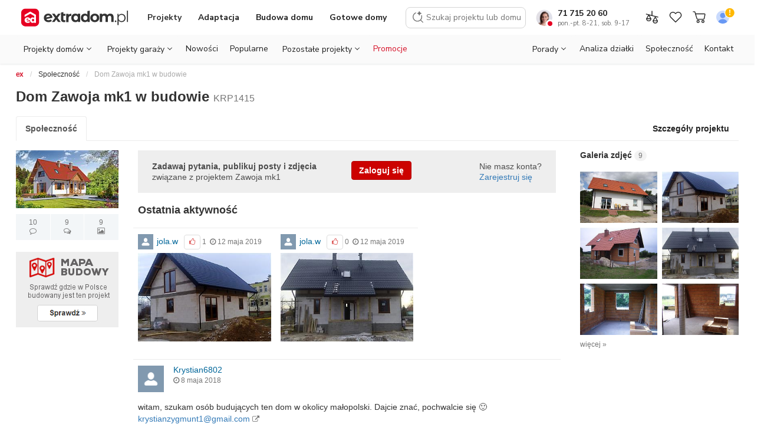

--- FILE ---
content_type: text/html;charset=UTF-8
request_url: https://www.extradom.pl/w-budowie-projekt-domu-zawoja-mk1-KRP1415
body_size: 38425
content:

<!DOCTYPE HTML>

<html>
    <head>

    
        <title>Dom Zawoja mk1 w budowie - EXTRADOM</title>

        <script src="/static/111213/js/perf/stub.js" type="text/javascript"></script><script src="/faces/a4j/g/3_3_3.Finalorg.ajax4jsf.javascript.AjaxScript?rel=1769712072000" type="text/javascript"></script><script src="/jslibrary/1637251311258/sfdc/VFRemote.js" type="text/javascript"></script><script src="/jslibrary/1746634855258/sfdc/IframeThirdPartyContextLogging.js" type="text/javascript"></script><script src="/jslibrary/1647410351258/sfdc/NetworkTracking.js" type="text/javascript"></script><script>try{ NetworkTracking.init('/_ui/networks/tracking/NetworkTrackingServlet', 'network', '066b0000001RrUn'); }catch(x){}try{ NetworkTracking.logPageView();}catch(x){}</script><script>(function(UITheme) {
    UITheme.getUITheme = function() { 
        return UserContext.uiTheme;
    };
}(window.UITheme = window.UITheme || {}));</script><script type="text/javascript">
Visualforce.remoting.Manager.add(new $VFRM.RemotingProviderImpl({"vf":{"vid":"066b0000001RrUn","xhr":false,"dev":false,"tst":false,"dbg":false,"tm":1769825606550,"ovrprm":false},"actions":{"DesignViewExtension":{"ms":[{"name":"deleteModel","len":1,"ns":"","ver":35.0,"csrf":"VmpFPSxNakF5Tmkwd01pMHdNMVF3TWpveE16b3lOaTQxTlRCYSx2b3paX1c5TGJDWEZxSjRFeEl1ck15VEZFVmRLUDVOS0phVV9DMHFRbkg0PSxPV1JtTUdRdw==","authorization":"[base64].Q2g5RVpYTnBaMjVXYVdWM1JYaDBaVzV6YVc5dUxtUmxiR1YwWlUxdlpHVnM=.X_JdKvKEIdyEmONC2_rQ5J2hCO3xXikilSY0eMcAEdo="},{"name":"renameModel","len":2,"ns":"","ver":35.0,"csrf":"VmpFPSxNakF5Tmkwd01pMHdNMVF3TWpveE16b3lOaTQxTlRaYSxpQktZV3pDRXFxRVoxak0xUGNMSHg2M25qM0RSdnZEbnItN1BaSjRVMlQwPSxZVFptWkdFeQ==","authorization":"[base64].Q2g5RVpYTnBaMjVXYVdWM1JYaDBaVzV6YVc5dUxuSmxibUZ0WlUxdlpHVnM=.c-Cpw9PyggL4Oub15jq41h0Mo45FCqmVr20yC_SKyWg="},{"name":"saveModel","len":21,"ns":"","ver":35.0,"csrf":"VmpFPSxNakF5Tmkwd01pMHdNMVF3TWpveE16b3lOaTQxTlRsYSxFeHJ3dHJZY3ZBXzEtNG13WG4yS1lFUmJaNzhMenBEc3dhdDhiX0U2TnVVPSxOekJoWm1JMQ==","authorization":"[base64].Q2gxRVpYTnBaMjVXYVdWM1JYaDBaVzV6YVc5dUxuTmhkbVZOYjJSbGJBPT0=.FcHHyi-zEFp2HtOyEI8LwrADn9e2MCsqJDw5KbfXZK0="},{"name":"saveNamedModel","len":22,"ns":"","ver":35.0,"csrf":"VmpFPSxNakF5Tmkwd01pMHdNMVF3TWpveE16b3lOaTQxTmpKYSw3TTJCZ1JsYVhaem5FdjR2SmdNV01QT1NtSThETzZIV0FWcEQ2endqdlI0PSxabUl3TXpsaQ==","authorization":"[base64].Q2lKRVpYTnBaMjVXYVdWM1JYaDBaVzV6YVc5dUxuTmhkbVZPWVcxbFpFMXZaR1Zz.CiZsI6AG2vYG5Qx4871WFXgR0s66dBUBYDLId4_7uRc="},{"name":"updateModelWithThumbnail","len":2,"ns":"","ver":35.0,"csrf":"VmpFPSxNakF5Tmkwd01pMHdNMVF3TWpveE16b3lOaTQxTmpOYSx3eHZRM2R0ZUVkMzJyQkxTd0ZQN2xrNlRRQl90TUpZZ2pTSHZSMVktN3dzPSxOakpoT0RkbQ==","authorization":"[base64].Q2l4RVpYTnBaMjVXYVdWM1JYaDBaVzV6YVc5dUxuVndaR0YwWlUxdlpHVnNWMmwwYUZSb2RXMWlibUZwYkE9PQ==.cLkIZ0_SXPFa-Zizb05Fhukv65coAvGuC2Rs3n_kCRY="}],"prm":1},"FeedExtension":{"ms":[{"name":"bestAnswer","len":2,"ns":"","ver":35.0,"csrf":"VmpFPSxNakF5Tmkwd01pMHdNMVF3TWpveE16b3lOaTQxTmpWYSx5bk1BRDRNcjdlaGJZOVlDUXdHUG1sTFltX0lTNTkxWjJiUUhSNFpuM240PSxNakkyWm1Kaw==","authorization":"[base64].Q2hoR1pXVmtSWGgwWlc1emFXOXVMbUpsYzNSQmJuTjNaWEk9.dHKegd6LhJb_A0LU-f1D5zIoYDMazd1bckNnGtfImAM="},{"name":"createConstruction","len":2,"ns":"","ver":35.0,"csrf":"VmpFPSxNakF5Tmkwd01pMHdNMVF3TWpveE16b3lOaTQxTmpkYSxjX21fTllBRGtieks4LTV1Mmc2aklta1cxRVQ5N1VGWHVGeGxERXlxTF9JPSxNamsxTW1aaA==","authorization":"[base64].Q2lCR1pXVmtSWGgwWlc1emFXOXVMbU55WldGMFpVTnZibk4wY25WamRHbHZiZz09.LN2UKqnSBVGjfgumqeVG-rcSaM68EJL2iZzP8dAGeUM="},{"name":"createReview","len":3,"ns":"","ver":35.0,"csrf":"VmpFPSxNakF5Tmkwd01pMHdNMVF3TWpveE16b3lOaTQxTmpoYSxkM3hHREJPdDVrWnlmRnhONkNwc0Vxa0VkNU1XZ214Nk5IcjlndmptbmxVPSxaVEl3TkRZeQ==","authorization":"[base64].Q2hwR1pXVmtSWGgwWlc1emFXOXVMbU55WldGMFpWSmxkbWxsZHc9PQ==.ZDKFlq1JmGBPaR-rjvmqQnafI2A4ToyBBehWD5SzS6M="},{"name":"deleteComment","len":1,"ns":"","ver":35.0,"csrf":"VmpFPSxNakF5Tmkwd01pMHdNMVF3TWpveE16b3lOaTQxTmpsYSxtODBkZUNaYW9TalFkQllnRk0yREJRekxDdHJ1eUNqTk81NG1YaHlVTjFvPSxOek01WmpGaA==","authorization":"[base64].Q2h0R1pXVmtSWGgwWlc1emFXOXVMbVJsYkdWMFpVTnZiVzFsYm5RPQ==.pGLk1LIUXZhW3GOmXceneHQcuzdV135oSGp2UfeoktY="},{"name":"deleteFeedElement","len":1,"ns":"","ver":35.0,"csrf":"VmpFPSxNakF5Tmkwd01pMHdNMVF3TWpveE16b3lOaTQxTnpCYSxEYnBzX1VUSkFySDRzVG01cElwLUVfeUtXaEVBa0I1NnNnSHVWQ3VzX3pNPSxPVGMwTURFMQ==","authorization":"[base64].Q2g5R1pXVmtSWGgwWlc1emFXOXVMbVJsYkdWMFpVWmxaV1JGYkdWdFpXNTA=.qzu7B-CiDVtEg49UwyiLJV8aWyha7jH-meg7ihDzA4E="},{"name":"deleteMyProfilePhoto","len":0,"ns":"","ver":35.0,"csrf":"VmpFPSxNakF5Tmkwd01pMHdNMVF3TWpveE16b3lOaTQxTnpGYSxpczRyQzlpNExSdktoU05yVnpReEZlUEx5RFhNbDBwSDN1ODJxNFVoZHJ3PSxaV05sWlRFeg==","authorization":"[base64].Q2lKR1pXVmtSWGgwWlc1emFXOXVMbVJsYkdWMFpVMTVVSEp2Wm1sc1pWQm9iM1J2.xDnWUdXt9JmqfZcgbuHHZ4jvnWpk6Wpb12Uo6puTl7s="},{"name":"editConstruction","len":8,"ns":"","ver":35.0,"csrf":"VmpFPSxNakF5Tmkwd01pMHdNMVF3TWpveE16b3lOaTQxTnpOYSw3TW9yNGlHcjVOdUNXcjVfS2d1Z19CQ3VYc3c5Q1lZSjMwMUphaXppdW1RPSxNbVkyTkdNMg==","authorization":"[base64].Q2g1R1pXVmtSWGgwWlc1emFXOXVMbVZrYVhSRGIyNXpkSEoxWTNScGIyND0=.aj6o_pkiUW_b68GeDuOLLYIKVXGZZNZFzuR9bk3wX54="},{"name":"editConstructionWithDesign","len":9,"ns":"","ver":35.0,"csrf":"VmpFPSxNakF5Tmkwd01pMHdNMVF3TWpveE16b3lOaTQxTnpWYSxBdWl4QVRQVk8ya3l4dXlrdXh5aGduZ0IyOXZZNko2c25qa2NtaU1oYTBVPSxOR1EwWXpoag==","authorization":"[base64].Q2loR1pXVmtSWGgwWlc1emFXOXVMbVZrYVhSRGIyNXpkSEoxWTNScGIyNVhhWFJvUkdWemFXZHU=.hLz_7KHjr4TA37yNoEGsNmV773PSafKGPHp98tzF89Y="},{"name":"followPlotForGivenPoint","len":5,"ns":"","ver":35.0,"csrf":"VmpFPSxNakF5Tmkwd01pMHdNMVF3TWpveE16b3lOaTQxTnpaYSxlc2UwVlo2V3FKQUNaVzNOWjgzc3B1c3l3UnlyRENNaEdkbHN2bnBodno0PSxZbVl6TTJKbA==","authorization":"[base64].Q2lWR1pXVmtSWGgwWlc1emFXOXVMbVp2Ykd4dmQxQnNiM1JHYjNKSGFYWmxibEJ2YVc1MA==.L5RBrWM_sZhlAEfYNA8JiIHmjNJhAgVLEadx1nz-P0Q="},{"name":"getMyFiles","len":0,"ns":"","ver":35.0,"csrf":"VmpFPSxNakF5Tmkwd01pMHdNMVF3TWpveE16b3lOaTQxTnpkYSxEVHFBbmU4ZWF6bkJfN3dUT1NjTmhjZG9uY0lVTS1ndVZoSjROWVIweHNZPSxNekl6WlRkbQ==","authorization":"[base64].Q2hoR1pXVmtSWGgwWlc1emFXOXVMbWRsZEUxNVJtbHNaWE09.nqZPLXVoYhENweQ4FQBiQdF26SKlHF1468KP--a_g0I="},{"name":"getSingleBestAnswerViewContent","len":1,"ns":"","ver":35.0,"csrf":"VmpFPSxNakF5Tmkwd01pMHdNMVF3TWpveE16b3lOaTQxTnpoYSxEMDRwY20xWDZPVGxOdnJlOE50U3NweWpYczRja3FCWmE4aFBQYkdlVEx3PSxaVFF5TURCbQ==","authorization":"[base64].Q2l4R1pXVmtSWGgwWlc1emFXOXVMbWRsZEZOcGJtZHNaVUpsYzNSQmJuTjNaWEpXYVdWM1EyOXVkR1Z1ZEE9PQ==.rM1kO2mN9lmt5KQ5-oTphkt6fRDzSExAVmtg-E0751Y="},{"name":"getSingleCommentsViewContent","len":2,"ns":"","ver":35.0,"csrf":"VmpFPSxNakF5Tmkwd01pMHdNMVF3TWpveE16b3lOaTQxTnpsYSxoTEZRMFdPQWxDRzRZVFE5SGYyU21rNHVBeGx0R2VmeTJDOWJ3TXJQTFp3PSxaREJoTlRJMA==","authorization":"[base64].Q2lwR1pXVmtSWGgwWlc1emFXOXVMbWRsZEZOcGJtZHNaVU52YlcxbGJuUnpWbWxsZDBOdmJuUmxiblE9.xFRKewBOYcoiv1B7Ieojto02UVC9Wi4GsRw4CxS--DI="},{"name":"getSingleFeedElementModalViewContent","len":1,"ns":"","ver":35.0,"csrf":"VmpFPSxNakF5Tmkwd01pMHdNMVF3TWpveE16b3lOaTQxT0RGYSxxV0ZjQ1F1Q2loTk9EV3NXT0ZLbjFMbDc0cTA2QzVnak9zdmIxRDFNMDZnPSxPV1E0WmpOaw==","authorization":"[base64].Q2pKR1pXVmtSWGgwWlc1emFXOXVMbWRsZEZOcGJtZHNaVVpsWldSRmJHVnRaVzUwVFc5a1lXeFdhV1YzUTI5dWRHVnVkQT09.fmkljH1o0wEshv4cjE1ddk3CUAK-fOuKK5ItPNKvFv8="},{"name":"getSingleFeedElementViewContent","len":1,"ns":"","ver":35.0,"csrf":"VmpFPSxNakF5Tmkwd01pMHdNMVF3TWpveE16b3lOaTQxT0RKYSxhdjFVaXREeDJoNXVWYkRQaXBOcHFZXzVlQllESnZER1QwVkl2WUtNSnNZPSxaVFk0WXpaag==","authorization":"[base64].Q2kxR1pXVmtSWGgwWlc1emFXOXVMbWRsZEZOcGJtZHNaVVpsWldSRmJHVnRaVzUwVm1sbGQwTnZiblJsYm5RPQ==.-AJJyNpjazWwPyoslqp4zKJwmwRSIG9fiaatRamk_JU="},{"name":"getSingleFeedElementsGalleryViewContent","len":3,"ns":"","ver":35.0,"csrf":"VmpFPSxNakF5Tmkwd01pMHdNMVF3TWpveE16b3lOaTQxT0ROYSxDVVRaa1hIZjFuazlhYXFuTDM3NXVodEliMFRKeHVaT1FuaC1rVTNOcDJZPSxabUZtTnpRdw==","authorization":"[base64].Q2pWR1pXVmtSWGgwWlc1emFXOXVMbWRsZEZOcGJtZHNaVVpsWldSRmJHVnRaVzUwYzBkaGJHeGxjbmxXYVdWM1EyOXVkR1Z1ZEE9PQ==.kiP72JPebRJWXsqixKeBrRmmj9_ku5zsMF8hk_8F2Yg="},{"name":"getSingleFeedElementsViewContent","len":3,"ns":"","ver":35.0,"csrf":"VmpFPSxNakF5Tmkwd01pMHdNMVF3TWpveE16b3lOaTQxT0RSYSxrM2RhQXJySnZxX3BlU29xOWJZYTJwVlJwOHNrNmtoenlXU05nLU9yVG80PSxaR0kwT0dZdw==","authorization":"[base64].Q2k1R1pXVmtSWGgwWlc1emFXOXVMbWRsZEZOcGJtZHNaVVpsWldSRmJHVnRaVzUwYzFacFpYZERiMjUwWlc1MA==.w0zg8Yywc8ZB7bGaTyQOWNo4EgGdTHopGNCfIDDvqJQ="},{"name":"getSingleMessageViewContent","len":1,"ns":"","ver":35.0,"csrf":"VmpFPSxNakF5Tmkwd01pMHdNMVF3TWpveE16b3lOaTQxT0RWYSxWSzZGY2tQa3pLSFdXRFl4WS1WNGNzVi1KYVhpd3Y5SEIzZHRkcm1iVkRJPSxNRE5sWWpOaA==","authorization":"[base64].Q2lsR1pXVmtSWGgwWlc1emFXOXVMbWRsZEZOcGJtZHNaVTFsYzNOaFoyVldhV1YzUTI5dWRHVnVkQT09.3quSgOOFJZ0wqn7hqsKKxrEzQWWVCY1nng4e36V78ns="},{"name":"likeComment","len":1,"ns":"","ver":35.0,"csrf":"VmpFPSxNakF5Tmkwd01pMHdNMVF3TWpveE16b3lOaTQxT0RkYSxMVDhPZEREUlA2ZFc0ck5sbWVYOEFKTkM4eURzdVZJcnFnTlNBSDcyNjBNPSxOR1JsWVdVeA==","authorization":"[base64].Q2hsR1pXVmtSWGgwWlc1emFXOXVMbXhwYTJWRGIyMXRaVzUw.LC0OJbVcbG0C3bT5kpfwL7VgqIlp81WN4PkhvvdMhTY="},{"name":"likeFeedElement","len":1,"ns":"","ver":35.0,"csrf":"VmpFPSxNakF5Tmkwd01pMHdNMVF3TWpveE16b3lOaTQxT0RoYSxJR2NmdXkya3dxUHZlT2NSUGpYYkVvOWJyTklWdTZ1Tng0aDZ1bk9kM0YwPSxOVFEzTW1Jeg==","authorization":"[base64].Q2gxR1pXVmtSWGgwWlc1emFXOXVMbXhwYTJWR1pXVmtSV3hsYldWdWRBPT0=.CPfmx33-aM-BZUsQr2tP7jV14OBcBotSJsZpYbQLn4E="},{"name":"loadConstructionCreate","len":1,"ns":"","ver":35.0,"csrf":"VmpFPSxNakF5Tmkwd01pMHdNMVF3TWpveE16b3lOaTQxT0RsYSwyRHdfZU15QTIxYk9xR2FHSzdPM2cxc1VsOEpqMEx1bWxraWUyakRhaDlnPSxaV1ZtWmpReQ==","authorization":"[base64].Q2lSR1pXVmtSWGgwWlc1emFXOXVMbXh2WVdSRGIyNXpkSEoxWTNScGIyNURjbVZoZEdVPQ==.Jkok-qvtbpc4WjK-jrPdbYgp7D7bUaDAxIWvHvtYR0M="},{"name":"loadConstructionEdit","len":1,"ns":"","ver":35.0,"csrf":"VmpFPSxNakF5Tmkwd01pMHdNMVF3TWpveE16b3lOaTQxT1RCYSwwLXptMkdBc0VUekFnMTJiS0xqNl8xT1VMZGhTN3dFZFZwdHlLbndybzZNPSxaRFpoWm1VMw==","authorization":"[base64].Q2lKR1pXVmtSWGgwWlc1emFXOXVMbXh2WVdSRGIyNXpkSEoxWTNScGIyNUZaR2ww.Wq8l0J7zNpY0q4wlNRo1xOeZrj3klbPibL6bvSRWlrQ="},{"name":"loadMoreConstructionOwnersForDesign","len":1,"ns":"","ver":35.0,"csrf":"VmpFPSxNakF5Tmkwd01pMHdNMVF3TWpveE16b3lOaTQxT1RGYSw4SDM0UXFiU2VDUXl0cHE4UzZNcmN5N3lMRnJmRXcwYkljRnN5T2d0c0hzPSxPR1ZoTm1ZMg==","authorization":"[base64].Q2pGR1pXVmtSWGgwWlc1emFXOXVMbXh2WVdSTmIzSmxRMjl1YzNSeWRXTjBhVzl1VDNkdVpYSnpSbTl5UkdWemFXZHU=.F31E291qudBsY4KHdET1TwtQ-P737ZrcFJT81lCo9XU="},{"name":"postCommentToFeedElement","len":2,"ns":"","ver":35.0,"csrf":"VmpFPSxNakF5Tmkwd01pMHdNMVF3TWpveE16b3lOaTQxT1ROYSxOdVNXTmQ0YUNjYjg0dklGdVk0cm9LWkNuUjI2RnFWbnRDZklBZW9VRExRPSxNR1F6TlRkaw==","authorization":"[base64].Q2laR1pXVmtSWGgwWlc1emFXOXVMbkJ2YzNSRGIyMXRaVzUwVkc5R1pXVmtSV3hsYldWdWRBPT0=.GHtuk84q5X6iNN-FjVojFPfliDoXCeWCzxxR5oMbvDs="},{"name":"postCommentToFeedElementContent","len":1,"ns":"","ver":35.0,"csrf":"VmpFPSxNakF5Tmkwd01pMHdNMVF3TWpveE16b3lOaTQxT1RSYSxpbVhGcENTeHduNk1WZ05hZk5jTTM0bVJrMW1OTTMzSWd5ZDlvSXFGNVNBPSxORFU1TmpFeQ==","authorization":"[base64].Q2kxR1pXVmtSWGgwWlc1emFXOXVMbkJ2YzNSRGIyMXRaVzUwVkc5R1pXVmtSV3hsYldWdWRFTnZiblJsYm5RPQ==.8t_FQzifZcIhYfQnwwFiNEk50twCv2FoAXbId46ErHU="},{"name":"postCommentToFeedElementWithNewFile","len":5,"ns":"","ver":35.0,"csrf":"VmpFPSxNakF5Tmkwd01pMHdNMVF3TWpveE16b3lOaTQxT1RWYSxLeWxBa1ZrbDFsVzBEbGF4d01VVWpTcUxvUEZWTkFQSDh3LTRkb3ozVEI4PSxOR1EzWm1FMg==","authorization":"[base64].Q2pGR1pXVmtSWGgwWlc1emFXOXVMbkJ2YzNSRGIyMXRaVzUwVkc5R1pXVmtSV3hsYldWdWRGZHBkR2hPWlhkR2FXeGw=.Bv0gkRcWUovSAguMZndGhKpes6Fr8h21FWO0wWvS8L4="},{"name":"postQuestion","len":3,"ns":"","ver":35.0,"csrf":"VmpFPSxNakF5Tmkwd01pMHdNMVF3TWpveE16b3lOaTQxT1RaYSxTWVJXYjJJQlhjT0tVTEZ0a1hvMTl1dnY1bWRYNmMzbUd1OHNkdTFXeVJrPSxaR015T1RkbA==","authorization":"[base64].Q2hwR1pXVmtSWGgwWlc1emFXOXVMbkJ2YzNSUmRXVnpkR2x2Ymc9PQ==.IhPaePDDdVo6hg7-2TfTfZ7nNzVdjHMOCL2JaPK_Bu8="},{"name":"postUpdate","len":2,"ns":"","ver":35.0,"csrf":"VmpFPSxNakF5Tmkwd01pMHdNMVF3TWpveE16b3lOaTQxT1RoYSxzQXZpVW9ISmdpaWZqV3dVRWxjeWRCZTMxaWlNejh4cE1KNTR6LWpWSEZNPSxNVEEzWVRNeQ==","authorization":"[base64].Q2hoR1pXVmtSWGgwWlc1emFXOXVMbkJ2YzNSVmNHUmhkR1U9.SX6DUNy-yQc47dZW-rcCRU6eHotJOK_hlslT5zXXB-Q="},{"name":"reassignTopics","len":2,"ns":"","ver":35.0,"csrf":"VmpFPSxNakF5Tmkwd01pMHdNMVF3TWpveE16b3lOaTQxT1RsYSw2TEtMbDM3ajE0eTg3ME15ZTZPLXdWUkxIMU9UeWdqQ0EyRnZ1ODBUYVg4PSxNamxtTnpjMg==","authorization":"[base64].Q2h4R1pXVmtSWGgwWlc1emFXOXVMbkpsWVhOemFXZHVWRzl3YVdOeg==.PxKhinsauzWLlCfAU39gpj4uQCLCPBLnlw5F0-DorZI="},{"name":"removeBestAnswer","len":1,"ns":"","ver":35.0,"csrf":"VmpFPSxNakF5Tmkwd01pMHdNMVF3TWpveE16b3lOaTQyTURCYSxtSjVuZVpnMDdmS1VYazVnNV9RMWxyTkV5cGhyWmlyV2RjMkFKM1hpMW1VPSxOVE5rTWpaaw==","authorization":"[base64].Q2g1R1pXVmtSWGgwWlc1emFXOXVMbkpsYlc5MlpVSmxjM1JCYm5OM1pYST0=.6JuAftkcny3peR6_eNv8BzzlIneapovcsrX1QCqmqOA="},{"name":"requestBuildingConditionsAnalysis","len":5,"ns":"","ver":35.0,"csrf":"VmpFPSxNakF5Tmkwd01pMHdNMVF3TWpveE16b3lOaTQyTURGYSx4ZkFaclFha2FZQ1N0Rk1sZ2RsaGt1bThkSEg1ZXowVG9GU192RkN3dzBjPSxZVEZoTUdJMQ==","authorization":"[base64].Q2k5R1pXVmtSWGgwWlc1emFXOXVMbkpsY1hWbGMzUkNkV2xzWkdsdVowTnZibVJwZEdsdmJuTkJibUZzZVhOcGN3PT0=.JUwNypbpl4gzkVaf1KaPF-rxShEDf-TPRiN_Gw_wGkE="},{"name":"sendMessage","len":2,"ns":"","ver":35.0,"csrf":"VmpFPSxNakF5Tmkwd01pMHdNMVF3TWpveE16b3lOaTQyTUROYSxsVXg0cUxPaXdkay14ZWJDYzN0Sm9KUEFYYlFyWHM3MHpyVlpnclNVX0ZRPSxOREF3TURrMg==","authorization":"[base64].Q2hsR1pXVmtSWGgwWlc1emFXOXVMbk5sYm1STlpYTnpZV2Rs.IlsAtK1rzCArbvWxu0B1BvujzFJ2mybKPMx_w27gxks="},{"name":"setMyProfilePhoto","len":6,"ns":"","ver":35.0,"csrf":"VmpFPSxNakF5Tmkwd01pMHdNMVF3TWpveE16b3lOaTQyTURSYSxNZ0hHSGZLNV90Rmo2aEYzeVRvUnFMRGlLczVqN3J5Qm44N0pfUjVWMWVjPSxNMlpsTkRrMA==","authorization":"[base64].Q2g5R1pXVmtSWGgwWlc1emFXOXVMbk5sZEUxNVVISnZabWxzWlZCb2IzUnY=.qvyYje3DZsysW3Us25oYhldPDo0ZUOPQfsanr6LII8o="},{"name":"showPlotForGivenPoint","len":4,"ns":"","ver":35.0,"csrf":"VmpFPSxNakF5Tmkwd01pMHdNMVF3TWpveE16b3lOaTQyTURWYSxtNzlVeVcydlBFS1M4NlVvdTZmWEtWM3E5RDZHcFNLWTdoNVhBS3hGcjNBPSxOakUxWkRJMA==","authorization":"[base64].Q2lOR1pXVmtSWGgwWlc1emFXOXVMbk5vYjNkUWJHOTBSbTl5UjJsMlpXNVFiMmx1ZEE9PQ==.c0F8FSZV4umpNy90-h4gFQ6crZDHr2LAkAWqVWzX0-8="},{"name":"showTopics","len":1,"ns":"","ver":35.0,"csrf":"VmpFPSxNakF5Tmkwd01pMHdNMVF3TWpveE16b3lOaTQyTURkYSwwbkxST002WnFFeERpZWZMYnJnSTk2YWVDMktxN215Q2tHWmF5cVVkVEZZPSxNVEl3Tm1RMQ==","authorization":"[base64].Q2hoR1pXVmtSWGgwWlc1emFXOXVMbk5vYjNkVWIzQnBZM009.pseZebZvTp--U-MSFIP_DzyTjLRC0Sc_sWBWsbzWHt0="},{"name":"showTopicsEdit","len":1,"ns":"","ver":35.0,"csrf":"VmpFPSxNakF5Tmkwd01pMHdNMVF3TWpveE16b3lOaTQyTURoYSxIU2hGSjVoWkdSMlJIeWVuSU5YSGFubmZXcDhMNmI3UllFVG1haDVUNGVFPSxZVEJsWVRJdw==","authorization":"[base64].Q2h4R1pXVmtSWGgwWlc1emFXOXVMbk5vYjNkVWIzQnBZM05GWkdsMA==.yAHOfNeKg-dlu7HpezN7kym-3qdSr_khfGyWPTK1Ir0="},{"name":"unlikeComment","len":1,"ns":"","ver":35.0,"csrf":"VmpFPSxNakF5Tmkwd01pMHdNMVF3TWpveE16b3lOaTQyTVRCYSx2ZXplalMtXzV3RDViOVFrQzY3R3ZkMjlOUGpBZ1RnZHdYdXpPTUVEQ0xRPSxNVEV3WmpJMQ==","authorization":"[base64].Q2h0R1pXVmtSWGgwWlc1emFXOXVMblZ1YkdsclpVTnZiVzFsYm5RPQ==.sxEhXlcjT7diq4nkfU_k7y5H8E-NXFybdrOFpbB6PLc="},{"name":"unlikeFeedElement","len":1,"ns":"","ver":35.0,"csrf":"VmpFPSxNakF5Tmkwd01pMHdNMVF3TWpveE16b3lOaTQyTVRGYSxxSWpiaFhsTnd1Y0ZKb2xSSTNrVFE3R281dkpMTzlDME9VSDM5cFFpVnZ3PSxOVGhoWkRrdw==","authorization":"[base64].Q2g5R1pXVmtSWGgwWlc1emFXOXVMblZ1YkdsclpVWmxaV1JGYkdWdFpXNTA=.4J1RfZsqAWdeOEZ7XuwZWtwPWQAtC27fBWowZWyKJ0s="},{"name":"updateFeedElementBookmarks","len":2,"ns":"","ver":35.0,"csrf":"VmpFPSxNakF5Tmkwd01pMHdNMVF3TWpveE16b3lOaTQyTVRKYSxoOEdyZXZVUHVOc0ZQTHBvRnVmQjNhTmFCQldUZm1Yb2RDbW1WTEY0S3JVPSxNREF3TkRJNA==","authorization":"[base64].Q2loR1pXVmtSWGgwWlc1emFXOXVMblZ3WkdGMFpVWmxaV1JGYkdWdFpXNTBRbTl2YTIxaGNtdHo=.hxjBaPPfqJ-132NLXfk96Msb4c14nzZTnHwZV62-Lus="},{"name":"votePoll","len":2,"ns":"","ver":35.0,"csrf":"VmpFPSxNakF5Tmkwd01pMHdNMVF3TWpveE16b3lOaTQyTVRSYSx3dTRFSDRKYlJUY1pQY3VaRVZ0TFI2TDlSMnlfQ00xX1d1M3JtU1NZSHRRPSxZMlJqWXpjMA==","authorization":"[base64].Q2haR1pXVmtSWGgwWlc1emFXOXVMblp2ZEdWUWIyeHM=.5aqc2BTwKrdc6VR3LovpATCMNVbh40wog1LU8lsy4PY="}],"prm":0}},"service":"apexremote"}));
</script><meta charset="utf-8" />
        <meta content="IE=edge" http-equiv="X-UA-Compatible" />
        <meta content="width=device-width, initial-scale=1" name="viewport" />

        <link href="https://www.extradom.pl/w-budowie-projekt-domu-zawoja-mk1-KRP1415" rel="canonical" />
        <meta content="5f20d24fef5f47e2420f115e1aeed64ac9dec189f0c6dac2243b150f9ab9afe9" name="ahrefs-site-verification" />
        <meta content="app-id=pl.extradom" name="google-play-app" />
            <link href="//static.extradom.pl/css/nodesign.min.css" rel="stylesheet" />

        <link href="//extradom.wpcdn.pl/sfstatic/icons/android-chrome-192x192.png" rel="icon" sizes="192x192" />
        <link href="//extradom.wpcdn.pl/sfstatic/icons/favicon.ico" rel="icon" type="image/x-icon" />
        <link href="//extradom.wpcdn.pl/sfstatic/icons/favicon-32x32.png" rel="icon" sizes="32x32" type="image/png" />
        <link href="//extradom.wpcdn.pl/sfstatic/icons/favicon-16x16.png" rel="icon" sizes="16x16" type="image/png" />
        <link href="//extradom.wpcdn.pl/sfstatic/icons/apple-touch-icon.png" rel="apple-touch-icon" sizes="180x180" />
        <link href="//extradom.wpcdn.pl/sfstatic/site.webmanifest" rel="manifest" />
        <link color="#e60022" href="//extradom.wpcdn.pl/sfstatic/icons/safari-pinned-tab.svg" rel="mask-icon" />
        <meta content="#e60022" name="msapplication-TileColor" />
        <meta content="#ffffff" name="theme-color" />
        <meta content="Extradom" name="application-name" />
        <meta content="Extradom" name="apple-mobile-web-app-title" />

        <script>
                function getCookie(cname) {
                  let name = cname + "=";
                  let ca = document.cookie.split(';');
                  for(let i = 0; i < ca.length; i++) {
                    let c = ca[i];
                    while (c.charAt(0) == ' ') {
                      c = c.substring(1);
                    }
                    if (c.indexOf(name) == 0) {
                      return c.substring(name.length, c.length);
                    }
                  }
                  return "";
                }

                function redirectToSSO() {
                   const fsessionid = getCookie('extradom_loggedin');
                   const startUrl = encodeURI(window.location.pathname+window.location.search);
                   const sfLoggedIn = '0';
                   const redirectUrl = 'https://www.extradom.pl/services/auth/sso/ExtradomAuthProvider?startURL='+startUrl;
                   if(sfLoggedIn != '1' && fsessionid != '') {
                       window.location.replace(redirectUrl);
                   }
                }
                redirectToSSO();
        </script>
            <script src="//myao.adocean.pl/files/js/ado.js" type="text/javascript"></script>
                <script type="text/javascript">
                /* (c)AdOcean 2003-2016 */
                    if(typeof ado!=="object"){ado={};ado.config=ado.preview=ado.placement=ado.master=ado.slave=function(){};} 
                    ado.config({mode: "new", xml: false, characterEncoding: true});
                    ado.preview({enabled: true, emiter: "myao.adocean.pl", id: "y6g3tTbLJv6vLRZ.AfyeiXkCPM0gL3CNAik2rwTzhKD.N7"});
                </script>
                
                <script type="text/javascript">
                /* (c)AdOcean 2003-2016, MASTER: cormedia.extradom.pl.Spo_eczno__ */
                    ado.master({id: 'xto2W.L.gqjfo3BPIa6ytq0gAOTWqaNfdcMAkrS2mtf.G7', server: 'myao.adocean.pl' });
                </script>

    <script>
       function navigateTo(urlFor, event) {
           var openOption = event.shiftKey ? '_blank' : '_self';
           window.open(urlFor, openOption);
        }
       function navigateToLoginView() {
           window.open('/LoginView?redirect_uri=' + window.location.pathname + window.location.search, '_self');
        }
    </script>
        <style>
        .link-button {
            background: none!important;
            border: none;
            padding: 0!important;
            color: #069;
            cursor: pointer;
        }
        .link-button:hover {
            text-decoration: underline;
        }
        span.hashtag:before {
            color: inherit;
        }
    </style>
        
    </head>

    <body lang="pl">
        <div id="page">
    <script src="https://cdn.jsdelivr.net/npm/node-forge@0.7.0/dist/forge.min.js"></script>
    <link crossorigin="crossorigin" href="https://fonts.gstatic.com" rel="preconnect" />
    <link as="style" href="https://fonts.googleapis.com/css2?family=Nunito+Sans:wght@400;700;800&amp;#38;#8743;display=swap" rel="preload" />
    <link href="https://fonts.googleapis.com/css2?family=Nunito+Sans:wght@400;700;800&amp;#38;#8743;display=swap" media="print" onload="this.media='all'" rel="stylesheet" />

    <style>
      @media screen and (min-width:1280px){.is-mobile{display:none!important}}@media screen and (max-width:1279px){.is-desktop{display:none!important}}ul.menu__desktop{margin-bottom:0}.nav{line-height:initial}.nav a{text-decoration:none;color:#222}.nav img{vertical-align:inherit}.nav p{margin:0}.menu__before-title{margin-top:0}.menu__subtitle{margin-bottom:0}.nav .menu__button--red{color:#fff}.nav .menu__account-subtitle{margin-bottom:16px}.nav .menu__your-account{margin:36px 20px 8px}.menu--open {position: fixed;z-index: 9999999}@media (min-width: 958px){.main-nav{margin-top:0}}.news-bar{font-family:'Nunito Sans',Helvetica,Arial,sans-serif;position:relative;z-index:999}.news-bar__wrapper{display:flex;align-items:center;justify-content:space-between;padding:12px 16px}@media screen and (min-width:768px){.news-bar__wrapper{justify-content:center;padding:10px 16px}}.news-bar__text *{line-height:16px;color:#333;margin:0}@media screen and (min-width:768px){.news-bar__text *{font-size:16px}}.news-bar__user-text--white *{color:#fff}.news-bar__btn{display:block;margin-left:16px;padding:6px 16px;border-radius:6px;color:#333;font-weight:700 !important;transition:250ms;text-decoration:none}.news-bar__user--white{color:#fff;border:1px solid rgba(255,255,255,.4)}.news-bar__btn:hover{background:#fff}.news-bar__user--white:hover{border:1px solid #fff;color:#222;background-color:#fff;text-decoration:none}
    </style>

    <link href="//static.extradom.pl/css/nav_v1.15.min.css" rel="stylesheet" type="text/css" />

    <div class="news-bar" id="hot-news" style="display:none;">
      <div class="container news-bar__wrapper">
        <div class="news-bar__text" id="hot-news-content"></div>
        <a class="news-bar__btn" id="hot-news-link" style="display:none;">Sprawd&#378;</a>
      </div>
    </div>

    <div class="main-nav">
    <nav class="nav" id="nav">
      <div class="container-new nav--border-bottom">
        <div class="nav__top">

          <div class="nav__top-wrapper">
            <div class="nav__burger" id="nav-burger">
              <span></span>
              <span></span>
              <span></span>
            </div>

            <div class="nav__logo show">
              <a href="/" title="logo">
                <img alt="Logo Extradom" class="nav__logo-img" src="//extradom.wpcdn.pl/sfstatic/extradom-logo.svg" />
              </a>
            </div>

            <div class="nav__links nav__links--desktop is-desktop">
              <div class="nav__link nav__link--designs" data-menu-link="/projekty-domow">Projekty</div>
              <a class="nav__link nav__link--adaptations" href="/adaptacja-projektu">Adaptacja</a>
              <a class="nav__link nav__link--construction" href="/budowa-domu ">Budowa domu</a>
              <a class="nav__link nav__link--ready-house" href="/gotowe-domy-modulowe">Gotowe domy</a>
            </div>

            <div class="search__wrapper">
              <div class="search">
                <div class="search__overlay"></div>
                <form action="/szukaj" class="search__form" id="search-form">
                  <input autocomplete="off" class="search__input" id="search-input" maxlength="50" name="q" placeholder="Szukaj projektu lub domu" required="required" type="search" />
                  <img alt="Ikona lupy" class="search__icon" src="//extradom.wpcdn.pl/sfstatic/search-ai.svg" />
                  <button class="search__btn search__btn-search" title="Szukaj" type="submit">Szukaj</button>
                  <button class="search__btn search__btn-reset hidden" id="search-reset" title="Wyczy&#347;&#263;" type="reset"><svg fill="#717171" fill-rule="evenodd" height="20" width="20" xmlns="http://www.w3.org/2000/svg"><path d="M15.224 4.776a.6.6 0 010 .849l-9.6 9.6a.6.6 0 11-.849-.849l9.6-9.6a.6.6 0 01.848 0z"></path><path d="M4.776 4.776a.6.6 0 01.849 0l9.6 9.6a.6.6 0 11-.848.849l-9.6-9.6a.6.6 0 010-.849z"></path></svg></button>
                  <span class="search__loader" id="search-loader"></span>
                  <button class="search__btn search__btn-close" id="search-close" title="Zamknij" type="button"><svg fill="#333" fill-rule="evenodd" height="24" width="24" xmlns="http://www.w3.org/2000/svg"><path d="M4.25 12a.75.75 0 01.75-.75h14a.75.75 0 110 1.5H5a.75.75 0 01-.75-.75z"></path><path d="M12.53 4.47a.75.75 0 010 1.061L6.061 12l6.47 6.47a.75.75 0 01-1.061 1.061l-7-7a.75.75 0 010-1.061l7-7a.75.75 0 011.061 0z"></path></svg></button>
                </form>
                <div class="search__results">
                  <p class="search__no-results hidden">
                  <img alt="Ikona lupy" src="//static.extradom.pl/img/menu/no-result.svg" />
                  &#379;aden projekt lub kategoria nie pasuj&#261; do Twojego wyszukiwania</p>
                  <a class="search__assistant" href="/prezentacja-projektow" id="selection-assistant">
                    <img alt="Ikona asystenta wyboru projektu" class="search__assistant-icon lazyloaded" src="//extradom.wpcdn.pl/sfstatic/search-projects-ai.svg" />
                    <div class="search__assistant-text">
                      <div class="text-700">Asystent wyboru projektu</div>
                      <div>Napisz, jakiego projektu szukasz. Znajdziemy go dla Ciebie!</div>
                    </div>
                    <img alt="Ikona strza&#322;ki" class="search__assistant-arrow lazyloaded" src="//extradom.wpcdn.pl/sfstatic/arrow-right-purple.svg" />
                  </a>
                  <div id="search-heading"></div>
                  <div id="found-categories"></div>
                  <div id="popular-categories"></div>
                  <div id="popular-projects"></div>
                  <div id="found-projects"></div>
                </div>
              </div>
            </div>

            <div class="nav__contact is-desktop">
              <span class="nav__status-dot"></span>
              <img alt="Konsultant" class="nav__consultant" src="//extradom.wpcdn.pl/sfstatic/consultant-avatar.png" />
              <div class="nav__call-info">
                <a class="nav__phone-number" href="tel:+48717152060">71 715 20 60</a>
                <p class="nav__working-hours">pon.-pt. 8-21, sob. 9-17</p>
              </div>
            </div>

            <img alt="Back" class="nav__back nav__btn loading" src="//static.extradom.pl/img/menu/back.svg" />

            <div class="nav__items">
              <div class="nav__item nav__preload nav__item--rounded nav__item--js is-desktop" data-mask-link="/porownywarka-projektow" data-pseudoelement="//extradom.wpcdn.pl/sfstatic/compare-black.svg" data-trigger="compare">
                <span class="nav__item-counter nav__item-counter--compare" data-counter="compare"></span>
              </div>
              <div class="nav__item nav__preload nav__item--rounded nav__item--js is-desktop" data-mask-link="/ulubione" data-pseudoelement="https://extradom.wpcdn.pl/sfstatic/heart-black.svg" data-trigger="favorite">
                <span class="nav__item-counter favorite__counter"></span>
              </div>
              <div class="nav__item nav__preload nav__item--rounded is-desktop" data-mask-link="/koszyk" data-pseudoelement="//static.extradom.pl/img/menu/cart.svg" data-trigger="cart">
                <span class="nav__item-counter" data-counter="cart"></span>
              </div>
              <div class="nav__item nav__item--round nav__preload nav__item--js is-desktop nav__item--guest" data-mask-link="/LoginView" data-pseudoelement="//static.extradom.pl/img/menu/avatar-new.svg" data-trigger="account">
              </div>
            </div>
            <div class="nav__cart nav__fav nav__cart--mobile show is-mobile">
              <img alt="Search" class="nav__search nav__btn show loading is-mobile" id="szukajka" src="//extradom.wpcdn.pl/sfstatic/search-ai-black.svg" />
            </div>
            <div class="nav__cart nav__cart--mobile nav__cart--compare show is-mobile">
              <img alt="Por&oacute;wnywarka" class="is-mobile" data-mask-link="/porownywarka-projektow" src="https://extradom.wpcdn.pl/sfstatic/compare-black.svg" />
              <span class="nav__item-counter compare__counter"></span>
            </div>
              <div class="nav__cart nav__cart--mobile nav__cart--favorite show is-mobile">
                <img alt="Ulubione" class="is-mobile" data-mask-link="/ulubione" src="https://extradom.wpcdn.pl/sfstatic/heart-black.svg" />
                <span class="nav__item-counter favorite__counter"></span>
              </div>
              <div class="nav__cart nav__cart--mobile nav__cart--basket show is-mobile">
                <img alt="Cart" class="nav__btn show loading is-mobile" data-mask-link="/koszyk" id="cart" src="//static.extradom.pl/img/menu/cart.svg" />
                <div class="nav__cart-number" data-counter="cart" id="cartNumber"></div>
              </div>
            <div class="nav__cart nav__fav nav__cart--mobile nav__cart--login show is-mobile" data-mask-link="#">
              <img alt="Login" class="nav__login loading is-mobile" data-trigger="account" id="navLogin" src="//static.extradom.pl/img/menu/avatar-new.svg" />
            </div>
            <div class="nav__burger show hidden" id="nav-close">
              <span></span>
              <span></span>
              <span></span>
            </div>
            <div class="nav__links is-mobile">
              <div class="nav__link nav__link--designs" data-menu-link="/projekty-domow">Projekty</div>
              <a class="nav__link nav__link--adaptations" href="/adaptacja-projektu">Adaptacja</a>
              <a class="nav__link nav__link--construction" href="/budowa-domu ">Budowa domu</a>
              <a class="nav__link nav__link--ready-house" href="/gotowe-domy-modulowe">Gotowe domy</a>
            </div>
          </div>
        </div>
      </div>

      <div class="menu init" data-stickable="true" id="menuBar">
        <div class="menu__wrapper">

          <div class="container-new menu__desktop is-desktop">
            <div class="menu__logo menu__visible-item">
              <a href="/" title="extradom.pl">
                  <img class="menu__signet" src="//extradom.wpcdn.pl/assets/6def7ec/images/svg/sygnet-extradom.svg" />
              </a>
              <div class="menu__to-top" id="menu-to-top">
                  <img src="//extradom.wpcdn.pl/assets/6def7ec/images/svg/chevron-up.svg" />
              </div>
            </div>
            <ul class="menu__items">
              <li class="menu__item" data-menu-link="/projekty-domow" data-trigger="project-home">
                <div class="menu__preload">Projekty dom&oacute;w</div>
              </li>
              <li class="menu__item" data-menu-link="/projekty-garazy" data-trigger="project-garage">
                <div class="menu__preload">Projekty gara&#380;y</div>
              </li>
              <li>
                 <a class="menu__item menu__item--no-after menu__preload" href="/projekty-domow-najnowsze">Nowo&#347;ci</a>
              </li>
              <li>
                 <a class="menu__item menu__item--no-after menu__preload" href="/projekty-domow-popularne">Popularne</a>
              </li>
              <li class="menu__item menu__preload" data-trigger="project-others">Pozosta&#322;e projekty</li>
              <li>
                <a class="menu__item menu__item--red menu__item--no-after menu__preload" href="/projekty-domow-promocje">Promocje</a>
              </li>
              <li class="menu__item menu__item--gap-left menu__hidden-item" data-menu-link="/porady" data-trigger="article">
                  <div class="menu__preload">Porady</div>
              </li>
              <li class="menu__hidden-item">
                  <a class="menu__item menu__item--no-after menu__preload" href="/analiza-dzialki/dzialka">Analiza dzia&#322;ki</a>
              </li>
              <li class="menu__hidden-item">
                  <a class="menu__item menu__item--no-after menu__preload" href="/spolecznosc">Spo&#322;eczno&#347;&#263;</a>
              </li>
              <a class="menu__item menu__item--no-after menu__preload menu__hidden-item" data-trigger="community" href="/kontakt">Kontakt</a>
            </ul>
            
            <p class="menu__contact-bar text-700">
              <span class="color-red">Zadzwo&#324;!</span>
              <a class="menu__phone-number color-red" data-ga4-placement="sticky belka" href="tel:+48717152060">
                 <img class="menu__phone-icon" src="//extradom.wpcdn.pl/sfstatic/phone-red-icon.svg" />
                 71 715 20 60
              </a>
              <button class="menu__call-btn btn btn-outline-secondary text-700" data-target="#zamow-rozmowe" data-toggle="modal" id="orderCallButton">Zam&oacute;w rozmow&#281;</button>
            </p>
          </div>

            <ul class="container-new menu__mobile is-mobile">
              <li class="menu__recommended-btns-wrapper">
                <div class="menu__recommended-btns-title">POLECANE KATEGORIE</div>
                <div class="menu__recommended-btns">
                   <a class="menu__recommended-btn" href="/projekty-domow ">Projekty dom&oacute;w</a>
                   <a class="menu__recommended-btn" href="/projekty-domow-najnowsze">Najnowsze</a>
                   <a class="menu__recommended-btn" href="/projekty-domow-popularne ">Popularne</a>
                   <a class="menu__recommended-btn" href="/projekty-domow-promocje ">Promocje</a>
                </div>
             </li>
              <li class="menu__item" data-trigger="all-projects" data-trigger-level="second">
                <div class="menu__link menu__icon-before menu__preload" data-menu-link="/projekty-domow" data-pseudoelement="//extradom.wpcdn.pl/sfstatic/projects-icon.svg">Projekty</div>
              </li>
              <li data-trigger="project-built">
                <a class="menu__item menu__link menu__link--wide menu__icon-before menu__preload" data-cat="Adaptacja" data-lab="Adaptacja" data-pseudoelement="//extradom.wpcdn.pl/sfstatic/adaptation-icon.svg" href="/adaptacja-projektu">Adaptacja</a>
              </li>
              <li data-trigger="project-built">
                <a class="menu__item menu__item--red menu__link menu__link--wide menu__icon-before menu__preload pseudoClass-preload2" data-pseudoelement="//extradom.wpcdn.pl/sfstatic/build-icon.svg" href="/budowa-domu">
                    Budowa&nbsp;domu
                </a>
              </li>
              <li>
                <a class="menu__item menu__item--red menu__link menu__link--wide menu__icon-before menu__preload pseudoClass-preload2" data-pseudoelement="//extradom.wpcdn.pl/sfstatic/ready-icon.svg" href="/gotowe-domy-modulowe">
                    Gotowe&nbsp;domy
                </a>
              </li>

              <li class="menu__item menu__item--gap-top" data-trigger="article">
                <a class="menu__link menu__icon-before menu__preload" data-pseudoelement="//static.extradom.pl/img/menu/artykuly.svg" href="/porady">Porady</a>
              </li>
              <a class="menu__item menu__icon-before menu__preload" data-pseudoelement="//static.extradom.pl/img/menu/tools.svg" href="/analiza-dzialki/dzialka">Analiza dzia&#322;ki</a>
              <a class="menu__item menu__link menu__link--wide menu__icon-before menu__preload" data-pseudoelement="//static.extradom.pl/img/menu/users.svg" href="/spolecznosc">Spo&#322;eczno&#347;&#263;</a>

              <li class="menu__item menu__item--gap-top" data-trigger="account">
                <a class="menu__link menu__icon-before menu__preload " data-pseudoelement="//static.extradom.pl/img/menu/user.svg" href="/LoginView">Moje konto</a>
              </li>
              <li class="menu__item menu__icon-before menu__preload" data-pseudoelement="//static.extradom.pl/img/menu/help.svg" data-trigger="contact">Kontakt i pomoc</li>
            </ul>

            <div class="menu__section" id="all-projects">
              <h3 class="menu__subtitle menu__subtitle--designs">Projekty</h3>
     
              <ul class="menu__items menu__items--gray">
                 <li class="menu__item" data-menu-level="third" data-trigger="project-home">
                    <div class="menu__link menu__icon-before menu__preload" data-cat="Projekty domow" data-lab="Wszystkie projekty domow" data-menu-link="/projekty-domow" data-pseudoelement="//static.extradom.pl/img/menu/dom.svg">Projekty dom&oacute;w</div>
                 </li>
                 <li class="menu__item" data-menu-level="third" data-trigger="project-garage">
                    <a class="menu__link menu__icon-before menu__preload" data-cat="Projekty garazy" data-lab="Wszystkie projekty garazy" data-pseudoelement="//static.extradom.pl/img/menu/garaz.svg" href="/projekty-garazy">Projekty gara&#380;y</a>
                 </li>
                 <li class="menu__item menu__icon-before menu__preload" data-cat="Inne projekty" data-lab="Wszystkie inne projekty" data-menu-level="third" data-pseudoelement="//static.extradom.pl/img/menu/inny.svg" data-trigger="project-others">Pozosta&#322;e projekty</li>
     
                 <li class="menu__item menu__item--gap-top" data-menu-level="third" data-trigger="article">
                    <a class="menu__link menu__icon-before menu__preload" data-cat="Porady" data-lab="Wszystkie porady" data-pseudoelement="//static.extradom.pl/img/menu/artykuly.svg" href="/porady">Porady</a>
                 </li>
                 <a class="menu__item menu__link menu__link--wide menu__icon-before menu__preload" data-cat="Analiza dzialki" data-pseudoelement="//static.extradom.pl/img/menu/tools.svg" href="/analiza-dzialki/dzialka">Analiza dzia&#322;ki</a>
                 <a class="menu__item menu__link menu__link--wide menu__icon-before menu__preload" data-cat="Spolecznosc" data-pseudoelement="//static.extradom.pl/img/menu/users.svg" href="/spolecznosc">Spo&#322;eczno&#347;&#263;</a>
                 <li class="menu__item menu__icon-before menu__preload" data-cat="Kontakt i pomoc" data-menu-level="third" data-pseudoelement="//static.extradom.pl/img/menu/help.svg" data-trigger="contact">Kontakt</li>
              </ul>
            </div>

          <div class="menu__section" id="project-home">
            <h3 class="menu__subtitle">Projekty dom&oacute;w - szukaj wg</h3>

            <div class="menu__sublist-title menu__item menu__icon-before menu__load-on-open active active-init" data-pseudoelement="//static.extradom.pl/img/menu/red/kondygnacje.svg">Kondygnacje</div>
            <div class="menu__sublist active active-init">
              <a class="menu__sublist-item menu__sublist-item--mt menu__icon-before menu__load-on-open" data-ga-nav-event="Nawigacja, Projekty domow, Projekty dom&oacute;w parterowych" data-pseudoelement="//static.extradom.pl/img/menu/house/parterowy.jpg" href="/projekty-domow-parterowych">Projekty dom&oacute;w <span class="menu__sublist-item--important">parterowych</span></a>
              <a class="menu__sublist-item menu__icon-before menu__load-on-open" data-ga-nav-event="Nawigacja, Projekty domow, Projekty dom&oacute;w z poddaszem u&#380;ytkowym" data-pseudoelement="//static.extradom.pl/img/menu/house/poddasze-uzytkowe.jpg" href="/projekty-domow-z-poddaszem-uzytkowym">Projekty dom&oacute;w <span class="menu__sublist-item--important">z poddaszem u&#380;ytkowym</span></a>
              <a class="menu__sublist-item menu__icon-before menu__load-on-open" data-ga-nav-event="Nawigacja, Projekty domow, Projekty dom&oacute;w z poddaszem do adaptacji" data-pseudoelement="//static.extradom.pl/img/menu/house/poddasze-do-adaptacji.jpg" href="/projekty-domow-z-poddaszem-do-adaptacji">Projekty dom&oacute;w <span class="menu__sublist-item--important">z poddaszem do adaptacji</span></a>
              <a class="menu__sublist-item menu__icon-before menu__load-on-open" data-ga-nav-event="Nawigacja, Projekty domow, Projekty dom&oacute;w pi&#281;trowych" data-pseudoelement="//static.extradom.pl/img/menu/house/pietrowy.jpg" href="/projekty-domow-pietrowych">Projekty dom&oacute;w <span class="menu__sublist-item--important">pi&#281;trowych</span></a>
            </div>

            <div class="menu__sublist-title menu__item menu__icon-before menu__load-on-open" data-pseudoelement="//static.extradom.pl/img/menu/red/powierzchnia.svg">Powierzchnia</div>
            <div class="menu__sublist">
              <a class="menu__sublist-item menu__sublist-item--mt menu__icon-before menu__load-on-open" data-pseudoelement="//static.extradom.pl/img/menu/house/do35.jpg" href="/projekty-domow-do-35m">Projekty dom&oacute;w <span class="menu__sublist-item--important">do 35 m&sup2; zabudowy</span></a>
              <a class="menu__sublist-item menu__icon-before menu__load-on-open" data-pseudoelement="//static.extradom.pl/img/menu/house/do70.jpg" href="/projekty-domow-do-70m2">Projekty dom&oacute;w <span class="menu__sublist-item--important">do 70 m&sup2; zabudowy</span></a>
              <a class="menu__sublist-item menu__icon-before menu__load-on-open" data-pseudoelement="//static.extradom.pl/img/menu/house/do100.jpg" href="/projekty-domow-malych">Projekty dom&oacute;w ma&#322;ych <span class="menu__sublist-item--important">do 100 m&sup2;</span></a>
              <a class="menu__sublist-item menu__icon-before menu__load-on-open" data-pseudoelement="//static.extradom.pl/img/menu/house/100-150.jpg" href="/projekty-domow-srednich">Projekty dom&oacute;w &#347;rednich <span class="menu__sublist-item--important">od 100 m&sup2; do 150 m&sup2;</span></a>
              <a class="menu__sublist-item menu__icon-before menu__load-on-open" data-pseudoelement="//static.extradom.pl/img/menu/house/150-200.jpg" href="/projekty-domow-duzych">Projekty dom&oacute;w du&#380;ych <span class="menu__sublist-item--important">od 150 m&sup2; do 200 m&sup2;</span></a>
              <a class="menu__sublist-item menu__icon-before menu__load-on-open" data-pseudoelement="//static.extradom.pl/img/menu/house/od200.jpg" href="/projekty-domow-ponad-200-m2">Projekty dom&oacute;w <span class="menu__sublist-item--important">powy&#380;ej 200 m&sup2;</span></a>
            </div>

            <div class="menu__sublist-title menu__item menu__icon-before menu__load-on-open" data-pseudoelement="//static.extradom.pl/img/menu/red/garaz.svg">Gara&#380;</div>
            <div class="menu__sublist">
              <a class="menu__sublist-item menu__sublist-item--mt menu__icon-before menu__load-on-open" data-pseudoelement="//static.extradom.pl/img/menu/house/bez-garazu.jpg" href="/projekty-domow-bez-garazu">Projekty dom&oacute;w <span class="menu__sublist-item--important">bez gara&#380;u</span></a>
              <a class="menu__sublist-item menu__icon-before menu__load-on-open" data-pseudoelement="//static.extradom.pl/img/menu/house/garaz-1-stan.jpg" href="/projekty-domow-z-garazem-jednostanowiskowym">Projekty dom&oacute;w <span class="menu__sublist-item--important">z gara&#380;em 1-stanowiskowym</span></a>
              <a class="menu__sublist-item menu__icon-before menu__load-on-open" data-pseudoelement="//static.extradom.pl/img/menu/house/garaz-2-stan.jpg" href="/projekty-domow-z-garazem-dwustanowiskowym">Projekty dom&oacute;w <span class="menu__sublist-item--important">z gara&#380;em 2-stanowiskowym</span></a>
              <a class="menu__sublist-item menu__icon-before menu__load-on-open" data-pseudoelement="//static.extradom.pl/img/menu/house/garaz-wielostanowiskowy.jpg" href="/projekty-domow-z-garazem-wielostanowiskowym">Projekty dom&oacute;w <span class="menu__sublist-item--important">z gara&#380;em wielostanowiskowym</span></a>
            </div>

            <div class="menu__sublist-title menu__item menu__icon-before menu__load-on-open" data-pseudoelement="//static.extradom.pl/img/menu/red/dach.svg">Dach</div>
            <div class="menu__sublist">
              <a class="menu__sublist-item menu__sublist-item--mt menu__icon-before menu__load-on-open" data-pseudoelement="//static.extradom.pl/img/menu/house/dach-plaski.jpg" href="/projekty-domow-z-dachem-plaskim">Projekty dom&oacute;w <span class="menu__sublist-item--important">z dachem p&#322;askim</span></a>
              <a class="menu__sublist-item menu__icon-before menu__load-on-open" data-pseudoelement="//static.extradom.pl/img/menu/house/dach-jednospadowy.jpg" href="/projekty-domow-z-dachem-jednospadowym">Projekty dom&oacute;w <span class="menu__sublist-item--important">z dachem jednospadowym</span></a>
              <a class="menu__sublist-item menu__icon-before menu__load-on-open" data-pseudoelement="//static.extradom.pl/img/menu/house/dach-dwuspadowy.jpg" href="/projekty-domow-z-dachem-dwuspadowym">Projekty dom&oacute;w <span class="menu__sublist-item--important">z dachem dwuspadowym</span></a>
              <a class="menu__sublist-item menu__icon-before menu__load-on-open" data-pseudoelement="//static.extradom.pl/img/menu/house/dach-czterospadowy.jpg" href="/projekty-domow-z-dachem-czterospadowym">Projekty dom&oacute;w <span class="menu__sublist-item--important">z dachem czterospadowym</span></a>
            </div>

            <div class="menu__sublist-title menu__item menu__icon-before menu__load-on-open" data-pseudoelement="//static.extradom.pl/img/menu/red/konstrukcja.svg">Konstrukcja</div>
            <div class="menu__sublist">
              <a class="menu__sublist-item menu__sublist-item--mt menu__icon-before menu__load-on-open" data-pseudoelement="//static.extradom.pl/img/menu/house/murowany.jpg" href="/projekty-domow-murowanych">Projekty dom&oacute;w <span class="menu__sublist-item--important">murowanych</span></a>
              <a class="menu__sublist-item menu__icon-before menu__load-on-open" data-pseudoelement="//static.extradom.pl/img/menu/house/szkieletowy.jpg" href="/projekty-domow-szkieletowych">Projekty dom&oacute;w <span class="menu__sublist-item--important">szkieletowych</span></a>
              <a class="menu__sublist-item menu__icon-before menu__load-on-open" data-pseudoelement="//static.extradom.pl/img/menu/house/drewniany.jpg" href="/projekty-domow-drewnianych">Projekty dom&oacute;w <span class="menu__sublist-item--important">drewnianych</span></a>
              <a class="menu__sublist-item menu__icon-before menu__load-on-open" data-pseudoelement="//static.extradom.pl/img/menu/house/z-bali.jpg" href="/projekty-domow-z-bali">Projekty dom&oacute;w <span class="menu__sublist-item--important">z bali</span></a>
            </div>

            <div class="menu__sublist-title menu__item menu__icon-before menu__load-on-open" data-pseudoelement="//static.extradom.pl/img/menu/red/styl.svg">Styl</div>
            <div class="menu__sublist menu__sublist--wide">
              <a class="menu__sublist-item menu__sublist-item--mt menu__icon-before menu__load-on-open" data-pseudoelement="//static.extradom.pl/img/menu/house/tradycyjny.jpg" href="/projekty-domow-tradycyjnych">Projekty dom&oacute;w <span class="menu__sublist-item--important">tradycyjnych</span></a>
              <a class="menu__sublist-item menu__icon-before menu__load-on-open" data-pseudoelement="//static.extradom.pl/img/menu/house/nowoczesny.jpg" href="/projekty-domow-nowoczesnych">Projekty dom&oacute;w <span class="menu__sublist-item--important">nowoczesnych</span></a>
              <a class="menu__sublist-item menu__icon-before menu__load-on-open" data-pseudoelement="//static.extradom.pl/img/menu/house/nowoczesna-stodola.jpg" href="/projekty-domow-nowoczesna-stodola">Projekty dom&oacute;w w stylu <span class="menu__sublist-item--important">nowoczesna stodo&#322;a</span></a>
              <a class="menu__sublist-item menu__icon-before menu__load-on-open" data-pseudoelement="//static.extradom.pl/img/menu/house/willa.jpg" href="/projekty-willi">Projekty <span class="menu__sublist-item--important">willi</span></a>
              <a class="menu__sublist-item menu__icon-before menu__load-on-open" data-pseudoelement="//static.extradom.pl/img/menu/house/dworek.jpg" href="/projekty-dworkow">Projekty <span class="menu__sublist-item--important">dwork&oacute;w</span></a>
              <a class="menu__sublist-item menu__icon-before menu__load-on-open" data-pseudoelement="//static.extradom.pl/img/menu/house/rezydencja.jpg" href="/projekty-rezydencji">Projekty <span class="menu__sublist-item--important">rezydencji</span></a>
              <a class="menu__sublist-item menu__icon-before menu__load-on-open" data-pseudoelement="//static.extradom.pl/img/menu/house/goralski.jpg" href="/projekty-domow-goralskich">Projekty dom&oacute;w w stylu <span class="menu__sublist-item--important">g&oacute;ralskim</span></a>
              <a class="menu__sublist-item menu__sublist-item--mt menu__icon-before menu__load-on-open" data-pseudoelement="//static.extradom.pl/img/menu/house/rustykalny.jpg" href="/projekty-domow-w-stylu-rustykalnym">Projekty dom&oacute;w w stylu <span class="menu__sublist-item--important">rustykalnym</span></a>
              <a class="menu__sublist-item menu__icon-before menu__load-on-open" data-pseudoelement="//static.extradom.pl/img/menu/house/wiejski.jpg" href="/projekty-domow-w-stylu-wiejskim">Projekty dom&oacute;w w stylu <span class="menu__sublist-item--important">wiejskim</span></a>
              <a class="menu__sublist-item menu__icon-before menu__load-on-open" data-pseudoelement="//static.extradom.pl/img/menu/house/kanadyjski.jpg" href="/projekty-domow-w-stylu-kanadyjskim">Projekty dom&oacute;w w stylu <span class="menu__sublist-item--important">kanadyjskim</span></a>
              <a class="menu__sublist-item menu__icon-before menu__load-on-open" data-pseudoelement="//static.extradom.pl/img/menu/house/amerykanski.jpg" href="/projekty-domow-w-stylu-amerykanskim">Projekty dom&oacute;w w stylu <span class="menu__sublist-item--important">ameryka&#324;skim</span></a>
              <a class="menu__sublist-item menu__icon-before menu__load-on-open" data-pseudoelement="//static.extradom.pl/img/menu/house/skandynawski.jpg" href="/projekty-domow-w-stylu-skandynawskim">Projekty dom&oacute;w w stylu <span class="menu__sublist-item--important">skandynawskim</span></a>
              <a class="menu__sublist-item menu__icon-before menu__load-on-open" data-pseudoelement="//static.extradom.pl/img/menu/house/wloski.jpg" href="/projekty-domow-w-stylu-wloskim">Projekty dom&oacute;w w stylu <span class="menu__sublist-item--important">w&#322;oskim</span></a>
            </div>

            <div class="menu__sublist-title menu__item menu__icon-before menu__load-on-open" data-pseudoelement="//static.extradom.pl/img/menu/red/zabudowa.svg">Zabudowa</div>
            <div class="menu__sublist">
              <a class="menu__sublist-item menu__sublist-item--mt menu__icon-before menu__load-on-open" data-pseudoelement="//static.extradom.pl/img/menu/house/jednorodzinny.jpg" href="/projekty-domow-jednorodzinnych">Projekty dom&oacute;w <span class="menu__sublist-item--important">jednorodzinnych</span></a>
              <a class="menu__sublist-item menu__icon-before menu__load-on-open" data-pseudoelement="//static.extradom.pl/img/menu/house/dwurodzinny.jpg" href="/projekty-domow-dwurodzinnych">Projekty dom&oacute;w <span class="menu__sublist-item--important">dwurodzinnych</span></a>
              <a class="menu__sublist-item menu__icon-before menu__load-on-open" data-pseudoelement="//static.extradom.pl/img/menu/house/wielorodzinny.jpg" href="/projekty-domow-wielorodzinnych">Projekty dom&oacute;w <span class="menu__sublist-item--important">wielorodzinnych</span></a>
              <a class="menu__sublist-item menu__icon-before menu__load-on-open" data-pseudoelement="//static.extradom.pl/img/menu/house/blizniak.jpg" href="/projekty-domow-do-zabudowy-blizniaczej">Projekty <span class="menu__sublist-item--important">bli&#378;niak&oacute;w</span></a>
              <a class="menu__sublist-item menu__icon-before menu__load-on-open" data-pseudoelement="//static.extradom.pl/img/menu/house/szeregowy.jpg" href="/projekty-domow-do-zabudowy-szeregowej">Projekty dom&oacute;w <span class="menu__sublist-item--important">szeregowych</span></a>
            </div>

            <div class="menu__sublist-title menu__item menu__icon-before menu__load-on-open" data-pseudoelement="//static.extradom.pl/img/menu/red/energooszczednosc.svg">Energooszcz&#281;dno&#347;&#263;</div>
            <div class="menu__sublist">
              <a class="menu__sublist-item menu__sublist-item--mt menu__sublist-item--auto menu__icon-before menu__load-on-open" data-pseudoelement="//static.extradom.pl/img/menu/wt2021.svg" href="/projekty-domow-wt-2021">Projekty dom&oacute;w <span class="menu__sublist-item--important">WT2021</span></a>
              <a class="menu__sublist-item menu__sublist-item--auto menu__icon-before menu__load-on-open" data-pseudoelement="//static.extradom.pl/img/menu/energooszczedny.svg" href="/projekty-domow-energooszczednych">Projekty dom&oacute;w <span class="menu__sublist-item--important">energooszcz&#281;dnych</span></a>
              <a class="menu__sublist-item menu__sublist-item--auto menu__icon-before menu__load-on-open" data-pseudoelement="//static.extradom.pl/img/menu/pasywny.svg" href="/projekty-domow-pasywnych">Projekty dom&oacute;w <span class="menu__sublist-item--important">pasywnych</span></a>
            </div>

            <div class="menu__sublist-title menu__item menu__icon-before menu__load-on-open" data-pseudoelement="//static.extradom.pl/img/menu/red/dodatkowe.svg">Dodatkowe elementy</div>
            <div class="menu__sublist">
              <a class="menu__sublist-item menu__sublist-item--mt menu__icon-before menu__load-on-open" data-pseudoelement="//static.extradom.pl/img/menu/house/z-tarasem.jpg" href="/projekty-domow-z-tarasem">Projekty dom&oacute;w <span class="menu__sublist-item--important">z tarasem</span></a>
              <a class="menu__sublist-item menu__icon-before menu__load-on-open" data-pseudoelement="//static.extradom.pl/img/menu/house/z-antresola.jpg" href="/projekty-domow-z-antresola">Projekty dom&oacute;w <span class="menu__sublist-item--important">z antresol&#261;</span></a>
              <a class="menu__sublist-item menu__icon-before menu__load-on-open" data-pseudoelement="//static.extradom.pl/img/menu/house/z-piwnica.jpg" href="/projekty-domow-z-piwnica">Projekty dom&oacute;w <span class="menu__sublist-item--important">z piwnic&#261;</span></a>
              <a class="menu__sublist-item menu__icon-before menu__load-on-open" data-pseudoelement="//static.extradom.pl/img/menu/house/z-weranda.jpg" href="/projekty-domow-z-weranda">Projekty dom&oacute;w <span class="menu__sublist-item--important">z werand&#261;</span></a>
              <a class="menu__sublist-item menu__icon-before menu__load-on-open" data-pseudoelement="//static.extradom.pl/img/menu/house/z-ogrodem-zimowym.jpg" href="/projekty-domow-z-ogrodem-zimowym">Projekty dom&oacute;w <span class="menu__sublist-item--important">z ogrodem zimowym</span></a>
              <a class="menu__sublist-item menu__icon-before menu__load-on-open" data-pseudoelement="//static.extradom.pl/img/menu/house/z-basenem.jpg" href="/projekty-domow-z-basenem">Projekty dom&oacute;w <span class="menu__sublist-item--important">z basenem</span></a>
            </div>

            <div class="menu__recommended">
              <p class="menu__recommended-categories">Polecane kategorie</p>
              <a class="menu__sublist-item menu__sublist-item--recommended menu__icon-before menu__load-on-open" data-pseudoelement="//extradom.wpcdn.pl/sfstatic/category-newest.svg" href="/projekty-domow-najnowsze"><span class="menu__sublist-item--important-pr">Najnowsze </span>projekty dom&oacute;w</a>
              <a class="menu__sublist-item menu__sublist-item--recommended menu__icon-before menu__load-on-open" data-pseudoelement="//extradom.wpcdn.pl/sfstatic/category-popular.svg" href="/projekty-domow-popularne"><span class="menu__sublist-item--important-pr">Popularne </span>projekty dom&oacute;w</a>
              <a class="menu__sublist-item menu__sublist-item--recommended menu__icon-before menu__load-on-open" data-pseudoelement="//extradom.wpcdn.pl/sfstatic/category-promo.svg" href="/projekty-domow-promocje">Projekty dom&oacute;w <span class="menu__sublist-item--important">w promocyjnej cenie</span></a>
              <a class="menu__sublist-item menu__sublist-item--recommended menu__icon-before menu__load-on-open" data-pseudoelement="//extradom.wpcdn.pl/sfstatic/category-build.svg" href="/projekty-domow-z-budowa">Projekty dom&oacute;w <span class="menu__sublist-item--important">z budow&#261;</span></a>
              <a class="menu__sublist-item menu__sublist-item--recommended menu__icon-before menu__load-on-open" data-pseudoelement="//extradom.wpcdn.pl/sfstatic/category-cheap.svg" href="/projekty-domow-tanich">Projekty dom&oacute;w <span class="menu__sublist-item--important">tanich w budowie</span></a>
            </div>
            <a class="menu__see-all menu__see-all--projects" href="/kolekcje-projektow">Zobacz wszystkie kategorie</a>
          </div>

          <div class="menu__section menu__section--narrow menu__section--garage" id="project-garage">
            <h3 class="menu__subtitle">Projekty gara&#380;y - szukaj wg</h3>

            <div class="menu__sublist-title menu__item menu__icon-before menu__load-on-open active active-init" data-pseudoelement="//static.extradom.pl/img/menu/red/stanowiska.svg">Stanowiska</div>
            <div class="menu__sublist active active-init">
              <a class="menu__sublist-item menu__sublist-item--mt menu__icon-before menu__load-on-open" data-pseudoelement="//static.extradom.pl/img/menu/garage/jednostanowiskowe.jpg" href="/projekty-garazy-jednostanowiskowych">Projekty gara&#380;y <span class="menu__sublist-item--important">jednostanowiskowych</span></a>
              <a class="menu__sublist-item menu__icon-before menu__load-on-open" data-pseudoelement="//static.extradom.pl/img/menu/garage/dwustanowiskowe.jpg" href="/projekty-garazy-dwustanowiskowych">Projekty gara&#380;y <span class="menu__sublist-item--important">dwustanowiskowych</span></a>
              <a class="menu__sublist-item menu__icon-before menu__load-on-open" data-pseudoelement="//static.extradom.pl/img/menu/garage/wielostanowiskowe.jpg" href="/projekty-garazy-wielostanowiskowych">Projekty gara&#380;y <span class="menu__sublist-item--important">wielostanowiskowych</span></a>
            </div>

            <div class="menu__sublist-title menu__item menu__icon-before menu__load-on-open" data-pseudoelement="//static.extradom.pl/img/menu/red/typ.svg">Typ</div>
            <div class="menu__sublist">
              <a class="menu__sublist-item menu__sublist-item--mt menu__icon-before menu__load-on-open" data-pseudoelement="//static.extradom.pl/img/menu/garage/wolnostojacy.jpg" href="/projekty-garazy-wolnostojacych">Projekty gara&#380;y <span class="menu__sublist-item--important">wolnostoj&#261;cych</span></a>
              <a class="menu__sublist-item menu__icon-before menu__load-on-open" data-pseudoelement="//static.extradom.pl/img/menu/garage/drewniany.jpg" href="/projekty-garazy-drewnianych">Projekty gara&#380;y <span class="menu__sublist-item--important">drewnianych</span></a>
              <a class="menu__sublist-item menu__icon-before menu__load-on-open" data-pseudoelement="//static.extradom.pl/img/menu/garage/z-wiata.jpg" href="/projekty-garazy-z-wiata">Projekty gara&#380;y <span class="menu__sublist-item--important">z wiat&#261;</span></a>
              <a class="menu__sublist-item menu__icon-before menu__load-on-open" data-pseudoelement="//static.extradom.pl/img/menu/garage/z-poddaszem.jpg" href="/projekty-garazy-z-poddaszem">Projekty gara&#380;y <span class="menu__sublist-item--important">z poddaszem</span></a>
              <a class="menu__sublist-item menu__icon-before menu__load-on-open" data-pseudoelement="//static.extradom.pl/img/menu/garage/z-pomieszczeniem-gospodarczym.jpg" href="/projekty-budynkow-gospodarczych-z-garazem">Projekty gara&#380;y <span class="menu__sublist-item--important">z pomieszczeniem gospodarczym</span></a>
              <a class="menu__sublist-item menu__icon-before menu__load-on-open" data-pseudoelement="//static.extradom.pl/img/menu/garage/wiat-garazowych.jpg" href="/projekty-wiat-garazowych">Projekty <span class="menu__sublist-item--important">wiat gara&#380;owych</span></a>
              <a class="menu__sublist-item menu__icon-before menu__load-on-open" data-pseudoelement="//static.extradom.pl/img/menu/garage/wiat-magazynowych.jpg" href="/projekty-wiat-magazynowych">Projekty <span class="menu__sublist-item--important">wiat magazynowych</span></a>
            </div>

            <div class="menu__sublist-title menu__item menu__icon-before menu__load-on-open" data-pseudoelement="//static.extradom.pl/img/menu/red/dach.svg">Dach</div>
            <div class="menu__sublist">
              <a class="menu__sublist-item menu__sublist-item--mt menu__icon-before menu__load-on-open" data-pseudoelement="//static.extradom.pl/img/menu/garage/z-dachem-plaskim.jpg" href="/projekty-garazy-z-dachem-plaskim">Projekty gara&#380;y <span class="menu__sublist-item--important">z dachem p&#322;askim</span></a>
              <a class="menu__sublist-item menu__icon-before menu__load-on-open" data-pseudoelement="//static.extradom.pl/img/menu/garage/z-dachem-jednospadowym.jpg" href="/projekty-garazy-z-dachem-jednospadowym">Projekty gara&#380;y <span class="menu__sublist-item--important">z dachem jednospadowym</span></a>
              <a class="menu__sublist-item menu__icon-before menu__load-on-open" data-pseudoelement="//static.extradom.pl/img/menu/garage/z-dachem-dwuspadowym.jpg" href="/projekty-garazy-z-dachem-dwuspadowym">Projekty gara&#380;y <span class="menu__sublist-item--important">z dachem dwuspadowym</span></a>
              <a class="menu__sublist-item menu__icon-before menu__load-on-open" data-pseudoelement="//static.extradom.pl/img/menu/garage/z-dachem-czterospadowym.jpg" href="/projekty-garazy-z-dachem-czterospadowym">Projekty gara&#380;y <span class="menu__sublist-item--important">z dachem czterospadowym</span></a>
            </div>
            <a class="menu__see-all menu__see-all--projects" href="/kolekcje-projektow">Zobacz wszystkie kategorie</a>
          </div>

          <div class="menu__section menu__section--narrow menu__section--other" id="project-others">
            <h3 class="menu__subtitle">Inne projekty - szukaj wg</h3>

            <div class="menu__sublist-title menu__item menu__icon-before menu__load-on-open active active-init" data-pseudoelement="//static.extradom.pl/img/menu/red/gospodarcze.svg">Gospodarcze</div>
            <div class="menu__sublist active active-init">
              <a class="menu__sublist-item menu__sublist-item--mt menu__icon-before menu__load-on-open" data-pseudoelement="//static.extradom.pl/img/menu/other/gospodarczy.jpg" href="/projekty-budynkow-gospodarczych">Projekty budynk&oacute;w <span class="menu__sublist-item--important">gospodarczych</span></a>
              <a class="menu__sublist-item menu__icon-before menu__load-on-open" data-pseudoelement="//static.extradom.pl/img/menu/other/gospodarczy-z-garazem.jpg" href="/projekty-budynkow-gospodarczych-z-garazem">Projekty budynk&oacute;w <span class="menu__sublist-item--important">gospodarczych z gara&#380;em</span></a>
              <a class="menu__sublist-item menu__icon-before menu__load-on-open" data-pseudoelement="//static.extradom.pl/img/menu/other/gospodarczy-z-poddaszem.jpg" href="/projekty-budynkow-gospodarczych-z-poddaszem">Projekty budynk&oacute;w <span class="menu__sublist-item--important">gospodarczych z poddaszem</span></a>
              <a class="menu__sublist-item menu__icon-before menu__load-on-open" data-pseudoelement="//static.extradom.pl/img/menu/other/gospodarczy-z-wiata.jpg" href="/projekty-budynkow-gospodarczych-z-wiata-garazowa">Projekty budynk&oacute;w <span class="menu__sublist-item--important">gospodarczych z wiat&#261;</span></a>
            </div>

            <div class="menu__sublist-title menu__item menu__icon-before menu__load-on-open" data-pseudoelement="//static.extradom.pl/img/menu/red/rekreacyjne.svg">Rekreacyjne</div>
            <div class="menu__sublist">
              <a class="menu__sublist-item menu__sublist-item--mt menu__icon-before menu__load-on-open" data-pseudoelement="//static.extradom.pl/img/menu/other/rekreacyjny.jpg" href="/projekty-rekreacyjne">Projekty <span class="menu__sublist-item--important">rekreacyjne</span></a>
              <a class="menu__sublist-item menu__icon-before menu__load-on-open" data-pseudoelement="//static.extradom.pl/img/menu/other/letniskowy.jpg" href="/projekty-domow-letniskowych">Projekty <span class="menu__sublist-item--important">dom&oacute;w letniskowych</span></a>
              <a class="menu__sublist-item menu__icon-before menu__load-on-open" data-pseudoelement="//static.extradom.pl/img/menu/other/altana-ogrodowa.jpg" href="/projekty-altan">Projekty <span class="menu__sublist-item--important">altan ogrodowych</span></a>
              <a class="menu__sublist-item menu__icon-before menu__load-on-open" data-pseudoelement="//static.extradom.pl/img/menu/other/kuchnia-letnia.jpg" href="/projekty-kuchni-letnich">Projekty <span class="menu__sublist-item--important">kuchni letnich</span></a>
              <a class="menu__sublist-item menu__icon-before menu__load-on-open" data-pseudoelement="//static.extradom.pl/img/menu/other/agroturystyczny.jpg" href="/projekty-agroturystyczne">Projekty <span class="menu__sublist-item--important">agroturystyczne</span></a>
            </div>

            <div class="menu__sublist-title menu__item menu__icon-before menu__load-on-open" data-pseudoelement="//static.extradom.pl/img/menu/red/uslugowe.svg">Us&#322;ugowe</div>
            <div class="menu__sublist">
              <a class="menu__sublist-item menu__sublist-item--mt menu__icon-before menu__load-on-open" data-pseudoelement="//static.extradom.pl/img/menu/other/uslugowy.jpg" href="/projekty-budynkow-uslugowych">Projekty <span class="menu__sublist-item--important">budynk&oacute;w us&#322;ugowych</span></a>
              <a class="menu__sublist-item menu__icon-before menu__load-on-open" data-pseudoelement="//static.extradom.pl/img/menu/other/dom-opieki.jpg" href="/projekty-domow-opieki">Projekty <span class="menu__sublist-item--important">dom&oacute;w opieki</span></a>
              <a class="menu__sublist-item menu__icon-before menu__load-on-open" data-pseudoelement="//static.extradom.pl/img/menu/other/sklep.jpg" href="/projekty-sklepow">Projekty <span class="menu__sublist-item--important">sklep&oacute;w</span></a>
              <a class="menu__sublist-item menu__icon-before menu__load-on-open" data-pseudoelement="//static.extradom.pl/img/menu/other/restauracja.jpg" href="/projekty-restauracji">Projekty <span class="menu__sublist-item--important">restauracji</span></a>
              <a class="menu__sublist-item menu__icon-before menu__load-on-open" data-pseudoelement="//static.extradom.pl/img/menu/other/pensjonat.jpg" href="/projekty-pensjonatow">Projekty <span class="menu__sublist-item--important">pensjonat&oacute;w</span></a>
              <a class="menu__sublist-item menu__icon-before menu__load-on-open" data-pseudoelement="//static.extradom.pl/img/menu/other/weselny.jpg" href="/projekty-domow-weselnych">Projekty <span class="menu__sublist-item--important">dom&oacute;w weselnych</span></a>
            </div>

            <div class="menu__sublist-title menu__item menu__icon-before menu__load-on-open" data-pseudoelement="//static.extradom.pl/img/menu/red/dla-biznesu.svg">Dla biznesu</div>
            <div class="menu__sublist">
              <a class="menu__sublist-item menu__sublist-item--mt menu__icon-before menu__load-on-open" data-pseudoelement="//static.extradom.pl/img/menu/other/biuro.jpg" href="/projekty-budynkow-biurowych">Projekty <span class="menu__sublist-item--important">budynk&oacute;w biurowych</span></a>
              <a class="menu__sublist-item menu__icon-before menu__load-on-open" data-pseudoelement="//static.extradom.pl/img/menu/other/warsztat.jpg" href="/projekty-warsztatow-samochodowych">Projekty <span class="menu__sublist-item--important">warsztat&oacute;w</span></a>
              <a class="menu__sublist-item menu__icon-before menu__load-on-open" data-pseudoelement="//static.extradom.pl/img/menu/other/magazyn.jpg" href="/projekty-magazynow">Projekty <span class="menu__sublist-item--important">magazyn&oacute;w</span></a>
              <a class="menu__sublist-item menu__icon-before menu__load-on-open" data-pseudoelement="//static.extradom.pl/img/menu/other/blok.jpg" href="/projekty-blokow">Projekty <span class="menu__sublist-item--important">blok&oacute;w</span></a>
            </div>

            <div class="menu__sublist-title menu__item menu__icon-before menu__load-on-open" data-pseudoelement="//static.extradom.pl/img/menu/red/rolnicze.svg">Rolnicze</div>
            <div class="menu__sublist">
              <a class="menu__sublist-item menu__sublist-item--mt menu__icon-before menu__load-on-open" data-pseudoelement="//static.extradom.pl/img/menu/other/stajnia.jpg" href="/projekty-stajni">Projekty <span class="menu__sublist-item--important">stajni</span></a>
              <a class="menu__sublist-item menu__icon-before menu__load-on-open" data-pseudoelement="//static.extradom.pl/img/menu/other/obora.jpg" href="/projekty-obor">Projekty <span class="menu__sublist-item--important">ob&oacute;r</span></a>
              <a class="menu__sublist-item menu__icon-before menu__load-on-open" data-pseudoelement="//static.extradom.pl/img/menu/other/stodola.jpg" href="/projekty-stodol">Projekty <span class="menu__sublist-item--important">stod&oacute;&#322;</span></a>
              <a class="menu__sublist-item menu__icon-before menu__load-on-open" data-pseudoelement="//static.extradom.pl/img/menu/other/kurnik.jpg" href="/projekty-kurnikow">Projekty <span class="menu__sublist-item--important">kurnik&oacute;w</span></a>
              <a class="menu__sublist-item menu__icon-before menu__load-on-open" data-pseudoelement="//static.extradom.pl/img/menu/other/tuczarnia.jpg" href="/projekty-tuczarni">Projekty <span class="menu__sublist-item--important">tuczarni</span></a>
              <a class="menu__sublist-item menu__icon-before menu__load-on-open" data-pseudoelement="//static.extradom.pl/img/menu/other/chlewnia.jpg" href="/projekty-chlewni">Projekty <span class="menu__sublist-item--important">chlewni</span></a>
            </div>
            <a class="menu__see-all menu__see-all--projects" href="/kolekcje-projektow">Zobacz wszystkie kategorie</a>
          </div>

          <div class="menu__section menu__section--article" id="article">
            <h3 class="menu__subtitle">Porady</h3>

            <h4 class="menu__before-title">Porady</h4>
            <div class="menu__sublist-title menu__item menu__icon-before menu__load-on-open active active-init" data-pseudoelement="//static.extradom.pl/img/menu/red/etap1.svg">Przed budow&#261; - Etap 1</div>
            <div class="menu__sublist active active-init">
              <a class="menu__sublist-item menu__article-category menu__article-category--first" href="/porady/etap-1-przed-budowa/dzialka">Dzia&#322;ka</a>
              <a class="menu__sublist-item menu__article-category menu__article-category--last" href="/porady/etap-1-przed-budowa/technologie-budowlane">Technologie budowlane</a>
              <div class="menu__sublist-article">
                <a class="menu__sublist-item menu__sublist-item--article menu__icon-before menu__load-on-open" data-pseudoelement="//static.extradom.pl/img/menu/article/analiza-mpzp.jpg" href="/porady/artykul-analiza-mpzp-co-warto-sprawdzic-w-planie-zagospodarowania-przestrzennego"><p><b>Analiza MPZP </b>co warto sprawdzic w planie zagospodarowania przestrzennego</p></a>
                <a class="menu__sublist-item menu__sublist-item--article menu__icon-before menu__load-on-open" data-pseudoelement="//static.extradom.pl/img/menu/article/warunki-zabudowy.jpg" href="/porady/artykul-decyzja-o-warunkach-zabudowy-i-zagospodarowania-terenu"><p><b>Warunki zabudowy </b>i zagospodarowania teranu - decyzja</p></a>
                <a class="menu__sublist-item menu__sublist-item--article menu__icon-before menu__load-on-open" data-pseudoelement="//static.extradom.pl/img/menu/article/mapa-ewidencyjna.jpg" href="/porady/artykul-mapa-ewidencyjna-czym-jest-i-gdzie-ja-uzyskac"><p><b>Mapa ewidencyjna </b>czym jest i gdzie j&#261; uzyska&#263;</p></a>
                <a class="menu__sublist-item menu__sublist-item--article menu__icon-before menu__load-on-open" data-pseudoelement="//static.extradom.pl/img/menu/article/domy-modulowe.jpg" href="/porady/artykul-domy-modulowe-domy-prefabrykowane-co-warto-o-nich-wiedziec"><p><b>Domy modu&#322;owe</b>, domy prefabrykowane co warto o nich wiedzie&#263;.</p></a>
                <a class="menu__sublist-item menu__sublist-item--article menu__icon-before menu__load-on-open" data-pseudoelement="//static.extradom.pl/img/menu/article/dom-pasywny.jpg" href="/porady/artykul-co-to-znaczy-ze-dom-jest-pasywny"><p><b>Dom pasywny </b>- co to znaczy</p></a>
              </div>
              <a class="menu__all-button menu__all-button--articles" href="/porady/etap-1-przed-budowa">Wszystkie porady na tym etapie</a>
            </div>

            <div class="menu__sublist-title menu__item menu__icon-before menu__load-on-open" data-pseudoelement="//static.extradom.pl/img/menu/red/etap2.svg">Wybieram projekt - Etap 2</div>
            <div class="menu__sublist">
              <a class="menu__sublist-item menu__article-category menu__article-category--first" href="/porady/etap-2-wybieram-projekt/elementy-domu">Elementy domu</a>
              <a class="menu__sublist-item menu__article-category" href="/porady/etap-2-wybieram-projekt/projekt-domu">Projekt domu</a>
              <a class="menu__sublist-item menu__article-category menu__article-category--last" href="/porady/etap-2-wybieram-projekt/recenzje-projektow-domow">Recenzje projekt&oacute;w dom&oacute;w</a>
              <div class="menu__sublist-article">
                <a class="menu__sublist-item menu__sublist-item--article menu__icon-before menu__load-on-open" data-pseudoelement="//static.extradom.pl/img/menu/article/projekt-budowlany.jpg" href="/porady/artykul-co-powinien-zawierac-projekt-budowlany-domu"><p><b>Projekt budowlany </b>-  co powinnien zawiera&#263;</p></a>
                <a class="menu__sublist-item menu__sublist-item--article menu__icon-before menu__load-on-open" data-pseudoelement="//static.extradom.pl/img/menu/article/rodzaje-dachow.jpg" href="/porady/artykul-rodzaje-dachow-poznaj-wszystkie-mozliwosci"><p><b>Rodzaje dach&oacute;w </b>poznaj wszystkie mo&#380;liwo&#347;ci</p></a>
                <a class="menu__sublist-item menu__sublist-item--article menu__icon-before menu__load-on-open" data-pseudoelement="//static.extradom.pl/img/menu/article/budowa-garazu.jpg" href="/porady/artykul-budowa-garazu-ile-kosztuje-budowa-garazu"><p><b>Budowa gara&#380;u </b>ile kosztuje</p></a>
                <a class="menu__sublist-item menu__sublist-item--article menu__icon-before menu__load-on-open" data-pseudoelement="//static.extradom.pl/img/menu/article/nadproze.jpg" href="/porady/artykul-nadproze-co-warto-wiedziec-przed-budowa"><p><b>Nadpro&#380;e</b>, co warto wiedzie&#263; przed budow&#261;</p></a>
                <a class="menu__sublist-item menu__sublist-item--article menu__icon-before menu__load-on-open" data-pseudoelement="//static.extradom.pl/img/menu/article/dom-w-stylu-skandynawskim.jpg" href="/porady/artykul-projekty-domow-w-stylu-skandynawskim-poznaj-fenomen-stylu-ze-skandynawii"><p><b>Dom w stylu skandynawskim </b>poznaj fenomen stylu ze skandynawii</p></a>
              </div>
              <a class="menu__all-button menu__all-button--articles" href="/porady/etap-2-wybieram-projekt">Wszystkie porady na tym etapie</a>
            </div>

            <div class="menu__sublist-title menu__item menu__icon-before menu__load-on-open" data-pseudoelement="//static.extradom.pl/img/menu/red/etap3.svg">Buduj&#281; dom - Etap 3</div>
            <div class="menu__sublist">
              <a class="menu__sublist-item menu__article-category menu__article-category--first" href="/porady/etap-3-buduje-dom/stan-surowy-otwarty">Stan surowy otwarty</a>
              <a class="menu__sublist-item menu__article-category" href="/porady/etap-3-buduje-dom/stan-surowy-zamkniety">Stan surowy zamkni&#281;ty</a>
              <a class="menu__sublist-item menu__article-category menu__article-category--last" href="/porady/etap-3-buduje-dom/stan-deweloperski">Stan deweloperski</a>
              <div class="menu__sublist-article">
                <a class="menu__sublist-item menu__sublist-item--article menu__icon-before menu__load-on-open" data-pseudoelement="//static.extradom.pl/img/menu/article/tynk-strukturalny.jpg" href="/porady/artykul-tynki-strukturalne-jak-samodzielnie-polozyc-tynk-strukturalny-na-sciane"><p><b>Tynk strukturalny </b>- jak samodzielnie po&#322;o&#380;y&#263; na &#347;cianie</p></a>
                <a class="menu__sublist-item menu__sublist-item--article menu__icon-before menu__load-on-open" data-pseudoelement="//static.extradom.pl/img/menu/article/sufit-podwieszany.jpg" href="/porady/artykul-jak-zamontowac-sufit-podwieszany-podpowiadamy"><p><b>Sufit podwieszany </b>jak zamontowa&#263; - podpowiadamy</p></a>
                <a class="menu__sublist-item menu__sublist-item--article menu__icon-before menu__load-on-open" data-pseudoelement="//static.extradom.pl/img/menu/article/zadaszenie-tarasu.jpg" href="/porady/artykul-jak-samodzielnie-wykonac-zadaszenie-tarasu"><p><b>Zadaszenie tarasu </b>- jak samodzielnie wykona&#263;</p></a>
                <a class="menu__sublist-item menu__sublist-item--article menu__icon-before menu__load-on-open" data-pseudoelement="//static.extradom.pl/img/menu/article/izolacja-fundamentow.jpg" href="/porady/artykul-jak-prawidlowo-wykonac-izolacje-fundamentow"><p><b>Izolacja fundament&oacute;w </b>- jak prawid&#322;owo wykona&#263;</p></a>
                <a class="menu__sublist-item menu__sublist-item--article menu__icon-before menu__load-on-open" data-pseudoelement="//static.extradom.pl/img/menu/article/kominek-z-plaszczem-wodnym.jpg" href="/porady/artykul-co-warto-wiedziec-o-kominku-z-plaszczem-wodnym"><p><b>Kominek z p&#322;aszczem wodnym </b>co warto wiedzie&#263;</p></a>
              </div>
              <a class="menu__all-button menu__all-button--articles" href="/porady/etap-3-buduje-dom">Wszystkie porady na tym etapie</a>
            </div>

            <div class="menu__sublist-title menu__item menu__icon-before menu__load-on-open" data-pseudoelement="//static.extradom.pl/img/menu/red/etap4.svg">Urz&#261;dzam dom - Etap 4</div>
            <div class="menu__sublist">
              <div class="menu__sublist-categories">
                <a class="menu__sublist-item menu__article-category menu__article-category--first" href="/porady/etap-4-urzadzam-dom/hol-przedpokoj">Hol/Przedpok&oacute;j</a>
                <a class="menu__sublist-item menu__article-category" href="/porady/etap-4-urzadzam-dom/kuchnia">Kuchnia</a>
                <a class="menu__sublist-item menu__article-category" href="/porady/etap-4-urzadzam-dom/lazienka">&#321;azienka</a>
                <a class="menu__sublist-item menu__article-category" href="/porady/etap-4-urzadzam-dom/ogrod-i-taras">Ogr&oacute;d i Taras</a>
                <a class="menu__sublist-item menu__article-category" href="/porady/etap-4-urzadzam-dom/ogrodzenie-i-bramy">Ogrodzenie i Bramy</a>
                <a class="menu__sublist-item menu__article-category" href="/porady/etap-4-urzadzam-dom/pokoj-dzieciecy">Pok&oacute;j dzieci&#281;cy</a>
                <a class="menu__sublist-item menu__article-category" href="/porady/etap-4-urzadzam-dom/pomieszczenie-gospodarcze">Pomieszczenie gospodarcze</a>
                <a class="menu__sublist-item menu__article-category" href="/porady/etap-4-urzadzam-dom/sypialnia">Sypialnia</a>
                <a class="menu__sublist-item menu__article-category menu__article-category--last" href="/porady/etap-4-urzadzam-dom/salon">Salon</a>
              </div>
              <div class="menu__sublist-article">
                <a class="menu__sublist-item menu__sublist-item--article menu__icon-before menu__load-on-open" data-pseudoelement="//static.extradom.pl/img/menu/article/aranzacja-ogrodu.jpg" href="/porady/artykul-propozycja-aranzacji-duzego-swobodnego-ogrodu-od-czego-zaczac"><p><b>Aran&#380;acja ogrodu </b>- od czego zacz&#261;cz&#261;&#263;</p></a>
                <a class="menu__sublist-item menu__sublist-item--article menu__icon-before menu__load-on-open" data-pseudoelement="//static.extradom.pl/img/menu/article/ogrodzenie-panelowe.jpg" href="/porady/artykul-ogrodzenie-panelowe-jak-zamontowac-plot-panelowy"><p><b>Ogrodzenie panelowe </b>jak zamontowa&#263;</p></a>
                <a class="menu__sublist-item menu__sublist-item--article menu__icon-before menu__load-on-open" data-pseudoelement="//static.extradom.pl/img/menu/article/sypialnia-na-poddaszu.jpg" href="/porady/artykul-sypialnia-na-poddaszu-poznaj-pomysly-na-ciekawa-aranzacje-sypialni"><p><b>Sypialnia na poddaszu </b>poznaj pomys&#322;y na ciekaw&#261; aran&#380;acj&#281; sypialni</p></a>
                <a class="menu__sublist-item menu__sublist-item--article menu__icon-before menu__load-on-open" data-pseudoelement="//static.extradom.pl/img/menu/article/wanna-z-prysznicem.jpg" href="/porady/artykul-wanna-z-prysznicem-czy-takie-polaczenie-sprawdzi-sie-w-kazdej-lazience"><p><b>Wanna z prysznicem </b>czy takie po&#322;&#261;czenie sprawdzi si&#281; w ka&#380;dej &#322;azience</p></a>
                <a class="menu__sublist-item menu__sublist-item--article menu__icon-before menu__load-on-open" data-pseudoelement="//static.extradom.pl/img/menu/article/lazienka-na-poddaszu.jpg" href="/porady/artykul-lazienka-na-poddaszu-odkryj-ciekawe-pomysly-na-aranzacje-lazienki-na-poddaszu"><p><b>&#321;azienka na poddaszu </b>odkryj ciekawe pomys&#322;y na aran&#380;acj&#281;</p></a>
              </div>
              <a class="menu__all-button menu__all-button--articles" href="/porady/etap-4-urzadzam-dom">Wszystkie porady na tym etapie</a>
            </div>

            <div class="menu__sublist-title menu__item menu__icon-before menu__load-on-open" data-pseudoelement="//static.extradom.pl/img/menu/red/przepisy-i-formalnosci.svg">Przepisy i formalno&#347;ci</div>
            <div class="menu__sublist">
              <a class="menu__sublist-item menu__article-category menu__article-category--first menu__article-category--last" href="/porady/przepisy-i-formalnosci/formalnosci-budowlane">Formalno&#347;ci budowlane</a>
              <div class="menu__sublist-article">
                <a class="menu__sublist-item menu__sublist-item--article menu__icon-before menu__load-on-open" data-pseudoelement="//static.extradom.pl/img/menu/article/wskaznik-intensywnosci-zabudowy.jpg" href="/porady/artykul-czym-jest-wskaznik-intensywnosci-zabudowy-i-jak-go-obliczyc"><p><b>Wska&#378;nik intensywno&#347;ci zabudowy </b>jak go obliczy&#263;</p></a>
                <a class="menu__sublist-item menu__sublist-item--article menu__icon-before menu__load-on-open" data-pseudoelement="//static.extradom.pl/img/menu/article/samowola-budowlana.jpg" href="/porady/artykul-samowola-budowlana-czym-jest-i-jak-sprawdzic-czy-budynek-jest-samowola-budowlana"><p><b>Samowola budowlana </b>czym jest i jak sprawdzi&#263;</p></a>
                <a class="menu__sublist-item menu__sublist-item--article menu__icon-before menu__load-on-open" data-pseudoelement="//static.extradom.pl/img/menu/article/adaptacja-poddasza.jpg" href="/porady/artykul-adaptacja-poddasza-jak-zaadaptowac-poddasze-w-domu-jednorodzinnym"><p><b>Adaptacja poddasza </b>- jak zaadaptowa&#263; poddasze w domu jednorodzinnym</p></a>
                <a class="menu__sublist-item menu__sublist-item--article menu__icon-before menu__load-on-open" data-pseudoelement="//static.extradom.pl/img/menu/article/wpis-do-ksiegi-wieczystej.jpg" href="/porady/artykul-wpis-do-ksiegi-wieczystej-jak-zlozyc-wniosek-o-wpis-nieruchomosci-do-ksiegi-wieczystej-po-zakonczeniu-budowy-domu"><p><b>Wpis do ksi&#281;gi wieczystej </b>- jak z&#322;o&#380;y&#263; wniosek o wpis nieruchomo&#347;ci</p></a>
                <a class="menu__sublist-item menu__sublist-item--article menu__icon-before menu__load-on-open" data-pseudoelement="//static.extradom.pl/img/menu/article/dom-bez-pozwolenia.jpg" href="/porady/artykul-domy-bez-pozwolenia-co-musisz-o-nich-wiedziec"><p><b>Dom bez pozwolenia </b>- co musisz o nich wiedzie&#263;</p></a>
              </div>
              <a class="menu__all-button menu__all-button--articles" href="/porady/przepisy-i-formalnosci">Wszystkie porady na tym etapie</a>
            </div>

            <div class="menu__sublist-title menu__item menu__icon-before menu__load-on-open" data-pseudoelement="//static.extradom.pl/img/menu/red/finanse-i-koszty.svg">Finanse i koszty</div>
            <div class="menu__sublist">
              <a class="menu__sublist-item menu__article-category menu__article-category--first" href="/porady/finanse-i-koszty/koszty-budowy">Koszty budowy</a>
              <a class="menu__sublist-item menu__article-category menu__article-category--last" href="/porady/finanse-i-koszty/podatki-ulgi-i-doplaty">Podatki, ulgi i dop&#322;aty</a>
              <div class="menu__sublist-article">
                <a class="menu__sublist-item menu__sublist-item--article menu__icon-before menu__load-on-open" data-pseudoelement="//static.extradom.pl/img/menu/article/wycena-nieruchomosci.jpg" href="/porady/artykul-wycena-nieruchomosci-jak-wyglada-i-ile-to-kosztuje"><p><b>Wycena nieruchomo&#347;ci </b>- jak wygl&#261;da i ile to kosztuje</p></a>
                <a class="menu__sublist-item menu__sublist-item--article menu__icon-before menu__load-on-open" data-pseudoelement="//static.extradom.pl/img/menu/article/podatek-od-nieruchomosci-2021.jpg" href="/porady/artykul-podatek-od-nieruchomosci-2020-ile-wynosi-i-kiedy-trzeba-go-zaplacic"><p><b>Podatek od nieruchomo&#347;ci </b>2021 ile wynosi i kiedy trzeba go zap&#322;aci&#263;</p></a>
                <a class="menu__sublist-item menu__sublist-item--article menu__icon-before menu__load-on-open" data-pseudoelement="//static.extradom.pl/img/menu/article/mieszkanie-dla-mlodych.jpg" href="/porady/artykul-mieszkanie-dla-mlodych-jakie-warunki-oferowal-zakonczony-program-rzadowy-mdm"><p><b>Mieszkanie dla m&#322;odych </b>jakie warunki oferowa&#322; zako&#324;czony program rz&#261;dowym MDM</p></a>
                <a class="menu__sublist-item menu__sublist-item--article menu__icon-before menu__load-on-open" data-pseudoelement="//static.extradom.pl/img/menu/article/podatek-katastralny.jpg" href="/porady/artykul-podatek-katastralny-w-polsce-co-to-jest-i-czy-zastapi-podatek-od-nieruchomosci"><p><b>Podatek katastralny </b>w polsce co to jest i czy zast&#261;pi podatek od nieruchomo&#347;ci</p></a>
                <a class="menu__sublist-item menu__sublist-item--article menu__icon-before menu__load-on-open" data-pseudoelement="//static.extradom.pl/img/menu/article/taksa-notarialna.jpg" href="/porady/artykul-taksa-notarialna-jakie-sa-oplaty-notarialne-przy-zakupie-domu"><p><b>Taksa notarialna </b>- jakie s&#261; op&#322;aty notarialne przy zakupie domu</p></a>
              </div>
              <a class="menu__all-button menu__all-button--articles" href="/porady/finanse-i-koszty">Wszystkie porady na tym etapie</a>
            </div>
            <a class="menu__see-all" href="/porady">Zobacz wszystkie porady</a>
            <a class="menu__base-btn btn btn-outline-secondary" href="/baza-wiedzy">
              <img src="https://extradom.wpcdn.pl/sfstatic/folder.svg" />
              Baza wiedzy <span>nowo&#347;&#263;</span>
            </a>
          </div>

          <div class="menu__section menu__section--white menu__section--tools" id="tools">
            <h3 class="menu__subtitle">Narz&#281;dzia</h3>
            <a class="menu__sublist-item menu__sublist-item--tool menu__icon-before menu__load-on-open" data-pseudoelement="//static.extradom.pl/img/menu/idesigner.svg" href="/idesigner-gratis"><span class="menu__sublist-item--important">iDesigner </span>Zobacz wn&#281;trza Twojego domu jeszcze przed budow&#261;. Spaceruj, maluj, mebluj w 3D.</a>
            <a class="menu__sublist-item menu__sublist-item--tool menu__icon-before menu__load-on-open" data-pseudoelement="//static.extradom.pl/img/menu/kreator3d.svg" href="/kreator3d"><span class="menu__sublist-item--important">Kreator 3D </span>Zobacz jak projekt wygl&#261;da w tr&oacute;jwymiarze, zmieniaj jego kolorystyk&#281; i osad&#378; na swojej dzia&#322;ce.</a>
            <a class="menu__sublist-item menu__sublist-item--tool menu__icon-before menu__load-on-open" data-pseudoelement="//static.extradom.pl/img/menu/analiza-dzialki.svg" href="/dzialki"><span class="menu__sublist-item--important">Analiza dzia&#322;ki </span>Zam&oacute;w analiz&#281; dzia&#322;ki wraz z MPZP/WZ i sprawd&#378; jakie projekty mo&#380;esz na niej zbudowa&#263;.</a>
            <a class="menu__sublist-item menu__sublist-item--tool menu__icon-before menu__load-on-open" data-pseudoelement="//static.extradom.pl/img/menu/mapa-budowy.svg" href="/budowy"><span class="menu__sublist-item--important">Mapa budowy </span>Sprawd&#378;, kto w Twojej okolicy buduje wybrany przez Ciebie projekt i do&#322;&#261;cz do naszej spo&#322;eczno&#347;ci!</a>
          </div>
            <div class="menu__section menu__section--over menu__section--account menu--account menu__section--white " id="account">
              <div class="menu__account menu__gap-bottom">
                <h3 class="menu__account-title menu__load-on-open" data-pseudoelement="//static.extradom.pl/img/menu/login.svg">Odkryj nowe konto</h3>
                <a class="menu__button menu__button--red" href="/LoginView">Zaloguj si&#281; / za&#322;&oacute;&#380; konto</a>
                <p class="menu__values-title">Otrzymasz:</p>
                <ul class="menu__values">
                  <li class="menu__values-item"><svg fill="none" height="16" width="16" xmlns="http://www.w3.org/2000/svg" xmlns:v="https://vecta.io/nano"><g fill="#333" fill-rule="evenodd"><path d="M7.5 13.333a.5.5 0 0 1 .5-.5h2.667a.5.5 0 1 1 0 1H8a.5.5 0 0 1-.5-.5z"></path><path d="M9.333 10.833a.5.5 0 0 1 .5.5v2a.5.5 0 1 1-1 0v-2a.5.5 0 0 1 .5-.5zm-8.056-4.91c-.061.074-.11.194-.11.344v7.467c0 .15.05.269.11.344s.116.089.151.089h3.81c.035 0 .092-.016.151-.089s.11-.194.11-.344V6.266c0-.15-.05-.269-.11-.344s-.116-.09-.151-.09h-3.81c-.035 0-.092.016-.151.09zm-1.11.344c0-.692.475-1.433 1.262-1.433h3.81c.787 0 1.262.741 1.262 1.433v7.467c0 .692-.475 1.433-1.262 1.433h-3.81c-.787 0-1.262-.741-1.262-1.433V6.266zm2.666 6.4a.5.5 0 0 1 .5-.5h.007a.5.5 0 1 1 0 1h-.007a.5.5 0 0 1-.5-.5z"></path></g><g clip-path="url(#A)" fill="#333"><path d="M9.889 4.667h-.333L9 4.778l-.444.333-.222.444v.556l.222.556 2.111 2 2-2.111.222-.333v-.333-.667l-.444-.333-.333-.222h-.556l-.333.222-.555.333-.445-.333-.333-.222z"></path><path d="M11.235 4.606a1.39 1.39 0 0 1 1.063 0 1.39 1.39 0 0 1 .752.752 1.39 1.39 0 0 1 0 1.063 1.39 1.39 0 0 1-.301.451l-1.965 1.964c-.065.065-.171.065-.236 0L8.584 6.872a1.39 1.39 0 0 1 0-1.965 1.39 1.39 0 0 1 1.965 0l.118.118.118-.118a1.39 1.39 0 0 1 .451-.301zm1.278.537c-.098-.098-.214-.176-.342-.229s-.265-.08-.404-.08-.276.027-.404.08-.245.131-.343.229l-.236.236c-.065.065-.171.065-.236 0l-.236-.236c-.198-.198-.467-.309-.747-.309s-.549.111-.747.309-.309.467-.309.747.111.549.309.747l1.847 1.847 1.847-1.847c.098-.098.176-.214.229-.343s.08-.265.08-.404-.027-.276-.08-.404-.131-.245-.229-.343z" fill-rule="evenodd"></path></g><g clip-path="url(#B)" fill="#333"><path d="M2.945 7.666h-.167l-.278.056-.222.167-.111.222v.278l.111.278 1.056 1 1-1.056.111-.167v-.167-.333l-.222-.167-.167-.111h-.278l-.167.111-.278.167-.222-.167-.167-.111z"></path><path d="M3.618 7.636c.084-.035.175-.053.266-.053s.182.018.266.053.161.086.225.151.116.141.151.225.053.175.053.266-.018.182-.053.266-.086.161-.151.225l-.982.982c-.033.033-.085.033-.118 0l-.982-.982c-.13-.13-.203-.307-.203-.491s.073-.361.203-.491.307-.203.491-.203.361.073.491.203l.059.059.059-.059c.064-.065.141-.116.225-.151zm.639.268a.53.53 0 0 0-.373-.155.53.53 0 0 0-.373.155l-.118.118c-.033.033-.085.033-.118 0l-.118-.118a.53.53 0 0 0-.747 0 .53.53 0 0 0 0 .747l.923.923.923-.923a.53.53 0 0 0 .155-.373.53.53 0 0 0-.155-.373z" fill-rule="evenodd"></path></g><path d="M3.167 3.333c0-.485.367-.833.767-.833h10.133c.4 0 .767.349.767.833V10c0 .485-.367.833-.767.833H6v1h8.067c1 0 1.767-.845 1.767-1.833V3.333c0-.988-.767-1.833-1.767-1.833H3.933c-1 0-1.767.845-1.767 1.833v2h1v-2z" fill="#333" fill-rule="evenodd"></path><defs><clipPath id="A"><path d="M0 0h5.333v5.333H0z" fill="#fff" transform="translate(8 4)"></path></clipPath><clipPath id="B"><path d="M0 0h2.667v2.667H0z" fill="#fff" transform="translate(2 7.333)"></path></clipPath></defs></svg>
                    Ulubione projekty na ka&#380;dym urz&#261;dzeniu</li>
                  <li class="menu__values-item"><svg fill="#333" fill-rule="evenodd" height="16" width="16" xmlns="http://www.w3.org/2000/svg" xmlns:v="https://vecta.io/nano"><path d="M2.667 1.833c-.46 0-.833.373-.833.833v10.667c0 .46.373.833.833.833h10.667c.46 0 .833-.373.833-.833V2.666c0-.46-.373-.833-.833-.833H2.667zm-1.833.833c0-1.013.821-1.833 1.833-1.833h10.667c1.013 0 1.833.821 1.833 1.833v10.667c0 1.012-.821 1.833-1.833 1.833H2.667c-1.013 0-1.833-.821-1.833-1.833V2.666z"></path><path d="M9.335 10.197a.5.5 0 0 1 .334-.003l5.161 1.778a.5.5 0 1 1-.326.946l-4.994-1.72-5.339 1.94a.5.5 0 0 1-.341-.94l5.505-2z"></path><path d="M4.5 12.167a.5.5 0 0 1 .5.5v2a.5.5 0 1 1-1 0v-2a.5.5 0 0 1 .5-.5zm5.092-8.616a.45.45 0 0 1 .449.449v3.592a.45.45 0 0 1-.449.449.45.45 0 0 1-.449-.449V4a.45.45 0 0 1 .449-.449z"></path><path d="M10.663 4.475c-.271-.026-.614-.026-1.071-.026A.45.45 0 0 1 9.143 4a.45.45 0 0 1 .449-.449h.019l1.136.03c.321.03.637.095.901.267.282.184.451.455.547.785.091.315.12.703.12 1.163s-.03.848-.12 1.163c-.095.33-.264.6-.547.785-.264.172-.58.237-.901.267s-.703.03-1.136.03h-.019a.45.45 0 0 1-.449-.449.45.45 0 0 1 .449-.449l1.071-.026c.274-.026.414-.073.494-.125.062-.04.124-.107.175-.282.055-.19.085-.476.085-.914s-.03-.723-.085-.914c-.05-.175-.113-.241-.175-.282-.08-.052-.221-.1-.494-.125zM5.551 4A.45.45 0 0 1 6 3.551h1.796a.45.45 0 0 1 .374.698L7.422 5.37a1.01 1.01 0 0 1 .649.471c.163.265.218.587.201.878s-.108.607-.296.86c-.196.263-.501.462-.899.462H6a.45.45 0 0 1-.449-.449A.45.45 0 0 1 6 7.143h1.078c.069 0 .123-.026.178-.099a.72.72 0 0 0 .12-.375.64.64 0 0 0-.069-.356c-.034-.055-.061-.067-.109-.067h-.599a.45.45 0 0 1-.374-.698l.732-1.098H6A.45.45 0 0 1 5.551 4z"></path></svg>
                    Narz&#281;dzia: Kreator 3D, Mapa budowy, Analiza dzia&#322;ki</li>
                  <li class="menu__values-item"><svg fill="#333" fill-rule="evenodd" height="16" width="16" xmlns="http://www.w3.org/2000/svg" xmlns:v="https://vecta.io/nano"><path d="M2.094 11.846c-.702.731-.927 1.603-.927 2.154a.5.5 0 1 1-1 0c0-.782.308-1.91 1.206-2.846C2.283 10.205 3.756 9.5 6 9.5s3.717.705 4.627 1.654c.898.936 1.206 2.064 1.206 2.846a.5.5 0 1 1-1 0c0-.551-.226-1.423-.927-2.154C9.217 11.128 8.023 10.5 6 10.5s-3.217.628-3.906 1.346zM12.167 10a.5.5 0 0 1 .5-.5c1.356 0 2.155.969 2.588 1.917A6.84 6.84 0 0 1 15.833 14a.5.5 0 1 1-1 0 5.85 5.85 0 0 0-.488-2.167c-.365-.798-.901-1.333-1.679-1.333a.5.5 0 0 1-.5-.5zM6 2.5c-1.197 0-2.167.97-2.167 2.167S4.803 6.833 6 6.833s2.167-.97 2.167-2.167S7.197 2.5 6 2.5zM2.833 4.667A3.17 3.17 0 0 1 6 1.5a3.17 3.17 0 0 1 3.167 3.167c0 1.749-1.418 3.166-3.167 3.166S2.833 6.416 2.833 4.667zm7.349-2.704a.5.5 0 0 1 .608-.36c.681.174 1.285.571 1.716 1.126a3.17 3.17 0 0 1 0 3.884 3.16 3.16 0 0 1-1.716 1.126.5.5 0 0 1-.248-.969c.466-.119.879-.39 1.174-.77s.455-.847.455-1.329-.16-.949-.455-1.329-.708-.651-1.174-.77a.5.5 0 0 1-.36-.608z"></path></svg>
                    Dost&#281;p do spo&#322;eczno&#347;ci i zdj&#281;&#263; buduj&#261;cych</li>
                </ul>
              </div>
            </div>

          <div class="menu__section menu__section--over menu__section--contact menu__section--white" id="contact">
            <h3 class="menu__subtitle">Kontakt i pomoc</h3>
            <div class="menu__contacts menu__gap-bottom">
              <a class="menu__contact menu__call menu__load-on-open" data-pseudoelement="//static.extradom.pl/img/menu/phone.svg" href="tel:+48717152060">
                <div class="menu__contact-title">71 715 20 60</div>
                <div class="menu__contact-info">pon.-pt. 8-21, sob. 9-17</div>
                <div class="menu__contact-button is-mobile">Zadzwo&#324; teraz</div>
              </a>
              <div class="menu__contact menu__chat menu__load-on-open" data-pseudoelement="//static.extradom.pl/img/menu/chat.svg" id="menuChat">
                <div class="menu__contact-title">Czat online</div>
                <div class="menu__contact-info is-mobile">Porozmawiaj online z naszym doradc&#261;.</div>
                <button class="menu__contact-button is-mobile" id="chatButton">Rozpocznij czat</button>
              </div>
              <a class="menu__contact menu__mail menu__load-on-open" data-pseudoelement="//static.extradom.pl/img/menu/mail.svg" href="mailto:kontakt@extradom.pl">
                <div class="menu__contact-title">kontakt@extradom.pl</div>
                <div class="menu__contact-info is-mobile">Wolisz kontakt mailowy? Napisz do nas!</div>
                <div class="menu__contact-button is-mobile">Napisz do nas</div>
              </a>
            </div>
            <a class="menu__sublist-item menu__sublist-item--plain menu__icon-before" href="/kontakt">Kontakt</a>
            <a class="menu__sublist-item menu__sublist-item--plain menu__icon-before" href="/platnosc-i-dostawa">Dostawa i p&#322;atno&#347;&#263;</a>
            <a class="menu__sublist-item menu__sublist-item--plain menu__icon-before" href="/extra-dodatki-do-projektu">Extradodatki</a>
            <a class="menu__sublist-item menu__sublist-item--plain menu__icon-before" href="/zmiany-w-projekcie">Adaptacja i zmiany w projekcie</a>
          </div>
        </div>
      </div>
    </nav>
    </div>

    <script type="text/javascript">
    
    function logout() {
     if(document.getElementById("navLogoutBtn") !== null) {
        $.get("/secur/logout.jsp").done(function(data) {
          $.get("/api/v2/logout").done(function(data) {
            window.location.replace("/");
          });
        });

      }
    }
    </script>
    <script>
      window.extradomDomain = "//www.extradom.pl";
    </script>

    <script defer="defer" src="//static.extradom.pl/js/nav_v1.13.min.js" type="text/javascript"></script>
        
        <section class="container">
        
                <ul class="breadcrumb">
                    <li class="color-red"><a class="inline-logo no-underline" href="/"></a></li>
                    <li><a href="/spolecznosc">Spo&#322;eczno&#347;&#263;</a></li>
                    <li class="active">Dom Zawoja mk1 w budowie</li>
                </ul>
        
            <div style="margin-bottom:20px;">
                <h1 style="display:inline-block;vertical-align:middle;margin-bottom:0;">Dom Zawoja mk1 w budowie <small>KRP1415</small></h1>
            </div>
            
                <ul class="nav nav-tabs" role="tablist" style="margin-bottom:16px;">
                    <li class="active" role="presentation"><a class="btn" data-toggle="tab" role="tab">Spo&#322;eczno&#347;&#263;</a></li>
                        <li class="pull-right" role="presentation"><a class="btn" href="/projekt-domu-zawoja-mk1-KRP1415">Szczeg&oacute;&#322;y <span class="hidden-xs">projektu</span></a></li>
                </ul>
        
            <div class="row">

                
                <section class="col-xs-12 col-md-9 col-lg-2" style="padding-bottom:16px;">
                
                    <div class="row">
                        <div class="col-xs-12 col-lg-11">
                            <div class="row">
                                <div class="col-xs-4 col-lg-12">
                                    <p><img alt="Zawoja mk1" class="img-responsive" src="//img.extradom.pl/media/render/178174/resize%24195-350-1" /></p>
                                </div>
                                <div class="col-xs-8 col-lg-12 section-col" style="font-size:12px;">
                                    <div class="row">
                                        <div style="padding-left:8px;padding-right:8px;">
                                            <div class="col-xs-4" style="text-align:center;color:#777;background-color:#f3f6f8;line-height:1.1;padding-top:8px;padding-bottom:8px;">
                                                <span style="display:block;padding-bottom:2px;">10</span> <span class="fa fa-comment-o hidden-sm hidden-md"></span><span class="hidden-xs hidden-lg">post&oacute;w</span>
                                            </div>
                                            <div class="col-xs-4" style="text-align:center;color:#777;background-color:#f3f6f8;line-height:1.1;padding-top:8px;padding-bottom:8px;border-right:1px solid white;border-left:1px solid white;">
                                                <span style="display:block;padding-bottom:2px;">9</span> <span class="fa fa-comments-o hidden-sm hidden-md"></span><span class="hidden-xs hidden-lg">komentarzy</span>
                                            </div>
                                            <div class="col-xs-4" style="text-align:center;color:#777;background-color:#f3f6f8;line-height:1.1;padding-top:8px;padding-bottom:8px;">
                                                <span style="display:block;padding-bottom:2px;">9</span> <span class="fa fa-picture-o hidden-sm hidden-md"></span><span class="hidden-xs hidden-lg">zdj&#281;&#263; z budowy</span>
                                            </div>
                                         </div>
                                     </div>
                                </div>
                            </div>
                        </div>
                    </div>
                    <div class="row">
                        <div class="col-xs-6 col-md-3 col-lg-12 section-col">
                            
                             <a href="/budowy"><img class="img-responsive" src="//static.extradom.pl/baner_budowy_na_mapie_small.jpeg" /></a>
                        </div>
                    </div>
                </section>
                
                

                <section class="col-xs-12 col-md-3 pull-right" style="padding-bottom:16px;">
                    <div class="row">
                        <div class="col-xs-12 col-md-11 pull-right">
                                <h3><button class="link-button" onclick="navigateTo('/zdjecia-projektu-domu-zawoja-mk1-KRP1415', event)" style="color:inherit;">Galeria zdj&#281;&#263;</button> <span class="badge">9</span></h3>
                                <div class="row" id="mini-gallery" style="padding:4px;">
    <script>
       function navigateTo(urlFor, event) {
           var openOption = event.shiftKey ? '_blank' : '_self';
           window.open(urlFor, openOption);
        }
       function navigateToLoginView() {
           window.open('/LoginView?redirect_uri=' + window.location.pathname + window.location.search, '_self');
        }

    </script>
    <style>
        .link-button {
            background: none!important;
            border: none;
            padding: 0!important;
            color: #069;
            cursor: pointer;
        }
        .link-button:hover {
            text-decoration: underline;
        }
        span.hashtag:before {
            color: inherit;
        }
    </style>
                        <div class="col-xs-2 col-md-6" data-elementid="0D5b000002b7ccDCAQ" data-role="feedelement" style="padding:4px;">
                                <p style="background-color:#f3f3f3;margin:0;">
                                    <a data-elementid="0D5b000002b7ccDCAQ" data-target="#feedElementModal" data-toggle="modal" onclick="loadMiniGalleryFeedElementModal(this);" role="button"><img class="lazy-load img-responsive" data-original="//img.extradom.pl/media/render/00Db0000000Z0jDEAS-068b0000001qJyRAAU/crop%24wh32auto%2cresize%24327-218-2" src="//static.extradom.pl/preloader-327-218.png" style="margin:0 auto;" /></a>
                                </p>
                        </div>
    <script>
       function navigateTo(urlFor, event) {
           var openOption = event.shiftKey ? '_blank' : '_self';
           window.open(urlFor, openOption);
        }
       function navigateToLoginView() {
           window.open('/LoginView?redirect_uri=' + window.location.pathname + window.location.search, '_self');
        }

    </script>
    <style>
        .link-button {
            background: none!important;
            border: none;
            padding: 0!important;
            color: #069;
            cursor: pointer;
        }
        .link-button:hover {
            text-decoration: underline;
        }
        span.hashtag:before {
            color: inherit;
        }
    </style>
                        <div class="col-xs-2 col-md-6" data-elementid="0D50N0000B7ZqPpSQK" data-role="feedelement" style="padding:4px;">
                                <p style="background-color:#f3f3f3;margin:0;">
                                    <a data-elementid="0D50N0000B7ZqPpSQK" data-target="#feedElementModal" data-toggle="modal" onclick="loadMiniGalleryFeedElementModal(this);" role="button"><img class="lazy-load img-responsive" data-original="//img.extradom.pl/media/render/00Db0000000Z0jDEAS-0680N000009khZ8QAI/crop%24wh32auto%2cresize%24327-218-2" src="//static.extradom.pl/preloader-327-218.png" style="margin:0 auto;" /></a>
                                </p>
                        </div>
    <script>
       function navigateTo(urlFor, event) {
           var openOption = event.shiftKey ? '_blank' : '_self';
           window.open(urlFor, openOption);
        }
       function navigateToLoginView() {
           window.open('/LoginView?redirect_uri=' + window.location.pathname + window.location.search, '_self');
        }

    </script>
    <style>
        .link-button {
            background: none!important;
            border: none;
            padding: 0!important;
            color: #069;
            cursor: pointer;
        }
        .link-button:hover {
            text-decoration: underline;
        }
        span.hashtag:before {
            color: inherit;
        }
    </style>
                        <div class="col-xs-2 col-md-6" data-elementid="0D5b000002b7ccACAQ" data-role="feedelement" style="padding:4px;">
                                <p style="background-color:#f3f3f3;margin:0;">
                                    <a data-elementid="0D5b000002b7ccACAQ" data-target="#feedElementModal" data-toggle="modal" onclick="loadMiniGalleryFeedElementModal(this);" role="button"><img class="lazy-load img-responsive" data-original="//img.extradom.pl/media/render/00Db0000000Z0jDEAS-068b0000001qJyMAAU/crop%24wh32auto%2cresize%24327-218-2" src="//static.extradom.pl/preloader-327-218.png" style="margin:0 auto;" /></a>
                                </p>
                        </div>
    <script>
       function navigateTo(urlFor, event) {
           var openOption = event.shiftKey ? '_blank' : '_self';
           window.open(urlFor, openOption);
        }
       function navigateToLoginView() {
           window.open('/LoginView?redirect_uri=' + window.location.pathname + window.location.search, '_self');
        }

    </script>
    <style>
        .link-button {
            background: none!important;
            border: none;
            padding: 0!important;
            color: #069;
            cursor: pointer;
        }
        .link-button:hover {
            text-decoration: underline;
        }
        span.hashtag:before {
            color: inherit;
        }
    </style>
                        <div class="col-xs-2 col-md-6" data-elementid="0D50N0000B7ZqPkSQK" data-role="feedelement" style="padding:4px;">
                                <p style="background-color:#f3f3f3;margin:0;">
                                    <a data-elementid="0D50N0000B7ZqPkSQK" data-target="#feedElementModal" data-toggle="modal" onclick="loadMiniGalleryFeedElementModal(this);" role="button"><img class="lazy-load img-responsive" data-original="//img.extradom.pl/media/render/00Db0000000Z0jDEAS-0680N000009khZ3QAI/crop%24wh32auto%2cresize%24327-218-2" src="//static.extradom.pl/preloader-327-218.png" style="margin:0 auto;" /></a>
                                </p>
                        </div>
    <script>
       function navigateTo(urlFor, event) {
           var openOption = event.shiftKey ? '_blank' : '_self';
           window.open(urlFor, openOption);
        }
       function navigateToLoginView() {
           window.open('/LoginView?redirect_uri=' + window.location.pathname + window.location.search, '_self');
        }

    </script>
    <style>
        .link-button {
            background: none!important;
            border: none;
            padding: 0!important;
            color: #069;
            cursor: pointer;
        }
        .link-button:hover {
            text-decoration: underline;
        }
        span.hashtag:before {
            color: inherit;
        }
    </style>
                        <div class="col-xs-2 col-md-6" data-elementid="0D5b000002b7ccCCAQ" data-role="feedelement" style="padding:4px;">
                                <p style="background-color:#f3f3f3;margin:0;">
                                    <a data-elementid="0D5b000002b7ccCCAQ" data-target="#feedElementModal" data-toggle="modal" onclick="loadMiniGalleryFeedElementModal(this);" role="button"><img class="lazy-load img-responsive" data-original="//img.extradom.pl/media/render/00Db0000000Z0jDEAS-068b0000001qJy3AAE/crop%24wh32auto%2cresize%24327-218-2" src="//static.extradom.pl/preloader-327-218.png" style="margin:0 auto;" /></a>
                                </p>
                        </div>
    <script>
       function navigateTo(urlFor, event) {
           var openOption = event.shiftKey ? '_blank' : '_self';
           window.open(urlFor, openOption);
        }
       function navigateToLoginView() {
           window.open('/LoginView?redirect_uri=' + window.location.pathname + window.location.search, '_self');
        }

    </script>
    <style>
        .link-button {
            background: none!important;
            border: none;
            padding: 0!important;
            color: #069;
            cursor: pointer;
        }
        .link-button:hover {
            text-decoration: underline;
        }
        span.hashtag:before {
            color: inherit;
        }
    </style>
                        <div class="col-xs-2 col-md-6" data-elementid="0D5b000002b7ccBCAQ" data-role="feedelement" style="padding:4px;">
                                <p style="background-color:#f3f3f3;margin:0;">
                                    <a data-elementid="0D5b000002b7ccBCAQ" data-target="#feedElementModal" data-toggle="modal" onclick="loadMiniGalleryFeedElementModal(this);" role="button"><img class="lazy-load img-responsive" data-original="//img.extradom.pl/media/render/00Db0000000Z0jDEAS-068b0000001qJqsAAE/crop%24wh32auto%2cresize%24327-218-2" src="//static.extradom.pl/preloader-327-218.png" style="margin:0 auto;" /></a>
                                </p>
                        </div>
                                </div>
                                <p style="font-size:12px;color:#777;"><button class="link-button" onclick="navigateTo('/zdjecia-projektu-domu-zawoja-mk1-KRP1415', event)" style="color:inherit;">wi&#281;cej &raquo;</button></p>
                        </div>
                    </div>
                </section>
                
                
                
                <section class="col-xs-12 col-md-9 col-lg-7" id="content">
                        <div class="col-xs-12 service-col section-col" style="padding-bottom: 8px;">
                            <div class="row">
                                <div class="col-xs-12 col-sm-12 col-md-6">
                                    <p><strong>Zadawaj pytania, publikuj posty i zdj&#281;cia</strong> zwi&#261;zane z projektem Zawoja mk1</p>
                                </div>
                                <div class="col-xs-12 col-sm-6 col-md-6">
                                    <div class="pull-left">
                                        <a class="btn btn-success" onclick="navigateToLoginView()" style="margin-top:0px;">Zaloguj si&#281;</a>
                                    </div>
                                    <div class="pull-right">
                                        <p>Nie masz konta? <br />
                                        <a href="/RegisterView" style="margin-top:0px;">Zarejestruj si&#281;</a></p>
                                    </div>
                                </div>
                            </div>
                        </div>
                    <h2>Ostatnia aktywno&#347;&#263;</h2>
                    <div class="row" data-role="feed" id="feed">
    <script>
       function navigateTo(urlFor, event) {
           var openOption = event.shiftKey ? '_blank' : '_self';
           window.open(urlFor, openOption);
        }
       function navigateToLoginView() {
           window.open('/LoginView?redirect_uri=' + window.location.pathname + window.location.search, '_self');
        }

    </script>
    <style>
        .link-button {
            background: none!important;
            border: none;
            padding: 0!important;
            color: #069;
            cursor: pointer;
        }
        .link-button:hover {
            text-decoration: underline;
        }
        span.hashtag:before {
            color: inherit;
        }
    </style>
                        <div class="feed-element section-col col-xs-6 col-md-4" data-elementid="0D50N0000B7ZqPpSQK" data-role="feedelement">
                        <div class="row">
                            <div class="col-xs-12">
                                <p style="margin-top:0;margin-bottom:6px;font-weight:normal;font-size:14px;white-space: nowrap; overflow: hidden; text-overflow: ellipsis;">
                                    <button class="link-button" onclick="navigateTo('/ProfileView?id=0050N000007h3B1QAI', event)"><img data-me="" height="26" src="https://www.extradom.pl/img/userprofile/default_profile_45_v2.png" style="margin-right:2px;" title="jola.w" width="26" /></button>
                                    <button class="link-button" onclick="navigateTo('/ProfileView?id=0050N000007h3B1QAI', event)">jola.w</button>
                                    <span style="font-size:12px;color:#777;">
                                                &nbsp; <a class="btn btn-default btn-small disabled" role="button"><span class="icon-success fa fa-thumbs-o-up"></span></a>
                                                1
                                            &nbsp;<span class="fa fa-clock-o"></span>
                                                <a style="color:inherit;">12 maja 2019 </a>
                                        
                                    </span>
                                </p>
                                <p style="background-color:#f3f3f3;margin-bottom:0;">
                                    <a data-elementid="0D50N0000B7ZqPpSQK" data-target="#feedElementModal" data-toggle="modal" onclick="loadFeedElementModal(this);" role="button"><img class="lazy-load img-responsive" data-original="//img.extradom.pl/media/render/00Db0000000Z0jDEAS-0680N000009khZ8QAI/crop%24wh32auto%2cresize%24327-218-2" src="//static.extradom.pl/preloader-327-218.png" style="margin:0 auto;" /></a>
                                </p>
                            </div>
                            </div>
                        </div>
    <script>
       function navigateTo(urlFor, event) {
           var openOption = event.shiftKey ? '_blank' : '_self';
           window.open(urlFor, openOption);
        }
       function navigateToLoginView() {
           window.open('/LoginView?redirect_uri=' + window.location.pathname + window.location.search, '_self');
        }

    </script>
    <style>
        .link-button {
            background: none!important;
            border: none;
            padding: 0!important;
            color: #069;
            cursor: pointer;
        }
        .link-button:hover {
            text-decoration: underline;
        }
        span.hashtag:before {
            color: inherit;
        }
    </style>
                        <div class="feed-element section-col col-xs-6 col-md-4" data-elementid="0D50N0000B7ZqPkSQK" data-role="feedelement">
                        <div class="row">
                            <div class="col-xs-12">
                                <p style="margin-top:0;margin-bottom:6px;font-weight:normal;font-size:14px;white-space: nowrap; overflow: hidden; text-overflow: ellipsis;">
                                    <button class="link-button" onclick="navigateTo('/ProfileView?id=0050N000007h3B1QAI', event)"><img data-me="" height="26" src="https://www.extradom.pl/img/userprofile/default_profile_45_v2.png" style="margin-right:2px;" title="jola.w" width="26" /></button>
                                    <button class="link-button" onclick="navigateTo('/ProfileView?id=0050N000007h3B1QAI', event)">jola.w</button>
                                    <span style="font-size:12px;color:#777;">
                                                &nbsp; <a class="btn btn-default btn-small disabled" role="button"><span class="icon-success fa fa-thumbs-o-up"></span></a>
                                                0
                                            &nbsp;<span class="fa fa-clock-o"></span>
                                                <a style="color:inherit;">12 maja 2019 </a>
                                        
                                    </span>
                                </p>
                                <p style="background-color:#f3f3f3;margin-bottom:0;">
                                    <a data-elementid="0D50N0000B7ZqPkSQK" data-target="#feedElementModal" data-toggle="modal" onclick="loadFeedElementModal(this);" role="button"><img class="lazy-load img-responsive" data-original="//img.extradom.pl/media/render/00Db0000000Z0jDEAS-0680N000009khZ3QAI/crop%24wh32auto%2cresize%24327-218-2" src="//static.extradom.pl/preloader-327-218.png" style="margin:0 auto;" /></a>
                                </p>
                            </div>
                            </div>
                        </div>
    <script>
       function navigateTo(urlFor, event) {
           var openOption = event.shiftKey ? '_blank' : '_self';
           window.open(urlFor, openOption);
        }
       function navigateToLoginView() {
           window.open('/LoginView?redirect_uri=' + window.location.pathname + window.location.search, '_self');
        }

    </script>
    <style>
        .link-button {
            background: none!important;
            border: none;
            padding: 0!important;
            color: #069;
            cursor: pointer;
        }
        .link-button:hover {
            text-decoration: underline;
        }
        span.hashtag:before {
            color: inherit;
        }
    </style>
                        <div class="feed-element section-col col-xs-12" data-elementid="0D50N00009JONd6SAH" data-role="feedelement" style="">
                        <div class="row" style="margin-bottom:10px;">
                            <div class="col-xs-2 col-sm-1">
                                    <button class="link-button" onclick="navigateTo('/ProfileView?id=0050N0000075qigQAA', event)"><img class="img-responsive" data-me="" src="https://www.extradom.pl/img/userprofile/default_profile_45_v2.png" title="Krystian6802" /></button>
                            </div>
                            <div class="col-xs-10 col-sm-11">
                                <h3 style="margin-top:0;margin-bottom:2px;font-weight:normal;font-size:14px;">

<script>
   function navigateTo(urlFor, event) {
       var openOption = event.shiftKey ? '_blank' : '_self';
       window.open(urlFor, openOption);
    }
</script>
<style>
    .link-button {
        background: none!important;
        border: none;
        padding: 0!important;
        color: #069;
        cursor: pointer;
    }
    .link-button:hover {
        text-decoration: underline;
    }
</style><button class="link-button" onclick="navigateTo('/ProfileView?id=0050N0000075qigQAA', event)">Krystian6802</button>
                                </h3>
                                <p style="font-size:12px;color:#777;">
                                    <span class="fa fa-clock-o"></span>
                                            <a style="color:inherit;">8 maja 2018 </a>

                                </p>
                             </div>
                         </div>
                         <div class="row">
                             <div class="col-xs-12">
                                    <div style="margin-bottom:10px;display:block;">

<script>
   function navigateTo(urlFor, event) {
       var openOption = event.shiftKey ? '_blank' : '_self';
       window.open(urlFor, openOption);
    }
</script>
<style>
    .link-button {
        background: none!important;
        border: none;
        padding: 0!important;
        color: #069;
        cursor: pointer;
    }
    .link-button:hover {
        text-decoration: underline;
    }
</style>witam, szukam os&oacute;b buduj&#261;cych ten dom w okolicy ma&#322;opolski. Dajcie zna&#263;, pochwalcie si&#281; &#128578; <a href="mailto:krystianzygmunt1@gmail.com" rel="nofollow" target="_blank">krystianzygmunt1@gmail.com&nbsp;<span class="fa fa-external-link note-text grey-text"></span></a>
                                    </div>

                                <div data-elementid="0D50N00009JONd6SAH" data-role="topics">
                                    <ul class="list-inline" style="font-size:12px;"><li><button class="link-button" onclick="navigateTo('/tag-malopolskie', event)"><span class="hashtag">ma&#322;opolskie</span></button></li>
                                    </ul>
                                </div>

                                <div class="row col-xs-12" style="dispaly: block">
                                        <p style="font-size:12px;color:#777;display:inline-block;padding-right:4px;">
                                                <a class="btn btn-default btn-small disabled" role="button"><span class="fa fa-thumbs-o-up icon-success"></span> <span class="hidden-xs">extra</span></a>
                                            <a class="btn btn-default btn-small disabled" data-liked-count="1" data-notliked-count="0" data-role="0D50N00009JONd6SAH-likes">0</a>

                                        </p>
                                        <p style="font-size:12px;color:#777;display:inline-block;">

<script>
   function navigateTo(urlFor, event) {
       var openOption = event.shiftKey ? '_blank' : '_self';
       window.open(urlFor, openOption);
    }
</script>
<style>
    .link-button {
        background: none!important;
        border: none;
        padding: 0!important;
        color: #069;
        cursor: pointer;
    }
    .link-button:hover {
        text-decoration: underline;
    }
</style>
                                        </p>

                                    <span data-elementid="0D50N00009JONd6SAH" data-role="bestAnswerArea">
                                    </span>
                                </div>


                                    <div class="col-xs-12 section-col ">
                                            <div data-role="0D50N00009JONd6SAH-comments">
                                            </div>
                                        
                                    </div>

                            </div>
                            </div>
                        </div>
    <script>
       function navigateTo(urlFor, event) {
           var openOption = event.shiftKey ? '_blank' : '_self';
           window.open(urlFor, openOption);
        }
       function navigateToLoginView() {
           window.open('/LoginView?redirect_uri=' + window.location.pathname + window.location.search, '_self');
        }

    </script>
    <style>
        .link-button {
            background: none!important;
            border: none;
            padding: 0!important;
            color: #069;
            cursor: pointer;
        }
        .link-button:hover {
            text-decoration: underline;
        }
        span.hashtag:before {
            color: inherit;
        }
    </style>
                        <div class="feed-element section-col col-xs-6 col-md-4" data-elementid="0D5b000002b7cc9CAA" data-role="feedelement">
                        <div class="row">
                            <div class="col-xs-12">
                                <p style="margin-top:0;margin-bottom:6px;font-weight:normal;font-size:14px;white-space: nowrap; overflow: hidden; text-overflow: ellipsis;">
                                    <button class="link-button" onclick="navigateTo('/profil-fassam', event)"><img data-me="" height="26" src="https://www.extradom.pl/img/userprofile/default_profile_45_v2.png" style="margin-right:2px;" title="fassam" width="26" /></button>
                                    <button class="link-button" onclick="navigateTo('/profil-fassam', event)">fassam</button>
                                    <span style="font-size:12px;color:#777;">
                                                &nbsp; <a class="btn btn-default btn-small disabled" role="button"><span class="icon-success fa fa-thumbs-o-up"></span></a>
                                                0
                                            &nbsp;<span class="fa fa-clock-o"></span>
                                                <a style="color:inherit;">8 pa&#378;dziernika 2014 </a>
                                        
                                    </span>
                                </p>
                                <p style="background-color:#f3f3f3;margin-bottom:0;">
                                    <a data-elementid="0D5b000002b7cc9CAA" data-target="#feedElementModal" data-toggle="modal" onclick="loadFeedElementModal(this);" role="button"><img class="lazy-load img-responsive" data-original="//img.extradom.pl/media/render/00Db0000000Z0jDEAS-068b0000001qJyHAAU/crop%24wh32auto%2cresize%24327-218-2" src="//static.extradom.pl/preloader-327-218.png" style="margin:0 auto;" /></a>
                                </p>
                            </div>
                            </div>
                        </div>
    <script>
       function navigateTo(urlFor, event) {
           var openOption = event.shiftKey ? '_blank' : '_self';
           window.open(urlFor, openOption);
        }
       function navigateToLoginView() {
           window.open('/LoginView?redirect_uri=' + window.location.pathname + window.location.search, '_self');
        }

    </script>
    <style>
        .link-button {
            background: none!important;
            border: none;
            padding: 0!important;
            color: #069;
            cursor: pointer;
        }
        .link-button:hover {
            text-decoration: underline;
        }
        span.hashtag:before {
            color: inherit;
        }
    </style>
                        <div class="feed-element section-col col-xs-12" data-elementid="0D5b000002b7ccECAQ" data-role="feedelement" style="">
                        <div class="row" style="margin-bottom:10px;">
                            <div class="col-xs-2 col-sm-1">
                                    <button class="link-button" onclick="navigateTo('/profil-fassam', event)"><img class="img-responsive" data-me="" src="https://www.extradom.pl/img/userprofile/default_profile_45_v2.png" title="fassam" /></button>
                            </div>
                            <div class="col-xs-10 col-sm-11">
                                <h3 style="margin-top:0;margin-bottom:2px;font-weight:normal;font-size:14px;">

<script>
   function navigateTo(urlFor, event) {
       var openOption = event.shiftKey ? '_blank' : '_self';
       window.open(urlFor, openOption);
    }
</script>
<style>
    .link-button {
        background: none!important;
        border: none;
        padding: 0!important;
        color: #069;
        cursor: pointer;
    }
    .link-button:hover {
        text-decoration: underline;
    }
</style><button class="link-button" onclick="navigateTo('/profil-fassam', event)">fassam</button> opublikowa&#322;(a) plik.
                                </h3>
                                <p style="font-size:12px;color:#777;">
                                    <span class="fa fa-clock-o"></span>
                                            <a style="color:inherit;">7 pa&#378;dziernika 2014 </a>

                                </p>
                             </div>
                         </div>
                         <div class="row">
                             <div class="col-xs-12">
                                <div class="feed-element-content " style="margin-bottom:10px;background-color:#f3f3f3;display:block;">
                                            <a data-elementid="0D5b000002b7ccECAQ" data-target="#feedElementModal" data-toggle="modal" onclick="loadFeedElementModal(this);" role="button">
                                                <img class="lazy-load img-responsive" data-original="//img.extradom.pl/media/render/00Db0000000Z0jDEAS-068b0000001qJyWAAU/resize%24708-708-1" src="//static.extradom.pl/preloader-3-4-708-708.png" style="margin:0 auto;" />
                                            </a>
                                </div>

                                <div data-elementid="0D5b000002b7ccECAQ" data-role="topics">
                                    <ul class="list-inline" style="font-size:12px;"><li><button class="link-button" onclick="navigateTo('/tag-komin', event)"><span class="hashtag">Komin</span></button></li><li><button class="link-button" onclick="navigateTo('/tag-stan-surowy-otwarty', event)"><span class="hashtag">Stan surowy otwarty</span></button></li><li><button class="link-button" onclick="navigateTo('/tag-dach', event)"><span class="hashtag">Dach</span></button></li>
                                    </ul>
                                </div>

                                <div class="row col-xs-12" style="dispaly: block">
                                        <p style="font-size:12px;color:#777;display:inline-block;padding-right:4px;">
                                                <a class="btn btn-default btn-small disabled" role="button"><span class="fa fa-thumbs-o-up icon-success"></span> <span class="hidden-xs">extra</span></a>
                                            <a class="btn btn-default btn-small disabled" data-liked-count="1" data-notliked-count="0" data-role="0D5b000002b7ccECAQ-likes">0</a>

                                        </p>
                                        <p style="font-size:12px;color:#777;display:inline-block;">

<script>
   function navigateTo(urlFor, event) {
       var openOption = event.shiftKey ? '_blank' : '_self';
       window.open(urlFor, openOption);
    }
</script>
<style>
    .link-button {
        background: none!important;
        border: none;
        padding: 0!important;
        color: #069;
        cursor: pointer;
    }
    .link-button:hover {
        text-decoration: underline;
    }
</style>
                                        </p>

                                    <span data-elementid="0D5b000002b7ccECAQ" data-role="bestAnswerArea">
                                    </span>
                                </div>


                                    <div class="col-xs-12 section-col ">
                                                <div class="row" style="padding-bottom:7px;padding-top:7px;background-color:#f3f6f8;border-top:1px solid #ffffff;font-size:12px;">
                                                  <div class="col-xs-12" style="border-top:1px;color:#777;">
                                                    <span class="fa fa-comments-o hidden-sm hidden-md"></span> 6&nbsp;komentarzy
                                                  </div>
                                                </div>
                                            <div data-role="0D5b000002b7ccECAQ-comments">
                                                <div class="row" data-elementid="0D5b000002b7ccECAQ" data-nextpageparam="2014-10-14T05:58:58Z,0D7b00000039XV7CAM,,," data-role="moreCommentsBar" style="padding-bottom:7px;padding-top:7px;background-color:#f3f6f8;border-top:1px solid #ffffff;font-size:12px;">
                                                  <div class="col-xs-12" style="border-top:1px;color:#777;"><a onclick="navigateToLoginView()">Zaloguj si&#281;</a>, aby zobaczy&#263; pozosta&#322;e komentarze
                                                  </div>
                                                </div>
<script>
   function navigateTo(urlFor, event) {
       var openOption = event.shiftKey ? '_blank' : '_self';
       window.open(urlFor, openOption);
   }
</script>
<style>
    .link-button {
        background: none!important;
        border: none;
        padding: 0!important;
        color: #069;
        cursor: pointer;
    }
    .link-button:hover {
        text-decoration: underline;
    }
</style>

<div class="row" data-commentid="0D7b00000039XV7CAM" data-role="comment" style="padding-bottom:7px;padding-top:7px;background-color:#f3f6f8;border-top:1px solid #ffffff;">
      <div class="col-xs-2 col-sm-1" style="border-top:1px">
        <button class="link-button" onclick="navigateTo('/profil-domeno1', event)"><img alt="domeno1" class="img-responsive" data-me="" src="https://www.extradom.pl/img/userprofile/default_profile_45_v2.png" title="domeno1" /> </button>
      </div>
      <div class="col-xs-10 col-sm-11" style="font-size:12px;">
          <button class="link-button" onclick="navigateTo('/profil-domeno1', event)"> domeno1</button><span id="j_id0:j_id1551:j_id1552:j_id1554:4:j_id1555:j_id1556:j_id2497:0:j_id2498:j_id2499:commentLikesBox">
                                              &nbsp; <span style="font-size:12px;color:#777;">
                                                    <a class="btn btn-default btn-small disabled" role="button"><span class="fa fa-thumbs-o-up icon-success"></span></a>
                                                <span data-liked-count="1" data-notliked-count="0" data-role="0D7b00000039XV7CAM-likes">0</span>
                                                
                                             </span></span>
                                         
                                         &nbsp; &middot; &nbsp;<span style="color:#777;">14 pa&#378;dziernika 2014 </span>
          
          
                                          <p style="margin-top:4px;">

<script>
   function navigateTo(urlFor, event) {
       var openOption = event.shiftKey ? '_blank' : '_self';
       window.open(urlFor, openOption);
    }
</script>
<style>
    .link-button {
        background: none!important;
        border: none;
        padding: 0!important;
        color: #069;
        cursor: pointer;
    }
    .link-button:hover {
        text-decoration: underline;
    }
</style>Witam

Rzeczywi&#347;cie dach&oacute;wka &#322;adna:) Widz&#281; &#380;e nie zrezygnowali&#347;cie z 3 metrowego okna w sypialni:) Super panoramiczny obraz zza tego okna b&#281;dzie:) Tak jak ja widz&#281; zrezygnowali&#347;cie z kominka i daszek nad wej&#347;ciem zrobili&#347;cie proste i pewnie po to by okno w &#322;azience by&#322;o - teraz wydaje mi si&#281; &#380;e wg projektu &#322;adniejsze by&#322;oby wej&#347;cie no ale okna by nie by&#322;o no i dro&#380;ej by wysz&#322;o. &#379;ycz&#281; powodzenia i wklejajcie zdj&#281;cia fajnie zobaczy&#263; innych wykonanie swojego domku:) Pozdr.
W razie pyta&#324; pisz na mail lub na forum muratora :<a href="http://forum.muratordom.pl/showthread.php?207121-projekt-ZAWOJA-MK1-(MK2)-pracownia-DOM-PROJEKT&amp;highlight=zawoja" rel="nofollow" target="_blank">http://forum.muratordom.pl/showthread.php?207121-projekt-ZAWOJA-MK1-(MK2)-pracownia-DOM-PROJEKT&amp;highlight=zawoja&nbsp;<span class="fa fa-external-link note-text grey-text"></span></a>

Dominik (<a href="mailto:domeno1@o2.pl" rel="nofollow" target="_blank">domeno1@o2.pl&nbsp;<span class="fa fa-external-link note-text grey-text"></span></a>)
                                          </p>
                                                    <p style="font-size:12px;color:#777;">

<script>
   function navigateTo(urlFor, event) {
       var openOption = event.shiftKey ? '_blank' : '_self';
       window.open(urlFor, openOption);
    }
</script>
<style>
    .link-button {
        background: none!important;
        border: none;
        padding: 0!important;
        color: #069;
        cursor: pointer;
    }
    .link-button:hover {
        text-decoration: underline;
    }
</style>
                                                    </p>
                                         
      </div>
  </div>
<script>
   function navigateTo(urlFor, event) {
       var openOption = event.shiftKey ? '_blank' : '_self';
       window.open(urlFor, openOption);
   }
</script>
<style>
    .link-button {
        background: none!important;
        border: none;
        padding: 0!important;
        color: #069;
        cursor: pointer;
    }
    .link-button:hover {
        text-decoration: underline;
    }
</style>

<div class="row" data-commentid="0D7b00000039QG0CAM" data-role="comment" style="padding-bottom:7px;padding-top:7px;background-color:#f3f6f8;border-top:1px solid #ffffff;">
      <div class="col-xs-2 col-sm-1" style="border-top:1px">
        <button class="link-button" onclick="navigateTo('/profil-fassam', event)"><img alt="fassam" class="img-responsive" data-me="" src="https://www.extradom.pl/img/userprofile/default_profile_45_v2.png" title="fassam" /> </button>
      </div>
      <div class="col-xs-10 col-sm-11" style="font-size:12px;">
          <button class="link-button" onclick="navigateTo('/profil-fassam', event)"> fassam</button><span id="j_id0:j_id1551:j_id1552:j_id1554:4:j_id1555:j_id1556:j_id2497:1:j_id2498:j_id2499:commentLikesBox">
                                              &nbsp; <span style="font-size:12px;color:#777;">
                                                    <a class="btn btn-default btn-small disabled" role="button"><span class="fa fa-thumbs-o-up icon-success"></span></a>
                                                <span data-liked-count="1" data-notliked-count="0" data-role="0D7b00000039QG0CAM-likes">0</span>
                                                
                                             </span></span>
                                         
                                         &nbsp; &middot; &nbsp;<span style="color:#777;">17 pa&#378;dziernika 2014 </span>
          
          
                                          <p style="margin-top:4px;">

<script>
   function navigateTo(urlFor, event) {
       var openOption = event.shiftKey ? '_blank' : '_self';
       window.open(urlFor, openOption);
    }
</script>
<style>
    .link-button {
        background: none!important;
        border: none;
        padding: 0!important;
        color: #069;
        cursor: pointer;
    }
    .link-button:hover {
        text-decoration: underline;
    }
</style>Zgadza si&#281;, okno warto by&#322;o zostawi&#263; a daszek wed&#322;ug projektu jest &#322;adniejszy ale nie toleruje pomieszcze&#324; bez okien. Zdecydowali&#347;my wypu&#347;ci&#263; go jednak od mur&#322;aty &#380;eby nie schodzi&#322; za nisko. Jeszcze na ten rok w planach mamy okna i zastanawiamy si&#281; czy przez zim&#261; zabra&#263; si&#281; za taras... Powodzenia, pozdr.
                                          </p>
                                                    <p style="font-size:12px;color:#777;">

<script>
   function navigateTo(urlFor, event) {
       var openOption = event.shiftKey ? '_blank' : '_self';
       window.open(urlFor, openOption);
    }
</script>
<style>
    .link-button {
        background: none!important;
        border: none;
        padding: 0!important;
        color: #069;
        cursor: pointer;
    }
    .link-button:hover {
        text-decoration: underline;
    }
</style>
                                                    </p>
                                         
      </div>
  </div>
<script>
   function navigateTo(urlFor, event) {
       var openOption = event.shiftKey ? '_blank' : '_self';
       window.open(urlFor, openOption);
   }
</script>
<style>
    .link-button {
        background: none!important;
        border: none;
        padding: 0!important;
        color: #069;
        cursor: pointer;
    }
    .link-button:hover {
        text-decoration: underline;
    }
</style>

<div class="row" data-commentid="0D70N000005W6evSAC" data-role="comment" style="padding-bottom:7px;padding-top:7px;background-color:#f3f6f8;border-top:1px solid #ffffff;">
      <div class="col-xs-2 col-sm-1" style="border-top:1px">
        <button class="link-button" onclick="navigateTo('/ProfileView?id=0050N00000757RHQAY', event)"><img alt="wenger" class="img-responsive" data-me="" src="https://www.extradom.pl/img/userprofile/default_profile_45_v2.png" title="wenger" /> </button>
      </div>
      <div class="col-xs-10 col-sm-11" style="font-size:12px;">
          <button class="link-button" onclick="navigateTo('/ProfileView?id=0050N00000757RHQAY', event)"> wenger</button><span id="j_id0:j_id1551:j_id1552:j_id1554:4:j_id1555:j_id1556:j_id2497:2:j_id2498:j_id2499:commentLikesBox">
                                              &nbsp; <span style="font-size:12px;color:#777;">
                                                    <a class="btn btn-default btn-small disabled" role="button"><span class="fa fa-thumbs-o-up icon-success"></span></a>
                                                <span data-liked-count="1" data-notliked-count="0" data-role="0D70N000005W6evSAC-likes">0</span>
                                                
                                             </span></span>
                                         
                                         &nbsp; &middot; &nbsp;<span style="color:#777;">9 stycznia 2018 </span>
          
          
                                          <p style="margin-top:4px;">

<script>
   function navigateTo(urlFor, event) {
       var openOption = event.shiftKey ? '_blank' : '_self';
       window.open(urlFor, openOption);
    }
</script>
<style>
    .link-button {
        background: none!important;
        border: none;
        padding: 0!important;
        color: #069;
        cursor: pointer;
    }
    .link-button:hover {
        text-decoration: underline;
    }
</style>Witam,widz&#281; ze post sprzed przesz&#322;o 3 lat,ale mo&#380;e akurat pochwalicie si&#281; aktualnym stanem-pewnie ju&#380; mieszkacie.
Pozdrwiam
                                          </p>
                                                    <p style="font-size:12px;color:#777;">

<script>
   function navigateTo(urlFor, event) {
       var openOption = event.shiftKey ? '_blank' : '_self';
       window.open(urlFor, openOption);
    }
</script>
<style>
    .link-button {
        background: none!important;
        border: none;
        padding: 0!important;
        color: #069;
        cursor: pointer;
    }
    .link-button:hover {
        text-decoration: underline;
    }
</style>
                                                    </p>
                                         
      </div>
  </div>
                                            </div>
                                        
                                    </div>

                            </div>
                            </div>
                        </div>
    <script>
       function navigateTo(urlFor, event) {
           var openOption = event.shiftKey ? '_blank' : '_self';
           window.open(urlFor, openOption);
        }
       function navigateToLoginView() {
           window.open('/LoginView?redirect_uri=' + window.location.pathname + window.location.search, '_self');
        }

    </script>
    <style>
        .link-button {
            background: none!important;
            border: none;
            padding: 0!important;
            color: #069;
            cursor: pointer;
        }
        .link-button:hover {
            text-decoration: underline;
        }
        span.hashtag:before {
            color: inherit;
        }
    </style>
                        <div class="feed-element section-col col-xs-6 col-md-4" data-elementid="0D5b000002b7ccDCAQ" data-role="feedelement">
                        <div class="row">
                            <div class="col-xs-12">
                                <p style="margin-top:0;margin-bottom:6px;font-weight:normal;font-size:14px;white-space: nowrap; overflow: hidden; text-overflow: ellipsis;">
                                    <button class="link-button" onclick="navigateTo('/profil-domeno1', event)"><img data-me="" height="26" src="https://www.extradom.pl/img/userprofile/default_profile_45_v2.png" style="margin-right:2px;" title="domeno1" width="26" /></button>
                                    <button class="link-button" onclick="navigateTo('/profil-domeno1', event)">domeno1</button>
                                    <span style="font-size:12px;color:#777;">
                                                &nbsp; <a class="btn btn-default btn-small disabled" role="button"><span class="icon-success fa fa-thumbs-o-up"></span></a>
                                                1
                                            &nbsp;<span class="fa fa-clock-o"></span>
                                                <a style="color:inherit;">6 pa&#378;dziernika 2014 </a>
                                        
                                    </span>
                                </p>
                                <p style="background-color:#f3f3f3;margin-bottom:0;">
                                    <a data-elementid="0D5b000002b7ccDCAQ" data-target="#feedElementModal" data-toggle="modal" onclick="loadFeedElementModal(this);" role="button"><img class="lazy-load img-responsive" data-original="//img.extradom.pl/media/render/00Db0000000Z0jDEAS-068b0000001qJyRAAU/crop%24wh32auto%2cresize%24327-218-2" src="//static.extradom.pl/preloader-327-218.png" style="margin:0 auto;" /></a>
                                </p>
                            </div>
                            </div>
                        </div>
    <script>
       function navigateTo(urlFor, event) {
           var openOption = event.shiftKey ? '_blank' : '_self';
           window.open(urlFor, openOption);
        }
       function navigateToLoginView() {
           window.open('/LoginView?redirect_uri=' + window.location.pathname + window.location.search, '_self');
        }

    </script>
    <style>
        .link-button {
            background: none!important;
            border: none;
            padding: 0!important;
            color: #069;
            cursor: pointer;
        }
        .link-button:hover {
            text-decoration: underline;
        }
        span.hashtag:before {
            color: inherit;
        }
    </style>
                        <div class="feed-element section-col col-xs-6 col-md-4" data-elementid="0D5b000002b7ccCCAQ" data-role="feedelement">
                        <div class="row">
                            <div class="col-xs-12">
                                <p style="margin-top:0;margin-bottom:6px;font-weight:normal;font-size:14px;white-space: nowrap; overflow: hidden; text-overflow: ellipsis;">
                                    <button class="link-button" onclick="navigateTo('/profil-domeno1', event)"><img data-me="" height="26" src="https://www.extradom.pl/img/userprofile/default_profile_45_v2.png" style="margin-right:2px;" title="domeno1" width="26" /></button>
                                    <button class="link-button" onclick="navigateTo('/profil-domeno1', event)">domeno1</button>
                                    <span style="font-size:12px;color:#777;">
                                                &nbsp; <a class="btn btn-default btn-small disabled" role="button"><span class="icon-success fa fa-thumbs-o-up"></span></a>
                                                1
                                            &nbsp;<span class="fa fa-clock-o"></span>
                                                <a style="color:inherit;">6 pa&#378;dziernika 2014 </a>
                                        
                                    </span>
                                </p>
                                <p style="background-color:#f3f3f3;margin-bottom:0;">
                                    <a data-elementid="0D5b000002b7ccCCAQ" data-target="#feedElementModal" data-toggle="modal" onclick="loadFeedElementModal(this);" role="button"><img class="lazy-load img-responsive" data-original="//img.extradom.pl/media/render/00Db0000000Z0jDEAS-068b0000001qJy3AAE/crop%24wh32auto%2cresize%24327-218-2" src="//static.extradom.pl/preloader-327-218.png" style="margin:0 auto;" /></a>
                                </p>
                            </div>
                            </div>
                        </div>
    <script>
       function navigateTo(urlFor, event) {
           var openOption = event.shiftKey ? '_blank' : '_self';
           window.open(urlFor, openOption);
        }
       function navigateToLoginView() {
           window.open('/LoginView?redirect_uri=' + window.location.pathname + window.location.search, '_self');
        }

    </script>
    <style>
        .link-button {
            background: none!important;
            border: none;
            padding: 0!important;
            color: #069;
            cursor: pointer;
        }
        .link-button:hover {
            text-decoration: underline;
        }
        span.hashtag:before {
            color: inherit;
        }
    </style>
                        <div class="feed-element section-col col-xs-6 col-md-4" data-elementid="0D5b000002b7ccBCAQ" data-role="feedelement">
                        <div class="row">
                            <div class="col-xs-12">
                                <p style="margin-top:0;margin-bottom:6px;font-weight:normal;font-size:14px;white-space: nowrap; overflow: hidden; text-overflow: ellipsis;">
                                    <button class="link-button" onclick="navigateTo('/profil-domeno1', event)"><img data-me="" height="26" src="https://www.extradom.pl/img/userprofile/default_profile_45_v2.png" style="margin-right:2px;" title="domeno1" width="26" /></button>
                                    <button class="link-button" onclick="navigateTo('/profil-domeno1', event)">domeno1</button>
                                    <span style="font-size:12px;color:#777;">
                                                &nbsp; <a class="btn btn-default btn-small disabled" role="button"><span class="icon-success fa fa-thumbs-o-up"></span></a>
                                                1
                                            &nbsp;<span class="fa fa-clock-o"></span>
                                                <a style="color:inherit;">6 pa&#378;dziernika 2014 </a>
                                        
                                    </span>
                                </p>
                                <p style="background-color:#f3f3f3;margin-bottom:0;">
                                    <a data-elementid="0D5b000002b7ccBCAQ" data-target="#feedElementModal" data-toggle="modal" onclick="loadFeedElementModal(this);" role="button"><img class="lazy-load img-responsive" data-original="//img.extradom.pl/media/render/00Db0000000Z0jDEAS-068b0000001qJqsAAE/crop%24wh32auto%2cresize%24327-218-2" src="//static.extradom.pl/preloader-327-218.png" style="margin:0 auto;" /></a>
                                </p>
                            </div>
                            </div>
                        </div>
    <script>
       function navigateTo(urlFor, event) {
           var openOption = event.shiftKey ? '_blank' : '_self';
           window.open(urlFor, openOption);
        }
       function navigateToLoginView() {
           window.open('/LoginView?redirect_uri=' + window.location.pathname + window.location.search, '_self');
        }

    </script>
    <style>
        .link-button {
            background: none!important;
            border: none;
            padding: 0!important;
            color: #069;
            cursor: pointer;
        }
        .link-button:hover {
            text-decoration: underline;
        }
        span.hashtag:before {
            color: inherit;
        }
    </style>
                        <div class="feed-element section-col col-xs-6 col-md-4" data-elementid="0D5b000002b7ccACAQ" data-role="feedelement">
                        <div class="row">
                            <div class="col-xs-12">
                                <p style="margin-top:0;margin-bottom:6px;font-weight:normal;font-size:14px;white-space: nowrap; overflow: hidden; text-overflow: ellipsis;">
                                    <button class="link-button" onclick="navigateTo('/profil-domeno1', event)"><img data-me="" height="26" src="https://www.extradom.pl/img/userprofile/default_profile_45_v2.png" style="margin-right:2px;" title="domeno1" width="26" /></button>
                                    <button class="link-button" onclick="navigateTo('/profil-domeno1', event)">domeno1</button>
                                    <span style="font-size:12px;color:#777;">
                                                &nbsp; <a class="btn btn-default btn-small disabled" role="button"><span class="icon-success fa fa-thumbs-o-up"></span></a>
                                                1
                                            &nbsp;<span class="fa fa-clock-o"></span>
                                                <a style="color:inherit;">6 pa&#378;dziernika 2014 </a>
                                        
                                    </span>
                                </p>
                                <p style="background-color:#f3f3f3;margin-bottom:0;">
                                    <a data-elementid="0D5b000002b7ccACAQ" data-target="#feedElementModal" data-toggle="modal" onclick="loadFeedElementModal(this);" role="button"><img class="lazy-load img-responsive" data-original="//img.extradom.pl/media/render/00Db0000000Z0jDEAS-068b0000001qJyMAAU/crop%24wh32auto%2cresize%24327-218-2" src="//static.extradom.pl/preloader-327-218.png" style="margin:0 auto;" /></a>
                                </p>
                            </div>
                            </div>
                        </div>
    <script>
       function navigateTo(urlFor, event) {
           var openOption = event.shiftKey ? '_blank' : '_self';
           window.open(urlFor, openOption);
        }
       function navigateToLoginView() {
           window.open('/LoginView?redirect_uri=' + window.location.pathname + window.location.search, '_self');
        }

    </script>
    <style>
        .link-button {
            background: none!important;
            border: none;
            padding: 0!important;
            color: #069;
            cursor: pointer;
        }
        .link-button:hover {
            text-decoration: underline;
        }
        span.hashtag:before {
            color: inherit;
        }
    </style>
                        <div class="feed-element section-col col-xs-12" data-elementid="0D5b000002c0f66CAA" data-role="feedelement" style="">
                        <div class="row" style="margin-bottom:10px;">
                            <div class="col-xs-2 col-sm-1">
                                    <button class="link-button" onclick="navigateTo('/profil-domeno1', event)"><img class="img-responsive" data-me="" src="https://www.extradom.pl/img/userprofile/default_profile_45_v2.png" title="domeno1" /></button>
                            </div>
                            <div class="col-xs-10 col-sm-11">
                                <h3 style="margin-top:0;margin-bottom:2px;font-weight:normal;font-size:14px;">

<script>
   function navigateTo(urlFor, event) {
       var openOption = event.shiftKey ? '_blank' : '_self';
       window.open(urlFor, openOption);
    }
</script>
<style>
    .link-button {
        background: none!important;
        border: none;
        padding: 0!important;
        color: #069;
        cursor: pointer;
    }
    .link-button:hover {
        text-decoration: underline;
    }
</style><button class="link-button" onclick="navigateTo('/profil-domeno1', event)">domeno1</button>
                                </h3>
                                <p style="font-size:12px;color:#777;">
                                    <span class="fa fa-clock-o"></span>
                                            <a style="color:inherit;">6 maja 2013 </a>

                                </p>
                             </div>
                         </div>
                         <div class="row">
                             <div class="col-xs-12">
                                <div class="feed-element-content " style="margin-bottom:10px;background-color:#f3f3f3;display:block;">
                                            <a data-elementid="0D5b000002c0f66CAA" data-target="#feedElementModal" data-toggle="modal" onclick="loadFeedElementModal(this);" role="button">
                                                <img class="lazy-load img-responsive" data-original="//img.extradom.pl/media/render/00Db0000000Z0jDEAS-068b0000001sdp9AAA/resize%24708-708-1" src="//static.extradom.pl/preloader-3-4-708-708.png" style="margin:0 auto;" />
                                            </a>
                                </div>
                                    <div style="margin-bottom:10px;display:block;">

<script>
   function navigateTo(urlFor, event) {
       var openOption = event.shiftKey ? '_blank' : '_self';
       window.open(urlFor, openOption);
    }
</script>
<style>
    .link-button {
        background: none!important;
        border: none;
        padding: 0!important;
        color: #069;
        cursor: pointer;
    }
    .link-button:hover {
        text-decoration: underline;
    }
</style><p><b>ZAWOJA MK1 - Szalunki &#322;aw</b></p>
                                    </div>

                                <div data-elementid="0D5b000002c0f66CAA" data-role="topics">
                                    <ul class="list-inline" style="font-size:12px;"><li><button class="link-button" onclick="navigateTo('/tag-fundamenty', event)"><span class="hashtag">Fundamenty</span></button></li>
                                    </ul>
                                </div>

                                <div class="row col-xs-12" style="dispaly: block">
                                        <p style="font-size:12px;color:#777;display:inline-block;padding-right:4px;">
                                                <a class="btn btn-default btn-small disabled" role="button"><span class="fa fa-thumbs-o-up icon-success"></span> <span class="hidden-xs">extra</span></a>
                                            <a class="btn btn-default btn-small disabled" data-liked-count="1" data-notliked-count="0" data-role="0D5b000002c0f66CAA-likes">0</a>

                                        </p>
                                        <p style="font-size:12px;color:#777;display:inline-block;">

<script>
   function navigateTo(urlFor, event) {
       var openOption = event.shiftKey ? '_blank' : '_self';
       window.open(urlFor, openOption);
    }
</script>
<style>
    .link-button {
        background: none!important;
        border: none;
        padding: 0!important;
        color: #069;
        cursor: pointer;
    }
    .link-button:hover {
        text-decoration: underline;
    }
</style>
                                        </p>

                                    <span data-elementid="0D5b000002c0f66CAA" data-role="bestAnswerArea">
                                    </span>
                                </div>


                                    <div class="col-xs-12 section-col ">
                                            <div data-role="0D5b000002c0f66CAA-comments">
<script>
   function navigateTo(urlFor, event) {
       var openOption = event.shiftKey ? '_blank' : '_self';
       window.open(urlFor, openOption);
   }
</script>
<style>
    .link-button {
        background: none!important;
        border: none;
        padding: 0!important;
        color: #069;
        cursor: pointer;
    }
    .link-button:hover {
        text-decoration: underline;
    }
</style>

<div class="row" data-commentid="0D7b00000039COaCAM" data-role="comment" style="padding-bottom:7px;padding-top:7px;background-color:#f3f6f8;border-top:1px solid #ffffff;">
      <div class="col-xs-2 col-sm-1" style="border-top:1px">
        <button class="link-button" onclick="navigateTo('/profil-kingusia007', event)"><img alt="kingusia007" class="img-responsive" data-me="" src="https://www.extradom.pl/img/userprofile/default_profile_45_v2.png" title="kingusia007" /> </button>
      </div>
      <div class="col-xs-10 col-sm-11" style="font-size:12px;">
          <button class="link-button" onclick="navigateTo('/profil-kingusia007', event)"> kingusia007</button><span id="j_id0:j_id1551:j_id1552:j_id1554:9:j_id1555:j_id1556:j_id2497:0:j_id2498:j_id2499:commentLikesBox">
                                              &nbsp; <span style="font-size:12px;color:#777;">
                                                    <a class="btn btn-default btn-small disabled" role="button"><span class="fa fa-thumbs-o-up icon-success"></span></a>
                                                <span data-liked-count="1" data-notliked-count="0" data-role="0D7b00000039COaCAM-likes">0</span>
                                                
                                             </span></span>
                                         
                                         &nbsp; &middot; &nbsp;<span style="color:#777;">5 pa&#378;dziernika 2013 </span>
          
          
                                          <p style="margin-top:4px;">

<script>
   function navigateTo(urlFor, event) {
       var openOption = event.shiftKey ? '_blank' : '_self';
       window.open(urlFor, openOption);
    }
</script>
<style>
    .link-button {
        background: none!important;
        border: none;
        padding: 0!important;
        color: #069;
        cursor: pointer;
    }
    .link-button:hover {
        text-decoration: underline;
    }
</style>Witam,
Na jakim etapie budowy jest Pan obecnie?
Je&#347;li chodzi o mnie to we wtorek zalewamy strop i zastanawiam si&#281; na ile pustak&oacute;w ceramicznych podnie&#347;&#263; poddasze tak, aby dom nie wygl&#261;da&#322; jak 'stodo&#322;a', ale &#380;eby pomieszczenia nie wysz&#322;y za niskie. Sk&#322;aniamsi&#281; na 3 pustaki i wieniec.
Je&#347;li interesuj&#261; Pana moje zdj&#281;cia, to wstawi&#281; kilka. Tak naprawd&#281; to czekam na dachbo wtedy dom nabiera dopiero pi&#281;kna.
Pozdrawiam,
Kinga
                                          </p>
                                                    <p style="font-size:12px;color:#777;">

<script>
   function navigateTo(urlFor, event) {
       var openOption = event.shiftKey ? '_blank' : '_self';
       window.open(urlFor, openOption);
    }
</script>
<style>
    .link-button {
        background: none!important;
        border: none;
        padding: 0!important;
        color: #069;
        cursor: pointer;
    }
    .link-button:hover {
        text-decoration: underline;
    }
</style>
                                                    </p>
                                         
      </div>
  </div>
<script>
   function navigateTo(urlFor, event) {
       var openOption = event.shiftKey ? '_blank' : '_self';
       window.open(urlFor, openOption);
   }
</script>
<style>
    .link-button {
        background: none!important;
        border: none;
        padding: 0!important;
        color: #069;
        cursor: pointer;
    }
    .link-button:hover {
        text-decoration: underline;
    }
</style>

<div class="row" data-commentid="0D7b00000039CObCAM" data-role="comment" style="padding-bottom:7px;padding-top:7px;background-color:#f3f6f8;border-top:1px solid #ffffff;">
      <div class="col-xs-2 col-sm-1" style="border-top:1px">
        <button class="link-button" onclick="navigateTo('/profil-domeno1', event)"><img alt="domeno1" class="img-responsive" data-me="" src="https://www.extradom.pl/img/userprofile/default_profile_45_v2.png" title="domeno1" /> </button>
      </div>
      <div class="col-xs-10 col-sm-11" style="font-size:12px;">
          <button class="link-button" onclick="navigateTo('/profil-domeno1', event)"> domeno1</button><span id="j_id0:j_id1551:j_id1552:j_id1554:9:j_id1555:j_id1556:j_id2497:1:j_id2498:j_id2499:commentLikesBox">
                                              &nbsp; <span style="font-size:12px;color:#777;">
                                                    <a class="btn btn-default btn-small disabled" role="button"><span class="fa fa-thumbs-o-up icon-success"></span></a>
                                                <span data-liked-count="1" data-notliked-count="0" data-role="0D7b00000039CObCAM-likes">0</span>
                                                
                                             </span></span>
                                         
                                         &nbsp; &middot; &nbsp;<span style="color:#777;">6 pa&#378;dziernika 2014 </span>
          
          
                                          <p style="margin-top:4px;">

<script>
   function navigateTo(urlFor, event) {
       var openOption = event.shiftKey ? '_blank' : '_self';
       window.open(urlFor, openOption);
    }
</script>
<style>
    .link-button {
        background: none!important;
        border: none;
        padding: 0!important;
        color: #069;
        cursor: pointer;
    }
    .link-button:hover {
        text-decoration: underline;
    }
</style>Ja mam 3 pustaki i wieniec i na poddaszu mam 1m &nbsp;jest OK!

Wklej albo prze&#347;lij swoje zdj&#281;cia fajne b&#281;dzie zobaczy&#263; wasz&#261; wersj&#281; zawoji:)
m&oacute;j mail <a href="mailto:domeno1@o2.pl" rel="nofollow" target="_blank">domeno1@o2.pl&nbsp;<span class="fa fa-external-link note-text grey-text"></span></a>

Pozdr. Dominik
                                          </p>
                                                    <p style="font-size:12px;color:#777;">

<script>
   function navigateTo(urlFor, event) {
       var openOption = event.shiftKey ? '_blank' : '_self';
       window.open(urlFor, openOption);
    }
</script>
<style>
    .link-button {
        background: none!important;
        border: none;
        padding: 0!important;
        color: #069;
        cursor: pointer;
    }
    .link-button:hover {
        text-decoration: underline;
    }
</style>
                                                    </p>
                                         
      </div>
  </div>
<script>
   function navigateTo(urlFor, event) {
       var openOption = event.shiftKey ? '_blank' : '_self';
       window.open(urlFor, openOption);
   }
</script>
<style>
    .link-button {
        background: none!important;
        border: none;
        padding: 0!important;
        color: #069;
        cursor: pointer;
    }
    .link-button:hover {
        text-decoration: underline;
    }
</style>

<div class="row" data-commentid="0D73V000000I51tSAC" data-role="comment" style="padding-bottom:7px;padding-top:7px;background-color:#f3f6f8;border-top:1px solid #ffffff;">
      <div class="col-xs-2 col-sm-1" style="border-top:1px">
        <button class="link-button" onclick="navigateTo('/ProfileView?id=0053V000000YsBSQA0', event)"><img alt="Kamila8784" class="img-responsive" data-me="" src="https://www.extradom.pl/img/userprofile/default_profile_45_v2.png" title="Kamila8784" /> </button>
      </div>
      <div class="col-xs-10 col-sm-11" style="font-size:12px;">
          <button class="link-button" onclick="navigateTo('/ProfileView?id=0053V000000YsBSQA0', event)"> Kamila8784</button><span id="j_id0:j_id1551:j_id1552:j_id1554:9:j_id1555:j_id1556:j_id2497:2:j_id2498:j_id2499:commentLikesBox">
                                              &nbsp; <span style="font-size:12px;color:#777;">
                                                    <a class="btn btn-default btn-small disabled" role="button"><span class="fa fa-thumbs-o-up icon-success"></span></a>
                                                <span data-liked-count="1" data-notliked-count="0" data-role="0D73V000000I51tSAC-likes">0</span>
                                                
                                             </span></span>
                                         
                                         &nbsp; &middot; &nbsp;<span style="color:#777;">17 maja 2020 </span>
          
          
                                          <p style="margin-top:4px;">

<script>
   function navigateTo(urlFor, event) {
       var openOption = event.shiftKey ? '_blank' : '_self';
       window.open(urlFor, openOption);
    }
</script>
<style>
    .link-button {
        background: none!important;
        border: none;
        padding: 0!important;
        color: #069;
        cursor: pointer;
    }
    .link-button:hover {
        text-decoration: underline;
    }
</style>Dzie&#324; dobry, zakupili&#347;my ten w&#322;asnie projekt i te&#380; zastanawiamy si&#281; o ile pustak&oacute;w warto podnie&#347;&#263; poddasze.  Szczerze m&oacute;wi&#263; my&#347;la&#322;am o 1 pustaku, w projekcie wysoko&#347;&#263; &#347;cianki kolankowej to 0.98 m. Czy z perspektywy czasu uwa&#380;acie Pa&#324;stwo, &#380;e podnoszenie a&#380; o 3 by&#322;o dobrym rozwi&#261;zaniem ?
                                          </p>
                                                    <p style="font-size:12px;color:#777;">

<script>
   function navigateTo(urlFor, event) {
       var openOption = event.shiftKey ? '_blank' : '_self';
       window.open(urlFor, openOption);
    }
</script>
<style>
    .link-button {
        background: none!important;
        border: none;
        padding: 0!important;
        color: #069;
        cursor: pointer;
    }
    .link-button:hover {
        text-decoration: underline;
    }
</style>
                                                    </p>
                                         
      </div>
  </div>
                                            </div>
                                        
                                    </div>

                            </div>
                            </div>
                        </div>
        <div class="modal" id="feedElementModal" role="dialog" tabindex="-1">
            <div class="modal-dialog modal-sm" role="document">
                <div class="modal-content">
                    <div class="modal-body" style="padding:0;">
                        <div class="container-fluid">
                            <div class="row" style="padding:0;">
                                <div class="col-xs-12 modal-header-col">
                                    <button aria-label="Close" class="close" data-dismiss="modal" type="button"><span aria-hidden="true"><span class="fa fa-close"></span></span></button>
                                    <h3 class="modal-title">Podgl&#261;d <span class="fa icon-default" id="feedElementModalStatus"></span></h3>
                                </div>
                                <div class="col-xs-12 modal-col">
                                    <div class="row" id="feedElementModalContent"></div>
                                        <div class="grey-col text-center">
                                            <p><a class="btn btn-lg btn-fit btn-success" onclick="navigateToLoginView()"><strong>Zaloguj si&#281;</strong></a></p>
                                            <p><a class="btn btn-lg btn-fit btn-success" href="/RegisterView"><strong>Za&#322;&oacute;&#380; konto</strong></a></p>
                                            <strong>Zarejestruj si&#281; w <span class="color-red inline-logo">extradom</span></strong> &#8211; przegl&#261;daj zdj&#281;cia w powi&#281;kszeniu
                                        </div>
                                </div>
                            </div>
                        </div>
                    </div>
                </div>
            </div>
        </div>
    <script>
       function navigateTo(urlFor, event) {
           var openOption = event.shiftKey ? '_blank' : '_self';
           window.open(urlFor, openOption);
       }
       function navigateToLoginView() {
           window.open('/LoginView?redirect_uri=' + window.location.pathname + window.location.search, '_self');
       }
    </script>
                    </div>

                </section>
                
                
            </div>
        </section>
        <style rel="stylesheet">
            .footer__content,.footer__section{overflow:hidden;position:relative}.footer{background-color:#fafafa;border-top:1px solid #d4d4d4;font-family:'Nunito Sans',Helvetica,Arial,sans-serif;margin-top:50px}.footer__row{display:flex;flex-direction:column}.footer__row:last-child{padding-bottom:0}.footer__col{display:flex;flex-direction:column;width:100%}.footer__list{margin-bottom:28px;padding-left:0}.footer__list-item{padding:0 0 20px;list-style:none}.footer__list-item:last-child{padding:0}.footer__list-item--contact{padding:0 0 12px}.footer__section{border-bottom:1px solid #ddd;margin-left:-16px;padding-left:16px;padding-right:16px;width:calc(100% + 32px)}.footer__nav,.footer__partners,.footer__payment{border-bottom:1px solid #d4d4d4}.footer__section-title--first,.footer__title-link{width:calc(100% - 26px)}.footer__section input[type=checkbox]:checked~.footer__content{display:block}.footer__section input[type=checkbox]:checked~.footer__section-label:after{transform:rotate(180deg)}.footer__section-label{display:block;position:relative;z-index:998}.footer__section-label::after{background-image:url("data:image/svg+xml,%3Csvg xmlns='http://www.w3.org/2000/svg' width='13' height='8' fill='none'%3E%3Cpath d='M.801.314L0 1.26l6.1 5.673.4.374.4-.374L13 1.26l-.801-.945L6.5 5.613.801.314z' fill='%2301161e'/%3E%3C/svg%3E");content:'';height:8px;position:absolute;right:0;top:21px;transition:.3s;width:13px}.footer__section-label--first::before{background-color:#d4d4d4;content:'';height:23px;position:absolute;right:26px;top:12px;width:1px}.footer__section-input{display:none}.footer__section-title{font-size:14px;font-weight:700;line-height:21px;margin:0;padding-bottom:13px;padding-top:13px}.footer__section-annotation{color:#d61229;font-size:11px}.footer__title-link{display:inline-block}.footer__link{color:#717171;font-size:14px;line-height:16px}.footer__link:hover{text-decoration:underline;color:#222}.footer__content{display:none}.footer__partners{padding:24px 0 32px}.footer__partners-header{align-items:baseline;display:flex;justify-content:space-between;margin-bottom:12px}.footer__partners-title{font-size:16px;font-weight:700;line-height:24px}.footer__partners-zone{align-items:baseline;display:flex;font-size:14px;gap:6px;line-height:18px}.footer__partners-list{display:flex;flex-wrap:wrap;gap:8px}.footer__partner{align-items:center;border-radius:6px;box-shadow:0 7px 30px rgba(0,0,0,.1);display:flex;height:55px;justify-content:center;width:104px;background:#fff}.footer__partner-link{display:flex}.footer__extradom-logo{margin-bottom:24px;max-width:188px;width:100%}.footer__contact,.footer__social{margin-bottom:28px}.footer__contact-item{display:flex;color:#717171;flex-direction:row;font-size:14px;line-height:16px;margin-bottom:12px;cursor:pointer}.footer__contact-icon{margin-right:10px}.footer__contact-phone{display:flex;flex-direction:column}.footer__contact-phone-no{color:#222;font-size:18px;font-weight:700;line-height:28px}.footer__contact-hours{font-size:12px;line-height:16px}.footer__nav{display:flex;flex-direction:column}.footer__nav-left{margin-bottom:24px}.footer__social-row{display:flex;flex-direction:row;margin-bottom:8px}.footer__social-item{margin-right:5px}.footer__social-item>img:hover{box-shadow:0 0 0 1px #000;border-radius:6px}.footer__payment{padding-bottom:23px;padding-top:24px}.footer__payment-title{font-size:14px;font-weight:700;line-height:21px;margin-bottom:9px}.footer__payment-icons{display:flex;flex-direction:row;flex-wrap:wrap;gap:4px;margin-bottom:17px}.footer__payment-icon{filter:grayscale(1)}.footer__payment-icon:hover{filter:none}.footer__copyright{color:#717171;display:flex;flex-direction:column;font-size:12px;justify-content:space-between;line-height:18px;padding-bottom:36px;padding-top:24px}.footer__copyright-left,.footer__copyright-right{text-align:center}.footer__standard-link,.footer__standard-link:active,.footer__standard-link:hover{text-decoration:none;color:#222}.footer__holding{align-items:center;display:flex;flex-direction:column-reverse;margin-top:24px}.footer__holding-link{color:#717171;display:flex;flex-direction:column;font-size:12px;line-height:16px;margin-bottom:4px}.footer__wp-logo{margin-bottom:12px}@media screen and (min-width:1280px){.footer__row{flex-direction:row;padding-bottom:12px}.footer__col{width:100%}.footer__col--1-2{width:calc(100% / 2)}.footer__col--1-3{width:calc(100% / 3)}.footer__col--1-4{width:calc(100% / 4)}.footer__list-item{padding:0 0 12px}.footer__section{border:none;margin:0;padding:0;width:auto}.footer__section-label--first::before,.footer__section-label::after{display:none}.footer__section-title{padding-bottom:20px;padding-top:0}.footer__title-link{width:auto}.footer__content{display:block;overflow:auto}.footer__partners-title{font-size:18px;line-height:28px}.footer__partners-list{flex-direction:row;gap:12px}.footer__partner{height:58px;width:110px}.footer__copyright,.footer__nav{flex-direction:row;padding-top:40px}.footer__nav-left{margin-bottom:0;width:75%}.footer__nav-right{width:25%}.footer__payment{padding-bottom:40px}.footer__payment-icons{margin-bottom:0}.footer__copyright-right{text-align:right}.footer__copyright-left{text-align:left}.footer__holding{align-items:unset;flex-direction:row;justify-content:flex-end;margin-top:8px}.footer__holding-link{display:inline;padding-left:16px}.footer__wp-logo{margin-bottom:0;margin-left:12px}}
        </style>
        <footer class="footer">
            <div class="container container--xl">
                <div class="footer__nav">
                    <div class="footer__nav-left">
                        <div class="footer__row">
                        <div class="footer__col footer__col--1-3">
                            <div class="footer__section">
                            <input class="footer__section-input" id="ac-1" name="accordion-1" type="checkbox" />
                                        <label class="footer__section-label footer__section-label--first" for="ac-1">
                                <h4 class="footer__section-title footer__section--first"><a class="footer__standard-link footer__title-link" href="/">Projekty dom&oacute;w</a></h4>
                            </label>
                            <ul class="footer__list footer__content">
                                <li class="footer__list-item">
                                <a class="footer__link" href="/projekty-domow" rel="nofollow">Wszystkie projekty dom&oacute;w</a>
                                </li>
                                <li class="footer__list-item">
                                <a class="footer__link" href="/projekty-domow-parterowych">Projekty dom&oacute;w parterowych</a>
                                </li>
                                <li class="footer__list-item">
                                <a class="footer__link" href="/projekty-domow-z-poddaszem-uzytkowym">Projekty dom&oacute;w z poddaszem u&#380;ytkowym</a>
                                </li>
                                <li class="footer__list-item">
                                <a class="footer__link" href="/projekty-domow-pietrowych">Projekty dom&oacute;w pi&#281;trowych </a>
                                </li>
                                <li class="footer__list-item">
                                <a class="footer__link" href="/projekty-domow-do-35m">Projekty dom&oacute;w do 35 m2</a>
                                </li>
                                <li class="footer__list-item">
                                <a class="footer__link" href="/projekty-domow-do-70m2">Projekty dom&oacute;w do 70 m2</a>
                                </li>
                            </ul>
                            </div>
                        </div>
                        <div class="footer__col footer__col--1-3">
                            <div class="footer__section">
                            <input class="footer__section-input" id="ac-2" name="accordion-2" type="checkbox" />
                                        <label class="footer__section-label" for="ac-2">
                                <h4 class="footer__section-title">Domy gotowe <span class="footer__section-annotation">NOWO&#346;&#262;</span></h4>
                            </label>
                            <ul class="footer__list footer__content">
                                <li class="footer__list-item">
                                <a class="footer__link" href="/gotowe-domy-modulowe">Gotowe domy modu&#322;owe</a>
                                </li>
                                <li class="footer__list-item">
                                <a class="footer__link" href="/projekty-domow-do-35m">Gotowe projekty do 35 m2</a>
                                </li>
                                <li class="footer__list-item">
                                <a class="footer__link" href="/projekty-domow-do-70m2">Gotowe projekty do 70 m2</a>
                                </li>
                            </ul>
                            </div>
                            <div class="footer__section">
                            <input class="footer__section-input" id="ac-3" name="accordion-3" type="checkbox" />
                                        <label class="footer__section-label" for="ac-3">
                                <h4 class="footer__section-title">Buduj z Extradom <span class="footer__section-annotation">NOWO&#346;&#262;</span></h4>
                            </label>
                            <ul class="footer__list footer__content">
                                <li class="footer__list-item">
                                <a class="footer__link" href="/budowa-domu">Czym jest projekt domu z budow&#261;?</a>
                                </li>
                                <li class="footer__list-item">
                                <a class="footer__link" href="/projekty-domow-z-budowa">Projekty dom&oacute;w z budow&#261;</a>
                                </li>
                            </ul>
                            </div>
                        </div>
                        <div class="footer__col footer__col--1-3">
                            <div class="footer__section">
                            <input class="footer__section-input" id="ac-4" name="accordion-4" type="checkbox" />
                                        <label class="footer__section-label" for="ac-4">
                                <h4 class="footer__section-title">Narz&#281;dzia</h4>
                            </label>
                            <ul class="footer__list footer__content">
                                <li class="footer__list-item">
                                <a class="footer__link" href="/ulubione">Ulubione</a>
                                </li>
                                <li class="footer__list-item">
                                <a class="footer__link" href="/porownywarka-projektow">Por&oacute;wnywarka projekt&oacute;w</a>
                                </li>
                                <li class="footer__list-item">
                                <a class="footer__link" href="/prezentacja-projektow">Zam&oacute;w prezentacj&#281; projekt&oacute;w</a>
                                </li>
                                <li class="footer__list-item">
                                <a class="footer__link" href="/analiza-dzialki/dzialka">Analiza dzia&#322;ki</a>
                                </li>
                                <li class="footer__list-item">
                                <a class="footer__link" href="/budowy">Mapa budowy</a>
                                </li>
                            </ul>
                            </div>
                        </div>
                        </div>
                        <div class="footer__row">
                        <div class="footer__col footer__col--1-3">
                            <div class="footer__section">
                            <input class="footer__section-input" id="ac-5" name="accordion-5" type="checkbox" />
                                        <label class="footer__section-label" for="ac-5">
                                <h4 class="footer__section-title">Polecane podstrony</h4>
                            </label>
                            <ul class="footer__list footer__content">
                                <li class="footer__list-item">
                                <a class="footer__link" href="/zmiany-w-projekcie">Zmiany i adaptacja projekt&oacute;w</a>
                                </li>
                                <li class="footer__list-item">
                                <a class="footer__link" href="/katalog">Zam&oacute;w bezp&#322;atny katalog</a>
                                </li>
                                <li class="footer__list-item">
                                <a class="footer__link" href="/spolecznosc">Spo&#322;eczno&#347;&#263;</a>
                                </li>
                                <li class="footer__list-item">
                                <a class="footer__link" href="/porady">Porady budowlane</a>
                                </li>
                                <li class="footer__list-item">
                                <a class="footer__link" href="/baza-wiedzy">Baza wiedzy</a>
                                </li>
                                <li class="footer__list-item">
                                <a class="footer__link" href="/polecani-producenci">Polecani producenci</a>
                                </li>
                            </ul>
                            </div>
                        </div>
                        <div class="footer__col footer__col--1-3">
                            <div class="footer__section">
                            <input class="footer__section-input" id="ac-6" name="accordion-6" type="checkbox" />
                                        <label class="footer__section-label" for="ac-6">
                                <h4 class="footer__section-title">Zobacz r&oacute;wnie&#380;</h4>
                            </label>
                            <ul class="footer__list footer__content">
                                <li class="footer__list-item">
                                <a class="footer__link" href="/projekty-domow-promocje">Projekty dom&oacute;w w promocji</a>
                                </li>
                                <li class="footer__list-item">
                                <a class="footer__link" href="https://extradomopinie.pl/">Opinie</a>
                                </li>
                            </ul>
                            </div>
                        </div>
                        <div class="footer__col footer__col--1-3">
                            <div class="footer__section">
                            <input class="footer__section-input" id="ac-7" name="accordion-7" type="checkbox" />
                                        <label class="footer__section-label" for="ac-7">
                                <h4 class="footer__section-title">Bezpieczne zakupy</h4>
                            </label>
                            <ul class="footer__list footer__content">
                                <li class="footer__list-item">
                                <a class="footer__link" href="/dlaczego-kupic-w-extradom">Dlaczego warto kupi&#263; w Extradom</a>
                                </li>
                                <li class="footer__list-item">
                                <a class="footer__link" href="/extradodatki-do-projektu">Bezp&#322;atne Extradodatki do projektu</a>
                                </li>
                                <li class="footer__list-item">
                                <a class="footer__link" href="/platnosc-i-dostawa">P&#322;atno&#347;&#263; i dostawa</a>
                                </li>
                                <li class="footer__list-item">
                                <a class="footer__link" href="/wymiany-i-zwroty">Wymiany i zwroty</a>
                                </li>
                                <li class="footer__list-item">
                                <a class="footer__link" href="/regulamin">Regulamin</a>
                                </li>
                                <li class="footer__list-item">
                                <a class="footer__link" href="/polityka-prywatnosci">Polityka prywatno&#347;ci</a>
                                </li>
                                <li class="footer__list-item">
                                <a class="footer__link manageGdprButton" href="https://holding.wp.pl/poufnosc">Ustawienia prywatno&#347;ci</a>
                                </li>
                            </ul>
                            </div>
                        </div>
                        </div>
                    </div>
                    <div class="footer__nav-right">
                        <div>
                        <img alt="Extradom" class="footer__extradom-logo loading" src="//extradom.wpcdn.pl/sfstatic/extradom-logo.svg" />
                        <div class="footer__contact">
                            <div class="footer__contact-item">
                            <img alt="Extradom" class="footer__contact-icon loading" src="//extradom.wpcdn.pl/sfstatic/phone-red.svg" />
                            <div class="footer__contact-phone">
                                <a class="footer__contact-phone-no footer__standard-link" href="tel:+48717152060">71 715 20 60</a>
                                <span class="footer__contact-hours">pon.-pt. 8-21, sob 9-17</span>
                            </div>
                            </div>
                            <div class="footer__contact-item" id="footerContact">
                            <img alt="Extradom" class="footer__contact-icon loading" src="//extradom.wpcdn.pl/sfstatic/phone-time-red.svg" />
                            <div data-target="#zamow-rozmowe" data-toggle="modal">Zam&oacute;w rozmow&#281;</div>
                            </div>
                            <div class="footer__contact-item">
                            <img alt="Extradom" class="footer__contact-icon loading" src="//extradom.wpcdn.pl/sfstatic/mail-red.svg" />
                            <a class="footer__link" href="mailto:kontakt@extradom.pl">kontakt@extradom.pl</a>
                            </div>
                            <div class="footer__contact-item" id="footerChat">
                            <img alt="Extradom" class="footer__contact-icon loading" src="//extradom.wpcdn.pl/sfstatic/chat-red.svg" />
                            <div href="#" onclick="olark('api.box.expand');">Czat online</div>
                            </div>
                        </div>
                        </div>
                        <div class="footer__social">
                        <div class="footer__social-row">
                            <a class="footer__social-item" href="//pl-pl.facebook.com/extradom.projekty.domow/" rel="nofollow" target="_blank">
                            <img alt="facebook" class="footer__social-icon-icon loading" src="//extradom.wpcdn.pl/sfstatic/facebook-rect.svg" />
                            </a>
                            <a class="footer__social-item" href="//www.instagram.com/extradom.pl/" rel="nofollow" target="_blank">
                            <img alt="instagram" class="footer__social-icon-icon loading" src="//extradom.wpcdn.pl/sfstatic/instagram-rect.svg" />
                            </a>
                            <a class="footer__social-item" href="//www.youtube.com/c/extradom" rel="nofollow" target="_blank">
                            <img alt="youtube" class="footer__social-icon-icon loading" src="//extradom.wpcdn.pl/sfstatic/youtube-rect.svg" />
                            </a>
                            <a class="footer__social-item" href="//pl.pinterest.com/extradom/" rel="nofollow" target="_blank">
                            <img alt="pinterest" class="footer__social-icon-icon loading" src="//extradom.wpcdn.pl/sfstatic/pinterest-rect.svg" />
                            </a>
                            <a class="footer__social-item" href="//open.spotify.com/show/0zFxZVo9bE4sTYnRuaG5rQ" rel="nofollow" target="_blank">
                            <img alt="spotify" class="footer__social-icon-icon loading" src="//extradom.wpcdn.pl/sfstatic/spotify-rect.svg" />
                            </a>
                        </div>
                        <a class="footer__social-item" href="//www.facebook.com/groups/budujemojextradom" rel="nofollow" target="_blank">
                            <img alt="grupa na facebook'u" class="footer__social-icon-icon loading" src="//extradom.wpcdn.pl/sfstatic/facebook-group-rect.svg" />
                        </a>
                        </div>
                        <div>
                        <ul class="footer__list">
                            <li class="footer__list-item footer__list-item--contact">
                            <a class="footer__link" href="/kontakt">Kontakt</a>
                            </li>
                            <li class="footer__list-item footer__list-item--contact">
                            <a class="footer__link" href="/o-nas">O nas</a>
                            </li>
                            <li class="footer__list-item footer__list-item--contact">
                            <a class="footer__link" href="/wspolpraca">Wsp&oacute;&#322;praca B2B</a>
                            </li>
                            <li class="footer__list-item footer__list-item--contact">
                            <a class="footer__link" href="/strefa-dewelopera">Strefa dewelopera</a>
                            </li>
                            <li class="footer__list-item footer__list-item--contact">
                            <a class="footer__link" href="/lp/reklama">Reklama</a>
                            </li>
                            <li class="footer__list-item footer__list-item--contact">
                            <a class="footer__link" href="https://kariera.extradom.pl/">Kariera</a>
                            </li>
                        </ul>
                        </div>
                    </div>
                </div>

                <div class="footer__payment">
                    <div class="footer__row">
                        <div class="footer__col footer__col--1-2">
                        <h4 class="footer__payment-title">Bezpieczne p&#322;atno&#347;ci</h4>
                        <div class="footer__payment-icons">
                            <a class="footer__standard-link" href="/platnosc-i-dostawa" target="_blank">
                                <img alt="Blik" class="footer__payment-icon loading" src="//extradom.wpcdn.pl/sfstatic/blik.svg" />
                            </a> 
                            <a class="footer__standard-link" href="/platnosc-i-dostawa" target="_blank">
                                <img alt="Przelewy24" class="footer__payment-icon loading" src="//extradom.wpcdn.pl/sfstatic/przelewy24.svg" />
                            </a> 
                            <a class="footer__standard-link" href="/platnosc-i-dostawa" target="_blank">
                                <img alt="Visa" class="footer__payment-icon loading" src="//extradom.wpcdn.pl/sfstatic/visa.svg" />
                            </a> 
                            <a class="footer__standard-link" href="/platnosc-i-dostawa" target="_blank">
                                <img alt="Mastercard" class="footer__payment-icon loading" src="//extradom.wpcdn.pl/sfstatic/mastercard.svg" />
                            </a> 
                            <a class="footer__standard-link" href="/platnosc-i-dostawa" target="_blank">
                                <img alt="za pobraniem" class="footer__payment-icon loading" src="//extradom.wpcdn.pl/sfstatic/za-pobraniem.svg" />
                            </a>
                            <a class="footer__standard-link" href="/lp/platnosci-odroczone" target="_blank">
                                <img alt="P24NOW.svg" class="footer__payment-icon loading" src="//extradom.wpcdn.pl/sfstatic/P24NOW.svg" />
                            </a>
                            <a class="footer__standard-link" href="/platnosc-i-dostawa" target="_blank">
                                <img alt="Mbank raty" class="footer__payment-icon loading" src="//extradom.wpcdn.pl/sfstatic/mbank-raty.svg" />
                            </a>
                        </div>
                        </div>
                        <div class="footer__col footer__col--1-4">
                        <h4 class="footer__payment-title">Dostawa</h4>
                            <div class="footer__payment-icons">
                            <a class="footer__standard-link" href="/platnosc-i-dostawa" target="_blank">
                                <img alt="InPost Paczkomaty" class="footer__payment-icon loading" src="//extradom.wpcdn.pl/sfstatic/inpost-paczkomaty.svg" />
                                <img alt="InPost Kurier" class="footer__payment-icon loading" src="//extradom.wpcdn.pl/sfstatic/inpost-kurier.svg" />
                                <img alt="DPD" class="footer__payment-icon loading" src="//extradom.wpcdn.pl/sfstatic/dpd.svg" />
                            </a>
                            </div>
                        </div>
                    </div>
                </div>

                <div class="footer__copyright">
                    <div class="footer__copyright-left">
                        <div>Copyright &copy; 2002-2026 Extradom.pl Sp. z o.o.,</div>
                        <div>ul. Jaworska 13, 53-612 Wroc&#322;aw, KRS 0000648746, NIP 895-17-18-333</div>
                    </div>
                    <div class="footer__copyright-right">
                        <div class="footer__holding">
                        <div>Extradom.pl jest cz&#281;&#347;ci&#261; Wirtualna Polska Holding SA</div>
                        <img alt="Wirtualna Polska" class="footer__wp-logo loading" src="//extradom.wpcdn.pl/sfstatic/wp.svg" />
                        </div>
                    </div>
                </div>

            </div>
        </footer>
        
    <script src="//static.extradom.pl/js/common.min.js?v=5"></script>
        <script src="//static.extradom.pl/js/bootstrap-tagsinput.min.js"></script>
        <script src="//static.extradom.pl/js/typeahead.bundle.min.js"></script>
        <script type="text/javascript">
            function loadFeedElementModal(target) {}
        </script>


    <script>
        const presentationPagePathNames = ['/zamow-prezentacje-projektow', '/PresentationOrderView'];
        let pathName = window.location.pathname;
        let gmtId = '';

        window.dataLayer = window.dataLayer || [];

        if (presentationPagePathNames.includes(pathName)) {
            gmtId = 'GTM-KH2LDHD';
        } else {
            gmtId = 'GTM-T8KWR4';
        }

        function gtag(){dataLayer.push(arguments);}
        if (localStorage.getItem('consentMap') === null) {
          gtag('consent', 'default', {
            'ad_storage': 'denied',
            'ad_user_data': 'denied',
            'ad_personalization': 'denied',
            'analytics_storage': 'denied',
          });
        } else {
          gtag('consent', 'default', JSON.parse(localStorage.getItem('consentMap')));
        }
        
        gtag('js', new Date());
        gtag('config', 'G-K5ZHY4RE09', {
          send_page_view: false,
          content_group: window.pageType || "Pozostałe",
          user_id: window.userID || '',
        });

        var WP = [],
        wp_sn = 'extradompl',
        wp_gtm_id = gmtId,
        wp_consent_color = '#E60022',
        wp_consent_logo = 'https://extradom.wpcdn.pl/static/extradom-logo-padding-new.svg',
        wp_consent_text = 'Extradom.pl - jesteśmy częścią <a href="https://holding.wp.pl/kontakt/dane-spolek-grupy" target="_blank">Wirtualna Polska</a>. ',
        wp_cookie_info = false;
    </script>
      
    <script async="async" crossorigin="crossorigin" id="wpjslib" nomodule="nomodule" src="https://std.wpcdn.pl/wpjslib/wpjslib-lite.js"></script>
    <script async="async" crossorigin="crossorigin" id="wpjslib6" src="https://std.wpcdn.pl/wpjslib6/wpjslib-lite.js" type="module"></script>

    <script>
        WP.push(function() {
            WP.gdpr.runAfterConsent(function() {
                __tcfapi('getTCData', 2, function(tcData) {
                    const consents = tcData.purpose.consents;

                    const consentMode = {
                    'ad_storage': consents[1] && consents[2] && consents[7] ? 'granted' : 'denied',
                    'ad_user_data': consents[1] && consents[2] && consents[7] ? 'granted' : 'denied',
                    'ad_personalization': consents[1] && consents[4] && consents[5] ? 'granted' : 'denied',
                    'analytics_storage': consents[1] && consents[7] && consents[9] && consents[10] ? 'granted' : 'denied',
                    }
                    
                    gtag('consent', 'update', consentMode);
                    localStorage.setItem('consentMap', JSON.stringify(consentMode));
                    gtag('event', 'page_view');
                });

                var checkWPCookie;
                var isCookieAccepted = getCookie('WPci');
                
                var replaceLinkWPCookie = function replaceLinkWPCookie() {

                    if (isCookieAccepted) {
                      clearInterval(checkWPCookie);
                    } else {
                      var cookieLink = document.querySelector('#WP-cookie-info > div > div:last-of-type > a:last-of-type');
                      
                      if(cookieLink && cookieLink.innerText == 'Polityce Prywatności'){
                        var newCookieLink = cookieLink.cloneNode(true);
                        cookieLink.parentNode.replaceChild(newCookieLink, cookieLink);

                        newCookieLink.setAttribute('href', 'https://www.extradom.pl/polityka-prywatnosci ');
                        newCookieLink.setAttribute('target', '_blank');
                      }

                      clearInterval(checkWPCookie);
                    }

                };

                checkWPCookie = setInterval(replaceLinkWPCookie, 500);

                function injectScript(scriptType, scriptContent) {
                    var scriptElement = document.createElement('script');
                    if(scriptType === 'url'){
                        scriptElement.src = scriptContent;
                    } else if(scriptType === 'text') {
                        scriptElement.innerText = scriptContent;
                    }
                    scriptElement.type = 'text/javascript';
                    document.body.appendChild(scriptElement);
                }
                    injectScript('url', '//7279785.collect.igodigital.com/collect.js');
                    
                    window._etmc = window._etmc || [];
                    window._etmc.push(["setOrgId", "7279785"]);window._etmc.push(["trackPageView"]);
                
            });
        });
    </script>
      
    <script>
        function getCookie(name) {
            var n = name + "=";
            var cookie = document.cookie.split(";");
            for (var i = 0; i < cookie.length; i++) {
            var c = cookie[i];
            while (c.charAt(0) == " ") {
                c = c.substring(1, c.length);
            }
            if (c.indexOf(n) == 0) {
                return c.substring(n.length, c.length);
            }
            }
            return null;
        }
    </script>

<div class="modal new-style modal-call-request" id="zamow-rozmowe" role="dialog" tabindex="-1">
    <div class="modal-dialog modal-md" role="document">
        <div class="modal-content" style="border-radius:0px;">
            <div class="modal-header">
                <button aria-label="Close" class="close" data-dismiss="modal" type="button"><span aria-hidden="true"><span class="fa fa-close" style="font-size:14px;"></span></span></button>
                    <div class="subtitle">Szukasz idealnego projektu domu?</div>
                    <div class="title">Zam&oacute;w rozmow&#281;<br /> z Doradc&#261; Projektowym!</div>
                
            </div>
            <div class="modal-body" style="background:#f5f5f5;padding:32px;">
                <div class="row">   
                    <div class="col-xs-12">
                        <p class="hidden text-center" id="requestCallOptInSuccess" style="font-size:18px;">Dzi&#281;kujemy za zam&oacute;wienie rozmowy!<br />Nasz Doradca skontaktuje si&#281; z Tob&#261; ju&#380; wkr&oacute;tce</p>
                        
                        <form action="#" id="requestCallOptInForm" method="POST">
                
                            <input id="requestCallGclid" name="gclid" type="hidden" />
                            <input id="requestCallSyneriseUUID" name="suuid" type="hidden" />
                
                            <div class="row">
                                <div class="col-xs-12 col-sm-7">
                                    <p>
                                        <input class="form-control" id="requestCallOptInPhone" maxlength="40" name="phone" pattern="(?!123456789|601234567|111111111|123123123|500500500)((00(?!48)[1-9][0-9]{8}[0-9]+)|([1-9][0-9]{8}))" placeholder="Telefon (9 cyfr)" required="required" type="tel" />
                                    </p>
                                </div>
                                <div class="col-xs-12 col-sm-5">
                                    <p>
                                        <button class="btn btn-lg btn-fit btn-success" id="requestCallOptInButton" type="submit">
                                            <span class="fa fa-check" id="requestCallOptInStatus"></span>&nbsp;
                                            <span id="requestCallOptInDesc">Zamawiam rozmow&#281;</span>
                                        </button>
                                    </p>
                                </div>
                                <div class="col-xs-12">
                                    <span class="color-red note-text center-text" id="requestCallOptInErrors"></span>
                                </div>
                            </div>
                            <p style="color:#717171;font-size:12px;">
                                Wpisuj&#261;c tutaj sw&oacute;j numer telefonu, zgadzasz si&#281;, aby Extradom.pl m&oacute;g&#322;  skontaktowa&#263; si&#281; z Tob&#261; w celu obs&#322;ugi Twojego zg&#322;oszenia, w tym udzielenia informacji o us&#322;ugach Extradom.pl. Informacje o przetwarzaniu danych znajdziesz <a href="#callRequestClause" style="color:inherit;text-decoration:underline;">poni&#380;ej</a>.
                            </p>
                            <p class="checkbox">
                                <label><input id="requestCallOptInAll" name="requestCallOptInAll" onclick="selectAllCallRequestOptIns()" type="checkbox" />Akceptuj&#281; wszystkie</label>
                            </p>
                            
                            <ul id="callRequestAgreements"></ul>
                            
                            <div id="callRequestClause" style="color:#717171;font-size:11px;"></div>

                        </form>
                    </div>
                </div>
            </div>
        </div>
    </div>
</div>

<style type="text/css">
    .more-link-inline {
        color: #777;
        font-size: 12px;
        margin-top: -10px;
    }
    .more-link-inline.collapsed:after  {
        content: ' więcej \00BB';
        text-decoration: underline;
    }
    .more-link-inline:not(.collapsed):after {
        content: '\00AB  mniej';
    }
    .more-link-inline.collapse {
        display: inherit;
        height: 0;
        opacity: 0;
    }
    .more-link-inline.collapse.in {
        display: inline;
        height: auto;
        opacity: 1;
    }
    .more-content-inline.collapse.in {
        display: inline;
    }
    .modal-call-request .title {
        font-size: 30px;
        margin-left: 178px;
        margin-bottom:62px;
        margin-top:18px;
        color: #cc0301; 
    }
    .modal-call-request .subtitle {
        font-size: 20px;
        margin-left: 178px;
        font-weight: 700;
        margin-top: 20px;
    }
    .modal-call-request .modal-header {
        padding: 16px 24px 0; 
        background-image: url(//static.extradom.pl/call-request-start-header.jpg); 
        background-position: left bottom; 
        background-repeat: no-repeat; 
        background-size: contain;
        padding: 15px;
        border-bottom: 1px solid #e5e5e5;
        min-height: 16.43px;
    }
    @media (max-width: 596px) {
        .modal-call-request .modal-header {
            background-size: 211px;
            min-height: 190px;
        }
        .modal-call-request .subtitle {
            font-size: 14px;
            margin-left: 165px;
            margin-top: 17px;
        }
        .modal-call-request .title {
            font-size: 20px;
            margin-left: 165px;
            margin-bottom: 28px;
            margin-top: 13px;
        }
        .modal-call-request .new-style .title::after {
            bottom: -16px;
        }
    }
    @media (max-width: 406px) {
        .modal-call-request .subtitle,
        .modal-call-request .title {
            margin-left: 125px;
        }
    }
    .checkbox p {
        display: inline;
    }
    .checkbox a {
        color: inherit;
        text-decoration: underline;
    }
</style>

<script crossorigin="anonymous" src="https://static.extradom.pl/js/sentry.browser.5.19.1.min.js"></script>
<script>
    Sentry.init({ dsn: 'https://fa65482e5d4e4c34924372c8de9a177e@nes.o2.pl/22' });
</script>

<script src="https://static.extradom.pl/js/platform.min.js"></script>

<script>
    (function(){
        document.querySelector('#requestCallOptInButton').disabled = true;

        document.addEventListener('DOMContentLoaded', function() {
            var endpoint = '/services/apexrest/web/v1/agreements/callrequest';

            fetch(endpoint, {
                method: 'GET'
            })
            .then(function(response) {
                if(!response.ok) {
                    throw new Error('Http error: ' + response.status);
                }
                return response.json()
            })
            .then(function(data) {
                setAgreements(data);
                registerOptInsListeners();
                document.querySelector('#requestCallOptInButton').disabled = false;
            }).catch(function(err) {
                console.log(err);
            });
        });

        function setAgreements(data) {
            data.forEach(function(item, i) {
                var innerContent = '';

                if(item.type == 'clause') {
                    document.querySelector('#callRequestClause').innerHTML = item.shortVal;
                } else {
                    innerContent = '<label><input id="call-' + item.id + '" name="call-' + item.id + '" type="checkbox" ' + (item.required ? 'required' : '') + '/>' + item.shortVal;

                    if(item.longVal) {
                        innerContent += '<span class="more-content-inline collapse" id="more-call' + item.id + '" aria-expanded="false" style="height: 0px;"><br/>' + item.longVal +'</span><a aria-controls="more' + item.id + '" aria-expanded="false" class="more-link-inline collapsed" data-toggle="collapse" href="#more-call' + item.id + '"></a>';
                    }

                    innerContent += (item.required ? ' <span class="color-red">*</span>' : '') + '</label>';

                    appendAgreementElement(innerContent);

                    if(i == 1) {
                        appendAgreementElement('Wyrażam zgodę, aby Extradom.pl:');
                    } 
                }
            });
        }

        function appendAgreementElement(innerContent) {
            var element = document.createElement('li');
            var agreementsList = document.querySelector('#callRequestAgreements');

            element.classList.add('checkbox');
            element.innerHTML = innerContent;
            agreementsList.appendChild(element);
        }
        
        function registerOptInsListeners() {
            var optInCheckboxes = document.querySelectorAll('#callRequestAgreements .checkbox input[type="checkbox"]');
        
            optInCheckboxes.forEach(function(item) {
                item.addEventListener('click', function(){
                    var selectAll = document.getElementById("requestCallOptInAll");
                    var optInsItems = document.querySelectorAll('#callRequestAgreements .checkbox input[type="checkbox"]');
                    var checkedItems = 0;

                    optInsItems.forEach(function(item){
                        if(item.checked)
                            checkedItems++;
                    });
                    
                    if(selectAll.checked && checkedItems < optInsItems.length) {
                        selectAll.checked = false;
                    } else if(!selectAll.checked && checkedItems == optInsItems.length) {
                        selectAll.checked = true;
                    }
                });
            });
        }

        browserReport(function (err, report) {
            if (err) {
                throw err;
            }
            window.browserInfo = report;
        });
    })();

    function selectAllCallRequestOptIns() {
        var checked = false;
        if(document.getElementById("requestCallOptInAll").checked)
            checked = true;
        
            console.log('clik');
        var optInCheckboxes = document.querySelectorAll('#callRequestAgreements .checkbox input[type="checkbox"]');

        optInCheckboxes.forEach(function(item) {
            item.checked = checked;
        });
    }

    function getSelectedCallRequestOptIns() {
        var optInCheckboxes = document.querySelectorAll('#callRequestAgreements .checkbox input[type="checkbox"]');
        var optIns = [];

        optInCheckboxes.forEach(function(item) {
            if(item.checked){
                optIns.push(item.id.replace('call-',''));
            }
        });

        return optIns;
    }
</script>

<script>
    $(document).ready(function() {
    
        (function(){
            var gclCookie = getCookie('_gcl_aw');
            if(gclCookie) {
                $('#requestCallGclid').val(gclCookie.replace(/^.*\./,''));
            }
            var ssuuid = getCookie('_snrs_uuid');
            if(ssuuid) {
                $('#requestCallSyneriseUUID').val(ssuuid);
            }
        })();
  
        $("#requestCallOptInForm").on('submit', function(e) {
            $("#requestCallOptInButton").addClass('disabled');
            $("#requestCallOptInStatus").removeClass('fa-info-circle');
            $("#requestCallOptInStatus").addClass('fa-circle-o-notch fa-spin');
            $("#requestCallOptInErrors").text('');
            $("#requestCallOptInPhone").attr('disabled','disabled');
            $.ajax({
                url: '/services/apexrest/callrequest',
                type : "POST",
                dataType : 'json',
                contentType : 'application/json',
                headers: {
                    'gaClientId': getCookie('_ga').replace('GA1.2.','')
                },
                data : JSON.stringify({
                    "phone": $('#requestCallOptInPhone').val(),
                    "gclid": $('#requestCallGclid').val(),
                    "syneriseUUID": $('#requestCallSyneriseUUID').val(),
                    "agreements": {
                        "os": window.browserInfo.os.name + ' ' + window.browserInfo.os.version,
                        "userAgent": window.browserInfo.browser.name + ' ' + window.browserInfo.browser.version,
                        "ipAddress": window.browserInfo.ip,
                        "accepted": getSelectedCallRequestOptIns()
                    }
                }),
                success : function(result) {
                    console.log(result);
                    $("#requestCallOptInStatus").removeClass('fa-circle-o-notch fa-spin');
                    $("#requestCallOptInStatus").addClass('fa-check');
                    $("#requestCallOptInDesc").text('Skontaktujemy się z Tobą wkrótce');
                    $("#requestCallOptInForm").addClass("hidden");
                    $("#requestCallOptInSuccess").removeClass("hidden").hide().fadeIn();

                    olark('api.visitor.updatePhoneNumber', {
                        phoneNumber: $('#requestCallOptInPhone').val()
                    });
                    window.dataLayer = window.dataLayer || []                   
                    dataLayer.push({
                      'event' : 'callOrdered'
                    });
                },
                error: function(xhr, resp, text) {
                    console.log(xhr, resp, text);
                    $("#requestCallOptInButton").removeClass('disabled');
                    $("#requestCallOptInStatus").removeClass('fa-circle-o-notch fa-spin');
                    $("#requestCallOptInStatus").addClass('fa-info-circle');
                    $("#requestCallOptInPhone").removeAttr("disabled");
                    $("#requestCallOptInErrors").text('Nie udało nam się przetworzyć Twojego zapytania. Spróbuj ponownie');
                }
            });
            e.preventDefault();
        });
        
        function getCookie(name) {
          var n = name + "="; 
          var cookie = document.cookie.split(';'); 
          for(var i=0;i < cookie.length;i++) {      
              var c = cookie[i];      
              while (c.charAt(0)==' '){c = c.substring(1,c.length);}      
              if (c.indexOf(n) == 0){return c.substring(n.length,c.length);} 
          }
          return null; 
        }

    });
</script>
        </div>
        <script src="//static.extradom.pl/js/starrr.js" type="text/javascript"></script>
        
        <script>
  $(function(){
      $("#rateDesign").starrr({
          change: function(e, value){
            $('#post-review-rating').val(value);
          }
        })
  });
  </script>

        
        
        <script>
        $(document).ready(function() {
        $('input[name="Plot"]').click(function() {
            if (this.value == 'Yes') {
                $("[id=plotLabel1]").popover({
                placement: "right",
                html: true
            });
            }            
        });
        });
        
                $(document).ready(function() {
        $('input[id=plotLabel1]').click(function() {
            if (this.value == 'Yes') {
                $("[id=plotLabel1]").popover({
                placement: "right",
                html: true
            });
            }            
        });
        });

        $(document).ready(function() {
        $('input[name="App"]').click(function() {
            if (this.value == 'No') {
                $("[id=appLabel2]").popover({
                placement: "right",               
                html: true
            });
            }            
        });
        });               
        
        
        $(document).ready(function() {
        $('input[id="appLabel2"]').click(function() {
            if (this.value == 'No') {
                $("[id=appLabel2]").popover({
                placement: "right",               
                html: true
            });
            }            
        });
        }); 
  </script> 
  <script type="text/javascript">
    $("#orderSketches").submit(function(event) {
      _etmc.push(["setUserInfo", {"email" : $("#orderSketchesEmail").val()}]);
      _etmc.push(["trackPageView"]);
      var self = this;
      event.preventDefault();
      $("#orderSketchesSubmit").fadeOut( "slow", function() {
        self.submit();
      });
      return false;
    });
        $("#requestEstimatesForm").on('submit', function(e) {
            $("#requestEstimatesButton").addClass('disabled');
            $("#requestEstimatesStatus").removeClass('fa-info-circle');
            $("#requestEstimatesStatus").addClass('fa-circle-o-notch fa-spin');
            $("#requestEstimatesErrors").text('');
            $("#requestEstimatesEmail").attr('disabled','disabled');
            $("#requestEstimatesPhone").attr('disabled','disabled');
            $("#requestEstimatesComments").attr('disabled','disabled');
            $("#requestEstimatesOptInRegulations").attr('disabled','disabled');
            $("#requestEstimatesOptInPrivacyPolicy").attr('disabled','disabled');
            $("#requestEstimatesOptInMarketing").attr('disabled','disabled');
            $.ajax({
                url: '/services/apexrest/estimatesrequest',
                type : "POST",
                dataType : 'json',
                contentType : 'application/json',
                data : JSON.stringify({
                    "email": $('#requestEstimatesEmail').val(), 
                    "phone":$('#requestEstimatesPhone').val(),
                    "code":$('#requestEstimatesCode').val(),
                    "comments":$('#requestEstimatesComments').val(),
                    "optInRegulations": $('#requestEstimatesOptInRegulations').is(':checked'),
                    "optInPrivacyPolicy": $('#requestEstimatesOptInPrivacyPolicy').is(':checked'),
                    "optInMarketing": $('#requestEstimatesOptInMarketing').is(':checked'),
                    "gclid":$('#requestEstimatesGclid').val(),
                    "constructionPlan":$('input[name="requestEstimatesInvestmentTime"]:checked').val()
                }),
                success : function(result) {
                    console.log(result);
                    $("#requestEstimatesStatus").removeClass('fa-circle-o-notch fa-spin');
                    $("#requestEstimatesStatus").addClass('fa-check');
                    $("#requestEstimatesDesc").text('Zamówienie przyjęte');
                    $("#requestEstimatesForm").addClass("hidden");
                    $("#requestEstimatesSuccess").removeClass("hidden").hide().fadeIn();
                    olark('api.visitor.updateEmailAddress', {
                        emailAddress: $('#requestEstimatesEmail').val()
                    });
                    olark('api.visitor.updatePhoneNumber', {
                        phoneNumber: $('#requestEstimatesPhone').val()
                    });
                },
                error: function(xhr, resp, text) {
                    console.log(xhr, resp, text);
                    $("#requestEstimatesButton").removeClass('disabled');
                    $("#requestEstimatesStatus").removeClass('fa-circle-o-notch fa-spin');
                    $("#requestEstimatesStatus").addClass('fa-info-circle');
                    $("#requestEstimatesEmail").removeAttr("disabled");
                    $("#requestEstimatesPhone").removeAttr("disabled");
                    $("#requestEstimatesComments").removeAttr("disabled");
                    $("#requestEstimatesOptInRegulations").removeAttr("disabled");
                    $("#requestEstimatesOptInPrivacyPolicy").removeAttr("disabled");
                    $("#requestEstimatesOptInMarketing").removeAttr("disabled");
                    $("#requestEstimatesErrors").text('Nie udało nam się przetworzyć Twojego zamówienia. Spróbuj ponownie');
                }
            });
            e.preventDefault();
        });
        function readCookie(name) {
  var n = name + "="; 
  var cookie = document.cookie.split(';'); 
  for(var i=0;i < cookie.length;i++) {      
      var c = cookie[i];      
      while (c.charAt(0)==' '){c = c.substring(1,c.length);}      
      if (c.indexOf(n) == 0){return c.substring(n.length,c.length);} 
  }
  return null; 
  }
  $('#requestEstimatesGclid').val(readCookie('gclid')); 
  </script>
        
    </body>
    
</html>
    <script>
        document.cookie = 'redirect_uri' + "=" + window.location.pathname + '; secure' + '; domain=' + window.location.host;
    </script>

--- FILE ---
content_type: text/css
request_url: https://static.extradom.pl/css/nav_v1.15.min.css
body_size: 8760
content:
.container-new{margin-right:auto;margin-left:auto;padding-right:16px;padding-left:16px;width:100%}@media screen and (min-width:1260px){.container-new{max-width:1260px}.container-new .container-new--left{max-width:848px;margin-left:0}}body.nav-space{margin-top: 105px;}.menu{background-color:#fff;border-top:1px solid #ddd;width:100%;height:calc(100% - 55px);position:fixed;top:55px;right:0;overflow-x:hidden;display:none;z-index:999}@media screen and (min-width:360px){.menu{height:calc(100% - 50px);top:55px}}.menu--sticky .menu__hidden-item,.menu__logo{display: none;}@media screen and (min-width:1280px){.menu{max-width:unset;height:unset;position:unset;display:unset;top:0}.menu--sticky{box-shadow:0 12px 16px -4px #10182829;position:fixed;overflow:visible;top:0;left:0;right:0;z-index: 99999;}}.menu.show{display:block}.menu__wrapper{min-height:100%;margin:0 -16px;position:relative;overflow-y:auto;overflow-x:hidden}@media screen and (min-width:1280px){.menu__wrapper{background-color: #fafafa;min-height: unset;overflow: visible;position: unset;}}.menu--open{position:fixed;z-index:9999999}.menu--open:before{content:"";height:100%;width:100%;position:fixed;top:0;left:0;background:rgba(0,0,0,.2);-webkit-backdrop-filter:blur(1px);backdrop-filter:blur(1px);z-index:99}.menu__desktop{align-items: center;display:flex;}.menu__mobile{background:#f2f2f2;border-top:1px solid #ddd;margin-top:-1px}.menu__items{padding:0;margin:0;}.menu__items--gray{background-color: #f2f2f2;}@media screen and (min-width:1280px){.menu__items{align-items:flex-end;display:flex;margin:0 !important;padding:0;width: 100%;}}.menu__item{font-weight:700;font-size:16px;line-height:22px;align-items:center;color:#333;line-height:51px;background:#fff;display:block;border-bottom:1px solid #ddd;padding-left:20px;position:relative;cursor:pointer;-webkit-user-select:none;-moz-user-select:none;-ms-user-select:none;user-select:none}@media screen and (min-width:1280px){.menu__item{font-weight:400;color:#222;font-size:14px;line-height:22px;border-bottom:none;background:#fafafa;padding:13px 26px 13px 14px;border-radius:8px 8px 0 0;transition:.3s;white-space:nowrap;}.menu__item.active,.menu__item:hover{box-shadow:0 2px 12px rgba(0,0,0,.1);z-index:10}.menu__item--red{color:#d61229!important}}.menu__item:after{content:"";width:9px;height:9px;border-top:2px solid #333;border-right:2px solid #333;display:inline-block;transform:scaleX(.9) rotate(45deg);position:absolute;right:24px;top:20px}@media screen and (min-width:1280px){.menu__item.active:after{transform:scaleY(.9) translateY(3px) rotate(-45deg)}}.menu__item--gap-top{margin-top:16px;position:relative}.menu__item--gap-top:before{content:"";width:100%;height:1px;background-color:#ddd;position:absolute;top:0;left:0}.menu__item--gap-left{margin-left:auto}@media screen and (min-width:1260px){.menu__item--no-after{padding:13px 10px 14px;}}.menu__item--no-after:after{display:none}.menu__item--border-top{position:relative}@media screen and (min-width:1280px){.menu__item--border-top:after{content:"";width:calc(100% + 16px);height:1px;background-color:#ddd;position:absolute;top:-8px;left:8px;display:initial!important}}.menu__link{height:100%;width:calc(100% - 36px);background:#fff;display:block;margin-left:-20px;padding-left:20px;border-right:1px solid #ddd}.menu__link--wide{width:100%;margin-left:0;padding-left:20px;border-right:none}.menu__icon-before{display:flex;align-items:center}.menu__icon-before:before{content:"";background-repeat:no-repeat;background-size:cover;width:16px;height:16px;margin-right:16px;display:inline-block}@media screen and (min-width:1280px){.menu__icon-before:before{margin-right:9px}}.menu__section{background:#f2f2f2;position:absolute;width:calc(100% - 32px);margin-left:16px;top:0;left:0;transform:translateX(100%);transition:all .3s 0s,padding-top 0s .25s;display:none}@media screen and (min-width:1280px){.menu__section{display:initial;background-color:#fff;width:1241px;min-height:0;height:0;margin-left:0;transform:none;z-index:10;overflow:hidden;left:calc(50% - 614px);top:108px;padding:0 16px;border-radius:0 0 8px 8px;transition:0s}}.menu__section--visible{background:#fff;min-height:100%;display:initial}@media screen and (min-width:1280px){.menu__section--visible{height:482px;padding:16px 16px 8px;z-index:20;box-shadow:0 12px 12px rgba(0,0,0,.1)}}@media screen and (min-width:1280px){.menu__section--visible:after{content:"";width:100%;height:100%;position:absolute;left:0;top:0;background:#fff;z-index:-1;box-shadow:0 2px 12px rgba(0,0,0,.1);border-radius:0 0 8px 8px}}@media screen and (min-width:1280px){.menu__section--narrow{width:794px}.menu__section--narrow .menu__sublist{width:481px}}@media screen and (min-width:1280px){.menu__section--garage{left:calc(50% - 472px)}}@media screen and (min-width:1280px){.menu__section--other{left:calc(50% - 177px)}.menu__section--other .menu__sublist{height:316px}.menu__section--other.menu__section--visible{height:348px}}.menu__section--tools .menu__sublist-item{font-size:14px;line-height:19px;color:#717171}.menu__section--tools .menu__sublist-item--important{font-size:16px;line-height:20px;color:#333;margin-bottom:8px;align-self:flex-start;padding:0}@media screen and (min-width:1280px){.menu__section--tools{display:flex}.menu__section--tools.menu__section--visible{height:256px}.menu__section--tools .menu__sublist-item{font-size:14px;line-height:19px;color:#717171;background-color:#fff;display:flex;flex-direction:column;margin-top:61px;margin-left:0;padding-left:44px;cursor:pointer}.menu__section--tools .menu__sublist-item:before{top:0;left:12px}.menu__section--tools .menu__sublist-item:after{content:"Rozpocznij";font-weight:700;font-size:16px;line-height:22px;text-align:center;color:#333;background-color:#fff;height:42px;padding:10px;position:absolute;bottom:-32px;left:48px;border:1px solid #ddd;border-radius:6px;transition:.3s}.menu__section--tools .menu__sublist-item:hover{color:#333}.menu__section--tools .menu__sublist-item:hover:after{border-color:#333}.menu__section--tools .menu__subtitle{display:initial;font-weight:700;font-size:14px;line-height:19px;letter-spacing:.4px;text-transform:uppercase;color:#8c8c8c;position:absolute;top:8px;left:32px}}@media screen and (min-width:1280px){.menu__section--article .menu__sublist{width:903px}.menu__section--article .menu__sublist-item{padding-left:24px;max-width:464px}.menu__section--article .menu__sublist-item--article{line-height:19px;padding-left:110px;padding-top:12px;padding-bottom:12px;min-height:64px;margin-left:0}.menu__section--article .menu__sublist-item--article:after{width:calc(100% - 110px);left:110px}.menu__section--article .menu__article-category{padding-left:12px;margin-left:20px}.menu__section--article .menu__article-category:after{width:calc(100% - 24px);left:12px;transition:.3s}.menu__section--article .menu__article-category:hover:after{opacity:0}.menu__section--article .menu__all-button{width:464px;border:1px solid #ddd;margin-top:24px}}@media screen and (min-width:1280px){.menu__section--over{left:calc(50% + 153px);top:50px;width:235px}}@media screen and (min-width:1280px){.menu__section--contact.menu__section--visible{height:316px}}@media screen and (min-width:1280px){.menu__section--account.menu__section--visible{height:349px}}.menu__section--account.menu__section--visible.menu--logged{height:auto}.menu__section--show{transform:translateX(0);display:initial}.menu__section--show .menu__sublist{transition:.3s}.menu__section--white{background:#fff}.menu__subtitle{font-weight:700;font-size:18px;line-height:25px;color:#222;background-color:#fff;padding:24px 20px 8px}@media screen and (min-width:1280px){.menu__subtitle{display:none}}.menu__subtitle--designs{border-bottom:1px solid #ddd;font-size:22px;line-height:28px;padding-bottom:29px;}.menu__sublist{display:flex;flex-direction:column;align-items:flex-start;padding-left:48px;border:none;background:#fafafa;overflow:hidden}@media screen and (min-width:1280px){.menu__sublist{display:none;left:calc(281px + 16px);top:16px;height:450px;width:567px;background:#f2f2f2;border-radius:8px;z-index:11;padding-right:24px}}@media screen and (min-width:1280px){.menu__sublist--wide{width:903px;flex-flow:column wrap}.menu__sublist--wide .menu__sublist-item{width:50%}.menu__sublist--wide .menu__sublist-item:nth-of-type(7){margin-bottom:96px}.menu__sublist--wide .menu__all-button{position:absolute;width:calc(100% - 48px);left:24px;bottom:10px;margin-left:0}}.menu__sublist.active{position:relative}@media screen and (min-width:1280px){.menu__sublist.active{display:flex;position:absolute}}.menu__sublist.active:after{content:"";width:100%;height:1px;background-color:#ddd;position:absolute;bottom:0;left:0}@media screen and (min-width:1280px){.menu__sublist.active:after{display:none}}.menu__sublist .active{display:flex}.menu__sublist-title{color:#222;font-weight:700;font-size:14px;letter-spacing:.4px;text-transform:uppercase;display:flex;flex-direction:column;align-items:flex-start;padding-left:48px}@media screen and (min-width:1280px){.menu__sublist-title{font-size:13px;line-height:18px;width:288px;border-radius:0;padding:12px 32px 12px 44px;border-bottom:1px solid #f2f2f2}}.menu__sublist-title:before{position:absolute;top:16px;left:20px;filter:grayscale(100%)}@media screen and (min-width:1280px){.menu__sublist-title:before{top:12px;left:16px}}.menu__sublist-title:after{width:9px;transform:scaleY(.9) rotate(135deg);right:24px;top:20px}@media screen and (min-width:1260px){.menu__item:after{width:6px;height:6px;border-width:1px;transform:scaleY(.9) rotate(135deg);right:14px;top:18px}}@media screen and (min-width:1280px){.menu__sublist-title:after{transform:scaleY(.9) rotate(45deg);right:32px;top:16px}}.menu__sublist-title.active{color:#d61229}@media screen and (min-width:1280px){.menu__sublist-title.active{background:#f2f2f2;box-shadow:none;border-radius:8px 0 0 8px}.menu__sublist-title.active:after{opacity:0}}.menu__sublist-title.active:before{filter:grayscale(0)}.menu__sublist-title.active-with-delay:after{background:#fff;border-color:#ddd;top:unset;right:unset;width:16px;height:16px;bottom:-9px;left:20px;border-width:1px;z-index:10}@media screen and (min-width:1280px){.menu__sublist-title.active-with-delay:after{display:none}}.menu__sublist-title--gap-top{margin-top:16px}.menu__before-title{display:none}@media screen and (min-width:1280px){.menu__before-title{color:#8c8c8c;font-weight:700;font-size:14px;line-height:19px;letter-spacing:.4px;text-transform:uppercase;margin-left:16px;margin-bottom:24px;display:inline-block}}@media screen and (min-width:1280px){.menu__before-title--gap-top{margin-top:24px;margin-bottom:8px}}.menu__sublist-item{font-size:16px;line-height:20px;font-weight:400;background-color:#fafafa;min-height:64px;width:calc(100% + 48px);position:relative;display:flex;flex-direction:column;align-items:flex-start;justify-content:center;left:-48px;padding-right:20px;padding-left:94px;transition:.3s}.menu__article-category{font-weight:700;font-size:16px;line-height:20px;min-height:52px;padding-left:20px}@media screen and (min-width:1280px){.menu__sublist-item{font-size:14px;line-height:17px;background-color:#f2f2f2;min-height:48px;width:calc(100% + 30px);flex-direction:row;align-items:center;justify-content:flex-start;border-radius:6px;padding-left:78px;margin-left:16px}.menu__sublist-item:hover{background:#fff;color:#d61229;border-color:transparent}}.menu__sublist-item:active,.menu__sublist-item:focus{background-color:#f2f2f2}.menu__sublist-item:before{background-size:contain;background-position:50%;position:absolute;top:0;left:20px;width:58px;height:64px;mix-blend-mode:darken}@media screen and (min-width:1280px){.menu__sublist-item:before{height:44px;left:8px}}.menu__sublist-item:after{content:"";width:calc(100% - 94px);height:1px;background:#ddd;position:absolute;left:94px;bottom:0}@media screen and (min-width:1280px){.menu__sublist-item:after{width:calc(100% - 78px);left:78px}}@media screen and (min-width:1280px){.menu__sublist-item--mt{margin-top:16px}}.menu__sublist-item--auto:before{background-size:auto}.menu__sublist-item--important{font-weight:700}@media screen and (min-width:1280px){.menu__sublist-item--important{padding-left:4px;padding-right:4px}}.menu__sublist-item--important-pr{font-weight:700}@media screen and (min-width:1280px){.menu__sublist-item--important-pr{padding-right:4px}}.menu__sublist-item--article{font-size:14px;line-height:19px;min-height:70px}@media screen and (min-width:1280px){.menu__sublist-item--article *{transition:.3s}}@media screen and (min-width:1280px){.menu__sublist-item--article:hover{background-color:#f2f2f2}.menu__sublist-item--article:hover *{color:#d61229}}.menu__sublist-item--article:before{height:36.66px;width:58px;border-radius:4px;top:16.67px;background-size:cover}@media screen and (min-width:1280px){.menu__sublist-item--article:before{width:70px;height:44px;top:13px;left:20px;border-radius:6px}}.menu__sublist-item--plain{font-weight:700;background-color:#fff;padding-left:20px;width:unset;left:unset;min-height:52px}@media screen and (min-width:1280px){.menu__sublist-item--plain{font-weight:400;font-size:14px;line-height:19px;color:#222;background-color:#fff;min-height:39px;width:calc(100% + 16px);margin-left:-8px;padding:0 8px;border-radius:6px;transition:.3s}}@media screen and (min-width:1280px){.menu__sublist-item--plain:hover{background:#f2f2f2;color:#d61229}}.menu__sublist-item--plain:after{width:calc(100% - 20px);left:20px}@media screen and (min-width:1280px){.menu__sublist-item--plain:after{display:none}}.menu__sublist-item--plain-icon{font-weight:700;background-color:#fff;padding-left:56px;width:unset;left:unset;min-height:52px}@media screen and (min-width:1280px){.menu__sublist-item--plain-icon{font-weight:400;font-size:14px;line-height:19px;color:#222;background-color:#fff;min-height:39px;width:calc(100% + 16px);margin-left:-8px;padding:0 8px 0 36px;border-radius:6px;transition:.3s}}@media screen and (min-width:1280px){.menu__sublist-item--plain-icon:hover{background:#f2f2f2;color:#d61229}.menu__sublist-item--plain-icon:hover::before{filter:grayscale(0)}}.menu__sublist-item--plain-icon:before{width:20px;height:20px;top:17px;background-color:#fff;transition:0.3s;filter:grayscale(100%)}@media screen and (min-width:1280px){.menu__sublist-item--plain-icon:before{width:16px;height:16px;top:10px;left:12px}}.menu__sublist-item--plain-icon:after{width:calc(100% - 56px);left:56px}@media screen and (min-width:1280px){.menu__sublist-item--plain-icon:after{display:none;width: 100%;left: 8px}}.menu__sublist-item--tool{background-color:#fff;height:112px;padding-left:66px;width:unset;left:unset}.menu__sublist-item--tool:before{width:24px;height:24px;top:16px}.menu__sublist-item--tool:after{width:calc(100% - 66px);left:66px}.menu__sublist-item--recommended{background-color:#fff;width:100%;left:0;padding-left:60px}@media screen and (min-width:1280px){.menu__sublist-item--recommended{background-color:#fff;padding-left:0;margin-left:0;width:100%}.menu__sublist-item--recommended:hover:before{filter:grayscale(0)}}.menu__sublist-item--recommended:before{width:44px;height:44px;top:10px;left:20px;transition:.3s}@media screen and (min-width:1280px){.menu__sublist-item--recommended:before{width:32px;height:32px;top:8px;left:-48px}}.menu__sublist-item--recommended:after{width:calc(100% - 79px);left:79px;}@media screen and (min-width:1280px){.menu__sublist-item--recommended:after{left:0;width:calc(100% - 16px);}}.menu__sublist-categories{width:100%}@media screen and (min-width:1280px){.menu__sublist-categories{display:flex;flex-flow:column wrap;max-height:300px;max-width:467px}}@media screen and (min-width:1280px){.menu__sublist-categories .menu__article-category{max-width:50%}.menu__sublist-categories .menu__article-category:nth-of-type(6){margin-top:52px}}@media screen and (min-width:1280px){.menu__sublist-article{width:352px;position:absolute;top:16px;right:16px;margin-top:10px}.menu__sublist-article:before{content:"polecamy";color:#8c8c8c;font-weight:700;font-size:14px;line-height:19px;letter-spacing:.4px;text-transform:uppercase;height:20px;width:100px;top:-48px;margin-left:-28px;display:initial}}.menu__article-category:after{width:calc(100% - 20px);left:20px}.menu__article-category--last{margin-bottom:62px}@media screen and (min-width:1280px){.menu__article-category--last{margin-bottom:0}}.menu__article-category--last:before{content:"polecamy";color:#8c8c8c;font-weight:700;font-size:14px;line-height:19px;letter-spacing:.4px;text-transform:uppercase;height:20px;width:82px;top:76px}@media screen and (min-width:1280px){.menu__article-category--last:before{display:none}}@media screen and (min-width:1280px){.menu__article-category--first{margin-top:52px}.menu__article-category--first:before{content:"kategorie";color:#8c8c8c;font-weight:700;font-size:14px;line-height:19px;letter-spacing:.4px;text-transform:uppercase;height:20px;width:100px;top:-28px;margin-left:4px;display:initial}}@media screen and (min-width:1280px){.menu__recommended{position:absolute;right:32px;top:16px}}.menu__recommended-categories{color:#8c8c8c;background:#fff;font-weight:700;font-size:14px;line-height:19px;letter-spacing:.4px;text-transform:uppercase;margin-top:16px;padding:24px 20px 8px}@media screen and (min-width:1280px){.menu__recommended-categories{margin-top:0;padding:8px 20px 20px}}.menu__all-button{font-weight:700;font-size:16px;line-height:22px;color:#333;background:#fff;text-align:center;width:calc(100% + 8px);border:1px solid #b0b0b0;box-sizing:border-box;border-radius:6px;padding:13px;margin:16px 20px 16px -28px;transition:.3s}@media screen and (min-width:1280px){.menu__all-button{width:calc(100% + 28px);margin:16px 0 16px -28px}.menu__all-button:hover{border-color:#717171}}.menu__see-all{font-weight:700;font-size:16px;line-height:22px;text-align:center;letter-spacing:-.2px;text-decoration:underline;color:#333;background-color:#fff;display:block;padding:24px 8px}@media screen and (min-width:1280px){.menu__see-all{font-weight:400;font-size:14px;line-height:19px;text-align:left;text-decoration:unset;width:281px;padding:16px;transition:.3s}.menu__see-all:hover{text-decoration:underline}}.menu__project-promoted{background-color:#fff;padding:58px 20px 24px 160px;position:relative;display:flex;flex-direction:column;border-bottom:1px solid #ddd;height:164px}@media screen and (min-width:1280px){.menu__project-promoted{border-bottom:none;transition:.3s}.menu__project-promoted:hover{filter:brightness(110%)}}.menu__project-promoted:before{content:"";background-size:contain;background-position:50%;background-repeat:no-repeat;width:123px;height:82px;display:block;position:absolute;left:20px;top:0;margin:58px 0 40px;border-radius:4px}.menu__project-promoted:after{content:"polecany projekt";font-weight:700;font-size:14px;line-height:19px;letter-spacing:.4px;text-transform:uppercase;color:#8c8c8c;position:absolute;top:24px;left:20px}.menu__project-title{font-weight:700;font-size:14px;line-height:19px;color:#222;margin-bottom:6px}.menu__promo-info{font-size: 14px;line-height: 19px;color: #717171}.menu__project-base-price{font-size:22px;line-height:28px;color:#333;font-weight:bold;}.menu__project-promo-price{font-weight:700;font-size:22px;line-height:28px;color:#d61229;margin-top:-4px}.menu__user{border-bottom:1px solid #ddd;height:105px;padding:20px 102px 16px;margin-bottom:-17px;background-color:#f2f2f2;display:flex;flex-direction:column;justify-content:center;position:relative}@media screen and (min-width:1280px){.menu__user{background-color:#fff;height:auto;padding:0;margin-bottom:0;border-bottom:none}}.menu__user:before{content:"";background-size:cover;background-position:50%;background-repeat:no-repeat;width:62px;height:62px;border-radius:50%;display:block;position:absolute;top:18px;left:18px;z-index:2}@media screen and (min-width:1280px){.menu__user:before{display:none}}.menu__user:after{content:"";width:70px;height:70px;border-radius:50%;background-color:#fff;position:absolute;top:16px;left:14px;box-shadow:0 5px 12px rgba(0,0,0,.1);z-index:1}@media screen and (min-width:1280px){.menu__user:after{display:none}}.menu__user-name{font-weight:700;font-size:18px;line-height:25px;color:#000}@media screen and (min-width:1280px){.menu__user-name{font-weight:400;font-size:14px;line-height:19px;color:#222;margin-bottom:24px}}.menu__user-email{font-size:14px;line-height:21px;color:#333}@media screen and (min-width:1280px){.menu__user-email{display:none}}.menu__notify{position:relative}.menu__count{font-weight:700;font-size:11px;line-height:11px;display:flex;align-items:center;text-align:center;color:#fff;width:14px;display:inline-block;position:absolute;top:14px;left:34px;z-index:10}@media screen and(min-width: 1280px){top:6px;left:20px}.menu__count:before{width:18px;height:18px;background-color:#fff;left:-2px;top:-4px;z-index:-2}.menu__count:after,.menu__count:before{content:"";border-radius:50%;position:absolute}.menu__count:after{width:16px;height:16px;background-color:#d61229;left:-1px;top:-3px;z-index:-1}.menu__count--big{font-size:14px;width:20px;top:22px;left:62px}@media screen and (min-width:1280px){.menu__count--big{display:none}}.menu__count--big:before{width:24px;height:24px;left:-2px;top:-7px}.menu__count--big:after{width:20px;height:20px;left:0;top:-5px}@media screen and (min-width:1280px){.menu__count--user{top:8px;left:56px}}.menu__your-account{font-weight:700;font-size:12px;line-height:16px;letter-spacing:.4px;text-transform:uppercase;color:#8c8c8c;margin:36px 20px 8px}@media screen and (min-width:1280px){.menu__your-account{display:none}}.menu__account{display:flex;flex-direction:column;align-items:center;width:100%;padding:36px 22px 28px}@media screen and (min-width:1280px){.menu__account{padding:0}}@media screen and (min-width:1280px){.menu__account:after{display:none}}.menu__account-title{font-weight:700;font-size:18px;line-height:25px;color:#000;display:flex;flex-direction:column;align-items:center;margin-bottom:8px}@media screen and (min-width:1280px){.menu__account-title{font-size:20px;line-height:27px;margin-bottom:4px}}.menu__account-title:before{content:"";background-repeat:no-repeat;background-size:cover;width:96px;height:80px;display:inline-block;margin-bottom:18px}@media screen and (min-width:1280px){.menu__account-title:before{width:58px;height:48px}}.menu__account-subtitle{font-size:14px;line-height:21px;color:#717171;text-align:center;padding:0 48px;margin-bottom:16px}@media screen and (min-width:1280px){.menu__account-subtitle{font-size:12px;line-height:16px;padding:0 16px}}.menu__button{font-style:normal;font-weight:800;font-size:16px;line-height:20px;letter-spacing:.2px;color:#01161e;background:#fff;border:1px solid #b0b0b0;box-sizing:border-box;border-radius:6px;padding:10px;outline:none;width:100%;display:flex;align-items:center;justify-content:center;transition:.3s}@media screen and (min-width:1280px){.menu__button{font-size:14px;line-height:18px;padding:12px;margin-bottom:12px}.menu__button:hover{border-color:#333}}.menu__button--red{color:#fff;background:#d61229;border-color:#d61229;margin-bottom:12px;margin-top:12px}@media screen and (min-width:1280px){.menu__button--red:hover{background:#e83c50;border-color:#e83c50}}.menu__gap-bottom{position:relative;margin-bottom:17px}.menu__gap-bottom:after{content:"";width:100%;height:18px;background:linear-gradient(#ddd 1px,#f2f2f2 1px 17px,#ddd 17px 18px);position:absolute;bottom:-17px;left:0}.menu__contacts{display:flex;justify-content:space-between;flex-direction:column;margin-top:12px;margin-bottom:72px;position:relative}@media screen and (min-width:1280px){.menu__contacts{margin-top:0;margin-bottom:6px}}@media screen and (min-width:1280px){.menu__contacts:after{height:1px;width:calc(100% + 16px);bottom:0}}.menu__contacts:before{content:"Przydatne linki";font-weight:700;font-size:12px;line-height:16px;letter-spacing:.4px;text-transform:uppercase;color:#8c8c8c;position:absolute;bottom:-60px;left:20px}@media screen and (min-width:1280px){.menu__contacts:before{display:none}}.menu__contact{margin-left:60px;margin-right:16px;position:relative;cursor:pointer}@media screen and (min-width:1280px){.menu__contact{margin-left:-8px;margin-right:-8px;padding:8px 0 8px 32px;border-radius:6px;transition:.3s}.menu__contact *{transition:.3s}.menu__contact:hover{background:#f2f2f2}.menu__contact:hover *{color:#d61229}.menu__contact:hover:before{filter:grayscale(0)}}.menu__contact:before{content:"";background-repeat:no-repeat;background-size:cover;width:24px;height:24px;display:inline-block;position:absolute;top:2px;left:-40px}@media screen and (min-width:1280px){.menu__contact:before{width:16px;height:16px;left:8px;top:8px;filter:grayscale(100%)}}.menu__contact-title{font-weight:700;font-size:18px;line-height:25px;color:#01161e;margin-bottom:4px}@media screen and (min-width:1280px){.menu__contact-title{font-size:14px;line-height:19px;margin-bottom:0}}.menu__contact-info{font-size:14px;line-height:18px;color:#646464}@media screen and (min-width:1280px){.menu__contact-info{font-size:12px;line-height:18px}}.menu__contact-button{font-weight:700;font-size:16px;line-height:22px;color:#01161e;background-color:#fff;text-align:center;margin:12px 0 24px;padding:11px 32px;border:1px solid #b0b0b0;box-sizing:border-box;border-radius:6px;cursor:pointer;transition:.3s;width:100%;display:inline-block}.menu__contact-button:hover{filter:brightness(95%)}.menu__call:before{width:18px;height:18px}.menu__chat:before{width:21px;height:20px;margin-top:-2px}@media screen and (min-width:1280px){.menu__chat:before{margin-top:0}}@media screen and (min-width:1280px){.menu__mail{margin-bottom:8px}}.menu__mail:before{width:20px;height:18px;margin-top:2px}@media screen and (min-width:1280px){.menu__mail:before{margin-top:0}}#page > .nav,.main-nav .nav{font-family:Nunito Sans,sans-serif;border-bottom: 1px solid #ddd;width:100%;z-index:9999999999;background:#fff;top:0;left:0;margin-bottom:10px;transition: .2s ease-out;}@media screen and (min-width:1260px){#page > .nav,.main-nav .nav{border:0;box-shadow: 0 1px 3px 0 #1018281A;min-height:107px;padding-bottom:0;position:relative;z-index:999}}.nav--no-shadow{box-shadow:none}.nav--border-bottom{padding:0 10px 0 5px;max-width: 100% !important;}@media screen and (min-width:360px){.nav--border-bottom{padding: 0 4px 0 5px;}}@media screen and (min-width:1260px){.nav--border-bottom{max-width: 1220px !important;}}.nav.show{position:fixed;top:0;right:0}@media screen and (min-width:1280px){.nav.show{max-width:unset}}.nav.show .nav__logo-img{width: 141px;}.nav__top-wrapper{display:flex;flex-wrap:wrap;align-items:center;padding-top:8px;padding-bottom:6px}@media screen and (min-width:1280px){.nav__top-wrapper{flex-wrap:unset;justify-content:space-between;margin-bottom:0;padding:0}}.nav__bottom{display:none}@media screen and (min-width:992px){.nav__bottom{display:block;border-top:1px solid #eee;background:#fff}.nav__bottom.sticky{position:fixed;top:0;left:0;right:0;box-shadow:0 2px 10px rgba(0,0,0,.1)}}@media screen and (min-width:992px){.nav__bottom-content{display:flex;justify-content:flex-end;align-items:center;height:50px;font-size:16px;font-weight:700}.nav__bottom-content p{margin-right:16px;color:#01161e}.nav__bottom-content a{margin-left:8px;color:#d61229}.nav__bottom-content .previous-project-link{margin-right:auto;color:#222}}.nav__logo{margin-right:auto;cursor:pointer;border:0!important;display:none}.nav__logo.show{display:initial}.nav__logo--hide{position:absolute;left:0;top:50%;transform:translateY(-50%) scale(.6);transform-origin:left}.nav__logo-img{display:block;width:106px}@media screen and (min-width:360px){.nav__logo-img{width:118px}}@media screen and (min-width:375px){.nav__logo-img{width:129px}}@media screen and (min-width:390px){.nav__logo-img{width:141px}}@media screen and (min-width:420px){.nav__logo-img{width:153px}}@media screen and (min-width:1260px){.nav__logo-img{width:183px}}.nav__b2b{display:none}@media screen and (min-width:992px){.nav__b2b{display:block;text-align:right;font-size:12px;color:grey;font-weight:700}}.nav__burger{position:relative;margin-left:8px;background-color:#fff;width:32px;height:32px;border-radius:4px;transition:.3s;cursor:pointer}.nav__burger:hover{background-color:#f2f2f2}@media screen and (min-width:360px){.nav__burger{width: 36px;height: 36px;margin-left: 0;margin-right: 8px;}}@media screen and (min-width:1280px){.nav__burger{display:none}}.nav__burger span{position:absolute;display:block;height:1.25px;width:18px;background:#222;border-radius:1px;left:calc(50% - 6px);top:50%;transform:rotate(0deg);transition:.3s}@media screen and (min-width:320px){.nav__burger span{left: calc(50% - 9px);}}.nav__burger span:first-child{top:calc(50% - 7px);transform-origin:left center}.nav__burger span:nth-child(3){top:calc(50% + 7px);transform-origin:left center}.nav__burger.show span:first-child{left:calc(50% - 10px);transform:translateX(3px) rotate(45deg);width:20px;}.nav__burger.show span:nth-child(2){transform:rotateY(90deg)}.nav__burger.show span:nth-child(3){left:calc(50% - 10px);transform:translateX(3px) rotate(-45deg);width:20px;}.nav__btn{display:none;margin-left:0;cursor:pointer;-o-object-fit:scale-down;object-fit:scale-down;background-color:#fff;border-radius:4px;transition:.3s}.nav__btn:hover{background-color:#f2f2f2}.nav__btn.show{display:block;width:16px;}@media screen and (min-width:360px){.nav__btn.show{width:20px;}}@media screen and (min-width:1280px){.nav__login{position:relative;display:block;border-radius:8px 8px 0 0;width:80px;height:56px}.nav__login:after{content:"Moje konto";position:absolute;bottom:4px;left:4px;font-size:11px;line-height:15px;text-align:center;color:#333}}.nav__back{margin-left:13px;margin-right:auto}.nav__sticky{background-color:#fff;padding:0;position:fixed;top:0;left:0;right:0;z-index:200;box-shadow:0 3px 5px 0 hsla(0,0%,79.6%,.55);transition:.3s;transform:translateY(-50px)}.nav__sticky--active{transform:translateY(0)}.nav__sticky-wrapper{position:relative;display:flex;justify-content:space-between;height:50px}@media screen and (min-width:992px){.nav__sticky-wrapper{align-items:center;justify-content:flex-end}}.nav__list{display:none}@media screen and (min-width:992px){.nav__list{list-style:none;display:flex}}.nav__list-element{font-size:12px;line-height:21px;color:#646464;cursor:pointer}.nav__list-element:not(:first-of-type){margin-left:30px}.nav__list-element a{color:#01161e}.nav__list-element--active{font-weight:700;color:#01161e;border-bottom:2px solid #de737f}.nav__list-element--product:not(:first-of-type){margin-left:38px}.nav__cart{position:relative;display:none;width: 28px;height: 28px;}@media screen and (min-width:360px){.nav__cart{width:36px;height:36px;}}@media screen and (min-width:1280px){.nav__cart{margin-left:0;}}.nav__cart.show{display:flex!important;align-items:center;justify-content:center;}.nav__items{display:flex;}@media screen and (min-width:1260px){.nav__item{color:#333;font-size:11px;line-height:15px;width:auto;min-height:40px;padding:9px 9px 4px;display:flex;flex-direction:column;align-items:center;-webkit-user-select:none;-moz-user-select:none;-ms-user-select:none;user-select:none;cursor:pointer;border-radius:8px 8px 0 0;transition:.3s;}.nav__item.active,.nav__item:hover{box-shadow:0 2px 12px rgba(0,0,0,.1);z-index:10}.nav__item:before{content:"";background-repeat:no-repeat;background-size:cover;display:inline-block;width:22px;height:22px;margin-bottom:6px}.nav__item--round::before{border-radius:50%}.nav__item:after{display:none}.nav__item--rounded{border-radius:8px!important;}}.logged{display:flex;justify-content:space-between;width:88px}.logged__notifications{display:flex;flex-direction:column;justify-content:space-around}.logged__notification{display:flex;align-items:center;font-size:10px;color:#646464}.logged__notification:hover{text-decoration:underline}.logged__notification-value{display:inline-block;margin-left:3px}.logged__panel{position:relative;width:50px;height:38px;padding:2px 15px 2px 2px;border:1px solid #ccc;border-radius:8px;cursor:pointer}.logged__panel:after{content:"";position:absolute;top:45%;right:5px;width:0;height:0;border-left:5px solid transparent;border-right:5px solid transparent;border-top:5px solid #333}.logged__panel img{width:100%}.logged__dropdown{position:absolute;z-index:9;top:120%;right:0;width:158px;border:1px solid #ccc;border-radius:8px;background:#fff}.logged__dropdown-item{display:flex;align-items:center;padding:8px 16px;border-top:1px solid #ccc;color:#333}.logged__dropdown-item svg{margin-right:6px}.logged__dropdown-item--user{border-top:none;font-weight:700}.nav--scroll-up{transform:translateY(-95px);}.nav--fixed{position:fixed;z-index:9999 !important;}.search{display:none;position:fixed;z-index:9999;top:0;bottom:0;left:0;right:0;background:#fff;}.search--open{display:block}@media screen and (min-width:1280px){.search--open {left:calc(50% - 378px);position:absolute !important;top:12px;width:621px;}.search--open .search__overlay{display:block;position:fixed;z-index:-1;left:0;right:0;top:0;bottom:0;background:rgba(0,0,0,.6)}}@media screen and (min-width:1280px){.search{position:relative;display:block;}}@media screen and (min-width:1260px){.search__wrapper{width:204px;}}.search__assistant{background-color:#FCF8FF;border:1px solid #D9BEE9;border-radius:8px;display:flex;font-size:14px;line-height:19px;margin-top:12px;padding:8px 12px;}.search__assistant:hover{background-color:#F8EDFF;border-color:#D9BEE9;}.search__assistant-icon{margin-right:15px;}.search__assistant-text{width:100%;}.search__form{position:relative;display:flex;width:100%}.search__input{flex:1;height:60px;outline:none;border:none;font-size:14px;line-height:19px;font-family:Nunito Sans,Helvetica,Arial,sans-serif}.search__input::-webkit-search-cancel-button{display:none}@media screen and (min-width:1280px){.search__input{height:36px;width:204px;padding-left:34px;border:1px solid #d4d4d4;border-radius:8px}.search--open .search__input{border-radius:12px 12px 0 0;border:none;height:44px;padding-left:56px;width:621px;}.search__input:hover{border:1px solid #8c8c8c;}.search--open .search__input:hover{border:none;}}.search__btn{border:none;outline:none;cursor:pointer}.search__btn svg{vertical-align:middle}.search__btn-reset,.search__btn-search{display:none}@media screen and (min-width:1280px){.search--open .search__btn-search{display:block;position:absolute;right:6px;top:calc(50% - 18px);height:36px;width:96px;border-radius:6px;background:#d61229;color:#fff;font-size:16px;font-weight:800;transition:.35s}.search--open .search__btn-search:hover{background:#ef4357}}.search__btn-reset{display:flex;align-self:center;justify-content:center;align-items:center;width:24px;height:24px;padding:0;margin:12px;border-radius:50%;background:#f2f2f2}@media screen and (min-width:1280px){.search__btn-reset{position:absolute;right:102px;top:11px;transition:.35s;margin:0 12px 0 0;}.search__btn-reset:hover{background:#333}.search__btn-reset:hover svg{fill:#fff}}.search__btn-close{order:-1;width:44px;margin-right:11px;background:#fff}@media screen and (min-width:1280px){.search__btn-close{display:none}.search--open .search__btn-close{display:block;position:absolute;top:7px;left:10px;height:32px;width:32px;border-radius:4px;z-index:1}.search--open .search__btn-close:hover{background:#f2f2f2}}.search__results{overflow-y:scroll;height:calc(100% - 60px);padding:0 12px 12px;border-top:1px solid #ddd;scrollbar-width:none}@media screen and (min-width:1280px){.search__results{display:none;padding-left:16px;padding-right:16px}.search--open .search__results{position:absolute;display:block;height:-webkit-fit-content;height:-moz-fit-content;height:fit-content;width:100%;background:#fff;border-radius:0 0 12px 12px}}.search__results::-webkit-scrollbar{display:none;width:0;scrollbar-width:none;background:transparent}.search__no-results{display:flex;width:calc(100% + 32px);margin-left:-16px!important;padding:14px 0 14px 16px;border-bottom:1px solid #ddd;font-size:16px;line-height:21px;background:#f2f2f2;}.search__no-results img{align-self:baseline;margin-right:8px}.search__title{margin:16px 0 8px 4px;font-size:12px;line-height:16px;letter-spacing:.4px;text-transform:uppercase;color:#717171}.search__item{position:relative;display:flex;align-items:center;padding:4px;border-radius:4px;transition:.35s}.search__item svg{margin:0 auto;align-self:center;flex-shrink:0}@media screen and (min-width:1280px){.search__item:hover{background:#f2f2f2}.search .search__item:hover .search__subtitle{text-decoration:underline}}.search__item--py4{padding-top:9px;padding-bottom:9px}@media screen and (min-width:1280px){.search__item--py4{padding:4px}}.search__item--mt4{display:block;margin-top:16px;padding:8px 4px;}.search__item--mt4 svg{margin-right:8px;}.search__item--all{display:block;margin:12px auto 5px;font-weight:700;line-height:18px;text-align:center;text-decoration:underline!important;}.search__item--all:hover{color:#d61229;text-decoration:none!important;}.search__item--bordered::after{content:'';position:absolute;bottom:0;left:73px;width:calc(100% - 73px);border-top:1px solid #DDD;}.search__prices{display: flex;flex-direction:column;margin-left:auto;text-align:right;}.search__base-price{color:#d61229;font-size:11px;line-height:12px;}.search__current-price{font-size:18px;line-height:24px;white-space:nowrap;}.search__image{background-color:#fff;display:flex;flex:0 0 56px;width:56px;height:40px;margin-right:12px;border-radius:2px;-o-object-fit:cover;object-fit:cover}.search__code{font-size:13px;color:#717171}.search__icon{display:none}@media screen and (min-width:1280px){.search__icon{display:block;position:absolute;z-index:0;left:10px;top:6px}}.search__loader{display:none;position:absolute;right:-2px;width:24px;height:24px;background:#fff;align-self:center;margin-right:14px;border:2px solid #d61229;border-top:3px solid #fff;border-radius:50%;-webkit-animation:spin 2s linear infinite;animation:spin 2s linear infinite}.search__loader.active{display:block}@media screen and (min-width:1280px){.search__loader{right:100px;top:11px}}@-webkit-keyframes spin{0%{transform:rotate(0deg)}to{transform:rotate(1turn)}}@keyframes spin{0%{transform:rotate(0deg)}to{transform:rotate(1turn)}}.page__foreground::before{content:'';position: absolute;width:100%;height:200%;z-index:100;background:rgba(0, 0, 0, 0.6);}.nav .menu__project-title{margin-bottom:6px}.nav .search__title{margin:16px 0 12px 4px}@media(max-width:957px){.main-nav{margin-top: 0px}}.nav__cart-number,.nav__item-counter{position:absolute;right:-1px;top:0;z-index:99;display:none;justify-content:center;align-items:center;width:auto;height:14px;border-radius:8px;border:1px solid #fff;background: #d61229;color: #fff;font-weight:700;font-size:11px;line-height:11px;padding:4px;}@media screen and (min-width:360px){.nav__cart-number,.nav__item-counter{right:2px;top:4px;}}@media screen and (min-width:1280px){.nav__cart-number,.nav__item-counter{right:22px;top:3px;width:auto;height:16px;}}.nav__cart-number--visible{display: flex;}@media screen and (min-width:1280px){.nav__cart-number {right: 146px;top: -28px;}}.contact-bar .container:after,.contact-bar .container:before{display:none}.contact-bar,.news-bar{position:relative;z-index:999}.contact-bar{border-bottom:1px solid #ddd;background:#fff;font-family:'Nunito Sans',Helvetica,Arial,sans-serif}.contact-bar__wrapper{display:flex;justify-content:space-between;align-items:center;height:44px}.contact-bar--sticky{position:fixed;top:0;left:0;right:0;z-index:1011}.contact-bar__info{font-size:16px;display:flex;align-items:center;justify-content:space-between;margin:0}.contact-bar__info__status-dot{content:'';display:inline-block;height:8px;width:8px;margin-bottom:1px;margin-right:6px;border-radius:50%}.contact-bar .status-dot-online{background:#06a84f}.contact-bar .status-dot-offline{background:#e56c3f}.text-700{font-weight:700!important}.contact-bar__info__text{margin-right:6px}.color-red{color:#d61229!important}.contact-bar__info a{display:inline-block;margin-left:14px;font-size:18px;color:#d61229;text-decoration:none}.contact-bar__info svg{width:12px;height:12px}.contact-bar__info__additional-text{font-weight:400;margin:0 8px}.contact-bar__info-btn{align-items: center;position:relative;display:flex;justify-content:center;border:1px solid transparent;border-radius:6px;width:148px;height:32px;padding:0 32px;background:#fff;font-family:'Nunito Sans',Helvetica,Arial,sans-serif;font-size:14px;font-weight:700;letter-spacing:.3px;white-space:nowrap;cursor:pointer;touch-action:manipulation;user-select:none;transition:.3s;outline:0}.btn-outline-secondary{background:#fff!important;border-color:#3d4753!important;color:#333!important}.btn-outline-secondary:hover{border-color:#333!important}.contact-bar__info .contact-bar__info-btn:hover{border-color:#d61229!important;color:#d61229!important}.nav__item-counter{right:1px;top:0;}@media screen and (min-width:1280px){.nav__logo{margin-right:0}.nav__item--big::before{width: 24px}.nav__item-counter{min-width:16px;height:16px;right:1px;top:5px}.nav__item--big::before{width:24px}.menu--account{border-radius: 8px 0 8px 8px;left:calc(50% + 371px)!important}}.nav__cart-number.visible,.nav__item-counter.visible{display:flex}[data-mask-link] {cursor:pointer}.nav__cart--big img{transform:scale(1.2)}@media screen and (min-width:1280px){.nav,.nav__item{position:relative}}.news-bar .news-bar__btn{text-decoration:none}.news-bar--error,.news-bar--special_offer{background: #FFE3B9}.news-bar--error .news-bar__btn,.news-bar--special_offer .news-bar__btn{border:1px solid #D8AA74}.news-bar--error .news-bar__btn:hover,.news-bar--special_offer .news-bar__btn:hover{border-color:#333;color:#333}.menu__values-item {display:flex;align-items:center;color:#333;margin-bottom:12px;font-size:12px;line-height:16px;}.menu__values{padding:0;margin-right:auto;}.menu__values-item svg {min-width:16px;margin-right:12px;}.menu__values-title {margin-bottom:12px !important;font-size:12px;line-height:16px;margin-right:auto !important;color:#717171;}.nav__item--guest::after {content: url("data:image/svg+xml,%3Csvg width='16' height='16' viewBox='0 0 16 16' fill='none' xmlns='http://www.w3.org/2000/svg'%3E%3Ccircle cx='8' cy='8' r='7' fill='%23FFB800' stroke='white'/%3E%3Cpath d='M7.58174 9.201L7.15274 3.745H8.84674L8.41774 9.201H7.58174ZM7.22974 11.5V9.971H8.76974V11.5H7.22974Z' fill='white'/%3E%3C/svg%3E%0A");position:absolute;top:5px;right:0;display:block;transform:scale(1.2);}@media screen and (max-width:1280px){.nav__login {object-fit:contain;width:24px;height:24px;border-radius:50%;}}.menu__base-btn{align-items:center;border-color:#c4c4c4 !important;border-radius:6px;display:none;font-size:16px;height:48px;justify-content: center;letter-spacing:.3px;padding:0 20px;width:266px;}@media screen and (min-width:1280px){.menu__base-btn{display:flex;}}.menu__base-btn img {margin-right: 10px;}.menu__base-btn span {margin-left:8px;font-weight:700;font-size:11px;line-height:15px;color:#06A84F;text-transform:uppercase;}.menu__sublist-item--new{flex-direction:row;justify-content:flex-start;align-items:center;}.menu__sublist-item--new span{margin-left:6px;font-weight:700;font-size:11px;line-height:15px;color:#06A84F;text-transform:uppercase;}.menu__link--new{margin-left:8px;font-weight:700;font-size:11px;line-height:15px;color:#06A84F;}.menu__link--p0{padding-left:0;}@media screen and (min-width:1280px){.menu__item[data-menu-link]:hover,a.menu__item:hover{text-decoration:underline;}}@media screen and (min-width:1280px){.nav__cart.show.is-mobile{display:none!important;}}.nav__links{display:flex;margin: 0 auto;justify-content:space-around;width:100%;}@media screen and (min-width:1280px){.nav__links{width:fit-content;}}.nav__links--desktop{display:none;}@media screen and (min-width:1280px){.nav__links--desktop{display:flex;margin:0;}}.nav__link{cursor:pointer;font-size:13px;line-height:18px;margin-top:10px;padding:8px 10px;}@media screen and (min-width:1280px){.nav__link{font-size:14px;height:59px;line-height:19px;margin:0;padding:20px 14px;font-weight:700;}}.nav__link:first-child{padding-left:7px;}@media screen and (min-width:1280px){.nav__link:first-child{padding-left:14px;}}.nav__link:last-child{padding-right:7px;}@media screen and (min-width:1280px){.nav__link:last-child{padding-right:14px;}}@media screen and (min-width:1280px){.nav__link--designs:hover{border-bottom:3px solid #e60022;}.nav__link--adaptations:hover{border-bottom:3px solid #FF7613;}.nav__link--construction:hover{border-bottom:3px solid #1F58EA;}.nav__link--ready-house:hover{border-bottom:3px solid #119DA4;}}.nav__contact{display:none;}@media screen and (min-width:1280px){.nav__contact{align-items:center;display:flex;position:relative;}}.nav__status-dot{content:'';box-shadow:0 0 0 0 #fff;height:14px;position:absolute;width:14px;border-radius:50%;border:3px solid #fff;left:17px;top:20px;}.nav__status-dot--online{-webkit-animation:dotPulse 2s infinite;animation:dotPulse 2s infinite;background-color:#06a84f;}.nav__status-dot--offline{background-color:#e60022;}.nav__consultant{border-radius:50%;margin-right:9px;width:28px;}.nav__phone-number{font-weight:700;}.nav__working-hours{color:#717171;font-size:11px;}.menu--sticky .menu__contact-bar, .menu--sticky .menu__logo{display:flex;}.menu--sticky .menu__section--visible{top:49px;}.menu__recommended-btns-wrapper{background-color:#fff;border-bottom:1px solid #ddd;padding:15px 0 12px 22px;}.menu__recommended-btns-title{color:#8c8c8c;font-size:11px;font-weight:700;line-height:15px;margin-bottom:8px;}.menu__recommended-btns{display:flex;margin-left:-22px;overflow-x:auto;padding-bottom:10px;scrollbar-width:none;}.menu__recommended-btn{background-color:#fff;border:1px solid #c4c4c4;border-radius:4px;color:#333;font-size:14px;line-height:24px;margin-right:10px;padding:0 12px;white-space:nowrap;}.menu__recommended-btn:first-child {margin-left:22px;}.menu__signet{display:block;width:26px;}.menu__to-top{align-items:center;border-left:1px solid #D5D5D5;border-right:1px solid #D5D5D5;cursor:pointer;display:flex;margin-left:6px;padding:0 6px;z-index:1;position:relative;}.menu__to-top:hover::before{background-color:#f2f2f2;border-radius:50%;display:block;height:27px;left:3px;position:absolute;top:-2px;width:27px;z-index:-1;}.menu__contact-bar{align-items:center;display:none;font-size:16px;justify-content:space-between;}.menu__phone-number{align-items:center;display:flex;margin:0 12px 0 8px;white-space:nowrap;}.menu__phone-icon{height:14px;margin-right:2px;}.nav__phone-number:hover{color:#e60022;}.menu__call-btn{border-radius:6px;font-size:14px !important;height:32px !important;padding:0 16px !important;border-color:#c4c4c4 !important;line-height:normal;letter-spacing:.3px;}.menu__call-btn:focus,.menu__call-btn:active:focus {outline:none;}@keyframes dotPulse{0%{transform:scale(0.95);box-shadow:0 0 0 0 rgba(6, 168, 79, 0.7);}70%{transform:scale(1);box-shadow:0 0 0 10px rgba(6, 168, 79, 0);}100%{transform:scale(0.95);box-shadow:0 0 0 0 rgba(6, 168, 79, 0);}}

--- FILE ---
content_type: image/svg+xml
request_url: https://extradom.wpcdn.pl/sfstatic/phone-red.svg
body_size: 1907
content:
<svg width="16" height="16" viewBox="0 0 16 16" fill="none" xmlns="http://www.w3.org/2000/svg">
<path fill-rule="evenodd" clip-rule="evenodd" d="M1.3134 0.834391C1.58932 0.823355 1.82195 1.03809 1.83298 1.31401C1.91522 3.37003 2.66027 6.49921 4.62016 9.15229C6.56507 11.7851 9.71836 13.969 14.6867 14.1677C14.9626 14.1788 15.1774 14.4114 15.1663 14.6873C15.1553 14.9632 14.9227 15.178 14.6467 15.1669C9.35866 14.9554 5.93075 12.6094 3.81583 9.74647C1.7159 6.90382 0.92248 3.57146 0.833781 1.35398C0.822744 1.07805 1.03748 0.845428 1.3134 0.834391Z" fill="#D61229"/>
<path fill-rule="evenodd" clip-rule="evenodd" d="M0.833374 1.33398C0.833374 1.05784 1.05723 0.833984 1.33337 0.833984L3.33337 0.833984C4.35226 0.833984 5.13955 1.64978 5.28449 2.58374C5.3384 2.93116 5.40868 3.28823 5.49148 3.61115C5.67005 4.30758 5.55245 5.14666 4.98287 5.71608C4.67604 6.02282 4.35756 6.34473 4.07911 6.62619C3.75271 6.95611 3.4813 7.23045 3.34811 7.3596C3.14987 7.55184 2.83333 7.54697 2.64109 7.34872C2.44886 7.15048 2.45372 6.83394 2.65197 6.6417C2.78032 6.51724 3.03727 6.25746 3.35289 5.93837C3.63096 5.65724 3.95456 5.33008 4.27586 5.00887C4.53737 4.74744 4.63613 4.30144 4.52282 3.85953C4.43046 3.49934 4.35415 3.1098 4.29631 2.73709C4.21541 2.21571 3.78725 1.83398 3.33337 1.83398L1.33337 1.83398C1.05723 1.83398 0.833374 1.61013 0.833374 1.33398Z" fill="#D61229"/>
<path fill-rule="evenodd" clip-rule="evenodd" d="M14.6666 15.1662C14.9428 15.1662 15.1666 14.9423 15.1666 14.6662L15.1666 12.5516C15.1666 11.5997 14.4428 10.8205 13.5175 10.7048C12.973 10.6367 12.354 10.5471 11.8066 10.4396C11.0265 10.2864 10.0994 10.5772 9.71054 11.4063C9.68981 11.4505 9.66974 11.4935 9.65016 11.5355C9.38049 12.1139 9.20301 12.4945 8.67224 12.9552C8.46369 13.1362 8.44137 13.452 8.62238 13.6606C8.80338 13.8691 9.11918 13.8914 9.32772 13.7104C10.0228 13.1072 10.2793 12.5551 10.5508 11.9705C10.5724 11.9242 10.594 11.8777 10.6159 11.8309C10.7609 11.5217 11.1603 11.3318 11.6139 11.4209C12.1933 11.5346 12.8378 11.6276 13.3934 11.6971C13.8377 11.7526 14.1666 12.1233 14.1666 12.5516L14.1666 14.6662C14.1666 14.9423 14.3905 15.1662 14.6666 15.1662Z" fill="#D61229"/>
</svg>


--- FILE ---
content_type: image/svg+xml
request_url: https://extradom.wpcdn.pl/sfstatic/instagram-rect.svg
body_size: 1827
content:
<svg width="36" height="36" viewBox="0 0 36 36" fill="none" xmlns="http://www.w3.org/2000/svg">
<rect x="0.5" y="0.5" width="35" height="35" rx="5.5" fill="white" stroke="#D4D4D4"/>
<path fill-rule="evenodd" clip-rule="evenodd" d="M14.6667 11.834C13.1019 11.834 11.8334 13.1025 11.8334 14.6673V21.334C11.8334 22.8988 13.1019 24.1673 14.6667 24.1673H21.3334C22.8982 24.1673 24.1667 22.8988 24.1667 21.334V14.6673C24.1667 13.1025 22.8982 11.834 21.3334 11.834H14.6667ZM10.8334 14.6673C10.8334 12.5502 12.5496 10.834 14.6667 10.834H21.3334C23.4505 10.834 25.1667 12.5502 25.1667 14.6673V21.334C25.1667 23.4511 23.4505 25.1673 21.3334 25.1673H14.6667C12.5496 25.1673 10.8334 23.4511 10.8334 21.334V14.6673Z" fill="#333333"/>
<path fill-rule="evenodd" clip-rule="evenodd" d="M18.3467 15.8281C17.8959 15.7613 17.4355 15.8383 17.031 16.0482C16.6264 16.2581 16.2984 16.5902 16.0935 16.9972C15.8886 17.4043 15.8173 17.8656 15.8897 18.3156C15.9621 18.7655 16.1745 19.1812 16.4968 19.5034C16.819 19.8257 17.2347 20.0381 17.6846 20.1105C18.1346 20.1829 18.5959 20.1116 19.003 19.9067C19.41 19.7018 19.7421 19.3738 19.952 18.9693C20.1619 18.5647 20.2389 18.1043 20.1721 17.6535C20.1039 17.1937 19.8896 16.768 19.5609 16.4393C19.2322 16.1106 18.8065 15.8963 18.3467 15.8281ZM16.5704 15.1606C17.1616 14.8538 17.8345 14.7412 18.4934 14.8389C19.1654 14.9386 19.7876 15.2518 20.268 15.7322C20.7484 16.2126 21.0616 16.8348 21.1613 17.5069C21.259 18.1657 21.1464 18.8386 20.8397 19.4298C20.5329 20.021 20.0475 20.5005 19.4526 20.7999C18.8576 21.0994 18.1834 21.2036 17.5258 21.0978C16.8682 20.992 16.2607 20.6815 15.7897 20.2105C15.3187 19.7395 15.0082 19.1321 14.9024 18.4744C14.7966 17.8168 14.9008 17.1426 15.2003 16.5477C15.4997 15.9527 15.9792 15.4673 16.5704 15.1606Z" fill="#333333"/>
<path fill-rule="evenodd" clip-rule="evenodd" d="M21.1666 14.334C21.1666 14.0578 21.3905 13.834 21.6666 13.834H21.6733C21.9494 13.834 22.1733 14.0578 22.1733 14.334C22.1733 14.6101 21.9494 14.834 21.6733 14.834H21.6666C21.3905 14.834 21.1666 14.6101 21.1666 14.334Z" fill="#333333"/>
</svg>


--- FILE ---
content_type: image/svg+xml
request_url: https://extradom.wpcdn.pl/sfstatic/dpd.svg
body_size: 22073
content:
<svg width="59" height="32" viewBox="0 0 59 32" fill="none" xmlns="http://www.w3.org/2000/svg">
<rect x="0.681885" y="0.5" width="57" height="31" rx="3.5" fill="white" stroke="#D4D4D4"/>
<g clip-path="url(#clip0_3129_49634)">
<path fill-rule="evenodd" clip-rule="evenodd" d="M34.6982 20.627C34.0098 20.8205 33.1133 20.9012 32.3448 20.9012C30.3437 20.9012 29.0309 19.8529 29.0309 17.9338C29.0309 16.1115 30.2636 14.9342 32.0566 14.9342C32.4569 14.9342 32.8891 14.9826 33.1453 15.1116V12.4668H34.6982V20.627ZM33.1453 16.4663C32.9051 16.3534 32.5689 16.2889 32.1847 16.2889C31.2402 16.2889 30.6158 16.8694 30.6158 17.8854C30.6158 18.9659 31.2882 19.5788 32.3928 19.5788C32.585 19.5788 32.8891 19.5788 33.1453 19.5142V16.4663ZM47.458 20.627C46.7695 20.8205 45.873 20.9012 45.0885 20.9012C43.1033 20.9012 41.7745 19.8529 41.7745 17.9338C41.7745 16.1115 43.0073 14.9342 44.8004 14.9342C45.2166 14.9342 45.6329 14.9826 45.889 15.1116V12.4668H47.458V20.627ZM45.889 16.4663C45.6489 16.3534 45.3287 16.2889 44.9444 16.2889C43.9839 16.2889 43.3595 16.8694 43.3595 17.8854C43.3595 18.9659 44.0479 19.5788 45.1526 19.5788C45.3447 19.5788 45.6329 19.5788 45.889 19.5142V16.4663ZM37.1477 16.4663C37.4039 16.3534 37.7721 16.3211 38.0763 16.3211C39.0369 16.3211 39.6933 16.8694 39.6933 17.8532C39.6933 19.0143 38.9568 19.5465 37.9802 19.5626V20.9012H38.0603C40.0775 20.9012 41.2782 19.7884 41.2782 17.8048C41.2782 15.9986 39.9974 14.9342 38.1083 14.9342C37.1477 14.9342 36.2031 15.16 35.5788 15.418V23.0783H37.1477V16.4663Z" fill="#3F3F42"/>
<path fill-rule="evenodd" clip-rule="evenodd" d="M23.2994 11.209L23.5556 11.4993L23.6997 11.4186L23.2994 11.209Z" fill="#DC0032"/>
<path fill-rule="evenodd" clip-rule="evenodd" d="M22.9152 11L23.4114 11.5806L23.5875 11.4838L23.3954 11.258L22.9152 11Z" fill="#DC0032"/>
<path fill-rule="evenodd" clip-rule="evenodd" d="M22.5149 10.7891L23.2673 11.6599L23.4434 11.5632L23.0112 11.0471L22.5149 10.7891Z" fill="#DC0032"/>
<path fill-rule="evenodd" clip-rule="evenodd" d="M22.1307 10.5801L23.1233 11.7412L23.2994 11.6445L22.611 10.8381L22.1307 10.5801ZM24.0359 12.6282L23.9238 12.6927L24.0359 12.8217V12.6282Z" fill="#DC0032"/>
<path fill-rule="evenodd" clip-rule="evenodd" d="M21.7465 10.3711L22.9792 11.8225L23.1553 11.7258L22.2268 10.6291L21.7465 10.3711ZM23.9718 12.6611L23.7957 12.774L24.0358 13.0643V12.7579L23.9718 12.6611H23.9718Z" fill="#DC0032"/>
<path fill-rule="evenodd" clip-rule="evenodd" d="M21.3462 10.1602L22.8351 11.9019L23.0272 11.8051L21.8425 10.4182L21.3462 10.1602ZM23.8277 12.7405L23.6516 12.8533L24.0358 13.3049V12.9985L23.8277 12.7405Z" fill="#DC0032"/>
<path fill-rule="evenodd" clip-rule="evenodd" d="M20.9619 9.95117L22.707 11.9832L22.8831 11.8864L21.4422 10.2092L20.9619 9.95117ZM23.6835 12.8379L23.5074 12.9346L24.0358 13.5636V13.2572L23.6835 12.8379Z" fill="#DC0032"/>
<path fill-rule="evenodd" clip-rule="evenodd" d="M20.5778 9.74219L22.563 12.0645L22.7391 11.9677L21.058 10.0002L20.5778 9.74219ZM23.5395 12.9192L23.3634 13.0159L24.0358 13.8062V13.4997L23.5395 12.9192Z" fill="#DC0032"/>
<path fill-rule="evenodd" clip-rule="evenodd" d="M20.1775 9.53125L22.4188 12.1438L22.5949 12.047L20.6738 9.78928L20.1775 9.53125ZM23.3954 12.9985L23.2193 13.0953L24.0358 14.0468V13.7404L23.3954 12.9985Z" fill="#DC0032"/>
<path fill-rule="evenodd" clip-rule="evenodd" d="M19.7933 9.32227L22.2748 12.2412L22.4509 12.1284L20.2736 9.5803L19.7933 9.32227ZM23.2514 13.0798L23.0753 13.1766L24.0359 14.3055V13.9991L23.2514 13.0798Z" fill="#DC0032"/>
<path fill-rule="evenodd" clip-rule="evenodd" d="M19.3931 9.11328L22.1307 12.3225L22.3068 12.2096L19.8894 9.37131L19.3931 9.11328ZM23.1233 13.1611L22.9312 13.2579L24.0358 14.548V14.2416L23.1233 13.1611Z" fill="#DC0032"/>
<path fill-rule="evenodd" clip-rule="evenodd" d="M19.0088 8.90234L21.9866 12.4019L22.1787 12.289L19.5051 9.16037L19.0088 8.90234ZM22.9792 13.2405L22.8031 13.3372L24.0358 14.8048V14.4822L22.9792 13.2405Z" fill="#DC0032"/>
<path fill-rule="evenodd" clip-rule="evenodd" d="M18.6246 8.69336L21.8586 12.4832L22.0347 12.3703L19.1049 8.95139L18.6246 8.69336ZM22.8352 13.3218L22.6591 13.4185L24.0359 15.0474V14.7409L22.8352 13.3218Z" fill="#DC0032"/>
<path fill-rule="evenodd" clip-rule="evenodd" d="M18.2244 8.4668L21.7145 12.563L21.8906 12.4501L18.7207 8.74095L18.2244 8.4668ZM22.6911 13.4016L22.5149 13.4984L24.0358 15.2885V14.9821L22.6911 13.4016Z" fill="#DC0032"/>
<path fill-rule="evenodd" clip-rule="evenodd" d="M17.8401 8.25781L21.5703 12.6443L21.7464 12.5475L18.3364 8.53197L17.8401 8.25781ZM22.5469 13.4829L22.3708 13.5797L24.0358 15.5471V15.2246L22.5469 13.4829Z" fill="#DC0032"/>
<path fill-rule="evenodd" clip-rule="evenodd" d="M17.4559 8.06445L21.4263 12.7251L21.6024 12.6283L17.9362 8.32248L17.4559 8.06445ZM22.4029 13.5637L22.2268 13.6605L24.0359 15.7892V15.4828L22.4029 13.5637Z" fill="#DC0032"/>
<path fill-rule="evenodd" clip-rule="evenodd" d="M17.1997 8L21.2821 12.8058L21.4582 12.709L17.5519 8.11289L17.4559 8.06451C17.3758 8.01613 17.2958 8 17.1997 8ZM22.2587 13.6444L22.0826 13.7412L24.0358 16.0312V15.7248L22.2587 13.6444Z" fill="#DC0032"/>
<path fill-rule="evenodd" clip-rule="evenodd" d="M17.1997 8C17.1356 8 17.0716 8.01613 17.0076 8.03225L21.138 12.8864L21.3301 12.7897L17.2477 8C17.2317 8 17.2157 8 17.1997 8ZM22.1306 13.725L21.9545 13.8218L24.0358 16.2892V15.9667L22.1306 13.725Z" fill="#DC0032"/>
<path fill-rule="evenodd" clip-rule="evenodd" d="M17.0556 8.01562C17.0236 8.03175 16.9756 8.04788 16.9596 8.06401L16.8635 8.11239L21.01 12.9666L21.1861 12.8698L17.0556 8.01562ZM21.9866 13.8052L21.8105 13.9181L24.0358 16.5306V16.2242L21.9866 13.8052Z" fill="#DC0032"/>
<path fill-rule="evenodd" clip-rule="evenodd" d="M16.8956 8.08008L16.7195 8.17684L20.866 13.0471L21.0421 12.9504L16.8956 8.08008ZM21.8425 13.8857L21.6664 13.9986L24.0359 16.7725V16.466L21.8425 13.8857Z" fill="#DC0032"/>
<path fill-rule="evenodd" clip-rule="evenodd" d="M16.7514 8.16211L16.5753 8.25887L20.7218 13.1292L20.8979 13.0324L16.7514 8.16211ZM21.6984 13.9678L21.5223 14.0807L24.0358 17.0319V16.7255L21.6984 13.9678Z" fill="#DC0032"/>
<path fill-rule="evenodd" clip-rule="evenodd" d="M16.6074 8.24219L16.4313 8.33895L20.5777 13.2093L20.7538 13.1125L16.6074 8.24219ZM21.5543 14.0479L21.3782 14.1607L24.0358 17.2732V16.9668L21.5543 14.0479Z" fill="#DC0032"/>
<path fill-rule="evenodd" clip-rule="evenodd" d="M16.4633 8.32227L16.2872 8.41903L20.4337 13.2893L20.6098 13.1926L16.4633 8.32227ZM21.4103 14.1279L21.2342 14.2408L24.0359 17.5146V17.2082L21.4103 14.1279Z" fill="#DC0032"/>
<path fill-rule="evenodd" clip-rule="evenodd" d="M16.3192 8.40234L16.1431 8.4991L20.2896 13.3694L20.4656 13.2727L16.3192 8.40234ZM21.2821 14.208L21.106 14.3209L24.0358 17.7721V17.4656L21.2821 14.208Z" fill="#DC0032"/>
<path fill-rule="evenodd" clip-rule="evenodd" d="M16.1751 8.4668L15.999 8.57969L20.1615 13.45L20.3376 13.3532L16.1751 8.4668ZM21.1381 14.3047L20.962 14.4015L24.0358 18.0139V17.7075L21.1381 14.3047Z" fill="#DC0032"/>
<path fill-rule="evenodd" clip-rule="evenodd" d="M16.0311 8.54883L15.855 8.64559L20.0175 13.532L20.1936 13.4353L16.0311 8.54883ZM20.9941 14.3868L20.8179 14.4835L24.0359 18.2733V17.9508L20.9941 14.3868Z" fill="#DC0032"/>
<path fill-rule="evenodd" clip-rule="evenodd" d="M15.8869 8.62891L15.7108 8.72567L19.8733 13.6282L20.0494 13.5153L15.8869 8.62891ZM20.8499 14.4668L20.6738 14.5636L24.0358 18.5147V18.2083L20.8499 14.4668Z" fill="#DC0032"/>
<path fill-rule="evenodd" clip-rule="evenodd" d="M15.7429 8.70898L15.5668 8.80574L19.7293 13.7083L19.9054 13.5954L15.7429 8.70898ZM20.7058 14.5469L20.5297 14.6437L24.0358 18.756V18.4496L20.7058 14.5469Z" fill="#DC0032"/>
<path fill-rule="evenodd" clip-rule="evenodd" d="M15.5987 8.79102L15.4226 8.88778L19.5851 13.7903L19.7612 13.6775L15.5987 8.79102ZM20.5617 14.6289L20.3856 14.7257L24.0358 19.0154V18.6929L20.5617 14.6289Z" fill="#DC0032"/>
<path fill-rule="evenodd" clip-rule="evenodd" d="M15.4547 8.87109L15.2786 8.96786L19.4411 13.8704L19.6172 13.7575L15.4547 8.87109ZM20.4337 14.709L20.2576 14.8058L24.0358 19.2568V18.9504L20.4337 14.709Z" fill="#DC0032"/>
<path fill-rule="evenodd" clip-rule="evenodd" d="M15.3106 8.93555L15.1185 9.03231L19.3131 13.951L19.4892 13.8381L15.3106 8.93555ZM20.2896 14.7896L20.1135 14.8864L24.0359 19.4986V19.1922L20.2896 14.7896Z" fill="#DC0032"/>
<path fill-rule="evenodd" clip-rule="evenodd" d="M15.1665 9.01563L14.9744 9.11239L19.1849 14.0472C19.2009 14.015 19.2169 13.9988 19.2489 13.9827L19.345 13.9182L15.1665 9.01562L15.1665 9.01563ZM20.1455 14.8697L19.9694 14.9664L24.0038 19.7077C24.0198 19.6594 24.0358 19.611 24.0358 19.5626V19.4336L20.1455 14.8697H20.1455Z" fill="#DC0032"/>
<path fill-rule="evenodd" clip-rule="evenodd" d="M15.0224 9.0957L14.8303 9.19247L19.1369 14.2402V14.1757C19.1369 14.1273 19.1689 14.0628 19.201 14.0144L15.0224 9.0957ZM20.0014 14.9498L19.8734 15.0304C19.8573 15.0304 19.8413 15.0465 19.8253 15.0465L23.9238 19.8685C23.9718 19.8039 24.0038 19.7394 24.0198 19.6749L20.0014 14.9498Z" fill="#DC0032"/>
<path fill-rule="evenodd" clip-rule="evenodd" d="M14.8784 9.17773L14.6863 9.2745L19.1369 14.4996V14.1771L14.8784 9.17773ZM19.5532 14.9673L23.8117 19.9827C23.8598 19.9505 23.9078 19.886 23.9558 19.8376L19.8574 15.0318C19.7933 15.064 19.6973 15.064 19.6332 15.0318L19.5532 14.9673Z" fill="#DC0032"/>
<path fill-rule="evenodd" clip-rule="evenodd" d="M14.7342 9.25781L14.5421 9.35457L23.6676 20.0628L23.7956 19.9983C23.8116 19.9822 23.8277 19.9661 23.8437 19.9499L19.6492 15.0312H19.6332L19.2649 14.8055C19.2329 14.7893 19.2169 14.7571 19.1849 14.7248C19.1529 14.6764 19.1529 14.6442 19.1369 14.6119V14.4345L14.7342 9.25781Z" fill="#DC0032"/>
<path fill-rule="evenodd" clip-rule="evenodd" d="M14.5902 9.33789L14.3981 9.43465L23.5235 20.1429L23.6996 20.0461L14.5902 9.33789Z" fill="#DC0032"/>
<path fill-rule="evenodd" clip-rule="evenodd" d="M14.4461 9.40234L14.254 9.49911L23.3955 20.2235L23.5716 20.1267L14.4461 9.40234Z" fill="#DC0032"/>
<path fill-rule="evenodd" clip-rule="evenodd" d="M14.302 9.48438L14.1099 9.58114L23.2513 20.3055L23.4274 20.2087L14.302 9.48438Z" fill="#DC0032"/>
<path fill-rule="evenodd" clip-rule="evenodd" d="M14.1579 9.56445L13.9658 9.66121L23.1073 20.3856L23.2834 20.2888L14.1579 9.56445Z" fill="#DC0032"/>
<path fill-rule="evenodd" clip-rule="evenodd" d="M13.9979 9.64453L13.8218 9.74129L22.9633 20.4818L23.1394 20.3689L13.9979 9.64453Z" fill="#DC0032"/>
<path fill-rule="evenodd" clip-rule="evenodd" d="M13.8537 9.72461L13.6776 9.82137L22.8191 20.5619L22.9952 20.449L13.8537 9.72461Z" fill="#DC0032"/>
<path fill-rule="evenodd" clip-rule="evenodd" d="M13.7097 9.80664L13.5336 9.9034L22.6911 20.6439L22.8672 20.531L13.7097 9.80664Z" fill="#DC0032"/>
<path fill-rule="evenodd" clip-rule="evenodd" d="M13.5655 9.87109L13.3894 9.96785L22.5469 20.7245L22.723 20.6116L13.5655 9.87109Z" fill="#DC0032"/>
<path fill-rule="evenodd" clip-rule="evenodd" d="M13.4215 9.95117L13.2454 10.0479L22.4028 20.8046L22.579 20.7078L13.4215 9.95117Z" fill="#DC0032"/>
<path fill-rule="evenodd" clip-rule="evenodd" d="M13.2774 10.0312L13.1013 10.128L17.552 15.3531L17.6961 15.4499C17.7601 15.4821 17.8241 15.5628 17.8241 15.6434V15.6595L22.2588 20.8846L22.4349 20.7879L13.2774 10.0312Z" fill="#DC0032"/>
<path fill-rule="evenodd" clip-rule="evenodd" d="M13.1333 10.1133L12.9572 10.21L17.1357 15.1287L17.664 15.419L13.1333 10.1133ZM17.808 15.5964C17.808 15.6125 17.8241 15.6287 17.8241 15.6448V15.9189L22.1146 20.9667L22.2907 20.8699L17.808 15.5964Z" fill="#DC0032"/>
<path fill-rule="evenodd" clip-rule="evenodd" d="M12.9892 10.1934L12.8131 10.2901L16.7195 14.8863L17.2478 15.1766L12.9892 10.1934ZM17.8241 15.8539V16.1603L21.9866 21.0468L22.1627 20.95L17.8241 15.8539Z" fill="#DC0032"/>
<path fill-rule="evenodd" clip-rule="evenodd" d="M12.8452 10.2734L12.6691 10.3702L16.3193 14.6438L16.8316 14.9341L12.8452 10.2734ZM17.8241 16.0952V16.4178L21.8426 21.1268L22.0187 21.0301L17.8241 16.0952Z" fill="#DC0032"/>
<path fill-rule="evenodd" clip-rule="evenodd" d="M12.701 10.3379L12.5249 10.4347L15.9029 14.4019L16.4152 14.7083L12.701 10.3379ZM17.8241 16.3532V16.6596L21.6984 21.2074L21.8745 21.1106L17.8241 16.3532Z" fill="#DC0032"/>
<path fill-rule="evenodd" clip-rule="evenodd" d="M12.557 10.4199L12.3809 10.5167L15.4867 14.1614L15.999 14.4678L12.557 10.4199ZM17.8241 16.5965V16.9029L21.5543 21.2894L21.7305 21.1927L17.8241 16.5965Z" fill="#DC0032"/>
<path fill-rule="evenodd" clip-rule="evenodd" d="M12.4129 10.5L12.2368 10.5968L15.0705 13.935L15.5828 14.2253L12.4129 10.5ZM17.8242 16.8379V17.1604L21.4103 21.3856L21.5864 21.2727L17.8242 16.8379Z" fill="#DC0032"/>
<path fill-rule="evenodd" clip-rule="evenodd" d="M12.2688 10.5801L12.0927 10.6768L14.6542 13.6926L15.1665 13.9829L12.2688 10.5801ZM17.8241 17.0953V17.4018L21.2821 21.4657L21.4583 21.3528L17.8241 17.0953Z" fill="#DC0032"/>
<path fill-rule="evenodd" clip-rule="evenodd" d="M12.1247 10.6602L11.9486 10.7569L14.238 13.4501L14.7663 13.7404L12.1247 10.6602ZM17.8241 17.3367V17.6431L21.1381 21.5458L21.3142 21.4329L17.8241 17.3367Z" fill="#DC0032"/>
<path fill-rule="evenodd" clip-rule="evenodd" d="M11.9805 10.7422L11.8044 10.8389L13.8217 13.2096L14.35 13.516L11.9805 10.7422ZM16.1751 15.9673L16.5913 16.4511V16.2737C16.5913 16.2414 16.5593 16.1931 16.5273 16.1769L16.1751 15.9673ZM17.824 17.58V17.9025L20.9939 21.6278L21.17 21.5149L17.824 17.58Z" fill="#DB0032"/>
<path fill-rule="evenodd" clip-rule="evenodd" d="M11.8365 10.8066L11.6604 10.9034L13.4054 12.9676L13.9338 13.274L11.8365 10.8066ZM15.7588 15.7253L16.5914 16.6929V16.3865L16.2872 16.0317L15.7588 15.7253ZM17.8241 17.838V18.1444L20.8499 21.7084L21.026 21.6116L17.8241 17.838Z" fill="#DC0032"/>
<path fill-rule="evenodd" clip-rule="evenodd" d="M11.6925 10.8867L11.5164 10.9835L13.0052 12.7413L13.5176 13.0316L11.6925 10.8867ZM15.3426 15.499L16.5914 16.9504V16.644L15.871 15.7893L15.3426 15.499ZM17.8241 18.0793V18.3857L20.7058 21.7885L20.882 21.6917L17.8241 18.0793Z" fill="#DC0032"/>
<path fill-rule="evenodd" clip-rule="evenodd" d="M11.5483 10.9668L11.3722 11.0636L12.5889 12.4988L13.1012 12.7891L11.5483 10.9668ZM14.9423 15.2566L16.5913 17.1918V16.8854L15.4546 15.5468L14.9423 15.2566ZM17.824 18.3368V18.6432L20.5777 21.8686L20.7538 21.7718L17.824 18.3368Z" fill="#DC0032"/>
<path fill-rule="evenodd" clip-rule="evenodd" d="M11.4043 11.0488L11.2281 11.1456L12.1727 12.2584L12.685 12.5486L11.4043 11.0488ZM14.5261 15.016L16.5914 17.4351V17.1287L15.0384 15.3224L14.5261 15.016ZM17.8241 18.5801V18.8865L20.4337 21.9506L20.6098 21.8538L17.8241 18.5801Z" fill="#DC0032"/>
<path fill-rule="evenodd" clip-rule="evenodd" d="M11.2602 11.1289L11.0841 11.2257L11.7565 12.0159L12.2688 12.3223L11.2602 11.1289ZM14.1099 14.7736L16.5914 17.6925V17.3861L14.6222 15.08L14.1099 14.7736ZM17.8241 18.8214V19.1278L20.2896 22.0307L20.4657 21.9339L17.8241 18.8214Z" fill="#DC0032"/>
<path fill-rule="evenodd" clip-rule="evenodd" d="M11.116 11.209L10.9399 11.3057L11.3402 11.7734L11.8685 12.0798L11.116 11.209ZM13.6936 14.5472L16.5913 17.9339V17.6275L14.2059 14.8375L13.6936 14.5472ZM17.8241 19.0789V19.3853L20.1455 22.1107L20.3216 22.014L17.8241 19.0789Z" fill="#DC0032"/>
<path fill-rule="evenodd" clip-rule="evenodd" d="M10.972 11.2734L10.7799 11.3702L10.924 11.5476L11.4523 11.8379L10.972 11.2734ZM13.2774 14.3053L16.5914 18.1919V17.8693L13.8057 14.5956L13.2774 14.3053ZM17.8241 19.3207V19.6272L20.0014 22.2074L20.1775 22.0946L17.8241 19.3207Z" fill="#DC0032"/>
<path fill-rule="evenodd" clip-rule="evenodd" d="M10.8279 11.3535L10.7158 11.418L11.036 11.5954L10.8279 11.3535V11.3535ZM12.8611 14.0628L16.5913 18.4332V18.1268L13.3894 14.3692L12.8611 14.0628ZM17.8241 19.5621V19.8846L19.8733 22.2875L20.0494 22.1746L17.8241 19.5621Z" fill="#DC0032"/>
<path fill-rule="evenodd" clip-rule="evenodd" d="M12.4609 13.8223L16.5914 18.6764V18.37L12.9732 14.1287L12.4609 13.8223ZM17.8241 19.8215V20.1279L19.7293 22.3695L19.9054 22.2566L17.8241 19.8215Z" fill="#DC0032"/>
<path fill-rule="evenodd" clip-rule="evenodd" d="M12.0447 13.5957L16.5914 18.9337V18.6112L12.557 13.886L12.0447 13.5957ZM17.8241 20.0626V20.369L19.5852 22.4494L19.7613 22.3365L17.8241 20.0626Z" fill="#DC0032"/>
<path fill-rule="evenodd" clip-rule="evenodd" d="M11.6284 13.3535L16.5914 19.1753V18.8689L12.1407 13.6438L11.6284 13.3535ZM17.8241 20.3042V20.6267L19.4411 22.5297L19.6172 22.4329L17.8241 20.3042Z" fill="#DC0032"/>
<path fill-rule="evenodd" clip-rule="evenodd" d="M11.2122 13.1113L16.5914 19.4169V19.1105L11.7245 13.4177L11.2122 13.1113ZM17.8241 20.562V20.8684L19.297 22.6101L19.4731 22.5133L17.8241 20.562Z" fill="#DB0032"/>
<path fill-rule="evenodd" clip-rule="evenodd" d="M10.7959 12.8711L16.5914 19.6766V19.3702L11.3082 13.1775L10.7959 12.8711ZM17.8241 20.8055V21.1119L19.1689 22.6924L19.345 22.5956L17.8241 20.8055Z" fill="#DA0032"/>
<path fill-rule="evenodd" clip-rule="evenodd" d="M10.3796 12.6445L16.5914 19.9178V19.6113L10.908 12.9348L10.3796 12.6445ZM17.8241 21.0466V21.3692L19.0248 22.7722L19.2009 22.6755L17.8241 21.0466Z" fill="#D90032"/>
<path fill-rule="evenodd" clip-rule="evenodd" d="M10.3636 12.6289V12.8547L16.5914 20.1602V19.8538L10.4917 12.6934L10.3636 12.6289ZM17.8241 21.3052V21.4987C17.8241 21.5309 17.8081 21.5632 17.7921 21.5793L18.8807 22.8533L19.0568 22.7566L17.8241 21.3052Z" fill="#D80032"/>
<path fill-rule="evenodd" clip-rule="evenodd" d="M10.3636 12.7891V13.1116L16.5914 20.4171V20.1107L10.3636 12.7891ZM17.8081 21.5459C17.7921 21.6105 17.7441 21.675 17.696 21.6911L17.68 21.7072L18.7367 22.9329L18.9128 22.8361L17.8081 21.5459L17.8081 21.5459Z" fill="#D70032"/>
<path fill-rule="evenodd" clip-rule="evenodd" d="M10.3636 13.0469V13.3533L16.5914 20.6588V20.3524L10.3636 13.0469ZM17.712 21.6747C17.712 21.6909 17.712 21.6909 17.696 21.6909L17.5359 21.7876L18.5926 23.0133L18.7687 22.9165L17.712 21.6748L17.712 21.6747Z" fill="#D60032"/>
<path fill-rule="evenodd" clip-rule="evenodd" d="M10.3636 13.2891V13.5955L16.5914 20.901V20.5945L10.3636 13.2891ZM17.584 21.7557L17.3919 21.8686L18.4645 23.1103L18.6406 22.9974L17.584 21.7557Z" fill="#D50032"/>
<path fill-rule="evenodd" clip-rule="evenodd" d="M10.3636 13.5469V13.8533L16.5914 21.1587V20.8524L10.3636 13.5469ZM17.4399 21.8361L17.3278 21.9006C17.2958 21.9167 17.2638 21.9167 17.2318 21.9167L18.3204 23.1908L18.4965 23.0779L17.4399 21.8361V21.8361Z" fill="#D40032"/>
<path fill-rule="evenodd" clip-rule="evenodd" d="M10.3636 13.7891V14.0955L16.5914 21.4009V21.0945L10.3636 13.7891ZM16.9436 21.8364L18.1763 23.2717L18.3524 23.1588L17.2798 21.917C17.2638 21.917 17.2318 21.9331 17.2158 21.9331H17.1997C17.1517 21.9331 17.1197 21.917 17.0877 21.9009L16.9436 21.8364L16.9436 21.8364Z" fill="#D30032"/>
<path fill-rule="evenodd" clip-rule="evenodd" d="M10.3636 14.0312V14.3538L18.0322 23.3526L18.2083 23.2397L17.0557 21.885L16.7034 21.6915C16.6394 21.6593 16.5914 21.5786 16.5914 21.498V21.3367L10.3636 14.0312Z" fill="#D20032"/>
<path fill-rule="evenodd" clip-rule="evenodd" d="M10.3636 14.2891V14.5955L17.8881 23.433L18.0642 23.3362L10.3636 14.2891Z" fill="#D10032"/>
<path fill-rule="evenodd" clip-rule="evenodd" d="M10.3636 14.5312V14.8377L17.7441 23.5139L17.9202 23.4172L10.3636 14.5312Z" fill="#D00032"/>
<path fill-rule="evenodd" clip-rule="evenodd" d="M10.3636 14.7734V15.096L17.616 23.5948L17.7921 23.4981L10.3636 14.7734Z" fill="#CF0032"/>
<path fill-rule="evenodd" clip-rule="evenodd" d="M10.3636 15.0312V15.3376L17.4719 23.6752L17.648 23.5785L10.3636 15.0312Z" fill="#CE0032"/>
<path fill-rule="evenodd" clip-rule="evenodd" d="M10.3636 15.2734V15.5799L17.3118 23.7401C17.3598 23.7239 17.4079 23.7078 17.4559 23.6917L17.5039 23.6594L10.3636 15.2734Z" fill="#CD0032"/>
<path fill-rule="evenodd" clip-rule="evenodd" d="M10.3636 15.5156V15.8382L17.1037 23.7403C17.1357 23.7403 17.1677 23.7403 17.1997 23.7403C17.2478 23.7403 17.2958 23.7403 17.3438 23.7242L10.3636 15.5156Z" fill="#CC0032"/>
<path fill-rule="evenodd" clip-rule="evenodd" d="M10.3636 15.7734V16.0798L16.7355 23.5627L16.9596 23.6917C17.0076 23.724 17.0877 23.7401 17.1517 23.7401L10.3636 15.7734Z" fill="#CB0032"/>
<path fill-rule="evenodd" clip-rule="evenodd" d="M10.3636 16.0156V16.322L16.3192 23.3211L16.8475 23.6275L10.3636 16.0156Z" fill="#CA0032"/>
<path fill-rule="evenodd" clip-rule="evenodd" d="M10.3636 16.2734V16.5799L15.903 23.079L16.4313 23.3854L10.3636 16.2734Z" fill="#C90032"/>
<path fill-rule="evenodd" clip-rule="evenodd" d="M10.3636 16.5156V16.822L15.4867 22.8374L15.999 23.1438L10.3636 16.5156Z" fill="#C80033"/>
<path fill-rule="evenodd" clip-rule="evenodd" d="M10.3636 16.7578V17.0642L15.0705 22.5957L15.5828 22.9022L10.3636 16.7578Z" fill="#C70033"/>
<path fill-rule="evenodd" clip-rule="evenodd" d="M10.3636 17.0156V17.322L14.6382 22.3375L15.1665 22.6439L10.3636 17.0156Z" fill="#C60033"/>
<path fill-rule="evenodd" clip-rule="evenodd" d="M10.3636 17.2559V17.5623L14.222 22.0939L14.7503 22.4003L10.3636 17.2559Z" fill="#C50033"/>
<path fill-rule="evenodd" clip-rule="evenodd" d="M10.3636 17.498V17.8045L13.8057 21.8523L14.334 22.1587L10.3636 17.498Z" fill="#C40033"/>
<path fill-rule="evenodd" clip-rule="evenodd" d="M10.3636 17.7559V18.0623L13.3895 21.6102L13.9178 21.9166L10.3636 17.7559Z" fill="#C30033"/>
<path fill-rule="evenodd" clip-rule="evenodd" d="M10.3636 17.998V18.3044L12.9732 21.3685L13.5015 21.675L10.3636 17.998Z" fill="#C20033"/>
<path fill-rule="evenodd" clip-rule="evenodd" d="M10.3636 18.2402V18.5628L12.557 21.1269L13.0693 21.4334L10.3636 18.2402Z" fill="#C10033"/>
<path fill-rule="evenodd" clip-rule="evenodd" d="M10.3636 18.498V18.8045L12.1247 20.8848L12.653 21.1912L10.3636 18.498Z" fill="#C00033"/>
<path fill-rule="evenodd" clip-rule="evenodd" d="M10.3636 18.7402V19.0466L11.7085 20.6432L12.2368 20.9335L10.3636 18.7402Z" fill="#BF0033"/>
<path fill-rule="evenodd" clip-rule="evenodd" d="M10.3636 18.9824V19.305L11.2922 20.3855L11.8205 20.6919L10.3636 18.9824Z" fill="#BE0033"/>
<path fill-rule="evenodd" clip-rule="evenodd" d="M10.3636 19.2402V19.5466L10.876 20.1433L11.4043 20.4498L10.3636 19.2402Z" fill="#BD0033"/>
<path fill-rule="evenodd" clip-rule="evenodd" d="M10.3636 19.4824V19.5631C10.3636 19.7243 10.4757 19.9178 10.6038 19.9985L10.988 20.2081L10.3636 19.4824Z" fill="#BC0033"/>
<path fill-rule="evenodd" clip-rule="evenodd" d="M10.4597 19.8535C10.4917 19.8858 10.5077 19.918 10.5398 19.9341L10.4597 19.8535Z" fill="#BB0033"/>
</g>
<defs>
<clipPath id="clip0_3129_49634">
<rect width="37.8182" height="16" fill="white" transform="translate(10.3636 8)"/>
</clipPath>
</defs>
</svg>


--- FILE ---
content_type: application/javascript
request_url: https://static.extradom.pl/js/platform.min.js
body_size: 2097
content:
!function(){"use strict";var e,r;e=function(e){var n,i,o;switch(e=e||navigator.userAgent,n={browser:{name:null,version:null},cookies:null,flash:{version:null},ip:null,java:{version:null},os:{name:null,version:null},screen:{colors:null,dppx:null,height:null,width:null},scripts:!0,userAgent:e,viewport:{height:null,layout:{height:null,width:null},width:null,zoom:null},websockets:null},(e.indexOf("Trident")>=0||e.indexOf("MSIE")>=0)&&(e.indexOf("Mobile")>=0?n.browser.name="IE Mobile":n.browser.name="Internet Explorer"),e.indexOf("Firefox")>=0&&-1===e.indexOf("Seamonkey")&&(e.indexOf("Android")>=0?n.browser.name="Firefox for Android":n.browser.name="Firefox"),e.indexOf("Safari")>=0&&-1===e.indexOf("Chrome")&&-1===e.indexOf("Chromium")&&-1===e.indexOf("Android")&&(e.indexOf("CriOS")>=0?n.browser.name="Chrome for iOS":e.indexOf("FxiOS")>=0?n.browser.name="Firefox for iOS":n.browser.name="Safari"),e.indexOf("Chrome")>=0&&(e.match(/\bChrome\/[.0-9]* Mobile\b/)?e.match(/\bVersion\/\d+\.\d+\b/)||e.match(/\bwv\b/)?n.browser.name="WebView on Android":n.browser.name="Chrome for Android":n.browser.name="Chrome"),e.indexOf("Android")>=0&&-1===e.indexOf("Chrome")&&-1===e.indexOf("Chromium")&&-1===e.indexOf("Trident")&&-1===e.indexOf("Firefox")&&(n.browser.name="Android Browser"),e.indexOf("Edge")>=0&&(n.browser.name="Edge"),e.indexOf("UCBrowser")>=0&&(n.browser.name="UC Browser for Android"),e.indexOf("SamsungBrowser")>=0&&(n.browser.name="Samsung Internet"),(e.indexOf("OPR")>=0||e.indexOf("Opera")>=0)&&(e.indexOf("Opera Mini")>=0?n.browser.name="Opera Mini":e.indexOf("Opera Mobi")>=0||e.indexOf("Opera Tablet")>=0||e.indexOf("Mobile")>=0?n.browser.name="Opera Mobile":n.browser.name="Opera"),(e.indexOf("BB10")>=0||e.indexOf("PlayBook")>=0||e.indexOf("BlackBerry")>=0)&&(n.browser.name="BlackBerry"),e.indexOf("MQQBrowser")>=0&&(n.browser.name="QQ Browser"),i=null,n.browser.name){case"Chrome":case"Chrome for Android":case"WebView on Android":i=e.match(/Chrome\/((\d+\.)+\d+)/);break;case"Firefox":case"Firefox for Android":i=e.match(/Firefox\/((\d+\.)+\d+)/);break;case"Firefox for iOS":i=e.match(/FxiOS\/((\d+\.)+\d+)/);break;case"Edge":case"Internet Explorer":case"IE Mobile":e.indexOf("Edge")>=0?i=e.match(/Edge\/((\d+\.)+\d+)/):e.indexOf("rv:11")>=0?i=e.match(/rv:((\d+\.)+\d+)/):e.indexOf("MSIE")>=0&&(i=e.match(/MSIE ((\d+\.)+\d+)/));break;case"Safari":i=e.match(/Version\/((\d+\.)+\d+)/);break;case"Android Browser":i=e.match(/Android ((\d+\.)+\d+)/);break;case"UC Browser for Android":i=e.match(/UCBrowser\/((\d+\.)+\d+)/);break;case"Samsung Internet":i=e.match(/SamsungBrowser\/((\d+\.)+\d+)/);break;case"Opera Mini":i=e.match(/Opera Mini\/((\d+\.)+\d+)/);break;case"Opera":i=e.match(/OPR/)?e.match(/OPR\/((\d+\.)+\d+)/):e.match(/Version/)?e.match(/Version\/((\d+\.)+\d+)/):e.match(/Opera\/((\d+\.)+\d+)/);break;case"BlackBerry":i=e.match(/Version\/((\d+\.)+\d+)/);break;case"QQ Browser":i=e.match(/MQQBrowser\/((\d+\.)+\d+)/);break;default:i=e.match(/\/((\d+\.)+\d+)$/)}i&&i[1]&&(n.browser.version=i[1]),n.viewport.width=window.innerWidth||document.documentElement.clientWidth,n.viewport.height=window.innerHeight||document.documentElement.clientHeight;try{Object.defineProperty({},"x",{}),r=!0}catch(e){r=!1}function a(e){window.console&&(console.warn?console.warn(e):console.log(e))}switch(r&&Object.defineProperty(n.browser,"size",{get:function(){return a("browser.size is deprecated; use viewport.width and viewport.height"),n.viewport.width+" x "+n.viewport.height}}),n.viewport.layout.width=document.documentElement.clientWidth,n.viewport.layout.height=document.documentElement.clientHeight,n.viewport.zoom=n.viewport.layout.width/n.viewport.width,o=(o="xxxxxxxx-xxxx-4xxx-yxxx-xxxxxxxxxxxx").replace(/[xy]/g,function(e){var r;return r=16*Math.random()|0,("x"===e?r:3&r|8).toString(16)}),document.cookie=o,document.cookie.indexOf(o)>=0?n.cookies=!0:n.cookies=!1,document.cookie=o+"=; expires=Thu, 01 Jan 1970 00:00:01 GMT;",function(e){var r,o,a;if(e)for(o=e.length,r=0;r<o;r+=1)(a=e.item(r)).name.indexOf("Flash")>=0&&(i=a.description.match(/\b((\d+\.)+\d+)\b/))&&i[1]&&(n.flash.version=i[1]),a.name.indexOf("Java")>=0&&(i=a.description.match(/\b((\d+\.)+\d+)\b/))&&i[1]&&(n.java.version=i[1])}(navigator.plugins),e.indexOf("Windows")>=0&&(e.indexOf("Windows Phone")>=0?n.os.name="Windows Phone":n.os.name="Windows"),e.indexOf("OS X")>=0&&-1===e.indexOf("Android")&&(n.os.name="OS X"),e.indexOf("Linux")>=0&&(n.os.name="Linux"),e.indexOf("like Mac OS X")>=0&&(n.os.name="iOS"),(e.indexOf("Android")>=0||e.indexOf("Adr")>=0)&&-1===e.indexOf("Windows Phone")&&(n.os.name="Android"),e.indexOf("BB10")>=0&&(n.os.name="BlackBerry"),e.indexOf("RIM Tablet OS")>=0&&(n.os.name="BlackBerry Tablet OS"),e.indexOf("BlackBerry")>=0&&(n.os.name="BlackBerryOS"),e.indexOf("CrOS")>=0&&(n.os.name="Chrome OS"),e.indexOf("KAIOS")>=0&&(n.os.name="KaiOS"),i=null,n.os.name){case"Windows":case"Windows Phone":if(e.indexOf("Win16")>=0)n.os.version="3.1.1";else if(e.indexOf("Windows CE")>=0)n.os.version="CE";else if(e.indexOf("Windows 95")>=0)n.os.version="95";else if(e.indexOf("Windows 98")>=0)e.indexOf("Windows 98; Win 9x 4.90")>=0?n.os.version="Millennium Edition":n.os.version="98";else if((i=e.match(/Win(?:dows)?(?: Phone)?[ _]?(?:(?:NT|9x) )?((?:(\d+\.)*\d+)|XP|ME|CE)\b/))&&i[1])switch(i[1]){case"6.4":i[1]="10.0";break;case"6.3":i[1]="8.1";break;case"6.2":i[1]="8";break;case"6.1":i[1]="7";break;case"6.0":i[1]="Vista";break;case"5.2":i[1]="Server 2003";break;case"5.1":i[1]="XP";break;case"5.01":i[1]="2000 SP1";break;case"5.0":i[1]="2000";break;case"4.0":i[1]="4.0"}break;case"OS X":i=e.match(/OS X ((\d+[._])+\d+)\b/);break;case"Linux":n.os.version=null;break;case"iOS":i=e.match(/OS ((\d+[._])+\d+) like Mac OS X/);break;case"Android":i=e.match(/(?:Android|Adr) (\d+([._]\d+)*)/);break;case"BlackBerry":case"BlackBerryOS":i=e.match(/Version\/((\d+\.)+\d+)/);break;case"BlackBerry Tablet OS":i=e.match(/RIM Tablet OS ((\d+\.)+\d+)/);break;case"Chrome OS":n.os.version=n.browser.version;break;case"KaiOS":i=e.match(/KAIOS\/(\d+(\.\d+)*)/);break;default:n.os.version=null}if(i&&i[1]&&(i[1]=i[1].replace(/_/g,"."),n.os.version=i[1]),"OS X"===n.os.name&&n.os.version){var d=n.os.version.split(".");if(d.length>=2){var s=parseInt(d[1],10);n.os.name=s<=7?"Mac OS X":s>=12?"macOS":"OS X"}}return n.screen.width=screen.width,n.screen.height=screen.height,n.screen.colors=screen.colorDepth,window.devicePixelRatio&&!isNaN(window.devicePixelRatio)?n.screen.dppx=window.devicePixelRatio:n.screen.dppx=1,r&&Object.defineProperty(n.screen,"size",{get:function(){return a("screen.size is deprecated; use screen.width and screen.height"),n.screen.width+" x "+n.screen.height}}),r&&Object.defineProperty(n.screen,"resolution",{get:function(){return a("screen.resolution is deprecated; multiply screen.width and screen.height by screen.dppx"),n.screen.dppx*n.screen.width+" x "+n.screen.dppx*n.screen.height}}),n.websockets=!!window.WebSocket,n.lang=navigator.languages||navigator.language,n.timestamp=(new Date).toString(),n},window.browserReport=window.browserReport||function(r){var n,i,o;n=e(),window.getip=window.getip||function(e){n.ip=e.ip,r(null,n)},(i=document.createElement("script")).src="https://api.ipify.org?format=jsonp&callback=getip",(o=document.getElementsByTagName("script")[0]).parentNode.insertBefore(i,o),i.onerror=r},window.browserReportSync=window.browserReportSync||function(r){return e(r)}}();

--- FILE ---
content_type: image/svg+xml
request_url: https://extradom.wpcdn.pl/sfstatic/przelewy24.svg
body_size: 8408
content:
<svg width="58" height="32" viewBox="0 0 58 32" fill="none" xmlns="http://www.w3.org/2000/svg">
<rect x="0.5" y="0.5" width="57" height="30.9" rx="3.5" fill="white" stroke="#D4D4D4"/>
<g clip-path="url(#clip0_3765_58317)">
<path fill-rule="evenodd" clip-rule="evenodd" d="M17.1732 16.5924L20.6759 16.5879L20.5483 17.3825L17.6189 20.1705L20.078 20.166L19.9346 21.0232L16.3132 21.0254L16.4655 20.1392L19.274 17.4584H17.0321L17.1732 16.5924Z" fill="#D13239"/>
<path fill-rule="evenodd" clip-rule="evenodd" d="M13.3414 15.2338C13.2653 15.1535 13.1555 15.091 13.0346 15.0419C12.9069 14.9927 12.7658 14.957 12.627 14.9325C12.4523 14.9012 12.2821 14.8878 12.1611 14.8834C12.0492 14.8789 11.9775 14.8789 11.9775 14.8789H10.4456H9.30567L8.28442 21.0262H9.23849L9.61474 18.7494L11.4646 18.7584C11.4646 18.7584 12.1858 18.7874 12.6964 18.5173C13.207 18.2472 13.3436 17.6334 13.3436 17.6334C13.3436 17.6334 13.3996 17.4057 13.4467 17.1289C13.4982 16.8231 13.5497 16.457 13.5766 16.2628C13.5878 16.178 13.5945 16.1244 13.5945 16.1244C13.5945 16.1244 13.6079 16.0619 13.6079 15.9637C13.6102 15.8276 13.59 15.6222 13.4825 15.4258C13.4444 15.3566 13.3996 15.2941 13.3414 15.2338ZM12.6068 16.3186C12.6068 16.3298 12.5217 16.8231 12.4097 17.4079C12.3672 17.6311 12.1947 17.7517 11.9977 17.7941C11.6707 17.8633 11.3191 17.8499 11.3191 17.8499L9.77375 17.8454L10.1142 15.803L11.5139 15.8075C11.5139 15.8075 11.608 15.8052 11.7401 15.8075C11.8902 15.8097 12.0895 15.8164 12.253 15.8387C12.3941 15.8566 12.506 15.8856 12.5419 15.9302C12.5889 15.9883 12.6068 16.0642 12.6135 16.1311C12.6225 16.2294 12.6068 16.3119 12.6068 16.3186Z" fill="#D13239"/>
<path fill-rule="evenodd" clip-rule="evenodd" d="M25.4262 14.8789H26.3444L25.3165 21.0262L24.396 21.024L25.4262 14.8789Z" fill="#D13239"/>
<path fill-rule="evenodd" clip-rule="evenodd" d="M30.3264 16.5926L31.2066 16.5904L31.5179 19.7109L32.8728 16.5859L33.959 16.5882L34.2793 19.7221L35.632 16.5904H36.5457L34.6063 21.0212H33.5223L33.2088 17.9185L31.8404 21.0212L30.7743 21.0257L30.3264 16.5926Z" fill="#D13239"/>
<path d="M23.7309 16.6279C23.4733 16.5453 23.0277 16.5274 22.6492 16.5319C22.2841 16.5363 22.1161 16.5542 21.9795 16.5832C21.9795 16.5832 21.33 16.677 20.9605 17.1323C20.591 17.5877 20.4812 18.5832 20.4812 18.5832C20.4812 18.5832 20.2618 19.6837 20.3267 20.052C20.3917 20.418 20.5059 20.7596 20.9224 20.918C21.339 21.0788 21.6929 21.0698 21.6929 21.0698C21.6929 21.0698 22.4364 21.1279 22.9963 20.9962C23.5562 20.8645 23.8518 20.4716 23.8518 20.4716C23.8518 20.4716 23.984 20.302 24.078 20.1011C24.1721 19.9002 24.2012 19.7596 24.2057 19.7417L24.2639 19.5029L23.3121 19.5051C23.3121 19.5051 23.2606 20.1323 22.7455 20.1904C22.2326 20.2484 21.9571 20.2261 21.8563 20.2216C21.7578 20.2172 21.2069 20.2417 21.2517 19.7819C21.2517 19.7752 21.2517 19.7663 21.2539 19.7529C21.2785 19.2305 21.3368 19.0944 21.3368 19.0944L24.3266 19.0855L24.4543 18.3488C24.6021 17.514 24.4968 16.8779 23.7309 16.6279ZM23.5316 18.2439L21.4823 18.2417L21.563 17.918C21.563 17.918 21.6346 17.6636 21.7757 17.5564C21.9191 17.4493 22.1005 17.4292 22.2707 17.4136C22.4409 17.398 22.8955 17.3645 23.265 17.4404C23.3882 17.4649 23.5047 17.5341 23.536 17.6368C23.6077 17.8779 23.5316 18.2439 23.5316 18.2439Z" fill="#D13239"/>
<path d="M21.2585 19.7618C21.2585 19.7685 21.2562 19.7752 21.2562 19.7819C21.254 19.8176 21.2585 19.7595 21.2585 19.7618Z" fill="#D13239"/>
<path d="M26.8975 19.7637C26.8975 19.7704 26.8953 19.7771 26.8953 19.7838C26.8953 19.8195 26.8975 19.7615 26.8975 19.7637Z" fill="#D13239"/>
<path d="M29.3722 16.6298C29.1147 16.5472 28.669 16.5294 28.2905 16.5338C27.9255 16.5383 27.7575 16.5562 27.6209 16.5852C27.6209 16.5852 26.9714 16.6789 26.6019 17.1343C26.2323 17.5896 26.1226 18.5852 26.1226 18.5852C26.1226 18.5852 25.9031 19.6856 25.9681 20.0539C26.033 20.42 26.1472 20.7615 26.5638 20.92C26.9804 21.0807 27.3342 21.0718 27.3342 21.0718C27.3342 21.0718 28.0778 21.1298 28.6377 20.9981C29.1976 20.8664 29.4932 20.4736 29.4932 20.4736C29.4932 20.4736 29.6253 20.3039 29.7194 20.103C29.8134 19.9021 29.8426 19.7615 29.847 19.7437L29.9053 19.5048L28.9534 19.5071C28.9534 19.5071 28.9019 20.1343 28.3868 20.1923C27.874 20.2504 27.5985 20.228 27.4977 20.2258C27.3992 20.2213 26.8482 20.2437 26.893 19.7861C26.893 19.7794 26.893 19.7704 26.8953 19.7571C26.9199 19.2347 26.9781 19.0986 26.9781 19.0986L29.968 19.0896L30.0956 18.353C30.2434 17.516 30.1382 16.8776 29.3722 16.6298ZM29.164 18.2437L27.1147 18.2414L27.1954 17.9178C27.1954 17.9178 27.267 17.6633 27.4081 17.5562C27.5492 17.449 27.7329 17.4289 27.9031 17.4133C28.0733 17.3977 28.5279 17.3642 28.8974 17.4401C29.0206 17.4646 29.1371 17.5338 29.1684 17.6365C29.2401 17.8754 29.164 18.2437 29.164 18.2437Z" fill="#D13239"/>
<path fill-rule="evenodd" clip-rule="evenodd" d="M37.6029 16.5921L38.1919 19.8331L39.8559 16.5898L40.792 16.5988L38.3935 21.2305C38.3935 21.2305 37.959 22.0698 37.6902 22.2818C37.4215 22.4939 37.2557 22.5898 37.0363 22.6122C36.8168 22.6345 36.7272 22.6501 36.5167 22.6122L36.2927 22.572L36.4316 21.7439C36.4316 21.7439 36.8033 21.8131 37.0228 21.726C37.2445 21.639 37.4215 21.264 37.4215 21.264L37.5335 21.0765L36.6667 16.5898L37.6029 16.5921Z" fill="#D13239"/>
<path fill-rule="evenodd" clip-rule="evenodd" d="M41.1325 17.0316L42.0977 17.0338L42.156 16.661C42.156 16.661 42.259 15.9869 42.4897 15.8574C42.5636 15.815 42.6823 15.7771 42.8189 15.7525C43.072 15.7079 43.3922 15.7034 43.6543 15.7124C44.0551 15.7258 44.2074 15.7302 44.615 15.7771C45.0226 15.824 44.9196 16.2168 44.9196 16.2168L44.839 16.8039C44.839 16.8039 44.8032 17.0673 44.7091 17.2302C44.6262 17.3753 44.3978 17.4735 44.2657 17.5159C43.9476 17.6186 42.8592 17.8954 42.8592 17.8954L42.0037 18.1409C42.0037 18.1409 41.4774 18.2927 41.184 18.6164C40.8884 18.9423 40.7719 19.3106 40.7316 19.5025C40.6913 19.6945 40.4651 21.0226 40.4651 21.0226L45.0831 21.0249L45.2376 20.1052L41.5849 20.1097L41.6498 19.7347C41.6498 19.7347 41.6924 19.3485 41.8492 19.2213C41.8984 19.1811 41.9231 19.1275 42.2142 19.0249C42.3889 18.9624 42.9846 18.8039 42.9846 18.8039L44.362 18.4289C44.362 18.4289 45.1145 18.2369 45.4101 17.8262C45.7057 17.4177 45.8199 16.6342 45.8199 16.6342C45.8199 16.6342 45.9006 15.8731 45.8378 15.6342C45.7774 15.3954 45.5512 15.1097 45.2757 14.9869C45.0002 14.8641 44.7136 14.7927 43.8827 14.8039C43.0518 14.815 42.6397 14.853 42.2187 15.0092C41.7976 15.1633 41.5535 15.4445 41.399 15.8418C41.231 16.2191 41.1325 17.0316 41.1325 17.0316Z" fill="#B3B2B1"/>
<path fill-rule="evenodd" clip-rule="evenodd" d="M49.8265 18.7411L50.4738 14.875H49.3271L45.7572 18.6964L45.5959 19.6652H48.7179L48.4895 21.0223L49.448 21.0246L49.6742 19.6652L50.5589 19.6674L50.7179 18.7411H49.8265ZM48.8725 18.7433L46.8546 18.7411L49.3114 16.1317L48.8725 18.7433Z" fill="#B3B2B1"/>
<path fill-rule="evenodd" clip-rule="evenodd" d="M15.366 15.3842H18.3065C18.3065 15.3842 18.965 14.853 19.4331 14.5114C19.9011 14.1699 20.7522 13.632 20.7522 13.632L19.0904 12.8574C19.0904 12.8574 17.6862 13.7235 17.0904 14.132C16.5126 14.5092 15.366 15.3842 15.366 15.3842Z" fill="#B3B2B1"/>
<path fill-rule="evenodd" clip-rule="evenodd" d="M21.6862 13.0862L20.3223 12.171C20.3223 12.171 21.5563 11.4724 23.1979 10.8206C24.8373 10.1688 25.7129 9.89648 25.7129 9.89648L25.9906 11.1934C25.9906 11.1934 24.4117 11.7201 23.507 12.1465C22.5708 12.5438 21.6862 13.0862 21.6862 13.0862Z" fill="#B3B2B1"/>
<path fill-rule="evenodd" clip-rule="evenodd" d="M26.9984 10.9099L26.761 9.58175C26.761 9.58175 28.4452 9.13532 29.986 8.84961C31.5291 8.5639 33.5738 8.42773 33.5738 8.42773L32.8974 10.4791C32.8974 10.4791 31.0991 10.2335 29.4104 10.4634C28.0958 10.6197 26.9984 10.9099 26.9984 10.9099Z" fill="#B3B2B1"/>
<path fill-rule="evenodd" clip-rule="evenodd" d="M33.968 10.6527L35.1057 8.37365C35.1057 8.37365 37.5984 8.32454 39.7484 8.65713C41.8984 8.98749 43.8647 9.49641 43.8222 9.51874L38.371 12.3603C38.371 12.3603 37.0967 11.5567 35.5156 11.0634C34.6197 10.8 33.968 10.6527 33.968 10.6527Z" fill="#B3B2B1"/>
<path fill-rule="evenodd" clip-rule="evenodd" d="M39.3474 12.9785L40.5456 13.8848H50.393C50.393 13.8848 50.3729 13.5678 50.1109 13.1169C49.9474 12.8357 49.6495 12.5366 49.3382 12.2263C49.224 12.1147 48.7716 11.762 48.4312 11.541C47.5622 10.9785 47.0762 10.762 46.1737 10.3535L39.3474 12.9785Z" fill="#B3B2B1"/>
<path d="M16.0042 16.5879C15.6346 16.5879 15.2853 16.733 14.9874 16.8959L15.0389 16.5879H14.0602L13.2764 21.0008H14.2573L14.6918 18.5566C14.7814 18.0611 15.1531 17.4473 15.8788 17.4473L16.3849 17.445L16.5372 16.5879H16.0042Z" fill="#D13239"/>
</g>
<defs>
<clipPath id="clip0_3765_58317">
<rect width="43" height="15" fill="white" transform="translate(8 8)"/>
</clipPath>
</defs>
</svg>


--- FILE ---
content_type: application/javascript
request_url: https://static.extradom.pl/js/common.min.js?v=5
body_size: 115485
content:
if(!function(e,t){"object"==typeof module&&"object"==typeof module.exports?module.exports=e.document?t(e,!0):function(e){if(!e.document)throw new Error("jQuery requires a window with a document");return t(e)}:t(e)}("undefined"==typeof window?this:window,function(K,a){function l(e){var t=e.length,i=je.type(e);return!("function"===i||je.isWindow(e))&&(!!(1===e.nodeType&&t)||"array"===i||0===t||"number"==typeof t&&0<t&&t-1 in e)}function r(e,t,i){if(je.isFunction(t))return je.grep(e,function(e,n){return!!t.call(e,n,e)!==i});if(t.nodeType)return je.grep(e,function(e){return e===t!==i});if("string"==typeof t){if(u.test(t))return je.filter(t,e,i);t=je.filter(t,e)}return je.grep(e,function(e){return 0<=je.inArray(e,t)!==i})}function b(e,t){do e=e[t];while(e&&1!==e.nodeType);return e}function w(e){var t=E[e]={};return je.each(e.match(C)||[],function(e,i){t[i]=!0}),t}function D(){m.addEventListener?(m.removeEventListener("DOMContentLoaded",I,!1),K.removeEventListener("load",I,!1)):(m.detachEvent("onreadystatechange",I),K.detachEvent("onload",I))}function I(){(m.addEventListener||"load"===event.type||"complete"===m.readyState)&&(D(),je.ready())}function G(e,t,i){if(void 0===i&&1===e.nodeType){var n="data-"+t.replace(M,"-$1").toLowerCase();if(i=e.getAttribute(n),"string"==typeof i){try{i=!("true"!==i)||"false"!==i&&("null"===i?null:+i+""===i?+i:j.test(i)?je.parseJSON(i):i)}catch(t){}je.data(e,t,i)}else i=void 0}return i}function O(e){for(var t in e)if(("data"!==t||!je.isEmptyObject(e[t]))&&"toJSON"!==t)return!1;return!0}function P(t,n,o,a){if(je.acceptData(t)){var e=je.expando,s=t.nodeType,i=s?je.cache:t,r=s?t[e]:t[e]&&e,l,d;if(r&&i[r]&&(a||i[r].data)||void 0!==o||"string"!=typeof n)return r||(r=s?t[e]=Oe.pop()||je.guid++:e),i[r]||(i[r]=s?{}:{toJSON:je.noop}),("object"==typeof n||"function"==typeof n)&&(a?i[r]=je.extend(i[r],n):i[r].data=je.extend(i[r].data,n)),d=i[r],a||(d.data||(d.data={}),d=d.data),void 0!==o&&(d[je.camelCase(n)]=o),"string"==typeof n?(l=d[n],null==l&&(l=d[je.camelCase(n)])):l=d,l}}function J(t,i,n){if(je.acceptData(t)){var o=t.nodeType,a=o?je.cache:t,s=o?t[je.expando]:je.expando,r,l;if(a[s]){if(i&&(r=n?a[s]:a[s].data)){for(je.isArray(i)?i=i.concat(je.map(i,je.camelCase)):(i in r)?i=[i]:(i=je.camelCase(i),i=(i in r)?[i]:i.split(" ")),l=i.length;l--;)delete r[i[l]];if(n?!O(r):!je.isEmptyObject(r))return}(n||(delete a[s].data,O(a[s])))&&(o?je.cleanData([t],!0):Re.deleteExpando||a!=a.window?delete a[s]:a[s]=null)}}}function R(){return!0}function Q(){return!1}function ee(){try{return m.activeElement}catch(e){}}function te(e){var t=_.split("|"),i=e.createDocumentFragment();if(i.createElement)for(;t.length;)i.createElement(t.pop());return i}function ie(t,i){var n=0,o=typeof t.getElementsByTagName==="undefined"?typeof t.querySelectorAll==="undefined"?void 0:t.querySelectorAll(i||"*"):t.getElementsByTagName(i||"*"),a,s;if(!o)for(o=[],a=t.childNodes||t;null!=(s=a[n]);n++)!i||je.nodeName(s,i)?o.push(s):je.merge(o,ie(s,i));return void 0===i||i&&je.nodeName(t,i)?je.merge([t],o):o}function ne(e){B.test(e.type)&&(e.defaultChecked=e.checked)}function oe(e,t){return je.nodeName(e,"table")&&je.nodeName(11===t.nodeType?t.firstChild:t,"tr")?e.getElementsByTagName("tbody")[0]||e.appendChild(e.ownerDocument.createElement("tbody")):e}function ae(e){return e.type=(null!==je.find.attr(e,"type"))+"/"+e.type,e}function se(e){var t=Ve.exec(e.type);return t?e.type=t[1]:e.removeAttribute("type"),e}function re(e,t){for(var i=0,n;null!=(n=e[i]);i++)je._data(n,"globalEval",!t||je._data(t[i],"globalEval"))}function le(t,i){if(1===i.nodeType&&je.hasData(t)){var n=je._data(t),o=je._data(i,n),a=n.events,s,r,l;if(a)for(s in delete o.handle,o.events={},a)for(r=0,l=a[s].length;l>r;r++)je.event.add(i,s,a[s][r]);o.data&&(o.data=je.extend({},o.data))}}function de(t,i){var n,o,a;if(1===i.nodeType){if(n=i.nodeName.toLowerCase(),!Re.noCloneEvent&&i[je.expando]){for(o in a=je._data(i),a.events)je.removeEvent(i,o,a.handle);i.removeAttribute(je.expando)}"script"===n&&i.text!==t.text?(ae(i).text=t.text,se(i)):"object"===n?(i.parentNode&&(i.outerHTML=t.outerHTML),Re.html5Clone&&t.innerHTML&&!je.trim(i.innerHTML)&&(i.innerHTML=t.innerHTML)):"input"===n&&B.test(t.type)?(i.defaultChecked=i.checked=t.checked,i.value!==t.value&&(i.value=t.value)):"option"===n?i.defaultSelected=i.selected=t.defaultSelected:("input"===n||"textarea"===n)&&(i.defaultValue=t.defaultValue)}}function pe(t,i){var n=je(i.createElement(t)).appendTo(i.body),e=K.getDefaultComputedStyle&&(o=K.getDefaultComputedStyle(n[0]))?o.display:je.css(n[0],"display"),o;return n.detach(),e}function ce(e){var t=m,i=et[e];return i||(i=pe(e,t),"none"!==i&&i||(tt=(tt||je("<iframe frameborder='0' width='0' height='0'/>")).appendTo(t.documentElement),t=(tt[0].contentWindow||tt[0].contentDocument).document,t.write(),t.close(),i=pe(e,t),tt.detach()),et[e]=i),i}function ue(e,t){return{get:function(){var i=e();if(null!=i)return i?void delete this.get:(this.get=t).apply(this,arguments)}}}function he(t,i){if(i in t)return i;for(var n=i.charAt(0).toUpperCase()+i.slice(1),o=i,a=gt.length;a--;)if(i=gt[a]+n,i in t)return i;return o}function ge(t,i){for(var n=[],o=0,a=t.length,s,r,l;a>o;o++)r=t[o],r.style&&(n[o]=je._data(r,"olddisplay"),s=r.style.display,i?(n[o]||"none"!==s||(r.style.display=""),""===r.style.display&&T(r)&&(n[o]=je._data(r,"olddisplay",ce(r.nodeName)))):(l=T(r),(s&&"none"!==s||!l)&&je._data(r,"olddisplay",l?s:je.css(r,"display"))));for(o=0;a>o;o++)r=t[o],r.style&&(i&&"none"!==r.style.display&&""!==r.style.display||(r.style.display=i?n[o]||"":"none"));return t}function me(e,t,i){var n=pt.exec(t);return n?Math.max(0,n[1]-(i||0))+(n[2]||"px"):t}function fe(t,i,n,o,a){for(var e=n===(o?"border":"content")?4:"width"===i?1:0,s=0;4>e;e+=2)"margin"===n&&(s+=je.css(t,n+S[e],!0,a)),o?("content"===n&&(s-=je.css(t,"padding"+S[e],!0,a)),"margin"!==n&&(s-=je.css(t,"border"+S[e]+"Width",!0,a))):(s+=je.css(t,"padding"+S[e],!0,a),"padding"!==n&&(s+=je.css(t,"border"+S[e]+"Width",!0,a)));return s}function be(t,i,n){var o=!0,a="width"===i?t.offsetWidth:t.offsetHeight,s=at(t),r=Re.boxSizing&&"border-box"===je.css(t,"boxSizing",!1,s);if(0>=a||null==a){if(a=st(t,i,s),(0>a||null==a)&&(a=t.style[i]),nt.test(a))return a;o=r&&(Re.boxSizingReliable()||a===t.style[i]),a=parseFloat(a)||0}return a+fe(t,i,n||(r?"border":"content"),o,s)+"px"}function ve(t,i,n,o,a){return new ve.prototype.init(t,i,n,o,a)}function _e(){return setTimeout(function(){yt=void 0}),yt=je.now()}function ye(t,i){var n={height:t},o=0,a;for(i=i?1:0;4>o;o+=2-i)a=S[o],n["margin"+a]=n["padding"+a]=t;return i&&(n.opacity=n.width=t),n}function xe(t,i,n){for(var o=(_t[i]||[]).concat(_t["*"]),e=0,a=o.length,s;a>e;e++)if(s=o[e].call(n,i,t))return s}function we(t,a,s){var c=this,n={},o=t.style,p=t.nodeType&&T(t),u=je._data(t,"fxshow"),m,b,v,_,y,x,w,C;for(m in s.queue||(y=je._queueHooks(t,"fx"),null==y.unqueued&&(y.unqueued=0,x=y.empty.fire,y.empty.fire=function(){y.unqueued||x()}),y.unqueued++,c.always(function(){c.always(function(){y.unqueued--,je.queue(t,"fx").length||y.empty.fire()})})),1===t.nodeType&&("height"in a||"width"in a)&&(s.overflow=[o.overflow,o.overflowX,o.overflowY],w=je.css(t,"display"),C="none"===w?je._data(t,"olddisplay")||ce(t.nodeName):w,"inline"===C&&"none"===je.css(t,"float")&&(Re.inlineBlockNeedsLayout&&"inline"!==ce(t.nodeName)?o.zoom=1:o.display="inline-block")),s.overflow&&(o.overflow="hidden",Re.shrinkWrapBlocks()||c.always(function(){o.overflow=s.overflow[0],o.overflowX=s.overflow[1],o.overflowY=s.overflow[2]})),a)if(b=a[m],mt.exec(b)){if(delete a[m],v=v||"toggle"===b,b===(p?"hide":"show")){if("show"!==b||!u||void 0===u[m])continue;p=!0}n[m]=u&&u[m]||je.style(t,m)}else w=void 0;if(je.isEmptyObject(n))"inline"===("none"===w?ce(t.nodeName):w)&&(o.display=w);else for(m in u?"hidden"in u&&(p=u.hidden):u=je._data(t,"fxshow",{}),v&&(u.hidden=!p),p?je(t).show():c.done(function(){je(t).hide()}),c.done(function(){for(var e in je._removeData(t,"fxshow"),n)je.style(t,e,n[e])}),n)_=xe(p?u[m]:0,m,c),m in u||(u[m]=_.start,p&&(_.end=_.start,_.start="width"===m||"height"===m?1:0))}function Ce(t,i){var n,o,a,s,r;for(n in t)if(o=je.camelCase(n),a=i[o],s=t[n],je.isArray(s)&&(a=s[1],s=t[n]=s[0]),n!==o&&(t[o]=s,delete t[n]),r=je.cssHooks[o],r&&"expand"in r)for(n in s=r.expand(s),delete t[o],s)n in t||(t[n]=s[n],i[n]=a);else i[o]=a}function ke(t,n,o){var a=0,s=vt.length,r=je.Deferred().always(function(){delete l.elem}),l=function(){if(u)return!1;for(var e=yt||_e(),n=Math.max(0,p.startTime+p.duration-e),o=n/p.duration||0,a=1-o,s=0,l=p.tweens.length;l>s;s++)p.tweens[s].run(a);return r.notifyWith(t,[p,a,n]),1>a&&l?n:(r.resolveWith(t,[p]),!1)},p=r.promise({elem:t,props:je.extend({},n),opts:je.extend(!0,{specialEasing:{}},o),originalProperties:n,originalOptions:o,startTime:yt||_e(),duration:o.duration,tweens:[],createTween:function(e,i){var n=je.Tween(t,p.opts,e,i,p.opts.specialEasing[e]||p.opts.easing);return p.tweens.push(n),n},stop:function(e){var i=0,n=e?p.tweens.length:0;if(u)return this;for(u=!0;n>i;i++)p.tweens[i].run(1);return e?r.resolveWith(t,[p,e]):r.rejectWith(t,[p,e]),this}}),i=p.props,c,u;for(Ce(i,p.opts.specialEasing);s>a;a++)if(c=vt[a].call(p,t,i,p.opts))return c;return je.map(i,xe,p),je.isFunction(p.opts.start)&&p.opts.start.call(t,p),je.fx.timer(je.extend(l,{elem:t,anim:p,queue:p.opts.queue})),p.progress(p.opts.progress).done(p.opts.done,p.opts.complete).fail(p.opts.fail).always(p.opts.always)}function Te(t){return function(i,n){"string"!=typeof i&&(n=i,i="*");var o=0,a=i.toLowerCase().match(C)||[],s;if(je.isFunction(n))for(;s=a[o++];)"+"===s.charAt(0)?(s=s.slice(1)||"*",(t[s]=t[s]||[]).unshift(n)):(t[s]=t[s]||[]).push(n)}}function De(t,i,n,o){function s(a){var l;return r[a]=!0,je.each(t[a]||[],function(t,a){var d=a(i,n,o);return"string"!=typeof d||e||r[d]?e?!(l=d):void 0:(i.dataTypes.unshift(d),s(d),!1)}),l}var r={},e=t===Bt;return s(i.dataTypes[0])||!r["*"]&&s("*")}function Se(t,i){var n=je.ajaxSettings.flatOptions||{},e,o;for(o in i)void 0!==i[o]&&((n[o]?t:e||(e={}))[o]=i[o]);return e&&je.extend(!0,t,e),t}function Ee(t,n,o){for(var a=t.contents,s=t.dataTypes,i,r,l,p;"*"===s[0];)s.shift(),void 0===r&&(r=t.mimeType||n.getResponseHeader("Content-Type"));if(r)for(p in a)if(a[p]&&a[p].test(r)){s.unshift(p);break}if(s[0]in o)l=s[0];else{for(p in o){if(!s[0]||t.converters[p+" "+s[0]]){l=p;break}i||(i=p)}l=l||i}return l?(l!==s[0]&&s.unshift(l),o[l]):void 0}function Ne(t,n,o,a){var s={},r=t.dataTypes.slice(),l,d,p,c,u;if(r[1])for(p in t.converters)s[p.toLowerCase()]=t.converters[p];for(d=r.shift();d;)if(t.responseFields[d]&&(o[t.responseFields[d]]=n),!u&&a&&t.dataFilter&&(n=t.dataFilter(n,t.dataType)),u=d,d=r.shift())if("*"===d)d=u;else if("*"!==u&&u!==d){if(p=s[u+" "+d]||s["* "+d],!p)for(l in s)if(c=l.split(" "),c[1]===d&&(p=s[u+" "+c[0]]||s["* "+c[0]])){!0===p?p=s[l]:!0!==s[l]&&(d=c[0],r.unshift(c[1]));break}if(!0!==p)if(p&&t.throws)n=p(n);else try{n=p(n)}catch(e){return{state:"parsererror",error:p?e:"No conversion from "+u+" to "+d}}}return{state:"success",data:n}}function Pe(t,i,n,o){if(je.isArray(i))je.each(i,function(i,a){n||Kt.test(t)?o(t,a):Pe(t+"["+("object"==typeof a?i:"")+"]",a,n,o)});else if(n||"object"!==je.type(i))o(t,i);else for(var a in i)Pe(t+"["+a+"]",i[a],n,o)}function Ae(){try{return new K.XMLHttpRequest}catch(e){}}function Ie(){try{return new K.ActiveXObject("Microsoft.XMLHTTP")}catch(e){}}function He(e){return je.isWindow(e)?e:!(9!==e.nodeType)&&(e.defaultView||e.parentWindow)}var Oe=[],Me=Oe.slice,ze=Oe.concat,We=Oe.push,e=Oe.indexOf,d={},c=d.toString,Le=d.hasOwnProperty,Re={},je=function(e,t){return new je.fn.init(e,t)},i=/^[\s\uFEFF\xA0]+|[\s\uFEFF\xA0]+$/g,n=/^-ms-/,o=/-([\da-z])/gi,p=function(e,t){return t.toUpperCase()};je.fn=je.prototype={jquery:"1.11.2",constructor:je,selector:"",length:0,toArray:function(){return Me.call(this)},get:function(e){return null==e?Me.call(this):0>e?this[e+this.length]:this[e]},pushStack:function(e){var t=je.merge(this.constructor(),e);return t.prevObject=this,t.context=this.context,t},each:function(e,t){return je.each(this,e,t)},map:function(e){return this.pushStack(je.map(this,function(t,i){return e.call(t,i,t)}))},slice:function(){return this.pushStack(Me.apply(this,arguments))},first:function(){return this.eq(0)},last:function(){return this.eq(-1)},eq:function(e){var t=this.length,i=+e+(0>e?t:0);return this.pushStack(0<=i&&t>i?[this[i]]:[])},end:function(){return this.prevObject||this.constructor(null)},push:We,sort:Oe.sort,splice:Oe.splice},je.extend=je.fn.extend=function(){var t=arguments[0]||{},n=1,o=arguments.length,i=!1,s,r,l,p,u,m;for("boolean"==typeof t&&(i=t,t=arguments[n]||{},n++),"object"==typeof t||je.isFunction(t)||(t={}),n===o&&(t=this,n--);o>n;n++)if(null!=(u=arguments[n]))for(p in u)s=t[p],l=u[p],t!==l&&(i&&l&&(je.isPlainObject(l)||(r=je.isArray(l)))?(r?(r=!1,m=s&&je.isArray(s)?s:[]):m=s&&je.isPlainObject(s)?s:{},t[p]=je.extend(i,m,l)):void 0!==l&&(t[p]=l));return t},je.extend({expando:"jQuery"+("1.11.2"+Math.random()).replace(/\D/g,""),isReady:!0,error:function(e){throw new Error(e)},noop:function(){},isFunction:function(e){return"function"===je.type(e)},isArray:Array.isArray||function(e){return"array"===je.type(e)},isWindow:function(e){return null!=e&&e==e.window},isNumeric:function(e){return!je.isArray(e)&&0<=e-parseFloat(e)+1},isEmptyObject:function(e){for(var t in e)return!1;return!0},isPlainObject:function(e){if(!e||"object"!==je.type(e)||e.nodeType||je.isWindow(e))return!1;try{if(e.constructor&&!Le.call(e,"constructor")&&!Le.call(e.constructor.prototype,"isPrototypeOf"))return!1}catch(e){return!1}if(Re.ownLast)for(var t in e)return Le.call(e,t);for(t in e);return void 0===t||Le.call(e,t)},type:function(e){return null==e?e+"":"object"==typeof e||"function"==typeof e?d[c.call(e)]||"object":typeof e},globalEval:function(e){e&&je.trim(e)&&(K.execScript||function(e){K.eval.call(K,e)})(e)},camelCase:function(e){return e.replace(n,"ms-").replace(o,p)},nodeName:function(e,t){return e.nodeName&&e.nodeName.toLowerCase()===t.toLowerCase()},each:function(t,i,n){var o=0,a=t.length,s=l(t),r;if(n){if(s)for(;a>o&&(r=i.apply(t[o],n),!1!==r);o++);else for(o in t)if(r=i.apply(t[o],n),!1===r)break;}else if(s)for(;a>o&&(r=i.call(t[o],o,t[o]),!1!==r);o++);else for(o in t)if(r=i.call(t[o],o,t[o]),!1===r)break;return t},trim:function(e){return null==e?"":(e+"").replace(i,"")},makeArray:function(e,t){var i=t||[];return null!=e&&(l(Object(e))?je.merge(i,"string"==typeof e?[e]:e):We.call(i,e)),i},inArray:function(t,i,n){var o;if(i){if(e)return e.call(i,t,n);for(o=i.length,n=n?0>n?Math.max(0,o+n):n:0;o>n;n++)if(n in i&&i[n]===t)return n}return-1},merge:function(t,i){for(var n=+i.length,o=0,a=t.length;n>o;)t[a++]=i[o++];return t.length=a,t},grep:function(t,i,n){for(var o=[],e=0,a=t.length,s;a>e;e++)s=!i(t[e],e),s!==!n&&o.push(t[e]);return o},map:function(e,t,n){var o=0,a=e.length,s=l(e),r=[],i;if(s)for(;a>o;o++)i=t(e[o],o,n),null!=i&&r.push(i);else for(o in e)i=t(e[o],o,n),null!=i&&r.push(i);return ze.apply([],r)},guid:1,proxy:function(t,i){var n,o,s;return"string"==typeof i&&(s=t[i],i=t,t=s),je.isFunction(t)?(n=Me.call(arguments,2),o=function(){return t.apply(i||this,n.concat(Me.call(arguments)))},o.guid=t.guid=t.guid||je.guid++,o):void 0},now:function(){return+new Date},support:Re}),je.each(["Boolean","Number","String","Function","Array","Date","RegExp","Object","Error"],function(e,t){d["[object "+t+"]"]=t.toLowerCase()});var h=function(C){function P(t,i,n,a){var e,p,c,g,m,v,y,C,T,D;if((i?i.ownerDocument||i:u)!==ze&&Me(i),i=i||ze,n=n||[],g=i.nodeType,"string"!=typeof t||!t||1!==g&&9!==g&&11!==g)return n;if(!a&&Le){if(11!==g&&(e=_e.exec(t)))if(!(c=e[1])){if(e[2])return G.apply(n,i.getElementsByTagName(t)),n;if((c=e[3])&&Te.getElementsByClassName)return G.apply(n,i.getElementsByClassName(c)),n}else if(9===g){if(p=i.getElementById(c),!p||!p.parentNode)return n;if(p.id===c)return n.push(p),n}else if(i.ownerDocument&&(p=i.ownerDocument.getElementById(c))&&$e(i,p)&&p.id===c)return n.push(p),n;if(Te.qsa&&(!Re||!Re.test(t))){if(C=y=he,T=i,D=1!==g&&t,1===g&&"object"!==i.nodeName.toLowerCase()){for(v=Ne(t),(y=i.getAttribute("id"))?C=y.replace(ye,"\\$&"):i.setAttribute("id",C),C="[id='"+C+"'] ",m=v.length;m--;)v[m]=C+ae(v[m]);T=_.test(t)&&ne(i.parentNode)||i,D=v.join(",")}if(D)try{return G.apply(n,T.querySelectorAll(D)),n}catch(e){}finally{y||i.removeAttribute("id")}}}return Ae(t.replace(Q,"$1"),i,n,a)}function a(){function t(n,o){return i.push(n+" ")>De.cacheLength&&delete t[i.shift()],t[n+" "]=o}var i=[];return t}function O(e){return e[he]=!0,e}function M(e){var t=ze.createElement("div");try{return!!e(t)}catch(e){return!1}finally{t.parentNode&&t.parentNode.removeChild(t),t=null}}function L(t,i){for(var n=t.split("|"),o=t.length;o--;)De.attrHandle[n[o]]=i}function K(e,t){var i=t&&e,n=i&&1===e.nodeType&&1===t.nodeType&&(~t.sourceIndex||-2147483648)-(~e.sourceIndex||-2147483648);if(n)return n;if(i)for(;i=i.nextSibling;)if(i===t)return-1;return e?1:-1}function ee(e){return function(t){var i=t.nodeName.toLowerCase();return"input"===i&&t.type===e}}function te(e){return function(t){var i=t.nodeName.toLowerCase();return("input"===i||"button"===i)&&t.type===e}}function ie(t){return O(function(i){return i=+i,O(function(n,o){for(var a=t([],n.length,i),s=a.length,r;s--;)n[r=a[s]]&&(n[r]=!(o[r]=n[r]))})})}function ne(e){return e&&"undefined"!=typeof e.getElementsByTagName&&e}function oe(){}function ae(e){for(var t=0,i=e.length,n="";i>t;t++)n+=e[t].value;return n}function se(t,i,n){var o=i.dir,a=n&&"parentNode"===o,e=v++;return i.first?function(e,i,n){for(;e=e[o];)if(1===e.nodeType||a)return t(e,i,n)}:function(n,s,r){var l=[ge,e],d,p;if(r){for(;n=n[o];)if((1===n.nodeType||a)&&t(n,s,r))return!0;}else for(;n=n[o];)if(1===n.nodeType||a){if(p=n[he]||(n[he]={}),(d=p[o])&&d[0]===ge&&d[1]===e)return l[2]=d[2];if(p[o]=l,l[2]=t(n,s,r))return!0}}}function re(t){return 1<t.length?function(i,n,o){for(var a=t.length;a--;)if(!t[a](i,n,o))return!1;return!0}:t[0]}function le(t,i,n){for(var o=0,a=i.length;a>o;o++)P(t,i[o],n);return n}function de(t,n,o,a,s){for(var e=[],r=0,l=t.length,i;l>r;r++)(i=t[r])&&(!o||o(i,a,s))&&(e.push(i),null!=n&&n.push(r));return e}function pe(t,a,s,c,u,i){return c&&!c[he]&&(c=pe(c)),u&&!u[he]&&(u=pe(u,i)),O(function(e,d,g,h){var i=[],m=[],n=d.length,o=e||le(a||"*",g.nodeType?[g]:g,[]),p=t&&(e||!a)?de(o,i,t,g,h):o,f=s?u||(e?t:n||c)?[]:d:p,b,v,_;if(s&&s(p,f,g,h),c)for(b=de(f,m),c(b,[],g,h),v=b.length;v--;)(_=b[v])&&(f[m[v]]=!(p[m[v]]=_));if(!e)f=de(f===d?f.splice(n,f.length):f),u?u(null,d,f,h):G.apply(d,f);else if(u||t){if(u){for(b=[],v=f.length;v--;)(_=f[v])&&b.push(p[v]=_);u(null,f=[],b,h)}for(v=f.length;v--;)(_=f[v])&&-1<(b=u?I(e,_):i[v])&&(e[b]=!(d[b]=_))}})}function ce(t){for(var n=t.length,o=De.relative[t[0].type],s=o||De.relative[" "],r=o?1:0,p=se(function(e){return e===h},s,!0),u=se(function(e){return-1<I(h,e)},s,!0),l=[function(t,i,n){var a=!o&&(n||i!==Ie)||((h=i).nodeType?p(t,i,n):u(t,i,n));return h=null,a}],h,d,g;n>r;r++)if(d=De.relative[t[r].type])l=[se(re(l),d)];else{if(d=De.filter[t[r].type].apply(null,t[r].matches),d[he]){for(g=++r;n>g&&!De.relative[t[g].type];g++);return pe(1<r&&re(l),1<r&&ae(t.slice(0,r-1).concat({value:" "===t[r-2].type?"*":""})).replace(Q,"$1"),d,g>r&&ce(t.slice(r,g)),n>g&&ce(t=t.slice(g)),n>g&&ae(t))}l.push(d)}return re(l)}function ue(t,n){var a=0<n.length,d=0<t.length,e=function(e,c,g,h,i){var f=0,b="0",_=e&&[],r=[],y=Ie,w=e||d&&De.find.TAG("*",i),u=ge+=null==y?1:Math.random()||.1,v=w.length,x,C,k;for(i&&(Ie=c!==ze&&c);b!==v&&null!=(x=w[b]);b++){if(d&&x){for(C=0;k=t[C++];)if(k(x,c,g)){h.push(x);break}i&&(ge=u)}a&&((x=!k&&x)&&f--,e&&_.push(x))}if(f+=b,a&&b!==f){for(C=0;k=n[C++];)k(_,r,c,g);if(e){if(0<f)for(;b--;)_[b]||r[b]||(r[b]=be.call(h));r=de(r)}G.apply(h,r),i&&!e&&0<r.length&&1<f+n.length&&P.uniqueSort(h)}return i&&(ge=u,Ie=y),_};return a?O(e):e}var he="sizzle"+1*new Date,u=C.document,ge=0,v=0,me=a(),y=a(),z=a(),A=function(e,t){return e===t&&(Oe=!0),0},fe={}.hasOwnProperty,D=[],be=D.pop,F=D.push,G=D.push,ve=D.slice,I=function(e,t){for(var i=0,n=e.length;n>i;i++)if(e[i]===t)return i;return-1},J="(?:\\\\.|[\\w-]|[^\\x00-\\xa0])+".replace("w","w#"),N=/[\x20\t\r\n\f]+/g,Q=/^[\x20\t\r\n\f]+|((?:^|[^\\])(?:\\.)*)[\x20\t\r\n\f]+$/g,R=/^[\x20\t\r\n\f]*,[\x20\t\r\n\f]*/,S=/^[\x20\t\r\n\f]*([>+~]|[\x20\t\r\n\f])[\x20\t\r\n\f]*/,T=/=[\x20\t\r\n\f]*([^\]'"]*?)[\x20\t\r\n\f]*\]/g,U=/:((?:\\.|[\w-]|[^\x00-\xa0])+)(?:\((('((?:\\.|[^\\'])*)'|"((?:\\.|[^\\"])*)")|((?:\\.|[^\\()[\]]|\[[\x20\t\r\n\f]*((?:\\.|[\w-]|[^\x00-\xa0])+)(?:[\x20\t\r\n\f]*([*^$|!~]?=)[\x20\t\r\n\f]*(?:'((?:\\.|[^\\'])*)'|"((?:\\.|[^\\"])*)"|((?:\\.|[\w#-]|[^\x00-\xa0])+))|)[\x20\t\r\n\f]*\])*)|.*)\)|)/,V=/^(?:\\.|[\w#-]|[^\x00-\xa0])+$/,W={ID:/^#((?:\\.|[\w-]|[^\x00-\xa0])+)/,CLASS:/^\.((?:\\.|[\w-]|[^\x00-\xa0])+)/,TAG:/^((?:\\.|[\w*-]|[^\x00-\xa0])+)/,ATTR:/^\[[\x20\t\r\n\f]*((?:\\.|[\w-]|[^\x00-\xa0])+)(?:[\x20\t\r\n\f]*([*^$|!~]?=)[\x20\t\r\n\f]*(?:'((?:\\.|[^\\'])*)'|"((?:\\.|[^\\"])*)"|((?:\\.|[\w#-]|[^\x00-\xa0])+))|)[\x20\t\r\n\f]*\]/,PSEUDO:/^:((?:\\.|[\w-]|[^\x00-\xa0])+)(?:\((('((?:\\.|[^\\'])*)'|"((?:\\.|[^\\"])*)")|((?:\\.|[^\\()[\]]|\[[\x20\t\r\n\f]*((?:\\.|[\w-]|[^\x00-\xa0])+)(?:[\x20\t\r\n\f]*([*^$|!~]?=)[\x20\t\r\n\f]*(?:'((?:\\.|[^\\'])*)'|"((?:\\.|[^\\"])*)"|((?:\\.|[\w#-]|[^\x00-\xa0])+))|)[\x20\t\r\n\f]*\])*)|.*)\)|)/,CHILD:/^:(only|first|last|nth|nth-last)-(child|of-type)(?:\([\x20\t\r\n\f]*(even|odd|(([+-]|)(\d*)n|)[\x20\t\r\n\f]*(?:([+-]|)[\x20\t\r\n\f]*(\d+)|))[\x20\t\r\n\f]*\)|)/i,bool:/^(?:checked|selected|async|autofocus|autoplay|controls|defer|disabled|hidden|ismap|loop|multiple|open|readonly|required|scoped)$/i,needsContext:/^[\x20\t\r\n\f]*[>+~]|:(even|odd|eq|gt|lt|nth|first|last)(?:\([\x20\t\r\n\f]*((?:-\d)?\d*)[\x20\t\r\n\f]*\)|)(?=[^-]|$)/i},X=/^(?:input|select|textarea|button)$/i,Y=/^h\d$/i,Z=/^[^{]+\{\s*\[native \w/,_e=/^(?:#([\w-]+)|(\w+)|\.([\w-]+))$/,_=/[+~]/,ye=/'|\\/g,xe=/\\([\da-f]{1,6}[\x20\t\r\n\f]?|([\x20\t\r\n\f])|.)/ig,we=function(e,t,i){var n="0x"+t-65536;return n!=n||i?t:0>n?String.fromCharCode(n+65536):String.fromCharCode(55296|n>>10,56320|1023&n)},Ce=function(){Me()},ke,Te,De,Se,Ee,Ne,Pe,Ae,Ie,He,Oe,Me,ze,We,Le,Re,je,Fe,$e;try{G.apply(D=ve.call(u.childNodes),u.childNodes),D[u.childNodes.length].nodeType}catch(e){G={apply:D.length?function(e,t){F.apply(e,ve.call(t))}:function(e,t){for(var i=e.length,n=0;e[i++]=t[n++];);e.length=i-1}}}for(ke in Te=P.support={},Ee=P.isXML=function(e){var t=e&&(e.ownerDocument||e).documentElement;return!!t&&"HTML"!==t.nodeName},Me=P.setDocument=function(t){var n=t?t.ownerDocument||t:u,i,o;return n!==ze&&9===n.nodeType&&n.documentElement?(ze=n,We=n.documentElement,o=n.defaultView,o&&o!==o.top&&(o.addEventListener?o.addEventListener("unload",Ce,!1):o.attachEvent&&o.attachEvent("onunload",Ce)),Le=!Ee(n),Te.attributes=M(function(e){return e.className="i",!e.getAttribute("className")}),Te.getElementsByTagName=M(function(e){return e.appendChild(n.createComment("")),!e.getElementsByTagName("*").length}),Te.getElementsByClassName=Z.test(n.getElementsByClassName),Te.getById=M(function(e){return We.appendChild(e).id=he,!n.getElementsByName||!n.getElementsByName(he).length}),Te.getById?(De.find.ID=function(e,t){if("undefined"!=typeof t.getElementById&&Le){var i=t.getElementById(e);return i&&i.parentNode?[i]:[]}},De.filter.ID=function(e){var t=e.replace(xe,we);return function(e){return e.getAttribute("id")===t}}):(delete De.find.ID,De.filter.ID=function(e){var t=e.replace(xe,we);return function(e){var i="undefined"!=typeof e.getAttributeNode&&e.getAttributeNode("id");return i&&i.value===t}}),De.find.TAG=Te.getElementsByTagName?function(e,t){return"undefined"==typeof t.getElementsByTagName?Te.qsa?t.querySelectorAll(e):void 0:t.getElementsByTagName(e)}:function(t,i){var n=[],o=0,a=i.getElementsByTagName(t),s;if("*"===t){for(;s=a[o++];)1===s.nodeType&&n.push(s);return n}return a},De.find.CLASS=Te.getElementsByClassName&&function(e,t){return Le?t.getElementsByClassName(e):void 0},je=[],Re=[],(Te.qsa=Z.test(n.querySelectorAll))&&(M(function(e){We.appendChild(e).innerHTML="<a id='"+he+"'></a><select id='"+he+"-\f]' msallowcapture=''><option selected=''></option></select>",e.querySelectorAll("[msallowcapture^='']").length&&Re.push("[*^$]=[\\x20\\t\\r\\n\\f]*(?:''|\"\")"),e.querySelectorAll("[selected]").length||Re.push("\\[[\\x20\\t\\r\\n\\f]*(?:value|checked|selected|async|autofocus|autoplay|controls|defer|disabled|hidden|ismap|loop|multiple|open|readonly|required|scoped)"),e.querySelectorAll("[id~="+he+"-]").length||Re.push("~="),e.querySelectorAll(":checked").length||Re.push(":checked"),e.querySelectorAll("a#"+he+"+*").length||Re.push(".#.+[+~]")}),M(function(e){var t=n.createElement("input");t.setAttribute("type","hidden"),e.appendChild(t).setAttribute("name","D"),e.querySelectorAll("[name=d]").length&&Re.push("name[\\x20\\t\\r\\n\\f]*[*^$|!~]?="),e.querySelectorAll(":enabled").length||Re.push(":enabled",":disabled"),e.querySelectorAll("*,:x"),Re.push(",.*:")})),(Te.matchesSelector=Z.test(Fe=We.matches||We.webkitMatchesSelector||We.mozMatchesSelector||We.oMatchesSelector||We.msMatchesSelector))&&M(function(e){Te.disconnectedMatch=Fe.call(e,"div"),Fe.call(e,"[s!='']:x"),je.push("!=",":((?:\\\\.|[\\w-]|[^\\x00-\\xa0])+)(?:\\((('((?:\\\\.|[^\\\\'])*)'|\"((?:\\\\.|[^\\\\\"])*)\")|((?:\\\\.|[^\\\\()[\\]]|\\[[\\x20\\t\\r\\n\\f]*((?:\\\\.|[\\w-]|[^\\x00-\\xa0])+)(?:[\\x20\\t\\r\\n\\f]*([*^$|!~]?=)[\\x20\\t\\r\\n\\f]*(?:'((?:\\\\.|[^\\\\'])*)'|\"((?:\\\\.|[^\\\\\"])*)\"|((?:\\\\.|[\\w#-]|[^\\x00-\\xa0])+))|)[\\x20\\t\\r\\n\\f]*\\])*)|.*)\\)|)")}),Re=Re.length&&new RegExp(Re.join("|")),je=je.length&&new RegExp(je.join("|")),i=Z.test(We.compareDocumentPosition),$e=i||Z.test(We.contains)?function(e,t){var i=9===e.nodeType?e.documentElement:e,n=t&&t.parentNode;return e===n||n&&1===n.nodeType&&(i.contains?i.contains(n):e.compareDocumentPosition&&16&e.compareDocumentPosition(n))}:function(e,t){if(t)for(;t=t.parentNode;)if(t===e)return!0;return!1},A=i?function(e,t){if(e===t)return Oe=!0,0;var i=!e.compareDocumentPosition-!t.compareDocumentPosition;return i?i:(i=(e.ownerDocument||e)===(t.ownerDocument||t)?e.compareDocumentPosition(t):1,1&i||!Te.sortDetached&&t.compareDocumentPosition(e)===i?e===n||e.ownerDocument===u&&$e(u,e)?-1:t===n||t.ownerDocument===u&&$e(u,t)?1:He?I(He,e)-I(He,t):0:4&i?-1:1)}:function(t,o){if(t===o)return Oe=!0,0;var a=0,s=t.parentNode,e=o.parentNode,r=[t],l=[o],i;if(!s||!e)return t===n?-1:o===n?1:s?-1:e?1:He?I(He,t)-I(He,o):0;if(s===e)return K(t,o);for(i=t;i=i.parentNode;)r.unshift(i);for(i=o;i=i.parentNode;)l.unshift(i);for(;r[a]===l[a];)a++;return a?K(r[a],l[a]):r[a]===u?-1:l[a]===u?1:0},n):ze},P.matches=function(e,t){return P(e,null,null,t)},P.matchesSelector=function(e,t){if((e.ownerDocument||e)!==ze&&Me(e),t=t.replace(T,"='$1']"),!(!Te.matchesSelector||!Le||je&&je.test(t)||Re&&Re.test(t)))try{var i=Fe.call(e,t);if(i||Te.disconnectedMatch||e.document&&11!==e.document.nodeType)return i}catch(t){}return 0<P(t,ze,null,[e]).length},P.contains=function(e,t){return(e.ownerDocument||e)!==ze&&Me(e),$e(e,t)},P.attr=function(t,i){(t.ownerDocument||t)!==ze&&Me(t);var n=De.attrHandle[i.toLowerCase()],e=n&&fe.call(De.attrHandle,i.toLowerCase())?n(t,i,!Le):void 0;return void 0===e?Te.attributes||!Le?t.getAttribute(i):(e=t.getAttributeNode(i))&&e.specified?e.value:null:e},P.error=function(e){throw new Error("Syntax error, unrecognized expression: "+e)},P.uniqueSort=function(t){var i=[],n=0,o=0,a;if(Oe=!Te.detectDuplicates,He=!Te.sortStable&&t.slice(0),t.sort(A),Oe){for(;a=t[o++];)a===t[o]&&(n=i.push(o));for(;n--;)t.splice(i[n],1)}return He=null,t},Se=P.getText=function(e){var t="",i=0,n=e.nodeType,o;if(!n)for(;o=e[i++];)t+=Se(o);else if(1===n||9===n||11===n){if("string"==typeof e.textContent)return e.textContent;for(e=e.firstChild;e;e=e.nextSibling)t+=Se(e)}else if(3===n||4===n)return e.nodeValue;return t},De=P.selectors={cacheLength:50,createPseudo:O,match:W,attrHandle:{},find:{},relative:{">":{dir:"parentNode",first:!0}," ":{dir:"parentNode"},"+":{dir:"previousSibling",first:!0},"~":{dir:"previousSibling"}},preFilter:{ATTR:function(e){return e[1]=e[1].replace(xe,we),e[3]=(e[3]||e[4]||e[5]||"").replace(xe,we),"~="===e[2]&&(e[3]=" "+e[3]+" "),e.slice(0,4)},CHILD:function(e){return e[1]=e[1].toLowerCase(),"nth"===e[1].slice(0,3)?(e[3]||P.error(e[0]),e[4]=+(e[4]?e[5]+(e[6]||1):2*("even"===e[3]||"odd"===e[3])),e[5]=+(e[7]+e[8]||"odd"===e[3])):e[3]&&P.error(e[0]),e},PSEUDO:function(e){var t=!e[6]&&e[2],i;return W.CHILD.test(e[0])?null:(e[3]?e[2]=e[4]||e[5]||"":t&&U.test(t)&&(i=Ne(t,!0))&&(i=t.indexOf(")",t.length-i)-t.length)&&(e[0]=e[0].slice(0,i),e[2]=t.slice(0,i)),e.slice(0,3))}},filter:{TAG:function(e){var t=e.replace(xe,we).toLowerCase();return"*"===e?function(){return!0}:function(e){return e.nodeName&&e.nodeName.toLowerCase()===t}},CLASS:function(e){var t=me[e+" "];return t||(t=new RegExp("(^|[\\x20\\t\\r\\n\\f])"+e+"([\\x20\\t\\r\\n\\f]|$)"))&&me(e,function(e){return t.test("string"==typeof e.className&&e.className||"undefined"!=typeof e.getAttribute&&e.getAttribute("class")||"")})},ATTR:function(t,i,n){return function(o){var a=P.attr(o,t);return null==a?"!="===i:!i||(a+="","="===i?a===n:"!="===i?a!==n:"^="===i?n&&0===a.indexOf(n):"*="===i?n&&-1<a.indexOf(n):"$="===i?n&&a.slice(-n.length)===n:"~="===i?-1<(" "+a.replace(N," ")+" ").indexOf(n):"|="==i&&(a===n||a.slice(0,n.length+1)===n+"-"))}},CHILD:function(t,i,n,a,d){var e="nth"!==t.slice(0,3),u="last"!==t.slice(-4),g="of-type"===i;return 1===a&&0===d?function(e){return!!e.parentNode}:function(h,f,c){var i=e==u?"previousSibling":"nextSibling",b=h.parentNode,v=g&&h.nodeName.toLowerCase(),r=!c&&!g,s,_,y,x,w,C;if(b){if(e){for(;i;){for(y=h;y=y[i];)if(g?y.nodeName.toLowerCase()===v:1===y.nodeType)return!1;C=i="only"===t&&!C&&"nextSibling"}return!0}if(C=[u?b.firstChild:b.lastChild],u&&r){for(_=b[he]||(b[he]={}),s=_[t]||[],w=s[0]===ge&&s[1],x=s[0]===ge&&s[2],y=w&&b.childNodes[w];y=++w&&y&&y[i]||(x=w=0)||C.pop();)if(1===y.nodeType&&++x&&y===h){_[t]=[ge,w,x];break}}else if(r&&(s=(h[he]||(h[he]={}))[t])&&s[0]===ge)x=s[1];else for(;(y=++w&&y&&y[i]||(x=w=0)||C.pop())&&!((g?y.nodeName.toLowerCase()===v:1===y.nodeType)&&++x&&(r&&((y[he]||(y[he]={}))[t]=[ge,x]),y===h)););return x-=d,x===a||0==x%a&&0<=x/a}}},PSEUDO:function(t,i){var n=De.pseudos[t]||De.setFilters[t.toLowerCase()]||P.error("unsupported pseudo: "+t),e;return n[he]?n(i):1<n.length?(e=[t,t,"",i],De.setFilters.hasOwnProperty(t.toLowerCase())?O(function(e,t){for(var o=n(e,i),a=o.length,s;a--;)s=I(e,o[a]),e[s]=!(t[s]=o[a])}):function(t){return n(t,0,e)}):n}},pseudos:{not:O(function(e){var t=[],i=[],n=Pe(e.replace(Q,"$1"));return n[he]?O(function(t,i,o,a){for(var e=n(t,null,a,[]),s=t.length,r;s--;)(r=e[s])&&(t[s]=!(i[s]=r))}):function(o,a,e){return t[0]=o,n(t,null,e,i),t[0]=null,!i.pop()}}),has:O(function(e){return function(t){return 0<P(e,t).length}}),contains:O(function(e){return e=e.replace(xe,we),function(t){return-1<(t.textContent||t.innerText||Se(t)).indexOf(e)}}),lang:O(function(e){return V.test(e||"")||P.error("unsupported lang: "+e),e=e.replace(xe,we).toLowerCase(),function(t){var i;do if(i=Le?t.lang:t.getAttribute("xml:lang")||t.getAttribute("lang"))return i=i.toLowerCase(),i===e||0===i.indexOf(e+"-");while((t=t.parentNode)&&1===t.nodeType);return!1}}),target:function(e){var t=C.location&&C.location.hash;return t&&t.slice(1)===e.id},root:function(e){return e===We},focus:function(e){return e===ze.activeElement&&(!ze.hasFocus||ze.hasFocus())&&!!(e.type||e.href||~e.tabIndex)},enabled:function(e){return!1===e.disabled},disabled:function(e){return!0===e.disabled},checked:function(e){var t=e.nodeName.toLowerCase();return"input"===t&&!!e.checked||"option"===t&&!!e.selected},selected:function(e){return e.parentNode&&e.parentNode.selectedIndex,!0===e.selected},empty:function(e){for(e=e.firstChild;e;e=e.nextSibling)if(6>e.nodeType)return!1;return!0},parent:function(e){return!De.pseudos.empty(e)},header:function(e){return Y.test(e.nodeName)},input:function(e){return X.test(e.nodeName)},button:function(e){var t=e.nodeName.toLowerCase();return"input"===t&&"button"===e.type||"button"===t},text:function(e){var t;return"input"===e.nodeName.toLowerCase()&&"text"===e.type&&(null==(t=e.getAttribute("type"))||"text"===t.toLowerCase())},first:ie(function(){return[0]}),last:ie(function(e,t){return[t-1]}),eq:ie(function(e,t,i){return[0>i?i+t:i]}),even:ie(function(e,t){for(var i=0;t>i;i+=2)e.push(i);return e}),odd:ie(function(e,t){for(var i=1;t>i;i+=2)e.push(i);return e}),lt:ie(function(e,t,i){for(var n=0>i?i+t:i;0<=--n;)e.push(n);return e}),gt:ie(function(e,t,i){for(var n=0>i?i+t:i;++n<t;)e.push(n);return e})}},De.pseudos.nth=De.pseudos.eq,{radio:!0,checkbox:!0,file:!0,password:!0,image:!0})De.pseudos[ke]=ee(ke);for(ke in{submit:!0,reset:!0})De.pseudos[ke]=te(ke);return oe.prototype=De.filters=De.pseudos,De.setFilters=new oe,Ne=P.tokenize=function(t,n){var o=y[t+" "],a,s,r,l,d,p,u;if(o)return n?0:o.slice(0);for(d=t,p=[],u=De.preFilter;d;){for(l in(!a||(s=R.exec(d)))&&(s&&(d=d.slice(s[0].length)||d),p.push(r=[])),a=!1,(s=S.exec(d))&&(a=s.shift(),r.push({value:a,type:s[0].replace(Q," ")}),d=d.slice(a.length)),De.filter)(s=W[l].exec(d))&&(!u[l]||(s=u[l](s)))&&(a=s.shift(),r.push({value:a,type:l,matches:s}),d=d.slice(a.length));if(!a)break}return n?d.length:d?P.error(t):y(t,p).slice(0)},(Pe=P.compile=function(t,i){var n=[],o=[],e=z[t+" "],a;if(!e){for(i||(i=Ne(t)),a=i.length;a--;)e=ce(i[a]),e[he]?n.push(e):o.push(e);e=z(t,ue(o,n)),e.selector=t}return e},Ae=P.select=function(t,s,r,d){var p="function"==typeof t&&t,n=!d&&Ne(t=p.selector||t),o,c,u,h,g;if(r=r||[],1===n.length){if(c=n[0]=n[0].slice(0),2<c.length&&"ID"===(u=c[0]).type&&Te.getById&&9===s.nodeType&&Le&&De.relative[c[1].type]){if(s=(De.find.ID(u.matches[0].replace(xe,we),s)||[])[0],!s)return r;p&&(s=s.parentNode),t=t.slice(c.shift().value.length)}for(o=W.needsContext.test(t)?0:c.length;o--&&(u=c[o],!De.relative[h=u.type]);)if((g=De.find[h])&&(d=g(u.matches[0].replace(xe,we),_.test(c[0].type)&&ne(s.parentNode)||s))){if(c.splice(o,1),t=d.length&&ae(c),!t)return G.apply(r,d),r;break}}return(p||Pe(t,n))(d,s,!Le,r,_.test(t)&&ne(s.parentNode)||s),r},Te.sortStable=he.split("").sort(A).join("")===he,Te.detectDuplicates=!!Oe,Me(),Te.sortDetached=M(function(e){return 1&e.compareDocumentPosition(ze.createElement("div"))}),M(function(e){return e.innerHTML="<a href='#'></a>","#"===e.firstChild.getAttribute("href")})||L("type|href|height|width",function(e,t,i){return i?void 0:e.getAttribute(t,"type"===t.toLowerCase()?1:2)}),Te.attributes&&M(function(e){return e.innerHTML="<input/>",e.firstChild.setAttribute("value",""),""===e.firstChild.getAttribute("value")})||L("value",function(e,t,i){return i||"input"!==e.nodeName.toLowerCase()?void 0:e.defaultValue}),M(function(e){return null==e.getAttribute("disabled")})||L("checked|selected|async|autofocus|autoplay|controls|defer|disabled|hidden|ismap|loop|multiple|open|readonly|required|scoped",function(e,t,i){var n;return i?void 0:!0===e[t]?t.toLowerCase():(n=e.getAttributeNode(t))&&n.specified?n.value:null}),P)}(K);je.find=h,je.expr=h.selectors,je.expr[":"]=je.expr.pseudos,je.unique=h.uniqueSort,je.text=h.getText,je.isXMLDoc=h.isXML,je.contains=h.contains;var s=je.expr.match.needsContext,t=/^<(\w+)\s*\/?>(?:<\/\1>|)$/,u=/^.[^:#\[\.,]*$/;je.filter=function(e,t,i){var n=t[0];return i&&(e=":not("+e+")"),1===t.length&&1===n.nodeType?je.find.matchesSelector(n,e)?[n]:[]:je.find.matches(e,je.grep(t,function(e){return 1===e.nodeType}))},je.fn.extend({find:function(t){var i=[],n=this,o=n.length,e;if("string"!=typeof t)return this.pushStack(je(t).filter(function(){for(e=0;o>e;e++)if(je.contains(n[e],this))return!0}));for(e=0;o>e;e++)je.find(t,n[e],i);return i=this.pushStack(1<o?je.unique(i):i),i.selector=this.selector?this.selector+" "+t:t,i},filter:function(e){return this.pushStack(r(this,e||[],!1))},not:function(e){return this.pushStack(r(this,e||[],!0))},is:function(e){return!!r(this,"string"==typeof e&&s.test(e)?je(e):e||[],!1).length}});var m=K.document,g=/^(?:\s*(<[\w\W]+>)[^>]*|#([\w-]*))$/,f=je.fn.init=function(e,i){var n,o;if(!e)return this;if("string"==typeof e){if(n="<"===e.charAt(0)&&">"===e.charAt(e.length-1)&&3<=e.length?[null,e,null]:g.exec(e),!n||!n[1]&&i)return!i||i.jquery?(i||v).find(e):this.constructor(i).find(e);if(n[1]){if(i=i instanceof je?i[0]:i,je.merge(this,je.parseHTML(n[1],i&&i.nodeType?i.ownerDocument||i:m,!0)),t.test(n[1])&&je.isPlainObject(i))for(n in i)je.isFunction(this[n])?this[n](i[n]):this.attr(n,i[n]);return this}if(o=m.getElementById(n[2]),o&&o.parentNode){if(o.id!==n[2])return v.find(e);this.length=1,this[0]=o}return this.context=m,this.selector=e,this}return e.nodeType?(this.context=this[0]=e,this.length=1,this):je.isFunction(e)?"undefined"==typeof v.ready?e(je):v.ready(e):(void 0!==e.selector&&(this.selector=e.selector,this.context=e.context),je.makeArray(e,this))},v;f.prototype=je.fn,v=je(m);var y=/^(?:parents|prev(?:Until|All))/,k={children:!0,contents:!0,next:!0,prev:!0};je.extend({dir:function(t,i,n){for(var o=[],a=t[i];a&&9!==a.nodeType&&(void 0===n||1!==a.nodeType||!je(a).is(n));)1===a.nodeType&&o.push(a),a=a[i];return o},sibling:function(e,t){for(var i=[];e;e=e.nextSibling)1===e.nodeType&&e!==t&&i.push(e);return i}}),je.fn.extend({has:function(e){var t=je(e,this),i=t.length,n;return this.filter(function(){for(n=0;i>n;n++)if(je.contains(this,t[n]))return!0})},closest:function(t,i){for(var n=0,o=this.length,e=[],a=s.test(t)||"string"!=typeof t?je(t,i||this.context):0,r;o>n;n++)for(r=this[n];r&&r!==i;r=r.parentNode)if(11>r.nodeType&&(a?-1<a.index(r):1===r.nodeType&&je.find.matchesSelector(r,t))){e.push(r);break}return this.pushStack(1<e.length?je.unique(e):e)},index:function(e){return e?"string"==typeof e?je.inArray(this[0],je(e)):je.inArray(e.jquery?e[0]:e,this):this[0]&&this[0].parentNode?this.first().prevAll().length:-1},add:function(e,t){return this.pushStack(je.unique(je.merge(this.get(),je(e,t))))},addBack:function(e){return this.add(null==e?this.prevObject:this.prevObject.filter(e))}}),je.each({parent:function(e){var t=e.parentNode;return t&&11!==t.nodeType?t:null},parents:function(e){return je.dir(e,"parentNode")},parentsUntil:function(e,t,i){return je.dir(e,"parentNode",i)},next:function(e){return b(e,"nextSibling")},prev:function(e){return b(e,"previousSibling")},nextAll:function(e){return je.dir(e,"nextSibling")},prevAll:function(e){return je.dir(e,"previousSibling")},nextUntil:function(e,t,i){return je.dir(e,"nextSibling",i)},prevUntil:function(e,t,i){return je.dir(e,"previousSibling",i)},siblings:function(e){return je.sibling((e.parentNode||{}).firstChild,e)},children:function(e){return je.sibling(e.firstChild)},contents:function(e){return je.nodeName(e,"iframe")?e.contentDocument||e.contentWindow.document:je.merge([],e.childNodes)}},function(t,i){je.fn[t]=function(n,o){var a=je.map(this,i,n);return"Until"!==t.slice(-5)&&(o=n),o&&"string"==typeof o&&(a=je.filter(o,a)),1<this.length&&(k[t]||(a=je.unique(a)),y.test(t)&&(a=a.reverse())),this.pushStack(a)}});var C=/\S+/g,E={};je.Callbacks=function(t){t="string"==typeof t?E[t]||w(t):je.extend({},t);var n=[],o=!t.once&&[],s=function(e){for(u=t.memory&&e,m=!0,_=y||0,y=0,v=n.length,p=!0;n&&v>_;_++)if(!1===n[_].apply(e[0],e[1])&&t.stopOnFalse){u=!1;break}p=!1,n&&(o?o.length&&s(o.shift()):u?n=[]:r.disable())},r={add:function(){if(n){var e=n.length;!function e(i){je.each(i,function(i,o){var a=je.type(o);"function"===a?t.unique&&r.has(o)||n.push(o):o&&o.length&&"string"!==a&&e(o)})}(arguments),p?v=n.length:u&&(y=e,s(u))}return this},remove:function(){return n&&je.each(arguments,function(e,t){for(var i;-1<(i=je.inArray(t,n,i));)n.splice(i,1),p&&(v>=i&&v--,_>=i&&_--)}),this},has:function(e){return e?-1<je.inArray(e,n):n&&n.length},empty:function(){return n=[],v=0,this},disable:function(){return n=o=u=void 0,this},disabled:function(){return!n},lock:function(){return o=void 0,u||r.disable(),this},locked:function(){return!o},fireWith:function(e,t){return!n||m&&!o||(t=t||[],t=[e,t.slice?t.slice():t],p?o.push(t):s(t)),this},fire:function(){return r.fireWith(this,arguments),this},fired:function(){return!!m}},p,u,m,v,_,y;return r},je.extend({Deferred:function(t){var i=[["resolve","done",je.Callbacks("once memory"),"resolved"],["reject","fail",je.Callbacks("once memory"),"rejected"],["notify","progress",je.Callbacks("memory")]],n="pending",o={state:function(){return n},always:function(){return s.done(arguments).fail(arguments),this},then:function(){var e=arguments;return je.Deferred(function(t){je.each(i,function(i,n){var r=je.isFunction(e[i])&&e[i];s[n[1]](function(){var e=r&&r.apply(this,arguments);e&&je.isFunction(e.promise)?e.promise().done(t.resolve).fail(t.reject).progress(t.notify):t[n[0]+"With"](this===o?t.promise():this,r?[e]:arguments)})}),e=null}).promise()},promise:function(e){return null==e?o:je.extend(e,o)}},s={};return o.pipe=o.then,je.each(i,function(e,t){var a=t[2],r=t[3];o[t[1]]=a.add,r&&a.add(function(){n=r},i[1^e][2].disable,i[2][2].lock),s[t[0]]=function(){return s[t[0]+"With"](this===s?o:this,arguments),this},s[t[0]+"With"]=a.fireWith}),o.promise(s),t&&t.call(s,s),s},when:function(t){var n=0,o=Me.call(arguments),a=o.length,s=1!==a||t&&je.isFunction(t.promise)?a:0,r=1===s?t:je.Deferred(),e=function(t,i,n){return function(o){i[t]=this,n[t]=1<arguments.length?Me.call(arguments):o,n===l?r.notifyWith(i,n):--s||r.resolveWith(i,n)}},l,d,p;if(1<a)for(l=Array(a),d=Array(a),p=Array(a);a>n;n++)o[n]&&je.isFunction(o[n].promise)?o[n].promise().done(e(n,p,o)).fail(r.reject).progress(e(n,d,l)):--s;return s||r.resolveWith(p,o),r.promise()}});var A;je.fn.ready=function(e){return je.ready.promise().done(e),this},je.extend({isReady:!1,readyWait:1,holdReady:function(e){e?je.readyWait++:je.ready(!0)},ready:function(e){if(!0===e?! --je.readyWait:!je.isReady){if(!m.body)return setTimeout(je.ready);je.isReady=!0,!0!==e&&0<--je.readyWait||(A.resolveWith(m,[je]),je.fn.triggerHandler&&(je(m).triggerHandler("ready"),je(m).off("ready")))}}}),je.ready.promise=function(e){if(!A)if(A=je.Deferred(),"complete"===m.readyState)setTimeout(je.ready);else if(m.addEventListener)m.addEventListener("DOMContentLoaded",I,!1),K.addEventListener("load",I,!1);else{m.attachEvent("onreadystatechange",I),K.attachEvent("onload",I);var t=!1;try{t=null==K.frameElement&&m.documentElement}catch(e){}t&&t.doScroll&&!function i(){if(!je.isReady){try{t.doScroll("left")}catch(e){return setTimeout(i,50)}D(),je.ready()}}()}return A.promise(e)};var z;for(z in je(Re))break;Re.ownLast="0"!==z,Re.inlineBlockNeedsLayout=!1,je(function(){var e,t,i,n;i=m.getElementsByTagName("body")[0],i&&i.style&&(t=m.createElement("div"),n=m.createElement("div"),n.style.cssText="position:absolute;border:0;width:0;height:0;top:0;left:-9999px",i.appendChild(n).appendChild(t),typeof t.style.zoom!="undefined"&&(t.style.cssText="display:inline;margin:0;border:0;padding:1px;width:1px;zoom:1",Re.inlineBlockNeedsLayout=e=3===t.offsetWidth,e&&(i.style.zoom=1)),i.removeChild(n))}),function(){var e=m.createElement("div");if(null==Re.deleteExpando){Re.deleteExpando=!0;try{delete e.test}catch(e){Re.deleteExpando=!1}}e=null}(),je.acceptData=function(e){var t=je.noData[(e.nodeName+" ").toLowerCase()],i=+e.nodeType||1;return(1==i||9==i)&&(!t||!0!==t&&e.getAttribute("classid")===t)};var j=/^(?:\{[\w\W]*\}|\[[\w\W]*\])$/,M=/([A-Z])/g;je.extend({cache:{},noData:{"applet ":!0,"embed ":!0,"object ":"clsid:D27CDB6E-AE6D-11cf-96B8-444553540000"},hasData:function(e){return e=e.nodeType?je.cache[e[je.expando]]:e[je.expando],!!e&&!O(e)},data:function(e,t,i){return P(e,t,i)},removeData:function(e,t){return J(e,t)},_data:function(e,t,i){return P(e,t,i,!0)},_removeData:function(e,t){return J(e,t,!0)}}),je.fn.extend({data:function(t,i){var n=this[0],o=n&&n.attributes,a,s,r;if(void 0===t){if(this.length&&(r=je.data(n),1===n.nodeType&&!je._data(n,"parsedAttrs"))){for(a=o.length;a--;)o[a]&&(s=o[a].name,0===s.indexOf("data-")&&(s=je.camelCase(s.slice(5)),G(n,s,r[s])));je._data(n,"parsedAttrs",!0)}return r}return"object"==typeof t?this.each(function(){je.data(this,t)}):1<arguments.length?this.each(function(){je.data(this,t,i)}):n?G(n,t,je.data(n,t)):void 0},removeData:function(e){return this.each(function(){je.removeData(this,e)})}}),je.extend({queue:function(e,t,i){var n;return e?(t=(t||"fx")+"queue",n=je._data(e,t),i&&(!n||je.isArray(i)?n=je._data(e,t,je.makeArray(i)):n.push(i)),n||[]):void 0},dequeue:function(t,i){i=i||"fx";var n=je.queue(t,i),o=n.length,a=n.shift(),s=je._queueHooks(t,i),r=function(){je.dequeue(t,i)};"inprogress"===a&&(a=n.shift(),o--),a&&("fx"===i&&n.unshift("inprogress"),delete s.stop,a.call(t,r,s)),!o&&s&&s.empty.fire()},_queueHooks:function(e,t){var i=t+"queueHooks";return je._data(e,i)||je._data(e,i,{empty:je.Callbacks("once memory").add(function(){je._removeData(e,t+"queue"),je._removeData(e,i)})})}}),je.fn.extend({queue:function(e,t){var i=2;return"string"!=typeof e&&(t=e,e="fx",i--),arguments.length<i?je.queue(this[0],e):void 0===t?this:this.each(function(){var i=je.queue(this,e,t);je._queueHooks(this,e),"fx"===e&&"inprogress"!==i[0]&&je.dequeue(this,e)})},dequeue:function(e){return this.each(function(){je.dequeue(this,e)})},clearQueue:function(e){return this.queue(e||"fx",[])},promise:function(t,i){var n=1,o=je.Deferred(),e=this,s=this.length,r=function(){--n||o.resolveWith(e,[e])},l;for("string"!=typeof t&&(i=t,t=void 0),t=t||"fx";s--;)l=je._data(e[s],t+"queueHooks"),l&&l.empty&&(n++,l.empty.add(r));return r(),o.promise(i)}});var N=/[+-]?(?:\d*\.|)\d+(?:[eE][+-]?\d+|)/.source,S=["Top","Right","Bottom","Left"],T=function(e,t){return e=t||e,"none"===je.css(e,"display")||!je.contains(e.ownerDocument,e)},F=je.access=function(t,n,o,a,s,r,l){var d=0,p=t.length,i=null==o;if("object"===je.type(o))for(d in s=!0,o)je.access(t,n,d,o[d],!0,r,l);else if(void 0!==a&&(s=!0,je.isFunction(a)||(l=!0),i&&(l?(n.call(t,a),n=null):(i=n,n=function(e,t,n){return i.call(je(e),n)})),n))for(;p>d;d++)n(t[d],o,l?a:a.call(t[d],d,n(t[d],o)));return s?t:i?n.call(t):p?n(t[0],o):r},B=/^(?:checkbox|radio)$/i;!function(){var e=m.createElement("input"),t=m.createElement("div"),i=m.createDocumentFragment();if(t.innerHTML="  <link/><table></table><a href='/a'>a</a><input type='checkbox'/>",Re.leadingWhitespace=3===t.firstChild.nodeType,Re.tbody=!t.getElementsByTagName("tbody").length,Re.htmlSerialize=!!t.getElementsByTagName("link").length,Re.html5Clone="<:nav></:nav>"!==m.createElement("nav").cloneNode(!0).outerHTML,e.type="checkbox",e.checked=!0,i.appendChild(e),Re.appendChecked=e.checked,t.innerHTML="<textarea>x</textarea>",Re.noCloneChecked=!!t.cloneNode(!0).lastChild.defaultValue,i.appendChild(t),t.innerHTML="<input type='radio' checked='checked' name='t'/>",Re.checkClone=t.cloneNode(!0).cloneNode(!0).lastChild.checked,Re.noCloneEvent=!0,t.attachEvent&&(t.attachEvent("onclick",function(){Re.noCloneEvent=!1}),t.cloneNode(!0).click()),null==Re.deleteExpando){Re.deleteExpando=!0;try{delete t.test}catch(e){Re.deleteExpando=!1}}}(),function(){var e=m.createElement("div"),t,i;for(t in{submit:!0,change:!0,focusin:!0})i="on"+t,(Re[t+"Bubbles"]=i in K)||(e.setAttribute(i,"t"),Re[t+"Bubbles"]=!1===e.attributes[i].expando);e=null}();var W=/^(?:input|select|textarea)$/i,q=/^key/,Y=/^(?:mouse|pointer|contextmenu)|click/,U=/^(?:focusinfocus|focusoutblur)$/,X=/^([^.]*)(?:\.(.+)|)$/;je.event={global:{},add:function(t,s,u,m,d){var v=je._data(t),r,_,y,x,w,T,D,S,E,N,P;if(v){for(u.handler&&(x=u,u=x.handler,d=x.selector),u.guid||(u.guid=je.guid++),(_=v.events)||(_=v.events={}),(T=v.handle)||(T=v.handle=function(e){return"undefined"==typeof je||e&&je.event.triggered===e.type?void 0:je.event.dispatch.apply(T.elem,arguments)},T.elem=t),s=(s||"").match(C)||[""],y=s.length;y--;)r=X.exec(s[y])||[],E=P=r[1],N=(r[2]||"").split(".").sort(),E&&(w=je.event.special[E]||{},E=(d?w.delegateType:w.bindType)||E,w=je.event.special[E]||{},D=je.extend({type:E,origType:P,data:m,handler:u,guid:u.guid,selector:d,needsContext:d&&je.expr.match.needsContext.test(d),namespace:N.join(".")},x),(S=_[E])||(S=_[E]=[],S.delegateCount=0,w.setup&&!1!==w.setup.call(t,m,N,T)||(t.addEventListener?t.addEventListener(E,T,!1):t.attachEvent&&t.attachEvent("on"+E,T))),w.add&&(w.add.call(t,D),D.handler.guid||(D.handler.guid=u.guid)),d?S.splice(S.delegateCount++,0,D):S.push(D),je.event.global[E]=!0);t=null}},remove:function(t,a,s,c,d){var e=je.hasData(t)&&je._data(t),r,u,m,v,_,y,x,w,T,D,S;if(e&&(y=e.events)){for(a=(a||"").match(C)||[""],_=a.length;_--;)if(m=X.exec(a[_])||[],T=S=m[1],D=(m[2]||"").split(".").sort(),T){for(x=je.event.special[T]||{},T=(c?x.delegateType:x.bindType)||T,w=y[T]||[],m=m[2]&&new RegExp("(^|\\.)"+D.join("\\.(?:.*\\.|)")+"(\\.|$)"),v=r=w.length;r--;)u=w[r],!d&&S!==u.origType||s&&s.guid!==u.guid||m&&!m.test(u.namespace)||c&&c!==u.selector&&("**"!==c||!u.selector)||(w.splice(r,1),u.selector&&w.delegateCount--,x.remove&&x.remove.call(t,u));v&&!w.length&&(x.teardown&&!1!==x.teardown.call(t,D,e.handle)||je.removeEvent(t,T,e.handle),delete y[T])}else for(T in y)je.event.remove(t,T+a[_],s,c,!0);je.isEmptyObject(y)&&(delete e.handle,je._removeData(t,"events"))}},trigger:function(t,a,s,r){var e=[s||m],o=Le.call(t,"type")?t.type:t,u=Le.call(t,"namespace")?t.namespace.split("."):[],v,_,y,x,w,C,T;if(y=C=s=s||m,3!==s.nodeType&&8!==s.nodeType&&!U.test(o+je.event.triggered)&&(0<=o.indexOf(".")&&(u=o.split("."),o=u.shift(),u.sort()),_=0>o.indexOf(":")&&"on"+o,t=t[je.expando]?t:new je.Event(o,"object"==typeof t&&t),t.isTrigger=r?2:3,t.namespace=u.join("."),t.namespace_re=t.namespace?new RegExp("(^|\\.)"+u.join("\\.(?:.*\\.|)")+"(\\.|$)"):null,t.result=void 0,t.target||(t.target=s),a=null==a?[t]:je.makeArray(a,[t]),w=je.event.special[o]||{},r||!w.trigger||!1!==w.trigger.apply(s,a))){if(!r&&!w.noBubble&&!je.isWindow(s)){for(x=w.delegateType||o,U.test(x+o)||(y=y.parentNode);y;y=y.parentNode)e.push(y),C=y;C===(s.ownerDocument||m)&&e.push(C.defaultView||C.parentWindow||K)}for(T=0;(y=e[T++])&&!t.isPropagationStopped();)t.type=1<T?x:w.bindType||o,v=(je._data(y,"events")||{})[t.type]&&je._data(y,"handle"),v&&v.apply(y,a),v=_&&y[_],v&&v.apply&&je.acceptData(y)&&(t.result=v.apply(y,a),!1===t.result&&t.preventDefault());if(t.type=o,!r&&!t.isDefaultPrevented()&&(!w._default||!1===w._default.apply(e.pop(),a))&&je.acceptData(s)&&_&&s[o]&&!je.isWindow(s)){C=s[_],C&&(s[_]=null),je.event.triggered=o;try{s[o]()}catch(e){}je.event.triggered=void 0,C&&(s[_]=C)}return t.result}},dispatch:function(t){t=je.event.fix(t);var n=[],o=Me.call(arguments),i=(je._data(this,"events")||{})[t.type]||[],s=je.event.special[t.type]||{},r,l,d,p,u;if(o[0]=t,t.delegateTarget=this,!s.preDispatch||!1!==s.preDispatch.call(this,t)){for(n=je.event.handlers.call(this,t,i),r=0;(p=n[r++])&&!t.isPropagationStopped();)for(t.currentTarget=p.elem,u=0;(d=p.handlers[u++])&&!t.isImmediatePropagationStopped();)(!t.namespace_re||t.namespace_re.test(d.namespace))&&(t.handleObj=d,t.data=d.data,l=((je.event.special[d.origType]||{}).handle||d.handler).apply(p.elem,o),void 0!==l&&!1===(t.result=l)&&(t.preventDefault(),t.stopPropagation()));return s.postDispatch&&s.postDispatch.call(this,t),t.result}},handlers:function(t,n){var o=[],a=n.delegateCount,s=t.target,r,l,p,u;if(a&&s.nodeType&&(!t.button||"click"!==t.type))for(;s!=this;s=s.parentNode||this)if(1===s.nodeType&&(!0!==s.disabled||"click"!==t.type)){for(p=[],u=0;a>u;u++)l=n[u],r=l.selector+" ",void 0===p[r]&&(p[r]=l.needsContext?0<=je(r,this).index(s):je.find(r,this,null,[s]).length),p[r]&&p.push(l);p.length&&o.push({elem:s,handlers:p})}return a<n.length&&o.push({elem:this,handlers:n.slice(a)}),o},fix:function(t){if(t[je.expando])return t;var i=t.type,e=t,n=this.fixHooks[i],o,s,r;for(n||(this.fixHooks[i]=n=Y.test(i)?this.mouseHooks:q.test(i)?this.keyHooks:{}),r=n.props?this.props.concat(n.props):this.props,t=new je.Event(e),o=r.length;o--;)s=r[o],t[s]=e[s];return t.target||(t.target=e.srcElement||m),3===t.target.nodeType&&(t.target=t.target.parentNode),t.metaKey=!!t.metaKey,n.filter?n.filter(t,e):t},props:["altKey","bubbles","cancelable","ctrlKey","currentTarget","eventPhase","metaKey","relatedTarget","shiftKey","target","timeStamp","view","which"],fixHooks:{},keyHooks:{props:["char","charCode","key","keyCode"],filter:function(e,t){return null==e.which&&(e.which=null==t.charCode?t.keyCode:t.charCode),e}},mouseHooks:{props:["button","buttons","clientX","clientY","fromElement","offsetX","offsetY","pageX","pageY","screenX","screenY","toElement"],filter:function(t,i){var n=i.button,o=i.fromElement,a,s,r;return null==t.pageX&&null!=i.clientX&&(s=t.target.ownerDocument||m,r=s.documentElement,a=s.body,t.pageX=i.clientX+(r&&r.scrollLeft||a&&a.scrollLeft||0)-(r&&r.clientLeft||a&&a.clientLeft||0),t.pageY=i.clientY+(r&&r.scrollTop||a&&a.scrollTop||0)-(r&&r.clientTop||a&&a.clientTop||0)),!t.relatedTarget&&o&&(t.relatedTarget=o===t.target?i.toElement:o),t.which||void 0===n||(t.which=1&n?1:2&n?3:4&n?2:0),t}},special:{load:{noBubble:!0},focus:{trigger:function(){if(this!==ee()&&this.focus)try{return this.focus(),!1}catch(e){}},delegateType:"focusin"},blur:{trigger:function(){return this===ee()&&this.blur?(this.blur(),!1):void 0},delegateType:"focusout"},click:{trigger:function(){return je.nodeName(this,"input")&&"checkbox"===this.type&&this.click?(this.click(),!1):void 0},_default:function(e){return je.nodeName(e.target,"a")}},beforeunload:{postDispatch:function(e){void 0!==e.result&&e.originalEvent&&(e.originalEvent.returnValue=e.result)}}},simulate:function(t,i,n,o){var a=je.extend(new je.Event,n,{type:t,isSimulated:!0,originalEvent:{}});o?je.event.trigger(a,null,i):je.event.dispatch.call(i,a),a.isDefaultPrevented()&&n.preventDefault()}},je.removeEvent=m.removeEventListener?function(e,t,i){e.removeEventListener&&e.removeEventListener(t,i,!1)}:function(e,t,i){var n="on"+t;e.detachEvent&&(typeof e[n]=="undefined"&&(e[n]=null),e.detachEvent(n,i))},je.Event=function(e,t){return this instanceof je.Event?(e&&e.type?(this.originalEvent=e,this.type=e.type,this.isDefaultPrevented=e.defaultPrevented||void 0===e.defaultPrevented&&!1===e.returnValue?R:Q):this.type=e,t&&je.extend(this,t),this.timeStamp=e&&e.timeStamp||je.now(),void(this[je.expando]=!0)):new je.Event(e,t)},je.Event.prototype={isDefaultPrevented:Q,isPropagationStopped:Q,isImmediatePropagationStopped:Q,preventDefault:function(){var e=this.originalEvent;this.isDefaultPrevented=R,e&&(e.preventDefault?e.preventDefault():e.returnValue=!1)},stopPropagation:function(){var e=this.originalEvent;this.isPropagationStopped=R,e&&(e.stopPropagation&&e.stopPropagation(),e.cancelBubble=!0)},stopImmediatePropagation:function(){var e=this.originalEvent;this.isImmediatePropagationStopped=R,e&&e.stopImmediatePropagation&&e.stopImmediatePropagation(),this.stopPropagation()}},je.each({mouseenter:"mouseover",mouseleave:"mouseout",pointerenter:"pointerover",pointerleave:"pointerout"},function(e,t){je.event.special[e]={delegateType:t,bindType:t,handle:function(i){var n=this,o=i.relatedTarget,e=i.handleObj,a;return(!o||o!==n&&!je.contains(n,o))&&(i.type=e.origType,a=e.handler.apply(this,arguments),i.type=t),a}}}),Re.submitBubbles||(je.event.special.submit={setup:function(){return!je.nodeName(this,"form")&&void je.event.add(this,"click._submit keypress._submit",function(e){var t=e.target,i=je.nodeName(t,"input")||je.nodeName(t,"button")?t.form:void 0;i&&!je._data(i,"submitBubbles")&&(je.event.add(i,"submit._submit",function(e){e._submit_bubble=!0}),je._data(i,"submitBubbles",!0))})},postDispatch:function(e){e._submit_bubble&&(delete e._submit_bubble,this.parentNode&&!e.isTrigger&&je.event.simulate("submit",this.parentNode,e,!0))},teardown:function(){return!je.nodeName(this,"form")&&void je.event.remove(this,"._submit")}}),Re.changeBubbles||(je.event.special.change={setup:function(){return W.test(this.nodeName)?(("checkbox"===this.type||"radio"===this.type)&&(je.event.add(this,"propertychange._change",function(e){"checked"===e.originalEvent.propertyName&&(this._just_changed=!0)}),je.event.add(this,"click._change",function(e){this._just_changed&&!e.isTrigger&&(this._just_changed=!1),je.event.simulate("change",this,e,!0)})),!1):void je.event.add(this,"beforeactivate._change",function(e){var t=e.target;W.test(t.nodeName)&&!je._data(t,"changeBubbles")&&(je.event.add(t,"change._change",function(e){!this.parentNode||e.isSimulated||e.isTrigger||je.event.simulate("change",this.parentNode,e,!0)}),je._data(t,"changeBubbles",!0))})},handle:function(e){var t=e.target;return this!==t||e.isSimulated||e.isTrigger||"radio"!==t.type&&"checkbox"!==t.type?e.handleObj.handler.apply(this,arguments):void 0},teardown:function(){return je.event.remove(this,"._change"),!W.test(this.nodeName)}}),Re.focusinBubbles||je.each({focus:"focusin",blur:"focusout"},function(t,i){var n=function(e){je.event.simulate(i,e.target,je.event.fix(e),!0)};je.event.special[i]={setup:function(){var o=this.ownerDocument||this,a=je._data(o,i);a||o.addEventListener(t,n,!0),je._data(o,i,(a||0)+1)},teardown:function(){var o=this.ownerDocument||this,a=je._data(o,i)-1;a?je._data(o,i,a):(o.removeEventListener(t,n,!0),je._removeData(o,i))}}}),je.fn.extend({on:function(t,i,n,o,a){var e,s;if("object"==typeof t){for(e in"string"!=typeof i&&(n=n||i,i=void 0),t)this.on(e,i,n,t[e],a);return this}if(null==n&&null==o?(o=i,n=i=void 0):null==o&&("string"==typeof i?(o=n,n=void 0):(o=n,n=i,i=void 0)),!1===o)o=Q;else if(!o)return this;return 1===a&&(s=o,o=function(e){return je().off(e),s.apply(this,arguments)},o.guid=s.guid||(s.guid=je.guid++)),this.each(function(){je.event.add(this,t,o,n,i)})},one:function(e,t,i,n){return this.on(e,t,i,n,1)},off:function(t,i,n){var o,a;if(t&&t.preventDefault&&t.handleObj)return o=t.handleObj,je(t.delegateTarget).off(o.namespace?o.origType+"."+o.namespace:o.origType,o.selector,o.handler),this;if("object"==typeof t){for(a in t)this.off(a,i,t[a]);return this}return(!1===i||"function"==typeof i)&&(n=i,i=void 0),!1===n&&(n=Q),this.each(function(){je.event.remove(this,t,n,i)})},trigger:function(e,t){return this.each(function(){je.event.trigger(e,t,this)})},triggerHandler:function(e,t){var i=this[0];return i?je.event.trigger(e,t,i,!0):void 0}});var _="abbr|article|aside|audio|bdi|canvas|data|datalist|details|figcaption|figure|footer|header|hgroup|mark|meter|nav|output|progress|section|summary|time|video",V=/ jQuery\d+="(?:null|\d+)"/g,Z=/<(?:abbr|article|aside|audio|bdi|canvas|data|datalist|details|figcaption|figure|footer|header|hgroup|mark|meter|nav|output|progress|section|summary|time|video)[\s\/>]/i,Fe=/^\s+/,$e=/<(?!area|br|col|embed|hr|img|input|link|meta|param)(([\w:]+)[^>]*)\/>/gi,Be=/<([\w:]+)/,qe=/<tbody/i,Ye=/<|&#?\w+;/,Ue=/<(?:script|style|link)/i,Xe=/checked\s*(?:[^=]|=\s*.checked.)/i,Ke=/^$|\/(?:java|ecma)script/i,Ve=/^true\/(.*)/,Ge=/^\s*<!(?:\[CDATA\[|--)|(?:\]\]|--)>\s*$/g,Ze={option:[1,"<select multiple='multiple'>","</select>"],legend:[1,"<fieldset>","</fieldset>"],area:[1,"<map>","</map>"],param:[1,"<object>","</object>"],thead:[1,"<table>","</table>"],tr:[2,"<table><tbody>","</tbody></table>"],col:[2,"<table><tbody></tbody><colgroup>","</colgroup></table>"],td:[3,"<table><tbody><tr>","</tr></tbody></table>"],_default:Re.htmlSerialize?[0,"",""]:[1,"X<div>","</div>"]},Je=te(m),Qe=Je.appendChild(m.createElement("div"));Ze.optgroup=Ze.option,Ze.tbody=Ze.tfoot=Ze.colgroup=Ze.caption=Ze.thead,Ze.th=Ze.td,je.extend({clone:function(t,n,o){var a=je.contains(t.ownerDocument,t),i,s,r,l,p;if(Re.html5Clone||je.isXMLDoc(t)||!Z.test("<"+t.nodeName+">")?r=t.cloneNode(!0):(Qe.innerHTML=t.outerHTML,Qe.removeChild(r=Qe.firstChild)),!(Re.noCloneEvent&&Re.noCloneChecked||1!==t.nodeType&&11!==t.nodeType||je.isXMLDoc(t)))for(i=ie(r),p=ie(t),l=0;null!=(s=p[l]);++l)i[l]&&de(s,i[l]);if(n)if(o)for(p=p||ie(t),i=i||ie(r),l=0;null!=(s=p[l]);l++)le(s,i[l]);else le(t,r);return i=ie(r,"script"),0<i.length&&re(i,!a&&ie(t,"script")),i=p=s=null,r},buildFragment:function(t,a,s,r){for(var d=t.length,n=te(a),o=[],p=0,c,u,m,b,v,_,y;d>p;p++)if(u=t[p],u||0===u)if("object"===je.type(u))je.merge(o,u.nodeType?[u]:u);else if(Ye.test(u)){for(b=b||n.appendChild(a.createElement("div")),v=(Be.exec(u)||["",""])[1].toLowerCase(),y=Ze[v]||Ze._default,b.innerHTML=y[1]+u.replace($e,"<$1></$2>")+y[2],c=y[0];c--;)b=b.lastChild;if(!Re.leadingWhitespace&&Fe.test(u)&&o.push(a.createTextNode(Fe.exec(u)[0])),!Re.tbody)for(u="table"!==v||qe.test(u)?"<table>"!==y[1]||qe.test(u)?0:b:b.firstChild,c=u&&u.childNodes.length;c--;)je.nodeName(_=u.childNodes[c],"tbody")&&!_.childNodes.length&&u.removeChild(_);for(je.merge(o,b.childNodes),b.textContent="";b.firstChild;)b.removeChild(b.firstChild);b=n.lastChild}else o.push(a.createTextNode(u));for(b&&n.removeChild(b),Re.appendChecked||je.grep(ie(o,"input"),ne),p=0;u=o[p++];)if((!r||-1===je.inArray(u,r))&&(m=je.contains(u.ownerDocument,u),b=ie(n.appendChild(u),"script"),m&&re(b),s))for(c=0;u=b[c++];)Ke.test(u.type||"")&&s.push(u);return b=null,n},cleanData:function(t,o){for(var a=0,s=je.expando,i=je.cache,r=Re.deleteExpando,l=je.event.special,n,p,c,u;null!=(n=t[a]);a++)if((o||je.acceptData(n))&&(c=n[s],u=c&&i[c])){if(u.events)for(p in u.events)l[p]?je.event.remove(n,p):je.removeEvent(n,p,u.handle);i[c]&&(delete i[c],r?delete n[s]:typeof n.removeAttribute=="undefined"?n[s]=null:n.removeAttribute(s),Oe.push(c))}}}),je.fn.extend({text:function(e){return F(this,function(e){return void 0===e?je.text(this):this.empty().append((this[0]&&this[0].ownerDocument||m).createTextNode(e))},null,e,arguments.length)},append:function(){return this.domManip(arguments,function(e){if(1===this.nodeType||11===this.nodeType||9===this.nodeType){var t=oe(this,e);t.appendChild(e)}})},prepend:function(){return this.domManip(arguments,function(e){if(1===this.nodeType||11===this.nodeType||9===this.nodeType){var t=oe(this,e);t.insertBefore(e,t.firstChild)}})},before:function(){return this.domManip(arguments,function(e){this.parentNode&&this.parentNode.insertBefore(e,this)})},after:function(){return this.domManip(arguments,function(e){this.parentNode&&this.parentNode.insertBefore(e,this.nextSibling)})},remove:function(t,i){for(var n=t?je.filter(t,this):this,o=0,a;null!=(a=n[o]);o++)i||1!==a.nodeType||je.cleanData(ie(a)),a.parentNode&&(i&&je.contains(a.ownerDocument,a)&&re(ie(a,"script")),a.parentNode.removeChild(a));return this},empty:function(){for(var e=0,t;null!=(t=this[e]);e++){for(1===t.nodeType&&je.cleanData(ie(t,!1));t.firstChild;)t.removeChild(t.firstChild);t.options&&je.nodeName(t,"select")&&(t.options.length=0)}return this},clone:function(e,t){return e=null!=e&&e,t=null==t?e:t,this.map(function(){return je.clone(this,e,t)})},html:function(e){return F(this,function(e){var t=this[0]||{},i=0,n=this.length;if(void 0===e)return 1===t.nodeType?t.innerHTML.replace(V,""):void 0;if(!("string"!=typeof e||Ue.test(e)||!Re.htmlSerialize&&Z.test(e)||!Re.leadingWhitespace&&Fe.test(e)||Ze[(Be.exec(e)||["",""])[1].toLowerCase()])){e=e.replace($e,"<$1></$2>");try{for(;n>i;i++)t=this[i]||{},1===t.nodeType&&(je.cleanData(ie(t,!1)),t.innerHTML=e);t=0}catch(t){}}t&&this.empty().append(e)},null,e,arguments.length)},replaceWith:function(){var e=arguments[0];return this.domManip(arguments,function(t){e=this.parentNode,je.cleanData(ie(this)),e&&e.replaceChild(t,this)}),e&&(e.length||e.nodeType)?this:this.remove()},detach:function(e){return this.remove(e,!0)},domManip:function(e,t){e=ze.apply([],e);var o=0,s=this.length,r=this,n=e[0],l=je.isFunction(n),p,u,m,b,v,_;if(l||1<s&&"string"==typeof n&&!Re.checkClone&&Xe.test(n))return this.each(function(i){var o=r.eq(i);l&&(e[0]=n.call(this,i,o.html())),o.domManip(e,t)});if(s&&(_=je.buildFragment(e,this[0].ownerDocument,!1,this),p=_.firstChild,1===_.childNodes.length&&(_=p),p)){for(b=je.map(ie(_,"script"),ae),m=b.length;s>o;o++)u=_,o!=s-1&&(u=je.clone(u,!0,!0),m&&je.merge(b,ie(u,"script"))),t.call(this[o],u,o);if(m)for(v=b[b.length-1].ownerDocument,je.map(b,se),o=0;m>o;o++)u=b[o],Ke.test(u.type||"")&&!je._data(u,"globalEval")&&je.contains(v,u)&&(u.src?je._evalUrl&&je._evalUrl(u.src):je.globalEval((u.text||u.textContent||u.innerHTML||"").replace(Ge,"")));_=p=null}return this}}),je.each({appendTo:"append",prependTo:"prepend",insertBefore:"before",insertAfter:"after",replaceAll:"replaceWith"},function(e,t){je.fn[e]=function(i){for(var n=0,o=[],e=je(i),a=e.length-1,s;a>=n;n++)s=n==a?this:this.clone(!0),je(e[n])[t](s),We.apply(o,s.get());return this.pushStack(o)}});var et={},tt;!function(){var e;Re.shrinkWrapBlocks=function(){if(null!=e)return e;e=!1;var t,i,n;return i=m.getElementsByTagName("body")[0],i&&i.style?(t=m.createElement("div"),n=m.createElement("div"),n.style.cssText="position:absolute;border:0;width:0;height:0;top:0;left:-9999px",i.appendChild(n).appendChild(t),typeof t.style.zoom!="undefined"&&(t.style.cssText="-webkit-box-sizing:content-box;-moz-box-sizing:content-box;box-sizing:content-box;display:block;margin:0;border:0;padding:1px;width:1px;zoom:1",t.appendChild(m.createElement("div")).style.width="5px",e=3!==t.offsetWidth),i.removeChild(n),e):void 0}}();var it=/^margin/,nt=new RegExp("^("+N+")(?!px)[a-z%]+$","i"),ot=/^(top|right|bottom|left)$/,at,st;K.getComputedStyle?(at=function(e){return e.ownerDocument.defaultView.opener?e.ownerDocument.defaultView.getComputedStyle(e,null):K.getComputedStyle(e,null)},st=function(t,i,n){var o=t.style,a,s,r,l;return n=n||at(t),l=n?n.getPropertyValue(i)||n[i]:void 0,n&&(""!==l||je.contains(t.ownerDocument,t)||(l=je.style(t,i)),nt.test(l)&&it.test(i)&&(a=o.width,s=o.minWidth,r=o.maxWidth,o.minWidth=o.maxWidth=o.width=l,l=n.width,o.width=a,o.minWidth=s,o.maxWidth=r)),void 0===l?l:l+""}):m.documentElement.currentStyle&&(at=function(e){return e.currentStyle},st=function(t,i,n){var o=t.style,a,s,r,l;return n=n||at(t),l=n?n[i]:void 0,null==l&&o&&o[i]&&(l=o[i]),nt.test(l)&&!ot.test(i)&&(a=o.left,s=t.runtimeStyle,r=s&&s.left,r&&(s.left=t.currentStyle.left),o.left="fontSize"===i?"1em":l,l=o.pixelLeft+"px",o.left=a,r&&(s.left=r)),void 0===l?l:l+""||"auto"}),!function(){var t,n,i,o,a,s,r;if(t=m.createElement("div"),t.innerHTML="  <link/><table></table><a href='/a'>a</a><input type='checkbox'/>",i=t.getElementsByTagName("a")[0],n=i&&i.style){function e(){var e,t,n,l;t=m.getElementsByTagName("body")[0],t&&t.style&&(e=m.createElement("div"),n=m.createElement("div"),n.style.cssText="position:absolute;border:0;width:0;height:0;top:0;left:-9999px",t.appendChild(n).appendChild(e),e.style.cssText="-webkit-box-sizing:border-box;-moz-box-sizing:border-box;box-sizing:border-box;display:block;margin-top:1%;top:1%;border:1px;padding:1px;width:4px;position:absolute",o=a=!1,r=!0,K.getComputedStyle&&(o="1%"!==(K.getComputedStyle(e,null)||{}).top,a="4px"===(K.getComputedStyle(e,null)||{width:"4px"}).width,l=e.appendChild(m.createElement("div")),l.style.cssText=e.style.cssText="-webkit-box-sizing:content-box;-moz-box-sizing:content-box;box-sizing:content-box;display:block;margin:0;border:0;padding:0",l.style.marginRight=l.style.width="0",e.style.width="1px",r=!parseFloat((K.getComputedStyle(l,null)||{}).marginRight),e.removeChild(l)),e.innerHTML="<table><tr><td></td><td>t</td></tr></table>",l=e.getElementsByTagName("td"),l[0].style.cssText="margin:0;border:0;padding:0;display:none",s=0===l[0].offsetHeight,s&&(l[0].style.display="",l[1].style.display="none",s=0===l[0].offsetHeight),t.removeChild(n))}n.cssText="float:left;opacity:.5",Re.opacity="0.5"===n.opacity,Re.cssFloat=!!n.cssFloat,t.style.backgroundClip="content-box",t.cloneNode(!0).style.backgroundClip="",Re.clearCloneStyle="content-box"===t.style.backgroundClip,Re.boxSizing=""===n.boxSizing||""===n.MozBoxSizing||""===n.WebkitBoxSizing,je.extend(Re,{reliableHiddenOffsets:function(){return null==s&&e(),s},boxSizingReliable:function(){return null==a&&e(),a},pixelPosition:function(){return null==o&&e(),o},reliableMarginRight:function(){return null==r&&e(),r}})}}(),je.swap=function(t,i,n,o){var a={},s,r;for(r in i)a[r]=t.style[r],t.style[r]=i[r];for(r in s=n.apply(t,o||[]),i)t.style[r]=a[r];return s};var rt=/alpha\([^)]*\)/i,lt=/opacity\s*=\s*([^)]*)/,dt=/^(none|table(?!-c[ea]).+)/,pt=new RegExp("^("+N+")(.*)$","i"),ct=new RegExp("^([+-])=("+N+")","i"),ut={position:"absolute",visibility:"hidden",display:"block"},ht={letterSpacing:"0",fontWeight:"400"},gt=["Webkit","O","Moz","ms"];je.extend({cssHooks:{opacity:{get:function(e,t){if(t){var i=st(e,"opacity");return""===i?"1":i}}}},cssNumber:{columnCount:!0,fillOpacity:!0,flexGrow:!0,flexShrink:!0,fontWeight:!0,lineHeight:!0,opacity:!0,order:!0,orphans:!0,widows:!0,zIndex:!0,zoom:!0},cssProps:{float:Re.cssFloat?"cssFloat":"styleFloat"},style:function(t,n,o,a){if(t&&3!==t.nodeType&&8!==t.nodeType&&t.style){var s=je.camelCase(n),r=t.style,i,l,d;if(n=je.cssProps[s]||(je.cssProps[s]=he(r,s)),d=je.cssHooks[n]||je.cssHooks[s],void 0===o)return d&&"get"in d&&void 0!==(i=d.get(t,!1,a))?i:r[n];if(l=typeof o,"string"===l&&(i=ct.exec(o))&&(o=(i[1]+1)*i[2]+parseFloat(je.css(t,n)),l="number"),null!=o&&o===o&&("number"!==l||je.cssNumber[s]||(o+="px"),Re.clearCloneStyle||""!==o||0!==n.indexOf("background")||(r[n]="inherit"),!(d&&"set"in d&&void 0===(o=d.set(t,o,a)))))try{r[n]=o}catch(e){}}},css:function(t,i,n,o){var a=je.camelCase(i),s,r,l;return i=je.cssProps[a]||(je.cssProps[a]=he(t.style,a)),l=je.cssHooks[i]||je.cssHooks[a],l&&"get"in l&&(r=l.get(t,!0,n)),void 0===r&&(r=st(t,i,o)),"normal"===r&&i in ht&&(r=ht[i]),""===n||n?(s=parseFloat(r),!0===n||je.isNumeric(s)?s||0:r):r}}),je.each(["height","width"],function(e,t){je.cssHooks[t]={get:function(e,i,n){return i?dt.test(je.css(e,"display"))&&0===e.offsetWidth?je.swap(e,ut,function(){return be(e,t,n)}):be(e,t,n):void 0},set:function(i,n,o){var a=o&&at(i);return me(i,n,o?fe(i,t,o,Re.boxSizing&&"border-box"===je.css(i,"boxSizing",!1,a),a):0)}}}),Re.opacity||(je.cssHooks.opacity={get:function(e,t){return lt.test((t&&e.currentStyle?e.currentStyle.filter:e.style.filter)||"")?.01*parseFloat(RegExp.$1)+"":t?"1":""},set:function(t,i){var n=t.style,o=t.currentStyle,a=je.isNumeric(i)?"alpha(opacity="+100*i+")":"",e=o&&o.filter||n.filter||"";n.zoom=1,(1<=i||""===i)&&""===je.trim(e.replace(rt,""))&&n.removeAttribute&&(n.removeAttribute("filter"),""===i||o&&!o.filter)||(n.filter=rt.test(e)?e.replace(rt,a):e+" "+a)}}),je.cssHooks.marginRight=ue(Re.reliableMarginRight,function(e,t){return t?je.swap(e,{display:"inline-block"},st,[e,"marginRight"]):void 0}),je.each({margin:"",padding:"",border:"Width"},function(t,i){je.cssHooks[t+i]={expand:function(n){for(var o=0,a={},e="string"==typeof n?n.split(" "):[n];4>o;o++)a[t+S[o]+i]=e[o]||e[o-2]||e[0];return a}},it.test(t)||(je.cssHooks[t+i].set=me)}),je.fn.extend({css:function(e,t){return F(this,function(t,i,n){var o={},a=0,s,r;if(je.isArray(i)){for(s=at(t),r=i.length;r>a;a++)o[i[a]]=je.css(t,i[a],!1,s);return o}return void 0===n?je.css(t,i):je.style(t,i,n)},e,t,1<arguments.length)},show:function(){return ge(this,!0)},hide:function(){return ge(this)},toggle:function(e){return"boolean"==typeof e?e?this.show():this.hide():this.each(function(){T(this)?je(this).show():je(this).hide()})}}),je.Tween=ve,ve.prototype={constructor:ve,init:function(t,i,n,o,a,e){this.elem=t,this.prop=n,this.easing=a||"swing",this.options=i,this.start=this.now=this.cur(),this.end=o,this.unit=e||(je.cssNumber[n]?"":"px")},cur:function(){var e=ve.propHooks[this.prop];return e&&e.get?e.get(this):ve.propHooks._default.get(this)},run:function(e){var t=ve.propHooks[this.prop],i;return this.pos=i=this.options.duration?je.easing[this.easing](e,this.options.duration*e,0,1,this.options.duration):e,this.now=(this.end-this.start)*i+this.start,this.options.step&&this.options.step.call(this.elem,this.now,this),t&&t.set?t.set(this):ve.propHooks._default.set(this),this}},ve.prototype.init.prototype=ve.prototype,ve.propHooks={_default:{get:function(e){var t;return null==e.elem[e.prop]||e.elem.style&&null!=e.elem.style[e.prop]?(t=je.css(e.elem,e.prop,""),t&&"auto"!==t?t:0):e.elem[e.prop]},set:function(e){je.fx.step[e.prop]?je.fx.step[e.prop](e):e.elem.style&&(null!=e.elem.style[je.cssProps[e.prop]]||je.cssHooks[e.prop])?je.style(e.elem,e.prop,e.now+e.unit):e.elem[e.prop]=e.now}}},ve.propHooks.scrollTop=ve.propHooks.scrollLeft={set:function(e){e.elem.nodeType&&e.elem.parentNode&&(e.elem[e.prop]=e.now)}},je.easing={linear:function(e){return e},swing:function(e){return .5-Math.cos(e*Math.PI)/2}},je.fx=ve.prototype.init,je.fx.step={};var mt=/^(?:toggle|show|hide)$/,ft=new RegExp("^(?:([+-])=|)("+N+")([a-z%]*)$","i"),bt=/queueHooks$/,vt=[we],_t={"*":[function(t,n){var o=this.createTween(t,n),a=o.cur(),s=ft.exec(n),r=s&&s[3]||(je.cssNumber[t]?"":"px"),l=(je.cssNumber[t]||"px"!==r&&+a)&&ft.exec(je.css(o.elem,t)),d=1,p=20;if(l&&l[3]!==r){r=r||l[3],s=s||[],l=+a||1;do d=d||".5",l/=d,je.style(o.elem,t,l+r);while(d!=(d=o.cur()/a)&&1!=d&&--p)}return s&&(l=o.start=+l||+a||0,o.unit=r,o.end=s[1]?l+(s[1]+1)*s[2]:+s[2]),o}]},yt,xt;je.Animation=je.extend(ke,{tweener:function(t,i){je.isFunction(t)?(i=t,t=["*"]):t=t.split(" ");for(var n=0,o=t.length,e;o>n;n++)e=t[n],_t[e]=_t[e]||[],_t[e].unshift(i)},prefilter:function(e,t){t?vt.unshift(e):vt.push(e)}}),je.speed=function(e,t,i){var n=e&&"object"==typeof e?je.extend({},e):{complete:i||!i&&t||je.isFunction(e)&&e,duration:e,easing:i&&t||t&&!je.isFunction(t)&&t};return n.duration=je.fx.off?0:"number"==typeof n.duration?n.duration:n.duration in je.fx.speeds?je.fx.speeds[n.duration]:je.fx.speeds._default,(null==n.queue||!0===n.queue)&&(n.queue="fx"),n.old=n.complete,n.complete=function(){je.isFunction(n.old)&&n.old.call(this),n.queue&&je.dequeue(this,n.queue)},n},je.fn.extend({fadeTo:function(e,t,i,n){return this.filter(T).css("opacity",0).show().end().animate({opacity:t},e,i,n)},animate:function(t,i,n,o){var a=je.isEmptyObject(t),e=je.speed(i,n,o),s=function(){var i=ke(this,je.extend({},t),e);(a||je._data(this,"finish"))&&i.stop(!0)};return s.finish=s,a||!1===e.queue?this.each(s):this.queue(e.queue,s)},stop:function(t,e,i){var n=function(e){var t=e.stop;delete e.stop,t(i)};return"string"!=typeof t&&(i=e,e=t,t=void 0),e&&!1!==t&&this.queue(t||"fx",[]),this.each(function(){var o=!0,a=null!=t&&t+"queueHooks",s=je.timers,r=je._data(this);if(a)r[a]&&r[a].stop&&n(r[a]);else for(a in r)r[a]&&r[a].stop&&bt.test(a)&&n(r[a]);for(a=s.length;a--;)s[a].elem!==this||null!=t&&s[a].queue!==t||(s[a].anim.stop(i),o=!1,s.splice(a,1));(o||!i)&&je.dequeue(this,t)})},finish:function(t){return!1!==t&&(t=t||"fx"),this.each(function(){var i=je._data(this),n=i[t+"queue"],o=i[t+"queueHooks"],e=je.timers,a=n?n.length:0,s;for(i.finish=!0,je.queue(this,t,[]),o&&o.stop&&o.stop.call(this,!0),s=e.length;s--;)e[s].elem===this&&e[s].queue===t&&(e[s].anim.stop(!0),e.splice(s,1));for(s=0;a>s;s++)n[s]&&n[s].finish&&n[s].finish.call(this);delete i.finish})}}),je.each(["toggle","show","hide"],function(e,t){var i=je.fn[t];je.fn[t]=function(n,o,a){return null==n||"boolean"==typeof n?i.apply(this,arguments):this.animate(ye(t,!0),n,o,a)}}),je.each({slideDown:ye("show"),slideUp:ye("hide"),slideToggle:ye("toggle"),fadeIn:{opacity:"show"},fadeOut:{opacity:"hide"},fadeToggle:{opacity:"toggle"}},function(e,t){je.fn[e]=function(e,i,n){return this.animate(t,e,i,n)}}),je.timers=[],je.fx.tick=function(){var e=je.timers,t=0,i;for(yt=je.now();t<e.length;t++)i=e[t],i()||e[t]!==i||e.splice(t--,1);e.length||je.fx.stop(),yt=void 0},je.fx.timer=function(e){je.timers.push(e),e()?je.fx.start():je.timers.pop()},je.fx.interval=13,je.fx.start=function(){xt||(xt=setInterval(je.fx.tick,je.fx.interval))},je.fx.stop=function(){clearInterval(xt),xt=null},je.fx.speeds={slow:600,fast:200,_default:400},je.fn.delay=function(e,t){return e=je.fx?je.fx.speeds[e]||e:e,t=t||"fx",this.queue(t,function(t,i){var n=setTimeout(t,e);i.stop=function(){clearTimeout(n)}})},function(){var t,i,n,o,s;i=m.createElement("div"),i.setAttribute("className","t"),i.innerHTML="  <link/><table></table><a href='/a'>a</a><input type='checkbox'/>",o=i.getElementsByTagName("a")[0],n=m.createElement("select"),s=n.appendChild(m.createElement("option")),t=i.getElementsByTagName("input")[0],o.style.cssText="top:1px",Re.getSetAttribute="t"!==i.className,Re.style=/top/.test(o.getAttribute("style")),Re.hrefNormalized="/a"===o.getAttribute("href"),Re.checkOn=!!t.value,Re.optSelected=s.selected,Re.enctype=!!m.createElement("form").enctype,n.disabled=!0,Re.optDisabled=!s.disabled,t=m.createElement("input"),t.setAttribute("value",""),Re.input=""===t.getAttribute("value"),t.value="t",t.setAttribute("type","radio"),Re.radioValue="t"===t.value}();var wt=/\r/g;je.fn.extend({val:function(t){var i=this[0],n,e,o;{if(arguments.length)return o=je.isFunction(t),this.each(function(i){var a;1===this.nodeType&&(a=o?t.call(this,i,je(this).val()):t,null==a?a="":"number"==typeof a?a+="":je.isArray(a)&&(a=je.map(a,function(e){return null==e?"":e+""})),n=je.valHooks[this.type]||je.valHooks[this.nodeName.toLowerCase()],n&&"set"in n&&void 0!==n.set(this,a,"value")||(this.value=a))});if(i)return n=je.valHooks[i.type]||je.valHooks[i.nodeName.toLowerCase()],n&&"get"in n&&void 0!==(e=n.get(i,"value"))?e:(e=i.value,"string"==typeof e?e.replace(wt,""):null==e?"":e)}}}),je.extend({valHooks:{option:{get:function(e){var t=je.find.attr(e,"value");return null==t?je.trim(je.text(e)):t}},select:{get:function(t){for(var n=t.options,o=t.selectedIndex,e="select-one"===t.type||0>o,a=e?null:[],s=e?o+1:n.length,r=0>o?s:e?o:0,l,d;s>r;r++)if(d=n[r],!(!d.selected&&r!==o||(Re.optDisabled?d.disabled:null!==d.getAttribute("disabled"))||d.parentNode.disabled&&je.nodeName(d.parentNode,"optgroup"))){if(l=je(d).val(),e)return l;a.push(l)}return a},set:function(t,i){for(var n=t.options,e=je.makeArray(i),o=n.length,a,s;o--;)if(s=n[o],0<=je.inArray(je.valHooks.option.get(s),e))try{s.selected=a=!0}catch(e){s.scrollHeight}else s.selected=!1;return a,n}}}}),je.each(["radio","checkbox"],function(){je.valHooks[this]={set:function(e,t){return je.isArray(t)?e.checked=0<=je.inArray(je(e).val(),t):void 0}},Re.checkOn||(je.valHooks[this].get=function(e){return null===e.getAttribute("value")?"on":e.value})});var Ct=je.expr.attrHandle,kt=/^(?:checked|selected)$/i,Tt=Re.getSetAttribute,Dt=Re.input,St,Et;je.fn.extend({attr:function(e,t){return F(this,je.attr,e,t,1<arguments.length)},removeAttr:function(e){return this.each(function(){je.removeAttr(this,e)})}}),je.extend({attr:function(t,i,n){var o=t.nodeType,a,s;if(t&&3!==o&&8!==o&&2!==o)return typeof t.getAttribute=="undefined"?je.prop(t,i,n):(1===o&&je.isXMLDoc(t)||(i=i.toLowerCase(),a=je.attrHooks[i]||(je.expr.match.bool.test(i)?Et:St)),void 0===n?a&&"get"in a&&null!==(s=a.get(t,i))?s:(s=je.find.attr(t,i),null==s?void 0:s):null===n?void je.removeAttr(t,i):a&&"set"in a&&void 0!==(s=a.set(t,n,i))?s:(t.setAttribute(i,n+""),n))},removeAttr:function(t,i){var n=0,o=i&&i.match(C),a,s;if(o&&1===t.nodeType)for(;a=o[n++];)s=je.propFix[a]||a,je.expr.match.bool.test(a)?Dt&&Tt||!kt.test(a)?t[s]=!1:t[je.camelCase("default-"+a)]=t[s]=!1:je.attr(t,a,""),t.removeAttribute(Tt?a:s)},attrHooks:{type:{set:function(e,t){if(!Re.radioValue&&"radio"===t&&je.nodeName(e,"input")){var i=e.value;return e.setAttribute("type",t),i&&(e.value=i),t}}}}}),Et={set:function(e,t,i){return!1===t?je.removeAttr(e,i):Dt&&Tt||!kt.test(i)?e.setAttribute(!Tt&&je.propFix[i]||i,i):e[je.camelCase("default-"+i)]=e[i]=!0,i}},je.each(je.expr.match.bool.source.match(/\w+/g),function(e,t){var i=Ct[t]||je.find.attr;Ct[t]=Dt&&Tt||!kt.test(t)?function(t,n,o){var a,s;return o||(s=Ct[n],Ct[n]=a,a=null==i(t,n,o)?null:n.toLowerCase(),Ct[n]=s),a}:function(e,t,i){return i?void 0:e[je.camelCase("default-"+t)]?t.toLowerCase():null}}),Dt&&Tt||(je.attrHooks.value={set:function(e,t,i){return je.nodeName(e,"input")?void(e.defaultValue=t):St&&St.set(e,t,i)}}),Tt||(St={set:function(e,t,i){var n=e.getAttributeNode(i);return n||e.setAttributeNode(n=e.ownerDocument.createAttribute(i)),n.value=t+="","value"===i||t===e.getAttribute(i)?t:void 0}},Ct.id=Ct.name=Ct.coords=function(e,t,i){var n;return i?void 0:(n=e.getAttributeNode(t))&&""!==n.value?n.value:null},je.valHooks.button={get:function(e,t){var i=e.getAttributeNode(t);return i&&i.specified?i.value:void 0},set:St.set},je.attrHooks.contenteditable={set:function(e,t,i){St.set(e,""!==t&&t,i)}},je.each(["width","height"],function(e,t){je.attrHooks[t]={set:function(e,i){return""===i?(e.setAttribute(t,"auto"),i):void 0}}})),Re.style||(je.attrHooks.style={get:function(e){return e.style.cssText||void 0},set:function(e,t){return e.style.cssText=t+""}});var Nt=/^(?:input|select|textarea|button|object)$/i,Pt=/^(?:a|area)$/i;je.fn.extend({prop:function(e,t){return F(this,je.prop,e,t,1<arguments.length)},removeProp:function(e){return e=je.propFix[e]||e,this.each(function(){try{this[e]=void 0,delete this[e]}catch(e){}})}}),je.extend({propFix:{for:"htmlFor",class:"className"},prop:function(t,i,n){var o=t.nodeType,a,s,r;if(t&&3!==o&&8!==o&&2!==o)return r=1!==o||!je.isXMLDoc(t),r&&(i=je.propFix[i]||i,s=je.propHooks[i]),void 0===n?s&&"get"in s&&null!==(a=s.get(t,i))?a:t[i]:s&&"set"in s&&void 0!==(a=s.set(t,n,i))?a:t[i]=n},propHooks:{tabIndex:{get:function(e){var t=je.find.attr(e,"tabindex");return t?parseInt(t,10):Nt.test(e.nodeName)||Pt.test(e.nodeName)&&e.href?0:-1}}}}),Re.hrefNormalized||je.each(["href","src"],function(e,t){je.propHooks[t]={get:function(e){return e.getAttribute(t,4)}}}),Re.optSelected||(je.propHooks.selected={get:function(e){var t=e.parentNode;return t&&(t.selectedIndex,t.parentNode&&t.parentNode.selectedIndex),null}}),je.each(["tabIndex","readOnly","maxLength","cellSpacing","cellPadding","rowSpan","colSpan","useMap","frameBorder","contentEditable"],function(){je.propFix[this.toLowerCase()]=this}),Re.enctype||(je.propFix.enctype="encoding");var At=/[\t\r\n\f]/g;je.fn.extend({addClass:function(t){var n=0,o=this.length,i,a,s,r,l,p;if(je.isFunction(t))return this.each(function(e){je(this).addClass(t.call(this,e,this.className))});if("string"==typeof t&&t)for(i=(t||"").match(C)||[];o>n;n++)if(a=this[n],s=1===a.nodeType&&(a.className?(" "+a.className+" ").replace(At," "):" ")){for(l=0;r=i[l++];)0>s.indexOf(" "+r+" ")&&(s+=r+" ");p=je.trim(s),a.className!==p&&(a.className=p)}return this},removeClass:function(t){var n=0,o=this.length,i=0===arguments.length||"string"==typeof t&&t,a,s,r,l,p,u;if(je.isFunction(t))return this.each(function(e){je(this).removeClass(t.call(this,e,this.className))});if(i)for(a=(t||"").match(C)||[];o>n;n++)if(s=this[n],r=1===s.nodeType&&(s.className?(" "+s.className+" ").replace(At," "):"")){for(p=0;l=a[p++];)for(;0<=r.indexOf(" "+l+" ");)r=r.replace(" "+l+" "," ");u=t?je.trim(r):"",s.className!==u&&(s.className=u)}return this},toggleClass:function(t,e){var i=typeof t;return"boolean"==typeof e&&"string"==i?e?this.addClass(t):this.removeClass(t):this.each(je.isFunction(t)?function(i){je(this).toggleClass(t.call(this,i,this.className,e),e)}:function(){if("string"==i)for(var n=0,o=je(this),e=t.match(C)||[],a;a=e[n++];)o.hasClass(a)?o.removeClass(a):o.addClass(a);else(i=="undefined"||"boolean"==i)&&(this.className&&je._data(this,"__className__",this.className),this.className=this.className||!1===t?"":je._data(this,"__className__")||"")})},hasClass:function(e){for(var t=0,i=this.length;i>t;t++)if(1===this[t].nodeType&&0<=(" "+this[t].className+" ").replace(At," ").indexOf(" "+e+" "))return!0;return!1}}),je.each(["blur","focus","focusin","focusout","load","resize","scroll","unload","click","dblclick","mousedown","mouseup","mousemove","mouseover","mouseout","mouseenter","mouseleave","change","select","submit","keydown","keypress","keyup","error","contextmenu"],function(e,t){je.fn[t]=function(e,i){return 0<arguments.length?this.on(t,null,e,i):this.trigger(t)}}),je.fn.extend({hover:function(e,t){return this.mouseenter(e).mouseleave(t||e)},bind:function(e,t,i){return this.on(e,null,t,i)},unbind:function(e,t){return this.off(e,null,t)},delegate:function(e,t,i,n){return this.on(t,e,i,n)},undelegate:function(e,t,i){return 1===arguments.length?this.off(e,"**"):this.off(t,e||"**",i)}});var It=je.now(),Ht=/\?/,Ot=/(,)|(\[|{)|(}|])|"(?:[^"\\\r\n]|\\["\\\/bfnrt]|\\u[\da-fA-F]{4})*"\s*:?|true|false|null|-?(?!0\d)\d+(?:\.\d+|)(?:[eE][+-]?\d+|)/g;je.parseJSON=function(t){if(K.JSON&&K.JSON.parse)return K.JSON.parse(t+"");var i=null,n=je.trim(t+""),o;return n&&!je.trim(n.replace(Ot,function(t,n,a,e){return o&&n&&(i=0),0===i?t:(o=a||n,i+=!e-!a,"")}))?Function("return "+n)():je.error("Invalid JSON: "+t)},je.parseXML=function(e){var t,i;if(!e||"string"!=typeof e)return null;try{K.DOMParser?(i=new DOMParser,t=i.parseFromString(e,"text/xml")):(t=new ActiveXObject("Microsoft.XMLDOM"),t.async="false",t.loadXML(e))}catch(i){t=void 0}return t&&t.documentElement&&!t.getElementsByTagName("parsererror").length||je.error("Invalid XML: "+e),t};var Mt=/#.*$/,zt=/([?&])_=[^&]*/,Wt=/^(.*?):[ \t]*([^\r\n]*)\r?$/gm,Lt=/^(?:about|app|app-storage|.+-extension|file|res|widget):$/,Rt=/^(?:GET|HEAD)$/,jt=/^\/\//,Ft=/^([\w.+-]+:)(?:\/\/(?:[^\/?#]*@|)([^\/?#:]*)(?::(\d+)|)|)/,$t={},Bt={},qt="*/".concat("*"),Yt,Ut;try{Ut=location.href}catch(e){Ut=m.createElement("a"),Ut.href="",Ut=Ut.href}Yt=Ft.exec(Ut.toLowerCase())||[],je.extend({active:0,lastModified:{},etag:{},ajaxSettings:{url:Ut,type:"GET",isLocal:Lt.test(Yt[1]),global:!0,processData:!0,async:!0,contentType:"application/x-www-form-urlencoded; charset=UTF-8",accepts:{"*":"*/*",text:"text/plain",html:"text/html",xml:"application/xml, text/xml",json:"application/json, text/javascript"},contents:{xml:/xml/,html:/html/,json:/json/},responseFields:{xml:"responseXML",text:"responseText",json:"responseJSON"},converters:{"* text":String,"text html":!0,"text json":je.parseJSON,"text xml":je.parseXML},flatOptions:{url:!0,context:!0}},ajaxSetup:function(e,t){return t?Se(Se(e,je.ajaxSettings),t):Se(je.ajaxSettings,e)},ajaxPrefilter:Te($t),ajaxTransport:Te(Bt),ajax:function(m,_){function y(e,t,i,c){var d=t,h,g,m,f,b;2!==D&&(D=2,P&&clearTimeout(P),I=void 0,N=c||"",S.readyState=0<e?4:0,h=200<=e&&300>e||304===e,i&&(f=Ee(T,S,i)),f=Ne(T,f,S,h),h?(T.ifModified&&(b=S.getResponseHeader("Last-Modified"),b&&(je.lastModified[E]=b),b=S.getResponseHeader("etag"),b&&(je.etag[E]=b)),204===e||"HEAD"===T.type?d="nocontent":304===e?d="notmodified":(d=f.state,g=f.data,m=f.error,h=!m)):(m=d,(e||!d)&&(d="error",0>e&&(e=0))),S.status=e,S.statusText=(t||d)+"",h?n.resolveWith(k,[g,d,S]):n.rejectWith(k,[S,d,m]),S.statusCode(p),p=void 0,A&&l.trigger(h?"ajaxSuccess":"ajaxError",[S,T,h?g:m]),o.fireWith(k,[S,d]),A&&(l.trigger("ajaxComplete",[S,T]),--je.active||je.event.trigger("ajaxStop")))}"object"==typeof m&&(_=m,m=void 0),_=_||{};var T=je.ajaxSetup({},_),k=T.context||T,l=T.context&&(k.nodeType||k.jquery)?je(k):je.event,n=je.Deferred(),o=je.Callbacks("once memory"),p=T.statusCode||{},x={},r={},D=0,s="canceled",S={readyState:0,getResponseHeader:function(e){var t;if(2==D){if(!H)for(H={};t=Wt.exec(N);)H[t[1].toLowerCase()]=t[2];t=H[e.toLowerCase()]}return null==t?null:t},getAllResponseHeaders:function(){return 2==D?N:null},setRequestHeader:function(e,t){var i=e.toLowerCase();return D||(e=r[i]=r[i]||e,x[e]=t),this},overrideMimeType:function(e){return D||(T.mimeType=e),this},statusCode:function(e){if(e)if(2>D)for(var t in e)p[t]=[p[t],e[t]];else S.always(e[S.status]);return this},abort:function(e){var t=e||s;return I&&I.abort(t),y(0,t),this}},v,w,E,N,P,A,I,H;if(n.promise(S).complete=o.add,S.success=S.done,S.error=S.fail,T.url=((m||T.url||Ut)+"").replace(Mt,"").replace(jt,Yt[1]+"//"),T.type=_.method||_.type||T.method||T.type,T.dataTypes=je.trim(T.dataType||"*").toLowerCase().match(C)||[""],null==T.crossDomain&&(v=Ft.exec(T.url.toLowerCase()),T.crossDomain=v&&(v[1]!==Yt[1]||v[2]!==Yt[2]||(v[3]||("http:"===v[1]?"80":"443"))!==(Yt[3]||("http:"===Yt[1]?"80":"443")))),T.data&&T.processData&&"string"!=typeof T.data&&(T.data=je.param(T.data,T.traditional)),De($t,T,_,S),2==D)return S;for(w in A=je.event&&T.global,A&&0==je.active++&&je.event.trigger("ajaxStart"),T.type=T.type.toUpperCase(),T.hasContent=!Rt.test(T.type),E=T.url,T.hasContent||(T.data&&(E=T.url+=(Ht.test(E)?"&":"?")+T.data,delete T.data),!1===T.cache&&(T.url=zt.test(E)?E.replace(zt,"$1_="+It++):E+(Ht.test(E)?"&":"?")+"_="+It++)),T.ifModified&&(je.lastModified[E]&&S.setRequestHeader("If-Modified-Since",je.lastModified[E]),je.etag[E]&&S.setRequestHeader("If-None-Match",je.etag[E])),(T.data&&T.hasContent&&!1!==T.contentType||_.contentType)&&S.setRequestHeader("Content-Type",T.contentType),S.setRequestHeader("Accept",T.dataTypes[0]&&T.accepts[T.dataTypes[0]]?T.accepts[T.dataTypes[0]]+("*"===T.dataTypes[0]?"":", */*; q=0.01"):T.accepts["*"]),T.headers)S.setRequestHeader(w,T.headers[w]);if(T.beforeSend&&(!1===T.beforeSend.call(k,S,T)||2==D))return S.abort();for(w in s="abort",{success:1,error:1,complete:1})S[w](T[w]);if(I=De(Bt,T,_,S)){S.readyState=1,A&&l.trigger("ajaxSend",[S,T]),T.async&&0<T.timeout&&(P=setTimeout(function(){S.abort("timeout")},T.timeout));try{D=1,I.send(x,y)}catch(e){if(!(2>D))throw e;y(-1,e)}}else y(-1,"No Transport");return S},getJSON:function(e,t,i){return je.get(e,t,i,"json")},getScript:function(e,t){return je.get(e,void 0,t,"script")}}),je.each(["get","post"],function(e,t){je[t]=function(i,n,o,a){return je.isFunction(n)&&(a=a||o,o=n,n=void 0),je.ajax({url:i,type:t,dataType:a,data:n,success:o})}}),je._evalUrl=function(e){return je.ajax({url:e,type:"GET",dataType:"script",async:!1,global:!1,throws:!0})},je.fn.extend({wrapAll:function(e){if(je.isFunction(e))return this.each(function(t){je(this).wrapAll(e.call(this,t))});if(this[0]){var t=je(e,this[0].ownerDocument).eq(0).clone(!0);this[0].parentNode&&t.insertBefore(this[0]),t.map(function(){for(var e=this;e.firstChild&&1===e.firstChild.nodeType;)e=e.firstChild;return e}).append(this)}return this},wrapInner:function(e){return this.each(je.isFunction(e)?function(t){je(this).wrapInner(e.call(this,t))}:function(){var t=je(this),i=t.contents();i.length?i.wrapAll(e):t.append(e)})},wrap:function(e){var t=je.isFunction(e);return this.each(function(i){je(this).wrapAll(t?e.call(this,i):e)})},unwrap:function(){return this.parent().each(function(){je.nodeName(this,"body")||je(this).replaceWith(this.childNodes)}).end()}}),je.expr.filters.hidden=function(e){return 0>=e.offsetWidth&&0>=e.offsetHeight||!Re.reliableHiddenOffsets()&&"none"===(e.style&&e.style.display||je.css(e,"display"))},je.expr.filters.visible=function(e){return!je.expr.filters.hidden(e)};var Xt=/%20/g,Kt=/\[\]$/,Vt=/\r?\n/g,Gt=/^(?:submit|button|image|reset|file)$/i,Zt=/^(?:input|select|textarea|keygen)/i;je.param=function(t,i){var n=[],o=function(e,t){t=je.isFunction(t)?t():null==t?"":t,n[n.length]=encodeURIComponent(e)+"="+encodeURIComponent(t)},e;if(void 0===i&&(i=je.ajaxSettings&&je.ajaxSettings.traditional),je.isArray(t)||t.jquery&&!je.isPlainObject(t))je.each(t,function(){o(this.name,this.value)});else for(e in t)Pe(e,t[e],i,o);return n.join("&").replace(Xt,"+")},je.fn.extend({serialize:function(){return je.param(this.serializeArray())},serializeArray:function(){return this.map(function(){var e=je.prop(this,"elements");return e?je.makeArray(e):this}).filter(function(){var e=this.type;return this.name&&!je(this).is(":disabled")&&Zt.test(this.nodeName)&&!Gt.test(e)&&(this.checked||!B.test(e))}).map(function(e,t){var i=je(this).val();return null==i?null:je.isArray(i)?je.map(i,function(e){return{name:t.name,value:e.replace(Vt,"\r\n")}}):{name:t.name,value:i.replace(Vt,"\r\n")}}).get()}}),je.ajaxSettings.xhr=void 0===K.ActiveXObject?Ae:function(){return!this.isLocal&&/^(get|post|head|put|delete|options)$/i.test(this.type)&&Ae()||Ie()};var Jt=0,Qt={},ei=je.ajaxSettings.xhr();K.attachEvent&&K.attachEvent("onunload",function(){for(var e in Qt)Qt[e](void 0,!0)}),Re.cors=!!ei&&"withCredentials"in ei,ei=Re.ajax=!!ei,ei&&je.ajaxTransport(function(t){if(!t.crossDomain||Re.cors){var n;return{send:function(i,o){var a=t.xhr(),s=++Jt,r;if(a.open(t.type,t.url,t.async,t.username,t.password),t.xhrFields)for(r in t.xhrFields)a[r]=t.xhrFields[r];for(r in t.mimeType&&a.overrideMimeType&&a.overrideMimeType(t.mimeType),t.crossDomain||i["X-Requested-With"]||(i["X-Requested-With"]="XMLHttpRequest"),i)void 0!==i[r]&&a.setRequestHeader(r,i[r]+"");a.send(t.hasContent&&t.data||null),n=function(r,l){var e,d,p;if(n&&(l||4===a.readyState))if(delete Qt[s],n=void 0,a.onreadystatechange=je.noop,l)4!==a.readyState&&a.abort();else{p={},e=a.status,"string"==typeof a.responseText&&(p.text=a.responseText);try{d=a.statusText}catch(e){d=""}e||!t.isLocal||t.crossDomain?1223===e&&(e=204):e=p.text?200:404}p&&o(e,d,p,a.getAllResponseHeaders())},t.async?4===a.readyState?setTimeout(n):a.onreadystatechange=Qt[s]=n:n()},abort:function(){n&&n(void 0,!0)}}}}),je.ajaxSetup({accepts:{script:"text/javascript, application/javascript, application/ecmascript, application/x-ecmascript"},contents:{script:/(?:java|ecma)script/},converters:{"text script":function(e){return je.globalEval(e),e}}}),je.ajaxPrefilter("script",function(e){void 0===e.cache&&(e.cache=!1),e.crossDomain&&(e.type="GET",e.global=!1)}),je.ajaxTransport("script",function(t){if(t.crossDomain){var i=m.head||je("head")[0]||m.documentElement,n;return{send:function(o,s){n=m.createElement("script"),n.async=!0,t.scriptCharset&&(n.charset=t.scriptCharset),n.src=t.url,n.onload=n.onreadystatechange=function(e,t){(t||!n.readyState||/loaded|complete/.test(n.readyState))&&(n.onload=n.onreadystatechange=null,n.parentNode&&n.parentNode.removeChild(n),n=null,t||s(200,"success"))},i.insertBefore(n,i.firstChild)},abort:function(){n&&n.onload(void 0,!0)}}}});var ti=[],ii=/(=)\?(?=&|$)|\?\?/;je.ajaxSetup({jsonp:"callback",jsonpCallback:function(){var e=ti.pop()||je.expando+"_"+It++;return this[e]=!0,e}}),je.ajaxPrefilter("json jsonp",function(t,i,n){var o=!1!==t.jsonp&&(ii.test(t.url)?"url":"string"==typeof t.data&&!(t.contentType||"").indexOf("application/x-www-form-urlencoded")&&ii.test(t.data)&&"data"),a,s,r;return o||"jsonp"===t.dataTypes[0]?(a=t.jsonpCallback=je.isFunction(t.jsonpCallback)?t.jsonpCallback():t.jsonpCallback,o?t[o]=t[o].replace(ii,"$1"+a):!1!==t.jsonp&&(t.url+=(Ht.test(t.url)?"&":"?")+t.jsonp+"="+a),t.converters["script json"]=function(){return r||je.error(a+" was not called"),r[0]},t.dataTypes[0]="json",s=K[a],K[a]=function(){r=arguments},n.always(function(){K[a]=s,t[a]&&(t.jsonpCallback=i.jsonpCallback,ti.push(a)),r&&je.isFunction(s)&&s(r[0]),r=s=void 0}),"script"):void 0}),je.parseHTML=function(i,n,o){if(!i||"string"!=typeof i)return null;"boolean"==typeof n&&(o=n,n=!1),n=n||m;var a=t.exec(i),s=!o&&[];return a?[n.createElement(a[1])]:(a=je.buildFragment([i],n,s),s&&s.length&&je(s).remove(),je.merge([],a.childNodes))};var ni=je.fn.load;je.fn.load=function(t,i,n){if("string"!=typeof t&&ni)return ni.apply(this,arguments);var o=this,s=t.indexOf(" "),r,l,p;return 0<=s&&(r=je.trim(t.slice(s,t.length)),t=t.slice(0,s)),je.isFunction(i)?(n=i,i=void 0):i&&"object"==typeof i&&(p="POST"),0<o.length&&je.ajax({url:t,type:p,dataType:"html",data:i}).done(function(e){l=arguments,o.html(r?je("<div>").append(je.parseHTML(e)).find(r):e)}).complete(n&&function(e,t){o.each(n,l||[e.responseText,t,e])}),this},je.each(["ajaxStart","ajaxStop","ajaxComplete","ajaxError","ajaxSuccess","ajaxSend"],function(e,t){je.fn[t]=function(e){return this.on(t,e)}}),je.expr.filters.animated=function(e){return je.grep(je.timers,function(t){return e===t.elem}).length};var oi=K.document.documentElement;je.offset={setOffset:function(t,o,a){var s=je.css(t,"position"),r=je(t),l={},n,p,c,u,m,v,_;"static"===s&&(t.style.position="relative"),m=r.offset(),c=je.css(t,"top"),v=je.css(t,"left"),_=("absolute"===s||"fixed"===s)&&-1<je.inArray("auto",[c,v]),_?(n=r.position(),u=n.top,p=n.left):(u=parseFloat(c)||0,p=parseFloat(v)||0),je.isFunction(o)&&(o=o.call(t,a,m)),null!=o.top&&(l.top=o.top-m.top+u),null!=o.left&&(l.left=o.left-m.left+p),"using"in o?o.using.call(t,l):r.css(l)}},je.fn.extend({offset:function(t){if(arguments.length)return void 0===t?this:this.each(function(e){je.offset.setOffset(this,t,e)});var i={top:0,left:0},n=this[0],e=n&&n.ownerDocument,o,a;if(e)return o=e.documentElement,je.contains(o,n)?(typeof n.getBoundingClientRect!="undefined"&&(i=n.getBoundingClientRect()),a=He(e),{top:i.top+(a.pageYOffset||o.scrollTop)-(o.clientTop||0),left:i.left+(a.pageXOffset||o.scrollLeft)-(o.clientLeft||0)}):i},position:function(){if(this[0]){var e={top:0,left:0},t=this[0],i,n;return"fixed"===je.css(t,"position")?n=t.getBoundingClientRect():(i=this.offsetParent(),n=this.offset(),je.nodeName(i[0],"html")||(e=i.offset()),e.top+=je.css(i[0],"borderTopWidth",!0),e.left+=je.css(i[0],"borderLeftWidth",!0)),{top:n.top-e.top-je.css(t,"marginTop",!0),left:n.left-e.left-je.css(t,"marginLeft",!0)}}},offsetParent:function(){return this.map(function(){for(var e=this.offsetParent||oi;e&&!je.nodeName(e,"html")&&"static"===je.css(e,"position");)e=e.offsetParent;return e||oi})}}),je.each({scrollLeft:"pageXOffset",scrollTop:"pageYOffset"},function(e,t){var i=/Y/.test(t);je.fn[e]=function(n){return F(this,function(n,o,a){var e=He(n);return void 0===a?e?t in e?e[t]:e.document.documentElement[o]:n[o]:void(e?e.scrollTo(i?je(e).scrollLeft():a,i?a:je(e).scrollTop()):n[o]=a)},e,n,arguments.length,null)}}),je.each(["top","left"],function(e,t){je.cssHooks[t]=ue(Re.pixelPosition,function(e,i){return i?(i=st(e,t),nt.test(i)?je(e).position()[t]+"px":i):void 0})}),je.each({Height:"height",Width:"width"},function(t,i){je.each({padding:"inner"+t,content:i,"":"outer"+t},function(n,e){je.fn[e]=function(o,a){var e=arguments.length&&(n||"boolean"!=typeof o),s=n||(!0===o||!0===a?"margin":"border");return F(this,function(i,n,o){var a;return je.isWindow(i)?i.document.documentElement["client"+t]:9===i.nodeType?(a=i.documentElement,Math.max(i.body["scroll"+t],a["scroll"+t],i.body["offset"+t],a["offset"+t],a["client"+t])):void 0===o?je.css(i,n,s):je.style(i,n,o,s)},i,e?o:void 0,e,null)}})}),je.fn.size=function(){return this.length},je.fn.andSelf=je.fn.addBack,"function"==typeof define&&define.amd&&define("jquery",[],function(){return je});var ai=K.jQuery,si=K.$;return je.noConflict=function(e){return K.$===je&&(K.$=si),e&&K.jQuery===je&&(K.jQuery=ai),je},typeof a=="undefined"&&(K.jQuery=K.$=je),je}),"undefined"==typeof jQuery)throw new Error("Bootstrap's JavaScript requires jQuery");+function(i){"use strict";var t=i.fn.jquery.split(" ")[0].split(".");if(2>t[0]&&9>t[1]||1==t[0]&&9==t[1]&&1>t[2])throw new Error("Bootstrap's JavaScript requires jQuery version 1.9.1 or higher")}(jQuery),+function(r){"use strict";function t(t){return this.each(function(){var e=r(this),i=e.data("bs.alert");i||e.data("bs.alert",i=new l(this)),"string"==typeof t&&i[t].call(e)})}var l=function(t){r(t).on("click","[data-dismiss=\"alert\"]",this.close)};l.VERSION="3.3.5",l.TRANSITION_DURATION=150,l.prototype.close=function(t){function o(){d.detach().trigger("closed.bs.alert").remove()}var i=r(this),n=i.attr("data-target");n||(n=i.attr("href"),n=n&&n.replace(/.*(?=#[^\s]*$)/,""));var d=r(n);t&&t.preventDefault(),d.length||(d=i.closest(".alert")),d.trigger(t=r.Event("close.bs.alert")),t.isDefaultPrevented()||(d.removeClass("in"),r.support.transition&&d.hasClass("fade")?d.one("bsTransitionEnd",o).emulateTransitionEnd(l.TRANSITION_DURATION):o())};var e=r.fn.alert;r.fn.alert=t,r.fn.alert.Constructor=l,r.fn.alert.noConflict=function(){return r.fn.alert=e,this},r(document).on("click.bs.alert.data-api","[data-dismiss=\"alert\"]",l.prototype.close)}(jQuery),+function(a){"use strict";function t(t){return this.each(function(){var e=a(this),i=e.data("bs.button");i||e.data("bs.button",i=new s(this,"object"==typeof t&&t)),"toggle"==t?i.toggle():t&&i.setState(t)})}var s=function(t,e){this.$element=a(t),this.options=a.extend({},s.DEFAULTS,e),this.isLoading=!1};s.VERSION="3.3.5",s.DEFAULTS={loadingText:"loading..."},s.prototype.setState=function(t){var i=this.$element,o=i.is("input")?"val":"html",n=i.data();t+="Text",null==n.resetText&&i.data("resetText",i[o]()),setTimeout(a.proxy(function(){i[o](null==n[t]?this.options[t]:n[t]),"loadingText"==t?(this.isLoading=!0,i.addClass("disabled").attr("disabled","disabled")):this.isLoading&&(this.isLoading=!1,i.removeClass("disabled").removeAttr("disabled"))},this),0)},s.prototype.toggle=function(){var n=!0,o=this.$element.closest("[data-toggle=\"buttons\"]");if(o.length){var e=this.$element.find("input");"radio"==e.prop("type")?(e.prop("checked")&&(n=!1),o.find(".active").removeClass("active"),this.$element.addClass("active")):"checkbox"==e.prop("type")&&(e.prop("checked")!==this.$element.hasClass("active")&&(n=!1),this.$element.toggleClass("active")),e.prop("checked",this.$element.hasClass("active")),n&&e.trigger("change")}else this.$element.attr("aria-pressed",!this.$element.hasClass("active")),this.$element.toggleClass("active")};var e=a.fn.button;a.fn.button=t,a.fn.button.Constructor=s,a.fn.button.noConflict=function(){return a.fn.button=e,this},a(document).on("click.bs.button.data-api","[data-toggle^=\"button\"]",function(e){var i=a(e.target);i.hasClass("btn")||(i=i.closest(".btn")),t.call(i,"toggle"),a(e.target).is("input[type=\"radio\"]")||a(e.target).is("input[type=\"checkbox\"]")||e.preventDefault()}).on("focus.bs.button.data-api blur.bs.button.data-api","[data-toggle^=\"button\"]",function(t){a(t.target).closest(".btn").toggleClass("focus",/^focus(in)?$/.test(t.type))})}(jQuery),+function(u){"use strict";function t(t){return this.each(function(){var e=u(this),i=e.data("bs.carousel"),o=u.extend({},d.DEFAULTS,e.data(),"object"==typeof t&&t),s="string"==typeof t?t:o.slide;i||e.data("bs.carousel",i=new d(this,o)),"number"==typeof t?i.to(t):s?i[s]():o.interval&&i.pause().cycle()})}var d=function(t,e){this.$element=u(t),this.$indicators=this.$element.find(".carousel-indicators"),this.options=e,this.paused=null,this.sliding=null,this.interval=null,this.$active=null,this.$items=null,this.options.keyboard&&this.$element.on("keydown.bs.carousel",u.proxy(this.keydown,this)),"hover"!=this.options.pause||"ontouchstart"in document.documentElement||this.$element.on("mouseenter.bs.carousel",u.proxy(this.pause,this)).on("mouseleave.bs.carousel",u.proxy(this.cycle,this))};d.VERSION="3.3.5",d.TRANSITION_DURATION=600,d.DEFAULTS={interval:5e3,pause:"hover",wrap:!0,keyboard:!0},d.prototype.keydown=function(e){if(!/input|textarea/i.test(e.target.tagName)){switch(e.which){case 37:this.prev();break;case 39:this.next();break;default:return;}e.preventDefault()}},d.prototype.cycle=function(t){return t||(this.paused=!1),this.interval&&clearInterval(this.interval),this.options.interval&&!this.paused&&(this.interval=setInterval(u.proxy(this.next,this),this.options.interval)),this},d.prototype.getItemIndex=function(e){return this.$items=e.parent().children(".item"),this.$items.index(e||this.$active)},d.prototype.getItemForDirection=function(a,t){var e=this.getItemIndex(t),i="prev"==a&&0===e||"next"==a&&e==this.$items.length-1;if(i&&!this.options.wrap)return t;var o="prev"==a?-1:1,n=(e+o)%this.$items.length;return this.$items.eq(n)},d.prototype.to=function(n){var t=this,e=this.getItemIndex(this.$active=this.$element.find(".item.active"));return n>this.$items.length-1||0>n?void 0:this.sliding?this.$element.one("slid.bs.carousel",function(){t.to(n)}):e==n?this.pause().cycle():this.slide(n>e?"next":"prev",this.$items.eq(n))},d.prototype.pause=function(t){return t||(this.paused=!0),this.$element.find(".next, .prev").length&&u.support.transition&&(this.$element.trigger(u.support.transition.end),this.cycle(!0)),this.interval=clearInterval(this.interval),this},d.prototype.next=function(){return this.sliding?void 0:this.slide("next")},d.prototype.prev=function(){return this.sliding?void 0:this.slide("prev")},d.prototype.slide=function(t,e){var i=this.$element.find(".item.active"),n=e||this.getItemForDirection(t,i),o=this.interval,a="next"==t?"left":"right",s=this;if(n.hasClass("active"))return this.sliding=!1;var r=n[0],l=u.Event("slide.bs.carousel",{relatedTarget:r,direction:a});if(this.$element.trigger(l),!l.isDefaultPrevented()){if(this.sliding=!0,o&&this.pause(),this.$indicators.length){this.$indicators.find(".active").removeClass("active");var h=u(this.$indicators.children()[this.getItemIndex(n)]);h&&h.addClass("active")}var p=u.Event("slid.bs.carousel",{relatedTarget:r,direction:a});return u.support.transition&&this.$element.hasClass("slide")?(n.addClass(t),n[0].offsetWidth,i.addClass(a),n.addClass(a),i.one("bsTransitionEnd",function(){n.removeClass([t,a].join(" ")).addClass("active"),i.removeClass(["active",a].join(" ")),s.sliding=!1,setTimeout(function(){s.$element.trigger(p)},0)}).emulateTransitionEnd(d.TRANSITION_DURATION)):(i.removeClass("active"),n.addClass("active"),this.sliding=!1,this.$element.trigger(p)),o&&this.cycle(),this}};var e=u.fn.carousel;u.fn.carousel=t,u.fn.carousel.Constructor=d,u.fn.carousel.noConflict=function(){return u.fn.carousel=e,this};var i=function(e){var i=u(this),n=u(i.attr("data-target")||(s=i.attr("href"))&&s.replace(/.*(?=#[^\s]+$)/,"")),s;if(n.hasClass("carousel")){var l=u.extend({},n.data(),i.data()),a=i.attr("data-slide-to");a&&(l.interval=!1),t.call(n,l),a&&n.data("bs.carousel").to(a),e.preventDefault()}};u(document).on("click.bs.carousel.data-api","[data-slide]",i).on("click.bs.carousel.data-api","[data-slide-to]",i),u(window).on("load",function(){u("[data-ride=\"carousel\"]").each(function(){var e=u(this);t.call(e,e.data())})})}(jQuery),+function(d){"use strict";function t(t){var e=t.attr("data-target");e||(e=t.attr("href"),e=e&&/#[A-Za-z]/.test(e)&&e.replace(/.*(?=#[^\s]*$)/,""));var n=e&&d(e);return n&&n.length?n:t.parent()}function e(e){e&&3===e.which||(d(o).remove(),d(n).each(function(){var i=d(this),o=t(i),n={relatedTarget:this};o.hasClass("open")&&(e&&"click"==e.type&&/input|textarea/i.test(e.target.tagName)&&d.contains(o[0],e.target)||(o.trigger(e=d.Event("hide.bs.dropdown",n)),e.isDefaultPrevented()||(i.attr("aria-expanded","false"),o.removeClass("open").trigger("hidden.bs.dropdown",n))))}))}var o=".dropdown-backdrop",n="[data-toggle=\"dropdown\"]",s=function(t){d(t).on("click.bs.dropdown",this.toggle)};s.VERSION="3.3.5",s.prototype.toggle=function(i){var l=d(this);if(!l.is(".disabled, :disabled")){var n=t(l),s=n.hasClass("open");if(e(),!s){"ontouchstart"in document.documentElement&&!n.closest(".navbar-nav").length&&d(document.createElement("div")).addClass("dropdown-backdrop").insertAfter(d(this)).on("click",e);var a={relatedTarget:this};if(n.trigger(i=d.Event("show.bs.dropdown",a)),i.isDefaultPrevented())return;l.trigger("focus").attr("aria-expanded","true"),n.toggleClass("open").trigger("shown.bs.dropdown",a)}return!1}},s.prototype.keydown=function(e){if(/(38|40|27|32)/.test(e.which)&&!/input|textarea/i.test(e.target.tagName)){var i=d(this);if(e.preventDefault(),e.stopPropagation(),!i.is(".disabled, :disabled")){var o=t(i),n=o.hasClass("open");if(!n&&27!=e.which||n&&27==e.which)return 27==e.which&&o.find("[data-toggle=\"dropdown\"]").trigger("focus"),i.trigger("click");var a=o.find(".dropdown-menu li:not(.disabled):visible a");if(a.length){var s=a.index(e.target);38==e.which&&0<s&&s--,40==e.which&&s<a.length-1&&s++,~s||(s=0),a.eq(s).trigger("focus")}}}};var i=d.fn.dropdown;d.fn.dropdown=function(t){return this.each(function(){var e=d(this),i=e.data("bs.dropdown");i||e.data("bs.dropdown",i=new s(this)),"string"==typeof t&&i[t].call(e)})},d.fn.dropdown.Constructor=s,d.fn.dropdown.noConflict=function(){return d.fn.dropdown=i,this},d(document).on("click.bs.dropdown.data-api",e).on("click.bs.dropdown.data-api",".dropdown form",function(e){e.stopPropagation()}).on("click.bs.dropdown.data-api","[data-toggle=\"dropdown\"]",s.prototype.toggle).on("keydown.bs.dropdown.data-api","[data-toggle=\"dropdown\"]",s.prototype.keydown).on("keydown.bs.dropdown.data-api",".dropdown-menu",s.prototype.keydown)}(jQuery),+function(r){"use strict";function t(t,e){return this.each(function(){var i=r(this),n=i.data("bs.modal"),o=r.extend({},l.DEFAULTS,i.data(),"object"==typeof t&&t);n||i.data("bs.modal",n=new l(this,o)),"string"==typeof t?n[t](e):o.show&&n.show(e)})}var l=function(t,e){this.options=e,this.$body=r(document.body),this.$element=r(t),this.$dialog=this.$element.find(".modal-dialog"),this.$backdrop=null,this.isShown=null,this.originalBodyPad=null,this.scrollbarWidth=0,this.ignoreBackdropClick=!1,this.options.remote&&this.$element.find(".modal-content").load(this.options.remote,r.proxy(function(){this.$element.trigger("loaded.bs.modal")},this))};l.VERSION="3.3.5",l.TRANSITION_DURATION=300,l.BACKDROP_TRANSITION_DURATION=150,l.DEFAULTS={backdrop:!0,keyboard:!0,show:!0},l.prototype.toggle=function(e){return this.isShown?this.hide():this.show(e)},l.prototype.show=function(t){var i=this,e=r.Event("show.bs.modal",{relatedTarget:t});this.$element.trigger(e),this.isShown||e.isDefaultPrevented()||(this.isShown=!0,this.checkScrollbar(),this.setScrollbar(),this.$body.addClass("modal-open"),this.escape(),this.resize(),this.$element.on("click.dismiss.bs.modal","[data-dismiss=\"modal\"]",r.proxy(this.hide,this)),this.$dialog.on("mousedown.dismiss.bs.modal",function(){i.$element.one("mouseup.dismiss.bs.modal",function(t){r(t.target).is(i.$element)&&(i.ignoreBackdropClick=!0)})}),this.backdrop(function(){var e=r.support.transition&&i.$element.hasClass("fade");i.$element.parent().length||i.$element.appendTo(i.$body),i.$element.show().scrollTop(0),i.adjustDialog(),e&&i.$element[0].offsetWidth,i.$element.addClass("in"),i.enforceFocus();var n=r.Event("shown.bs.modal",{relatedTarget:t});e?i.$dialog.one("bsTransitionEnd",function(){i.$element.trigger("focus").trigger(n)}).emulateTransitionEnd(l.TRANSITION_DURATION):i.$element.trigger("focus").trigger(n)}))},l.prototype.hide=function(t){t&&t.preventDefault(),t=r.Event("hide.bs.modal"),this.$element.trigger(t),this.isShown&&!t.isDefaultPrevented()&&(this.isShown=!1,this.escape(),this.resize(),r(document).off("focusin.bs.modal"),this.$element.removeClass("in").off("click.dismiss.bs.modal").off("mouseup.dismiss.bs.modal"),this.$dialog.off("mousedown.dismiss.bs.modal"),r.support.transition&&this.$element.hasClass("fade")?this.$element.one("bsTransitionEnd",r.proxy(this.hideModal,this)).emulateTransitionEnd(l.TRANSITION_DURATION):this.hideModal())},l.prototype.enforceFocus=function(){r(document).off("focusin.bs.modal").on("focusin.bs.modal",r.proxy(function(e){this.$element[0]===e.target||this.$element.has(e.target).length||this.$element.trigger("focus")},this))},l.prototype.escape=function(){this.isShown&&this.options.keyboard?this.$element.on("keydown.dismiss.bs.modal",r.proxy(function(e){27==e.which&&this.hide()},this)):this.isShown||this.$element.off("keydown.dismiss.bs.modal")},l.prototype.resize=function(){this.isShown?r(window).on("resize.bs.modal",r.proxy(this.handleUpdate,this)):r(window).off("resize.bs.modal")},l.prototype.hideModal=function(){var e=this;this.$element.hide(),this.backdrop(function(){e.$body.removeClass("modal-open"),e.resetAdjustments(),e.resetScrollbar(),e.$element.trigger("hidden.bs.modal")})},l.prototype.removeBackdrop=function(){this.$backdrop&&this.$backdrop.remove(),this.$backdrop=null},l.prototype.backdrop=function(t){var e=this,i=this.$element.hasClass("fade")?"fade":"";if(this.isShown&&this.options.backdrop){var n=r.support.transition&&i;if(this.$backdrop=r(document.createElement("div")).addClass("modal-backdrop "+i).appendTo(this.$body),this.$element.on("click.dismiss.bs.modal",r.proxy(function(e){return this.ignoreBackdropClick?void(this.ignoreBackdropClick=!1):void(e.target===e.currentTarget&&("static"==this.options.backdrop?this.$element[0].focus():this.hide()))},this)),n&&this.$backdrop[0].offsetWidth,this.$backdrop.addClass("in"),!t)return;n?this.$backdrop.one("bsTransitionEnd",t).emulateTransitionEnd(l.BACKDROP_TRANSITION_DURATION):t()}else if(!this.isShown&&this.$backdrop){this.$backdrop.removeClass("in");var o=function(){e.removeBackdrop(),t&&t()};r.support.transition&&this.$element.hasClass("fade")?this.$backdrop.one("bsTransitionEnd",o).emulateTransitionEnd(l.BACKDROP_TRANSITION_DURATION):o()}else t&&t()},l.prototype.handleUpdate=function(){this.adjustDialog()},l.prototype.adjustDialog=function(){var e=this.$element[0].scrollHeight>document.documentElement.clientHeight;this.$element.css({paddingLeft:!this.bodyIsOverflowing&&e?this.scrollbarWidth:"",paddingRight:this.bodyIsOverflowing&&!e?this.scrollbarWidth:""})},l.prototype.resetAdjustments=function(){this.$element.css({paddingLeft:"",paddingRight:""})},l.prototype.checkScrollbar=function(){var i=window.innerWidth;if(!i){var n=document.documentElement.getBoundingClientRect();i=n.right-Math.abs(n.left)}this.bodyIsOverflowing=document.body.clientWidth<i,this.scrollbarWidth=this.measureScrollbar()},l.prototype.setScrollbar=function(){var e=parseInt(this.$body.css("padding-right")||0,10);this.originalBodyPad=document.body.style.paddingRight||"",this.bodyIsOverflowing&&this.$body.css("padding-right",e+this.scrollbarWidth)},l.prototype.resetScrollbar=function(){this.$body.css("padding-right",this.originalBodyPad)},l.prototype.measureScrollbar=function(){var i=document.createElement("div");i.className="modal-scrollbar-measure",this.$body.append(i);var t=i.offsetWidth-i.clientWidth;return this.$body[0].removeChild(i),t};var e=r.fn.modal;r.fn.modal=t,r.fn.modal.Constructor=l,r.fn.modal.noConflict=function(){return r.fn.modal=e,this},r(document).on("click.bs.modal.data-api","[data-toggle=\"modal\"]",function(e){var i=r(this),o=i.attr("href"),n=r(i.attr("data-target")||o&&o.replace(/.*(?=#[^\s]+$)/,"")),s=n.data("bs.modal")?"toggle":r.extend({remote:!/#/.test(o)&&o},n.data(),i.data());i.is("a")&&e.preventDefault(),n.one("show.bs.modal",function(e){e.isDefaultPrevented()||n.one("hidden.bs.modal",function(){i.is(":visible")&&i.trigger("focus")})}),t.call(n,s,this)})}(jQuery),+function(b){"use strict";function t(t){return this.each(function(){var e=b(this),i=e.data("bs.tooltip");(i||!/destroy|hide/.test(t))&&(i||e.data("bs.tooltip",i=new v(this,"object"==typeof t&&t)),"string"==typeof t&&i[t]())})}var v=function(i,t){this.type=null,this.options=null,this.enabled=null,this.timeout=null,this.hoverState=null,this.$element=null,this.inState=null,this.init("tooltip",i,t)};v.VERSION="3.3.5",v.TRANSITION_DURATION=150,v.DEFAULTS={animation:!0,placement:"top",selector:!1,template:"<div class=\"tooltip\" role=\"tooltip\"><div class=\"tooltip-arrow\"></div><div class=\"tooltip-inner\"></div></div>",trigger:"hover focus",title:"",delay:0,html:!1,container:!1,viewport:{selector:"body",padding:0}},v.prototype.init=function(t,e,i){if(this.enabled=!0,this.type=t,this.$element=b(e),this.options=this.getOptions(i),this.$viewport=this.options.viewport&&b(b.isFunction(this.options.viewport)?this.options.viewport.call(this,this.$element):this.options.viewport.selector||this.options.viewport),this.inState={click:!1,hover:!1,focus:!1},this.$element[0]instanceof document.constructor&&!this.options.selector)throw new Error("`selector` option must be specified when initializing "+this.type+" on the window.document object!");for(var o=this.options.trigger.split(" "),n=o.length,d;n--;)if(d=o[n],"click"==d)this.$element.on("click."+this.type,this.options.selector,b.proxy(this.toggle,this));else if("manual"!=d){var p="hover"==d?"mouseenter":"focusin",r="hover"==d?"mouseleave":"focusout";this.$element.on(p+"."+this.type,this.options.selector,b.proxy(this.enter,this)),this.$element.on(r+"."+this.type,this.options.selector,b.proxy(this.leave,this))}this.options.selector?this._options=b.extend({},this.options,{trigger:"manual",selector:""}):this.fixTitle()},v.prototype.getDefaults=function(){return v.DEFAULTS},v.prototype.getOptions=function(t){return t=b.extend({},this.getDefaults(),this.$element.data(),t),t.delay&&"number"==typeof t.delay&&(t.delay={show:t.delay,hide:t.delay}),t},v.prototype.getDelegateOptions=function(){var n={},e=this.getDefaults();return this._options&&b.each(this._options,function(i,t){e[i]!=t&&(n[i]=t)}),n},v.prototype.enter=function(t){var e=t instanceof this.constructor?t:b(t.currentTarget).data("bs."+this.type);return e||(e=new this.constructor(t.currentTarget,this.getDelegateOptions()),b(t.currentTarget).data("bs."+this.type,e)),t instanceof b.Event&&(e.inState["focusin"==t.type?"focus":"hover"]=!0),e.tip().hasClass("in")||"in"==e.hoverState?void(e.hoverState="in"):(clearTimeout(e.timeout),e.hoverState="in",e.options.delay&&e.options.delay.show?void(e.timeout=setTimeout(function(){"in"==e.hoverState&&e.show()},e.options.delay.show)):e.show())},v.prototype.isInStateTrue=function(){for(var e in this.inState)if(this.inState[e])return!0;return!1},v.prototype.leave=function(t){var e=t instanceof this.constructor?t:b(t.currentTarget).data("bs."+this.type);return e||(e=new this.constructor(t.currentTarget,this.getDelegateOptions()),b(t.currentTarget).data("bs."+this.type,e)),t instanceof b.Event&&(e.inState["focusout"==t.type?"focus":"hover"]=!1),e.isInStateTrue()?void 0:(clearTimeout(e.timeout),e.hoverState="out",e.options.delay&&e.options.delay.hide?void(e.timeout=setTimeout(function(){"out"==e.hoverState&&e.hide()},e.options.delay.hide)):e.hide())},v.prototype.show=function(){var t=b.Event("show.bs."+this.type);if(this.hasContent()&&this.enabled){this.$element.trigger(t);var e=b.contains(this.$element[0].ownerDocument.documentElement,this.$element[0]);if(t.isDefaultPrevented()||!e)return;var i=this,n=this.tip(),o=this.getUID(this.type);this.setContent(),n.attr("id",o),this.$element.attr("aria-describedby",o),this.options.animation&&n.addClass("fade");var a="function"==typeof this.options.placement?this.options.placement.call(this,n[0],this.$element[0]):this.options.placement,s=/\s?auto?\s?/i,l=s.test(a);l&&(a=a.replace(s,"")||"top"),n.detach().css({top:0,left:0,display:"block"}).addClass(a).data("bs."+this.type,this),this.options.container?n.appendTo(this.options.container):n.insertAfter(this.$element),this.$element.trigger("inserted.bs."+this.type);var h=this.getPosition(),d=n[0].offsetWidth,p=n[0].offsetHeight;if(l){var c=a,f=this.getPosition(this.$viewport);a="bottom"==a&&h.bottom+p>f.bottom?"top":"top"==a&&h.top-p<f.top?"bottom":"right"==a&&h.right+d>f.width?"left":"left"==a&&h.left-d<f.left?"right":a,n.removeClass(c).addClass(a)}var u=this.getCalculatedOffset(a,h,d,p);this.applyPlacement(u,a);var g=function(){var e=i.hoverState;i.$element.trigger("shown.bs."+i.type),i.hoverState=null,"out"==e&&i.leave(i)};b.support.transition&&this.$tip.hasClass("fade")?n.one("bsTransitionEnd",g).emulateTransitionEnd(v.TRANSITION_DURATION):g()}},v.prototype.applyPlacement=function(t,e){var i=this.tip(),o=i[0].offsetWidth,n=i[0].offsetHeight,s=parseInt(i.css("margin-top"),10),u=parseInt(i.css("margin-left"),10);isNaN(s)&&(s=0),isNaN(u)&&(u=0),t.top+=s,t.left+=u,b.offset.setOffset(i[0],b.extend({using:function(e){i.css({top:Math.round(e.top),left:Math.round(e.left)})}},t),0),i.addClass("in");var g=i[0].offsetWidth,l=i[0].offsetHeight;"top"==e&&l!=n&&(t.top=t.top+n-l);var h=this.getViewportAdjustedDelta(e,t,g,l);h.left?t.left+=h.left:t.top+=h.top;var d=/top|bottom/.test(e),p=d?2*h.left-o+g:2*h.top-n+l,c=d?"offsetWidth":"offsetHeight";i.offset(t),this.replaceArrow(p,i[0][c],d)},v.prototype.replaceArrow=function(n,t,e){this.arrow().css(e?"left":"top",50*(1-n/t)+"%").css(e?"top":"left","")},v.prototype.setContent=function(){var i=this.tip(),t=this.getTitle();i.find(".tooltip-inner")[this.options.html?"html":"text"](t),i.removeClass("fade in top bottom left right")},v.prototype.hide=function(t){function e(){"in"!=i.hoverState&&n.detach(),i.$element.removeAttr("aria-describedby").trigger("hidden.bs."+i.type),t&&t()}var i=this,n=b(this.$tip),o=b.Event("hide.bs."+this.type);return this.$element.trigger(o),o.isDefaultPrevented()?void 0:(n.removeClass("in"),b.support.transition&&n.hasClass("fade")?n.one("bsTransitionEnd",e).emulateTransitionEnd(v.TRANSITION_DURATION):e(),this.hoverState=null,this)},v.prototype.fixTitle=function(){var e=this.$element;(e.attr("title")||"string"!=typeof e.attr("data-original-title"))&&e.attr("data-original-title",e.attr("title")||"").attr("title","")},v.prototype.hasContent=function(){return this.getTitle()},v.prototype.getPosition=function(t){t=t||this.$element;var l=t[0],i="BODY"==l.tagName,o=l.getBoundingClientRect();null==o.width&&(o=b.extend({},o,{width:o.right-o.left,height:o.bottom-o.top}));var d=i?{top:0,left:0}:t.offset(),s={scroll:i?document.documentElement.scrollTop||document.body.scrollTop:t.scrollTop()},a=i?{width:b(window).width(),height:b(window).height()}:null;return b.extend({},o,s,a,d)},v.prototype.getCalculatedOffset=function(n,t,e,i){return"bottom"==n?{top:t.top+t.height,left:t.left+t.width/2-e/2}:"top"==n?{top:t.top-i,left:t.left+t.width/2-e/2}:"left"==n?{top:t.top+t.height/2-i/2,left:t.left-e}:{top:t.top+t.height/2-i/2,left:t.left+t.width}},v.prototype.getViewportAdjustedDelta=function(p,t,e,i){var o={top:0,left:0};if(!this.$viewport)return o;var n=this.options.viewport&&this.options.viewport.padding||0,s=this.getPosition(this.$viewport);if(/right|left/.test(p)){var a=t.top-n-s.scroll,r=t.top+n-s.scroll+i;a<s.top?o.top=s.top-a:r>s.top+s.height&&(o.top=s.top+s.height-r)}else{var l=t.left-n,c=t.left+n+e;l<s.left?o.left=s.left-l:c>s.right&&(o.left=s.left+s.width-c)}return o},v.prototype.getTitle=function(){var n=this.$element,e=this.options,i;return i=n.attr("data-original-title")||("function"==typeof e.title?e.title.call(n[0]):e.title)},v.prototype.getUID=function(e){do e+=~~(1e6*Math.random());while(document.getElementById(e));return e},v.prototype.tip=function(){if(!this.$tip&&(this.$tip=b(this.options.template),1!=this.$tip.length))throw new Error(this.type+" `template` option must consist of exactly 1 top-level element!");return this.$tip},v.prototype.arrow=function(){return this.$arrow=this.$arrow||this.tip().find(".tooltip-arrow")},v.prototype.enable=function(){this.enabled=!0},v.prototype.disable=function(){this.enabled=!1},v.prototype.toggleEnabled=function(){this.enabled=!this.enabled},v.prototype.toggle=function(t){var e=this;t&&(e=b(t.currentTarget).data("bs."+this.type),e||(e=new this.constructor(t.currentTarget,this.getDelegateOptions()),b(t.currentTarget).data("bs."+this.type,e))),t?(e.inState.click=!e.inState.click,e.isInStateTrue()?e.enter(e):e.leave(e)):e.tip().hasClass("in")?e.leave(e):e.enter(e)},v.prototype.destroy=function(){var e=this;clearTimeout(this.timeout),this.hide(function(){e.$element.off("."+e.type).removeData("bs."+e.type),e.$tip&&e.$tip.detach(),e.$tip=null,e.$arrow=null,e.$viewport=null})};var e=b.fn.tooltip;b.fn.tooltip=t,b.fn.tooltip.Constructor=v,b.fn.tooltip.noConflict=function(){return b.fn.tooltip=e,this}}(jQuery),+function(a){"use strict";function t(t){return this.each(function(){var e=a(this),i=e.data("bs.popover");(i||!/destroy|hide/.test(t))&&(i||e.data("bs.popover",i=new s(this,"object"==typeof t&&t)),"string"==typeof t&&i[t]())})}var s=function(i,t){this.init("popover",i,t)};if(!a.fn.tooltip)throw new Error("Popover requires tooltip.js");s.VERSION="3.3.5",s.DEFAULTS=a.extend({},a.fn.tooltip.Constructor.DEFAULTS,{placement:"right",trigger:"click",content:"",template:"<div class=\"popover\" role=\"tooltip\"><div class=\"arrow\"></div><h3 class=\"popover-title\"></h3><div class=\"popover-content\"></div></div>"}),s.prototype=a.extend({},a.fn.tooltip.Constructor.prototype),s.prototype.constructor=s,s.prototype.getDefaults=function(){return s.DEFAULTS},s.prototype.setContent=function(){var n=this.tip(),t=this.getTitle(),e=this.getContent();n.find(".popover-title")[this.options.html?"html":"text"](t),n.find(".popover-content").children().detach().end()[this.options.html?"string"==typeof e?"html":"append":"text"](e),n.removeClass("fade top bottom left right in"),n.find(".popover-title").html()||n.find(".popover-title").hide()},s.prototype.hasContent=function(){return this.getTitle()||this.getContent()},s.prototype.getContent=function(){var i=this.$element,t=this.options;return i.attr("data-content")||("function"==typeof t.content?t.content.call(i[0]):t.content)},s.prototype.arrow=function(){return this.$arrow=this.$arrow||this.tip().find(".arrow")};var e=a.fn.popover;a.fn.popover=t,a.fn.popover.Constructor=s,a.fn.popover.noConflict=function(){return a.fn.popover=e,this}}(jQuery),+function(l){"use strict";function t(t){return this.each(function(){var e=l(this),i=e.data("bs.tab");i||e.data("bs.tab",i=new d(this)),"string"==typeof t&&i[t]()})}var d=function(t){this.element=l(t)};d.VERSION="3.3.5",d.TRANSITION_DURATION=150,d.prototype.show=function(){var t=this.element,e=t.closest("ul:not(.dropdown-menu)"),i=t.data("target");if(i||(i=t.attr("href"),i=i&&i.replace(/.*(?=#[^\s]*$)/,"")),!t.parent("li").hasClass("active")){var d=e.find(".active:last a"),n=l.Event("hide.bs.tab",{relatedTarget:t[0]}),s=l.Event("show.bs.tab",{relatedTarget:d[0]});if(d.trigger(n),t.trigger(s),!s.isDefaultPrevented()&&!n.isDefaultPrevented()){var a=l(i);this.activate(t.closest("li"),e),this.activate(a,a.parent(),function(){d.trigger({type:"hidden.bs.tab",relatedTarget:t[0]}),t.trigger({type:"shown.bs.tab",relatedTarget:d[0]})})}}},d.prototype.activate=function(t,e,i){function n(){o.removeClass("active").find("> .dropdown-menu > .active").removeClass("active").end().find("[data-toggle=\"tab\"]").attr("aria-expanded",!1),t.addClass("active").find("[data-toggle=\"tab\"]").attr("aria-expanded",!0),a?(t[0].offsetWidth,t.addClass("in")):t.removeClass("fade"),t.parent(".dropdown-menu").length&&t.closest("li.dropdown").addClass("active").end().find("[data-toggle=\"tab\"]").attr("aria-expanded",!0),i&&i()}var o=e.find("> .active"),a=i&&l.support.transition&&(o.length&&o.hasClass("fade")||!!e.find("> .fade").length);o.length&&a?o.one("bsTransitionEnd",n).emulateTransitionEnd(d.TRANSITION_DURATION):n(),o.removeClass("in")};var e=l.fn.tab;l.fn.tab=t,l.fn.tab.Constructor=d,l.fn.tab.noConflict=function(){return l.fn.tab=e,this};var i=function(e){e.preventDefault(),t.call(l(this),"show")};l(document).on("click.bs.tab.data-api","[data-toggle=\"tab\"]",i).on("click.bs.tab.data-api","[data-toggle=\"pill\"]",i)}(jQuery),+function(d){"use strict";function t(t){return this.each(function(){var e=d(this),i=e.data("bs.affix");i||e.data("bs.affix",i=new a(this,"object"==typeof t&&t)),"string"==typeof t&&i[t]()})}var a=function(t,e){this.options=d.extend({},a.DEFAULTS,e),this.$target=d(this.options.target).on("scroll.bs.affix.data-api",d.proxy(this.checkPosition,this)).on("click.bs.affix.data-api",d.proxy(this.checkPositionWithEventLoop,this)),this.$element=d(t),this.affixed=null,this.unpin=null,this.pinnedOffset=null,this.checkPosition()};a.VERSION="3.3.5",a.RESET="affix affix-top affix-bottom",a.DEFAULTS={offset:0,target:window},a.prototype.getState=function(d,t,e,i){var o=this.$target.scrollTop(),n=this.$element.offset(),s=this.$target.height();if(null!=e&&"top"==this.affixed)return!!(e>o)&&"top";if("bottom"==this.affixed)return null==e?!(d-i>=o+s)&&"bottom":!(o+this.unpin<=n.top)&&"bottom";var a=null==this.affixed,r=a?o:n.top,l=a?s:t;return null!=e&&e>=o?"top":!!(null!=i&&r+l>=d-i)&&"bottom"},a.prototype.getPinnedOffset=function(){if(this.pinnedOffset)return this.pinnedOffset;this.$element.removeClass(a.RESET).addClass("affix");var i=this.$target.scrollTop(),t=this.$element.offset();return this.pinnedOffset=t.top-i},a.prototype.checkPositionWithEventLoop=function(){setTimeout(d.proxy(this.checkPosition,this),1)},a.prototype.checkPosition=function(){if(this.$element.is(":visible")){var t=this.$element.height(),e=this.options.offset,i=e.top,o=e.bottom,p=Math.max(d(document).height(),d(document.body).height());"object"!=typeof e&&(o=i=e),"function"==typeof i&&(i=e.top(this.$element)),"function"==typeof o&&(o=e.bottom(this.$element));var c=this.getState(p,t,i,o);if(this.affixed!=c){null!=this.unpin&&this.$element.css("top","");var r="affix"+(c?"-"+c:""),l=d.Event(r+".bs.affix");if(this.$element.trigger(l),l.isDefaultPrevented())return;this.affixed=c,this.unpin="bottom"==c?this.getPinnedOffset():null,this.$element.removeClass(a.RESET).addClass(r).trigger(r.replace("affix","affixed")+".bs.affix")}"bottom"==c&&this.$element.offset({top:p-t-o})}};var e=d.fn.affix;d.fn.affix=t,d.fn.affix.Constructor=a,d.fn.affix.noConflict=function(){return d.fn.affix=e,this},d(window).on("load",function(){d("[data-spy=\"affix\"]").each(function(){var e=d(this),i=e.data();i.offset=i.offset||{},null!=i.offsetBottom&&(i.offset.bottom=i.offsetBottom),null!=i.offsetTop&&(i.offset.top=i.offsetTop),t.call(e,i)})})}(jQuery),+function(d){"use strict";function t(t){var e=t.attr("data-target")||(n=t.attr("href"))&&n.replace(/.*(?=#[^\s]+$)/,""),n;return d(e)}function p(t){return this.each(function(){var e=d(this),i=e.data("bs.collapse"),o=d.extend({},c.DEFAULTS,e.data(),"object"==typeof t&&t);!i&&o.toggle&&/show|hide/.test(t)&&(o.toggle=!1),i||e.data("bs.collapse",i=new c(this,o)),"string"==typeof t&&i[t]()})}var c=function(t,e){this.$element=d(t),this.options=d.extend({},c.DEFAULTS,e),this.$trigger=d("[data-toggle=\"collapse\"][href=\"#"+t.id+"\"],[data-toggle=\"collapse\"][data-target=\"#"+t.id+"\"]"),this.transitioning=null,this.options.parent?this.$parent=this.getParent():this.addAriaAndCollapsedClass(this.$element,this.$trigger),this.options.toggle&&this.toggle()};c.VERSION="3.3.5",c.TRANSITION_DURATION=350,c.DEFAULTS={toggle:!0},c.prototype.dimension=function(){var e=this.$element.hasClass("width");return e?"width":"height"},c.prototype.show=function(){if(!this.transitioning&&!this.$element.hasClass("in")){var t=this.$parent&&this.$parent.children(".panel").children(".in, .collapsing"),i;if(!(t&&t.length&&(i=t.data("bs.collapse"),i&&i.transitioning))){var n=d.Event("show.bs.collapse");if(this.$element.trigger(n),!n.isDefaultPrevented()){t&&t.length&&(p.call(t,"hide"),i||t.data("bs.collapse",null));var o=this.dimension();this.$element.removeClass("collapse").addClass("collapsing")[o](0).attr("aria-expanded",!0),this.$trigger.removeClass("collapsed").attr("aria-expanded",!0),this.transitioning=1;var a=function(){this.$element.removeClass("collapsing").addClass("collapse in")[o](""),this.transitioning=0,this.$element.trigger("shown.bs.collapse")};if(!d.support.transition)return a.call(this);var s=d.camelCase(["scroll",o].join("-"));this.$element.one("bsTransitionEnd",d.proxy(a,this)).emulateTransitionEnd(c.TRANSITION_DURATION)[o](this.$element[0][s])}}}},c.prototype.hide=function(){if(!this.transitioning&&this.$element.hasClass("in")){var t=d.Event("hide.bs.collapse");if(this.$element.trigger(t),!t.isDefaultPrevented()){var e=this.dimension();this.$element[e](this.$element[e]())[0].offsetHeight,this.$element.addClass("collapsing").removeClass("collapse in").attr("aria-expanded",!1),this.$trigger.addClass("collapsed").attr("aria-expanded",!1),this.transitioning=1;var i=function(){this.transitioning=0,this.$element.removeClass("collapsing").addClass("collapse").trigger("hidden.bs.collapse")};return d.support.transition?void this.$element[e](0).one("bsTransitionEnd",d.proxy(i,this)).emulateTransitionEnd(c.TRANSITION_DURATION):i.call(this)}}},c.prototype.toggle=function(){this[this.$element.hasClass("in")?"hide":"show"]()},c.prototype.getParent=function(){return d(this.options.parent).find("[data-toggle=\"collapse\"][data-parent=\""+this.options.parent+"\"]").each(d.proxy(function(e,i){var o=d(i);this.addAriaAndCollapsedClass(t(o),o)},this)).end()},c.prototype.addAriaAndCollapsedClass=function(n,t){var e=n.hasClass("in");n.attr("aria-expanded",e),t.toggleClass("collapsed",!e).attr("aria-expanded",e)};var e=d.fn.collapse;d.fn.collapse=p,d.fn.collapse.Constructor=c,d.fn.collapse.noConflict=function(){return d.fn.collapse=e,this},d(document).on("click.bs.collapse.data-api","[data-toggle=\"collapse\"]",function(e){var i=d(this);i.attr("data-target")||e.preventDefault();var n=t(i),o=n.data("bs.collapse"),a=o?"toggle":i.data();p.call(n,a)})}(jQuery),+function(a){"use strict";function t(e,i){this.$body=a(document.body),this.$scrollElement=a(a(e).is(document.body)?window:e),this.options=a.extend({},t.DEFAULTS,i),this.selector=(this.options.target||"")+" .nav li > a",this.offsets=[],this.targets=[],this.activeTarget=null,this.scrollHeight=0,this.$scrollElement.on("scroll.bs.scrollspy",a.proxy(this.process,this)),this.refresh(),this.process()}function n(e){return this.each(function(){var i=a(this),o=i.data("bs.scrollspy");o||i.data("bs.scrollspy",o=new t(this,"object"==typeof e&&e)),"string"==typeof e&&o[e]()})}t.VERSION="3.3.5",t.DEFAULTS={offset:10},t.prototype.getScrollHeight=function(){return this.$scrollElement[0].scrollHeight||Math.max(this.$body[0].scrollHeight,document.documentElement.scrollHeight)},t.prototype.refresh=function(){var t=this,r="offset",l=0;this.offsets=[],this.targets=[],this.scrollHeight=this.getScrollHeight(),a.isWindow(this.$scrollElement[0])||(r="position",l=this.$scrollElement.scrollTop()),this.$body.find(this.selector).map(function(){var t=a(this),e=t.data("target")||t.attr("href"),i=/^#./.test(e)&&a(e);return i&&i.length&&i.is(":visible")&&[[i[r]().top+l,e]]||null}).sort(function(i,t){return i[0]-t[0]}).each(function(){t.offsets.push(this[0]),t.targets.push(this[1])})},t.prototype.process=function(){var r=this.$scrollElement.scrollTop()+this.options.offset,e=this.getScrollHeight(),i=this.options.offset+e-this.$scrollElement.height(),o=this.offsets,n=this.targets,s=this.activeTarget,a;if(this.scrollHeight!=e&&this.refresh(),r>=i)return s!=(a=n[n.length-1])&&this.activate(a);if(s&&r<o[0])return this.activeTarget=null,this.clear();for(a=o.length;a--;)s!=n[a]&&r>=o[a]&&(void 0===o[a+1]||r<o[a+1])&&this.activate(n[a])},t.prototype.activate=function(t){this.activeTarget=t,this.clear();var e=this.selector+"[data-target=\""+t+"\"],"+this.selector+"[href=\""+t+"\"]",i=a(e).parents("li").addClass("active");i.parent(".dropdown-menu").length&&(i=i.closest("li.dropdown").addClass("active")),i.trigger("activate.bs.scrollspy")},t.prototype.clear=function(){a(this.selector).parentsUntil(this.options.target,".active").removeClass("active")};var e=a.fn.scrollspy;a.fn.scrollspy=n,a.fn.scrollspy.Constructor=t,a.fn.scrollspy.noConflict=function(){return a.fn.scrollspy=e,this},a(window).on("load.bs.scrollspy.data-api",function(){a("[data-spy=\"scroll\"]").each(function(){var t=a(this);n.call(t,t.data())})})}(jQuery),+function(a){"use strict";function t(){var n=document.createElement("bootstrap"),t={WebkitTransition:"webkitTransitionEnd",MozTransition:"transitionend",OTransition:"oTransitionEnd otransitionend",transition:"transitionend"};for(var e in t)if(void 0!==n.style[e])return{end:t[e]};return!1}a.fn.emulateTransitionEnd=function(t){var e=!1,s=this;a(this).one("bsTransitionEnd",function(){e=!0});var o=function(){e||a(s).trigger(a.support.transition.end)};return setTimeout(o,t),this},a(function(){a.support.transition=t(),a.support.transition&&(a.event.special.bsTransitionEnd={bindType:a.support.transition.end,delegateType:a.support.transition.end,handle:function(t){return a(t.target).is(this)?t.handleObj.handler.apply(this,arguments):void 0}})})}(jQuery),function(){var e=!1;window.JQClass=function(){},JQClass.classes={},JQClass.extend=function t(n){function o(){!e&&this._init&&this._init.apply(this,arguments)}var s=this.prototype;e=!0;var a=new this;for(var r in e=!1,n)a[r]="function"==typeof n[r]&&"function"==typeof s[r]?function(t,i){return function(){var e=this._super;this._super=function(e){return s[t].apply(this,e||[])};var n=i.apply(this,arguments);return this._super=e,n}}(r,n[r]):n[r];return o.prototype=a,o.prototype.constructor=o,o.extend=t,o}}(),function($){function camelCase(e){return e.replace(/-([a-z])/g,function(e,t){return t.toUpperCase()})}JQClass.classes.JQPlugin=JQClass.extend({name:"plugin",defaultOptions:{},regionalOptions:{},_getters:[],_getMarker:function(){return"is-"+this.name},_init:function(){$.extend(this.defaultOptions,this.regionalOptions&&this.regionalOptions[""]||{});var e=camelCase(this.name);$[e]=this,$.fn[e]=function(t){var i=Array.prototype.slice.call(arguments,1);return $[e]._isNotChained(t,i)?$[e][t].apply($[e],[this[0]].concat(i)):this.each(function(){if("string"==typeof t){if("_"===t[0]||!$[e][t])throw"Unknown method: "+t;$[e][t].apply($[e],[this].concat(i))}else $[e]._attach(this,t)})}},setDefaults:function(e){$.extend(this.defaultOptions,e||{})},_isNotChained:function(e,t){return!("option"!==e||0!==t.length&&(1!==t.length||"string"!=typeof t[0]))||-1<$.inArray(e,this._getters)},_attach:function(e,t){if(e=$(e),!e.hasClass(this._getMarker())){e.addClass(this._getMarker()),t=$.extend({},this.defaultOptions,this._getMetadata(e),t||{});var i=$.extend({name:this.name,elem:e,options:t},this._instSettings(e,t));e.data(this.name,i),this._postAttach(e,i),this.option(e,t)}},_instSettings:function(){return{}},_postAttach:function(){},_getMetadata:function(d){try{var f=d.data(this.name.toLowerCase())||"";for(var g in f=f.replace(/'/g,"\""),f=f.replace(/([a-zA-Z0-9]+):/g,function(e,t,n){var i=f.substring(0,n).match(/"/g);return i&&0!=i.length%2?t+":":"\""+t+"\":"}),f=$.parseJSON("{"+f+"}"),f){var h=f[g];"string"==typeof h&&h.match(/^new Date\((.*)\)$/)&&(f[g]=eval(h))}return f}catch(t){return{}}},_getInst:function(e){return $(e).data(this.name)||{}},option:function(t,i,n){t=$(t);var o=t.data(this.name);if(!i||"string"==typeof i&&null==n){var s=(o||{}).options;return s&&i?s[i]:s}if(t.hasClass(this._getMarker())){var s=i||{};"string"==typeof i&&(s={},s[i]=n),this._optionsChanged(t,o,s),$.extend(o.options,s)}},_optionsChanged:function(){},destroy:function(e){e=$(e);e.hasClass(this._getMarker())&&(this._preDestroy(e,this._getInst(e)),e.removeData(this.name).removeClass(this._getMarker()))},_preDestroy:function(){}}),$.JQPlugin={createPlugin:function(e,t){"object"==typeof e&&(t=e,e="JQPlugin"),e=camelCase(e);var i=camelCase(t.name);JQClass.classes[i]=JQClass.classes[e].extend(t),new JQClass.classes[i]}}}(jQuery),function(t){"function"==typeof define&&define.amd?define(["jquery"],t):t(jQuery)}(function(E){function e(e,t){var i=e.nodeName.toLowerCase(),s,r,l;return"area"===i?(s=e.parentNode,r=s.name,!!(e.href&&r&&"map"===s.nodeName.toLowerCase())&&(l=E("img[usemap='#"+r+"']")[0],!!l&&p(l))):(/^(input|select|textarea|button|object)$/.test(i)?!e.disabled:"a"===i?e.href||t:t)&&p(e)}function p(e){return E.expr.filters.visible(e)&&!E(e).parents().addBack().filter(function(){return"hidden"===E.css(this,"visibility")}).length}function f(n){for(var o,a;n.length&&n[0]!==document;){if(o=n.css("position"),("absolute"===o||"relative"===o||"fixed"===o)&&(a=parseInt(n.css("zIndex"),10),!isNaN(a)&&0!==a))return a;n=n.parent()}return 0}function t(){this._curInst=null,this._keyEvent=!1,this._disabledInputs=[],this._datepickerShowing=!1,this._inDialog=!1,this._mainDivId="ui-datepicker-div",this._inlineClass="ui-datepicker-inline",this._appendClass="ui-datepicker-append",this._triggerClass="ui-datepicker-trigger",this._dialogClass="ui-datepicker-dialog",this._disableClass="ui-datepicker-disabled",this._unselectableClass="ui-datepicker-unselectable",this._currentClass="ui-datepicker-current-day",this._dayOverClass="ui-datepicker-days-cell-over",this.regional=[],this.regional[""]={closeText:"Done",prevText:"Prev",nextText:"Next",currentText:"Today",monthNames:["January","February","March","April","May","June","July","August","September","October","November","December"],monthNamesShort:["Jan","Feb","Mar","Apr","May","Jun","Jul","Aug","Sep","Oct","Nov","Dec"],dayNames:["Sunday","Monday","Tuesday","Wednesday","Thursday","Friday","Saturday"],dayNamesShort:["Sun","Mon","Tue","Wed","Thu","Fri","Sat"],dayNamesMin:["Su","Mo","Tu","We","Th","Fr","Sa"],weekHeader:"Wk",dateFormat:"mm/dd/yy",firstDay:0,isRTL:!1,showMonthAfterYear:!1,yearSuffix:""},this._defaults={showOn:"focus",showAnim:"fadeIn",showOptions:{},defaultDate:null,appendText:"",buttonText:"...",buttonImage:"",buttonImageOnly:!1,hideIfNoPrevNext:!1,navigationAsDateFormat:!1,gotoCurrent:!1,changeMonth:!1,changeYear:!1,yearRange:"c-10:c+10",showOtherMonths:!1,selectOtherMonths:!1,showWeek:!1,calculateWeek:this.iso8601Week,shortYearCutoff:"+10",minDate:null,maxDate:null,duration:"fast",beforeShowDay:null,beforeShow:null,onSelect:null,onChangeMonthYear:null,onClose:null,numberOfMonths:1,showCurrentAtPos:0,stepMonths:1,stepBigMonths:12,altField:"",altFormat:"",constrainInput:!0,showButtonPanel:!1,autoSize:!1,disabled:!1},E.extend(this._defaults,this.regional[""]),this.regional.en=E.extend(!0,{},this.regional[""]),this.regional["en-US"]=E.extend(!0,{},this.regional.en),this.dpDiv=n(E("<div id='"+this._mainDivId+"' class='ui-datepicker ui-widget ui-widget-content ui-helper-clearfix ui-corner-all'></div>"))}function n(e){return e.delegate("button, .ui-datepicker-prev, .ui-datepicker-next, .ui-datepicker-calendar td a","mouseout",function(){E(this).removeClass("ui-state-hover"),-1!==this.className.indexOf("ui-datepicker-prev")&&E(this).removeClass("ui-datepicker-prev-hover"),-1!==this.className.indexOf("ui-datepicker-next")&&E(this).removeClass("ui-datepicker-next-hover")}).delegate("button, .ui-datepicker-prev, .ui-datepicker-next, .ui-datepicker-calendar td a","mouseover",a)}function a(){E.datepicker._isDisabledDatepicker(g.inline?g.dpDiv.parent()[0]:g.input[0])||(E(this).parents(".ui-datepicker-calendar").find("a").removeClass("ui-state-hover"),E(this).addClass("ui-state-hover"),-1!==this.className.indexOf("ui-datepicker-prev")&&E(this).addClass("ui-datepicker-prev-hover"),-1!==this.className.indexOf("ui-datepicker-next")&&E(this).addClass("ui-datepicker-next-hover"))}function _(e,t){for(var i in E.extend(e,t),t)null==t[i]&&(e[i]=t[i]);return e}function i(i){return function(){var e=this.element.val();i.apply(this,arguments),this._refresh(),e!==this.element.val()&&this._trigger("change")}}E.ui=E.ui||{},E.extend(E.ui,{version:"1.11.3",keyCode:{BACKSPACE:8,COMMA:188,DELETE:46,DOWN:40,END:35,ENTER:13,ESCAPE:27,HOME:36,LEFT:37,PAGE_DOWN:34,PAGE_UP:33,PERIOD:190,RIGHT:39,SPACE:32,TAB:9,UP:38}}),E.fn.extend({scrollParent:function(e){var o=this.css("position"),i=e?/(auto|scroll|hidden)/:/(auto|scroll)/,t=this.parents().filter(function(){var e=E(this);return!("absolute"===o&&"static"===e.css("position"))&&i.test(e.css("overflow")+e.css("overflow-y")+e.css("overflow-x"))}).eq(0);return"fixed"!==o&&t.length?t:E(this[0].ownerDocument||document)},uniqueId:function(){var t=0;return function(){return this.each(function(){this.id||(this.id="ui-id-"+ ++t)})}}(),removeUniqueId:function(){return this.each(function(){/^ui-id-\d+$/.test(this.id)&&E(this).removeAttr("id")})}}),E.extend(E.expr[":"],{data:E.expr.createPseudo?E.expr.createPseudo(function(e){return function(t){return!!E.data(t,e)}}):function(e,t,i){return!!E.data(e,i[3])},focusable:function(t){return e(t,!isNaN(E.attr(t,"tabindex")))},tabbable:function(t){var i=E.attr(t,"tabindex"),o=isNaN(i);return(o||0<=i)&&e(t,!o)}}),E("<a>").outerWidth(1).jquery||E.each(["Width","Height"],function(e,r){function i(e,t,n,o){return E.each(l,function(){t-=parseFloat(E.css(e,"padding"+this))||0,n&&(t-=parseFloat(E.css(e,"border"+this+"Width"))||0),o&&(t-=parseFloat(E.css(e,"margin"+this))||0)}),t}var l="Width"===r?["Left","Right"]:["Top","Bottom"],s=r.toLowerCase(),a={innerWidth:E.fn.innerWidth,innerHeight:E.fn.innerHeight,outerWidth:E.fn.outerWidth,outerHeight:E.fn.outerHeight};E.fn["inner"+r]=function(e){return void 0===e?a["inner"+r].call(this):this.each(function(){E(this).css(s,i(this,e)+"px")})},E.fn["outer"+r]=function(e,t){return"number"==typeof e?this.each(function(){E(this).css(s,i(this,e,!0,t)+"px")}):a["outer"+r].call(this,e)}}),E.fn.addBack||(E.fn.addBack=function(t){return this.add(null==t?this.prevObject:this.prevObject.filter(t))}),E("<a>").data("a-b","a").removeData("a-b").data("a-b")&&(E.fn.removeData=function(e){return function(t){return arguments.length?e.call(this,E.camelCase(t)):e.call(this)}}(E.fn.removeData)),E.ui.ie=!!/msie [\w.]+/.exec(navigator.userAgent.toLowerCase()),E.fn.extend({focus:function(e){return function(n,i){return"number"==typeof n?this.each(function(){var e=this;setTimeout(function(){E(e).focus(),i&&i.call(e)},n)}):e.apply(this,arguments)}}(E.fn.focus),disableSelection:function(){var t="onselectstart"in document.createElement("div")?"selectstart":"mousedown";return function(){return this.bind(t+".ui-disableSelection",function(t){t.preventDefault()})}}(),enableSelection:function(){return this.unbind(".ui-disableSelection")},zIndex:function(e){if(void 0!==e)return this.css("zIndex",e);if(this.length)for(var t=E(this[0]),o,a;t.length&&t[0]!==document;){if(o=t.css("position"),("absolute"===o||"relative"===o||"fixed"===o)&&(a=parseInt(t.css("zIndex"),10),!isNaN(a)&&0!==a))return a;t=t.parent()}return 0}}),E.ui.plugin={add:function(e,t,i){var o=E.ui[e].prototype,a;for(a in i)o.plugins[a]=o.plugins[a]||[],o.plugins[a].push([t,i[a]])},call:function(o,e,t,i){var s=o.plugins[e],a;if(s&&(i||o.element[0].parentNode&&11!==o.element[0].parentNode.nodeType))for(a=0;s.length>a;a++)o.options[s[a][0]]&&s[a][1].apply(o.element,t)}};var o=0,h=Array.prototype.slice;E.cleanData=function(e){return function(t){var i,o,r;for(r=0;null!=(o=t[r]);r++)try{i=E._data(o,"events"),i&&i.remove&&E(o).triggerHandler("remove")}catch(e){}e(t)}}(E.cleanData),E.widget=function(e,d,p){var c={},u=e.split(".")[0],l,h,g,m;return e=e.split(".")[1],l=u+"-"+e,p||(p=d,d=E.Widget),E.expr[":"][l.toLowerCase()]=function(e){return!!E.data(e,l)},E[u]=E[u]||{},h=E[u][e],g=E[u][e]=function(i,e){return this._createWidget?(arguments.length&&this._createWidget(i,e),void 0):new g(i,e)},E.extend(g,h,{version:p.version,_proto:E.extend({},p),_childConstructors:[]}),m=new d,m.options=E.widget.extend({},m.options),E.each(p,function(i,o){return E.isFunction(o)?(c[i]=function(){var s=function(){return d.prototype[i].apply(this,arguments)},e=function(t){return d.prototype[i].apply(this,t)};return function(){var n=this._super,i=this._superApply,a;return this._super=s,this._superApply=e,a=o.apply(this,arguments),this._super=n,this._superApply=i,a}}(),void 0):(c[i]=o,void 0)}),g.prototype=E.widget.extend(m,{widgetEventPrefix:h?m.widgetEventPrefix||e:e},c,{constructor:g,namespace:u,widgetName:e,widgetFullName:l}),h?(E.each(h._childConstructors,function(e,t){var i=t.prototype;E.widget(i.namespace+"."+i.widgetName,g,t._proto)}),delete h._childConstructors):d._childConstructors.push(g),E.widget.bridge(e,g),g},E.widget.extend=function(e){for(var t=h.call(arguments,1),n=0,r=t.length,o,l;r>n;n++)for(o in t[n])l=t[n][o],t[n].hasOwnProperty(o)&&void 0!==l&&(e[o]=E.isPlainObject(l)?E.isPlainObject(e[o])?E.widget.extend({},e[o],l):E.widget.extend({},l):l);return e},E.widget.bridge=function(e,o){var l=o.prototype.widgetFullName||e;E.fn[e]=function(s){var t="string"==typeof s,d=h.call(arguments,1),p=this;return t?this.each(function(){var t=E.data(this,l),n;return"instance"===s?(p=t,!1):t?E.isFunction(t[s])&&"_"!==s.charAt(0)?(n=t[s].apply(t,d),n!==t&&void 0!==n?(p=n&&n.jquery?p.pushStack(n.get()):n,!1):void 0):E.error("no such method '"+s+"' for "+e+" widget instance"):E.error("cannot call methods on "+e+" prior to initialization; attempted to call method '"+s+"'")}):(d.length&&(s=E.widget.extend.apply(null,[s].concat(d))),this.each(function(){var e=E.data(this,l);e?(e.option(s||{}),e._init&&e._init()):E.data(this,l,new o(s,this))})),p}},E.Widget=function(){},E.Widget._childConstructors=[],E.Widget.prototype={widgetName:"widget",widgetEventPrefix:"",defaultElement:"<div>",options:{disabled:!1,create:null},_createWidget:function(e,t){t=E(t||this.defaultElement||this)[0],this.element=E(t),this.uuid=o++,this.eventNamespace="."+this.widgetName+this.uuid,this.bindings=E(),this.hoverable=E(),this.focusable=E(),t!==this&&(E.data(t,this.widgetFullName,this),this._on(!0,this.element,{remove:function(i){i.target===t&&this.destroy()}}),this.document=E(t.style?t.ownerDocument:t.document||t),this.window=E(this.document[0].defaultView||this.document[0].parentWindow)),this.options=E.widget.extend({},this.options,this._getCreateOptions(),e),this._create(),this._trigger("create",null,this._getCreateEventData()),this._init()},_getCreateOptions:E.noop,_getCreateEventData:E.noop,_create:E.noop,_init:E.noop,destroy:function(){this._destroy(),this.element.unbind(this.eventNamespace).removeData(this.widgetFullName).removeData(E.camelCase(this.widgetFullName)),this.widget().unbind(this.eventNamespace).removeAttr("aria-disabled").removeClass(this.widgetFullName+"-disabled ui-state-disabled"),this.bindings.unbind(this.eventNamespace),this.hoverable.removeClass("ui-state-hover"),this.focusable.removeClass("ui-state-focus")},_destroy:E.noop,widget:function(){return this.element},option:function(e,r){var i=e,l,d,p;if(0===arguments.length)return E.widget.extend({},this.options);if("string"==typeof e)if(i={},l=e.split("."),e=l.shift(),l.length){for(d=i[e]=E.widget.extend({},this.options[e]),p=0;l.length-1>p;p++)d[l[p]]=d[l[p]]||{},d=d[l[p]];if(e=l.pop(),1===arguments.length)return void 0===d[e]?null:d[e];d[e]=r}else{if(1===arguments.length)return void 0===this.options[e]?null:this.options[e];i[e]=r}return this._setOptions(i),this},_setOptions:function(i){for(var e in i)this._setOption(e,i[e]);return this},_setOption:function(i,e){return this.options[i]=e,"disabled"===i&&(this.widget().toggleClass(this.widgetFullName+"-disabled",!!e),e&&(this.hoverable.removeClass("ui-state-hover"),this.focusable.removeClass("ui-state-focus"))),this},enable:function(){return this._setOptions({disabled:!1})},disable:function(){return this._setOptions({disabled:!0})},_on:function(e,d,o){var p=this,a;"boolean"!=typeof e&&(o=d,d=e,e=!1),o?(d=a=E(d),this.bindings=this.bindings.add(d)):(o=d,d=this.element,a=this.widget()),E.each(o,function(t,i){function n(){return e||!0!==p.options.disabled&&!E(this).hasClass("ui-state-disabled")?("string"==typeof i?p[i]:i).apply(p,arguments):void 0}"string"!=typeof i&&(n.guid=i.guid=i.guid||n.guid||E.guid++);var o=t.match(/^([\w:-]*)\s*(.*)$/),s=o[1]+p.eventNamespace,r=o[2];r?a.delegate(r,s,n):d.bind(s,n)})},_off:function(e,t){t=(t||"").split(" ").join(this.eventNamespace+" ")+this.eventNamespace,e.unbind(t).undelegate(t),this.bindings=E(this.bindings.not(e).get()),this.focusable=E(this.focusable.not(e).get()),this.hoverable=E(this.hoverable.not(e).get())},_delay:function(i,e){var t=this;return setTimeout(function(){return("string"==typeof i?t[i]:i).apply(t,arguments)},e||0)},_hoverable:function(e){this.hoverable=this.hoverable.add(e),this._on(e,{mouseenter:function(e){E(e.currentTarget).addClass("ui-state-hover")},mouseleave:function(e){E(e.currentTarget).removeClass("ui-state-hover")}})},_focusable:function(e){this.focusable=this.focusable.add(e),this._on(e,{focusin:function(e){E(e.currentTarget).addClass("ui-state-focus")},focusout:function(e){E(e.currentTarget).removeClass("ui-state-focus")}})},_trigger:function(e,t,r){var l=this.options[e],o,d;if(r=r||{},t=E.Event(t),t.type=(e===this.widgetEventPrefix?e:this.widgetEventPrefix+e).toLowerCase(),t.target=this.element[0],d=t.originalEvent)for(o in d)o in t||(t[o]=d[o]);return this.element.trigger(t,r),!(E.isFunction(l)&&!1===l.apply(this.element[0],[t].concat(r))||t.isDefaultPrevented())}},E.each({show:"fadeIn",hide:"fadeOut"},function(e,t){E.Widget.prototype["_"+e]=function(l,i,s){"string"==typeof i&&(i={effect:i});var a=i?!0===i||"number"==typeof i?t:i.effect||t:e,r;i=i||{},"number"==typeof i&&(i={duration:i}),r=!E.isEmptyObject(i),i.complete=s,i.delay&&l.delay(i.delay),r&&E.effects&&E.effects.effect[a]?l[e](i):a!==e&&l[a]?l[a](i.duration,i.easing,s):l.queue(function(t){E(this)[e](),s&&s.call(l[0]),t()})}}),E.widget;var r=!1;E(document).mouseup(function(){r=!1}),E.widget("ui.mouse",{version:"1.11.3",options:{cancel:"input,textarea,button,select,option",distance:1,delay:0},_mouseInit:function(){var n=this;this.element.bind("mousedown."+this.widgetName,function(t){return n._mouseDown(t)}).bind("click."+this.widgetName,function(e){return!0===E.data(e.target,n.widgetName+".preventClickEvent")?(E.removeData(e.target,n.widgetName+".preventClickEvent"),e.stopImmediatePropagation(),!1):void 0}),this.started=!1},_mouseDestroy:function(){this.element.unbind("."+this.widgetName),this._mouseMoveDelegate&&this.document.unbind("mousemove."+this.widgetName,this._mouseMoveDelegate).unbind("mouseup."+this.widgetName,this._mouseUpDelegate)},_mouseDown:function(e){if(!r){this._mouseMoved=!1,this._mouseStarted&&this._mouseUp(e),this._mouseDownEvent=e;var t=this,i=1===e.which,o=!!("string"==typeof this.options.cancel&&e.target.nodeName)&&E(e.target).closest(this.options.cancel).length;return!(i&&!o&&this._mouseCapture(e))||(this.mouseDelayMet=!this.options.delay,this.mouseDelayMet||(this._mouseDelayTimer=setTimeout(function(){t.mouseDelayMet=!0},this.options.delay)),this._mouseDistanceMet(e)&&this._mouseDelayMet(e)&&(this._mouseStarted=!1!==this._mouseStart(e),!this._mouseStarted)?(e.preventDefault(),!0):(!0===E.data(e.target,this.widgetName+".preventClickEvent")&&E.removeData(e.target,this.widgetName+".preventClickEvent"),this._mouseMoveDelegate=function(i){return t._mouseMove(i)},this._mouseUpDelegate=function(i){return t._mouseUp(i)},this.document.bind("mousemove."+this.widgetName,this._mouseMoveDelegate).bind("mouseup."+this.widgetName,this._mouseUpDelegate),e.preventDefault(),r=!0,!0))}},_mouseMove:function(e){if(this._mouseMoved){if(E.ui.ie&&(!document.documentMode||9>document.documentMode)&&!e.button)return this._mouseUp(e);if(!e.which)return this._mouseUp(e)}return(e.which||e.button)&&(this._mouseMoved=!0),this._mouseStarted?(this._mouseDrag(e),e.preventDefault()):(this._mouseDistanceMet(e)&&this._mouseDelayMet(e)&&(this._mouseStarted=!1!==this._mouseStart(this._mouseDownEvent,e),this._mouseStarted?this._mouseDrag(e):this._mouseUp(e)),!this._mouseStarted)},_mouseUp:function(e){return this.document.unbind("mousemove."+this.widgetName,this._mouseMoveDelegate).unbind("mouseup."+this.widgetName,this._mouseUpDelegate),this._mouseStarted&&(this._mouseStarted=!1,e.target===this._mouseDownEvent.target&&E.data(e.target,this.widgetName+".preventClickEvent",!0),this._mouseStop(e)),r=!1,!1},_mouseDistanceMet:function(t){return Math.max(Math.abs(this._mouseDownEvent.pageX-t.pageX),Math.abs(this._mouseDownEvent.pageY-t.pageY))>=this.options.distance},_mouseDelayMet:function(){return this.mouseDelayMet},_mouseStart:function(){},_mouseDrag:function(){},_mouseStop:function(){},_mouseCapture:function(){return!0}}),function(){function e(n,e,t){return[parseFloat(n[0])*(c.test(n[0])?e/100:1),parseFloat(n[1])*(c.test(n[1])?t/100:1)]}function t(e,t){return parseInt(E.css(e,t),10)||0}function i(e){var t=e[0];return 9===t.nodeType?{width:e.width(),height:e.height(),offset:{top:0,left:0}}:E.isWindow(t)?{width:e.width(),height:e.height(),offset:{top:e.scrollTop(),left:e.scrollLeft()}}:t.preventDefault?{width:0,height:0,offset:{top:t.pageY,left:t.pageX}}:{width:e.outerWidth(),height:e.outerHeight(),offset:e.offset()}}E.ui=E.ui||{};var b=Math.max,y=Math.abs,o=Math.round,s=/left|center|right/,r=/top|center|bottom/,l=/[\+\-]\d+(\.[\d]+)?%?/,d=/^\w+/,c=/%$/,u=E.fn.position,p,N;E.position={scrollbarWidth:function(){if(void 0!==p)return p;var e=E("<div style='display:block;position:absolute;width:50px;height:50px;overflow:hidden;'><div style='height:100px;width:auto;'></div></div>"),n=e.children()[0],o,a;return E("body").append(e),o=n.offsetWidth,e.css("overflow","scroll"),a=n.offsetWidth,o===a&&(a=e[0].clientWidth),e.remove(),p=o-a},getScrollInfo:function(e){var t=e.isWindow||e.isDocument?"":e.element.css("overflow-x"),i=e.isWindow||e.isDocument?"":e.element.css("overflow-y"),o="scroll"===t||"auto"===t&&e.width<e.element[0].scrollWidth,n="scroll"===i||"auto"===i&&e.height<e.element[0].scrollHeight;return{width:n?E.position.scrollbarWidth():0,height:o?E.position.scrollbarWidth():0}},getWithinInfo:function(e){var t=E(e||window),i=E.isWindow(t[0]),o=!!t[0]&&9===t[0].nodeType;return{element:t,isWindow:i,isDocument:o,offset:t.offset()||{left:0,top:0},scrollLeft:t.scrollLeft(),scrollTop:t.scrollTop(),width:i||o?t.width():t.outerWidth(),height:i||o?t.height():t.outerHeight()}}},E.fn.position=function(P){if(!P||!P.of)return u.apply(this,arguments);P=E.extend({},P);var f=E(P.of),a=E.position.getWithinInfo(P.within),h=E.position.getScrollInfo(a),_=(P.collision||"flip").split(" "),x={},w,k,T,C,A,c;return c=i(f),f[0].preventDefault&&(P.at="left top"),k=c.width,T=c.height,C=c.offset,A=E.extend({},C),E.each(["my","at"],function(){var n=(P[this]||"").split(" "),o,a;1===n.length&&(n=s.test(n[0])?n.concat(["center"]):r.test(n[0])?["center"].concat(n):["center","center"]),n[0]=s.test(n[0])?n[0]:"center",n[1]=r.test(n[1])?n[1]:"center",o=l.exec(n[0]),a=l.exec(n[1]),x[this]=[o?o[0]:0,a?a[0]:0],P[this]=[d.exec(n[0])[0],d.exec(n[1])[0]]}),1===_.length&&(_[1]=_[0]),"right"===P.at[0]?A.left+=k:"center"===P.at[0]&&(A.left+=k/2),"bottom"===P.at[1]?A.top+=T:"center"===P.at[1]&&(A.top+=T/2),w=e(x.at,k,T),A.left+=w[0],A.top+=w[1],this.each(function(){var n=E(this),r=n.outerWidth(),d=n.outerHeight(),i=t(this,"marginLeft"),p=t(this,"marginTop"),c=r+i+t(this,"marginRight")+h.width,u=d+p+t(this,"marginBottom")+h.height,g=E.extend({},A),m=e(x.my,n.outerWidth(),n.outerHeight()),v,D;"right"===P.my[0]?g.left-=r:"center"===P.my[0]&&(g.left-=r/2),"bottom"===P.my[1]?g.top-=d:"center"===P.my[1]&&(g.top-=d/2),g.left+=m[0],g.top+=m[1],N||(g.left=o(g.left),g.top=o(g.top)),v={marginLeft:i,marginTop:p},E.each(["left","top"],function(e,t){E.ui.position[_[e]]&&E.ui.position[_[e]][t](g,{targetWidth:k,targetHeight:T,elemWidth:r,elemHeight:d,collisionPosition:v,collisionWidth:c,collisionHeight:u,offset:[w[0]+m[0],w[1]+m[1]],my:P.my,at:P.at,within:a,elem:n})}),P.using&&(D=function(o){var e=C.left-g.left,t=e+k-r,i=C.top-g.top,s=i+T-d,a={target:{element:f,left:C.left,top:C.top,width:k,height:T},element:{element:n,left:g.left,top:g.top,width:r,height:d},horizontal:0>t?"left":0<e?"right":"center",vertical:0>s?"top":0<i?"bottom":"middle"};r>k&&k>y(e+t)&&(a.horizontal="center"),d>T&&T>y(i+s)&&(a.vertical="middle"),a.important=b(y(e),y(t))>b(y(i),y(s))?"horizontal":"vertical",P.using.call(this,o,a)}),n.offset(E.extend(g,{using:D}))})},E.ui.position={fit:{left:function(o,e){var t=e.within,s=t.isWindow?t.scrollLeft:t.offset.left,n=t.width,a=o.left-e.collisionPosition.marginLeft,r=s-a,d=a+e.collisionWidth-n-s,l;e.collisionWidth>n?0<r&&0>=d?(l=o.left+r+e.collisionWidth-n-s,o.left+=r-l):o.left=0<d&&0>=r?s:r>d?s+n-e.collisionWidth:s:0<r?o.left+=r:0<d?o.left-=d:o.left=b(o.left-a,o.left)},top:function(o,e){var t=e.within,s=t.isWindow?t.scrollTop:t.offset.top,n=e.within.height,a=o.top-e.collisionPosition.marginTop,r=s-a,d=a+e.collisionHeight-n-s,l;e.collisionHeight>n?0<r&&0>=d?(l=o.top+r+e.collisionHeight-n-s,o.top+=r-l):o.top=0<d&&0>=r?s:r>d?s+n-e.collisionHeight:s:0<r?o.top+=r:0<d?o.top-=d:o.top=b(o.top-a,o.top)}},flip:{left:function(r,e){var t=e.within,n=t.offset.left+t.scrollLeft,a=t.width,o=t.isWindow?t.scrollLeft:t.offset.left,h=r.left-e.collisionPosition.marginLeft,l=h-o,u=h+e.collisionWidth-a-o,d="left"===e.my[0]?-e.elemWidth:"right"===e.my[0]?e.elemWidth:0,c="left"===e.at[0]?e.targetWidth:"right"===e.at[0]?-e.targetWidth:0,p=-2*e.offset[0],g,m;0>l?(g=r.left+d+c+p+e.collisionWidth-a-n,(0>g||y(l)>g)&&(r.left+=d+c+p)):0<u&&(m=r.left-e.collisionPosition.marginLeft+d+c+p-o,(0<m||u>y(m))&&(r.left+=d+c+p))},top:function(r,e){var t=e.within,n=t.offset.top+t.scrollTop,a=t.height,o=t.isWindow?t.scrollTop:t.offset.top,h=r.top-e.collisionPosition.marginTop,l=h-o,u=h+e.collisionHeight-a-o,d="top"===e.my[1],c=d?-e.elemHeight:"bottom"===e.my[1]?e.elemHeight:0,p="top"===e.at[1]?e.targetHeight:"bottom"===e.at[1]?-e.targetHeight:0,g=-2*e.offset[1],m,f;0>l?(f=r.top+c+p+g+e.collisionHeight-a-n,(0>f||y(l)>f)&&(r.top+=c+p+g)):0<u&&(m=r.top-e.collisionPosition.marginTop+c+p+g-o,(0<m||u>y(m))&&(r.top+=c+p+g))}},flipfit:{left:function(){E.ui.position.flip.left.apply(this,arguments),E.ui.position.fit.left.apply(this,arguments)},top:function(){E.ui.position.flip.top.apply(this,arguments),E.ui.position.fit.top.apply(this,arguments)}}},function(){var e=document.getElementsByTagName("body")[0],a=document.createElement("div"),r,l,d,p,c;for(c in r=document.createElement(e?"div":"body"),d={visibility:"hidden",width:0,height:0,border:0,margin:0,background:"none"},e&&E.extend(d,{position:"absolute",left:"-1000px",top:"-1000px"}),d)r.style[c]=d[c];r.appendChild(a),l=e||document.documentElement,l.insertBefore(r,l.firstChild),a.style.cssText="position: absolute; left: 10.7432222px;",p=E(a).offset().left,N=10<p&&11>p,r.innerHTML="",l.removeChild(r)}()}(),E.ui.position,E.widget("ui.accordion",{version:"1.11.3",options:{active:0,animate:{},collapsible:!1,event:"click",header:"> li > :first-child,> :not(li):even",heightStyle:"auto",icons:{activeHeader:"ui-icon-triangle-1-s",header:"ui-icon-triangle-1-e"},activate:null,beforeActivate:null},hideProps:{borderTopWidth:"hide",borderBottomWidth:"hide",paddingTop:"hide",paddingBottom:"hide",height:"hide"},showProps:{borderTopWidth:"show",borderBottomWidth:"show",paddingTop:"show",paddingBottom:"show",height:"show"},_create:function(){var e=this.options;this.prevShow=this.prevHide=E(),this.element.addClass("ui-accordion ui-widget ui-helper-reset").attr("role","tablist"),e.collapsible||!1!==e.active&&null!=e.active||(e.active=0),this._processPanels(),0>e.active&&(e.active+=this.headers.length),this._refresh()},_getCreateEventData:function(){return{header:this.active,panel:this.active.length?this.active.next():E()}},_createIcons:function(){var e=this.options.icons;e&&(E("<span>").addClass("ui-accordion-header-icon ui-icon "+e.header).prependTo(this.headers),this.active.children(".ui-accordion-header-icon").removeClass(e.header).addClass(e.activeHeader),this.headers.addClass("ui-accordion-icons"))},_destroyIcons:function(){this.headers.removeClass("ui-accordion-icons").children(".ui-accordion-header-icon").remove()},_destroy:function(){var t;this.element.removeClass("ui-accordion ui-widget ui-helper-reset").removeAttr("role"),this.headers.removeClass("ui-accordion-header ui-accordion-header-active ui-state-default ui-corner-all ui-state-active ui-state-disabled ui-corner-top").removeAttr("role").removeAttr("aria-expanded").removeAttr("aria-selected").removeAttr("aria-controls").removeAttr("tabIndex").removeUniqueId(),this._destroyIcons(),t=this.headers.next().removeClass("ui-helper-reset ui-widget-content ui-corner-bottom ui-accordion-content ui-accordion-content-active ui-state-disabled").css("display","").removeAttr("role").removeAttr("aria-hidden").removeAttr("aria-labelledby").removeUniqueId(),"content"!==this.options.heightStyle&&t.css("height","")},_setOption:function(i,e){return"active"===i?(this._activate(e),void 0):("event"==i&&(this.options.event&&this._off(this.headers,this.options.event),this._setupEvents(e)),this._super(i,e),"collapsible"!=i||e||!1!==this.options.active||this._activate(0),"icons"==i&&(this._destroyIcons(),e&&this._createIcons()),"disabled"==i&&(this.element.toggleClass("ui-state-disabled",!!e).attr("aria-disabled",e),this.headers.add(this.headers.next()).toggleClass("ui-state-disabled",!!e)),void 0)},_keydown:function(e){if(!e.altKey&&!e.ctrlKey){var t=E.ui.keyCode,i=this.headers.length,o=this.headers.index(e.target),n=!1;switch(e.keyCode){case t.RIGHT:case t.DOWN:n=this.headers[(o+1)%i];break;case t.LEFT:case t.UP:n=this.headers[(o-1+i)%i];break;case t.SPACE:case t.ENTER:this._eventHandler(e);break;case t.HOME:n=this.headers[0];break;case t.END:n=this.headers[i-1];}n&&(E(e.target).attr("tabIndex",-1),E(n).attr("tabIndex",0),n.focus(),e.preventDefault())}},_panelKeyDown:function(e){e.keyCode===E.ui.keyCode.UP&&e.ctrlKey&&E(e.currentTarget).prev().focus()},refresh:function(){var e=this.options;this._processPanels(),(!1!==e.active||!0!==e.collapsible)&&this.headers.length?!1===e.active?this._activate(0):this.active.length&&!E.contains(this.element[0],this.active[0])?this.headers.length===this.headers.find(".ui-state-disabled").length?(e.active=!1,this.active=E()):this._activate(Math.max(0,e.active-1)):e.active=this.headers.index(this.active):(e.active=!1,this.active=E()),this._destroyIcons(),this._refresh()},_processPanels:function(){var i=this.headers,e=this.panels;this.headers=this.element.find(this.options.header).addClass("ui-accordion-header ui-state-default ui-corner-all"),this.panels=this.headers.next().addClass("ui-accordion-content ui-helper-reset ui-widget-content ui-corner-bottom").filter(":not(.ui-accordion-content-active)").hide(),e&&(this._off(i.not(this.headers)),this._off(e.not(this.panels)))},_refresh:function(){var e=this.options,i=e.heightStyle,o=this.element.parent(),n;this.active=this._findActive(e.active).addClass("ui-accordion-header-active ui-state-active ui-corner-top").removeClass("ui-corner-all"),this.active.next().addClass("ui-accordion-content-active").show(),this.headers.attr("role","tab").each(function(){var e=E(this),t=e.uniqueId().attr("id"),i=e.next(),o=i.uniqueId().attr("id");e.attr("aria-controls",o),i.attr("aria-labelledby",t)}).next().attr("role","tabpanel"),this.headers.not(this.active).attr({"aria-selected":"false","aria-expanded":"false",tabIndex:-1}).next().attr({"aria-hidden":"true"}).hide(),this.active.length?this.active.attr({"aria-selected":"true","aria-expanded":"true",tabIndex:0}).next().attr({"aria-hidden":"false"}):this.headers.eq(0).attr("tabIndex",0),this._createIcons(),this._setupEvents(e.event),"fill"===i?(n=o.height(),this.element.siblings(":visible").each(function(){var e=E(this),t=e.css("position");"absolute"!==t&&"fixed"!==t&&(n-=e.outerHeight(!0))}),this.headers.each(function(){n-=E(this).outerHeight(!0)}),this.headers.next().each(function(){E(this).height(Math.max(0,n-E(this).innerHeight()+E(this).height()))}).css("overflow","auto")):"auto"===i&&(n=0,this.headers.next().each(function(){n=Math.max(n,E(this).css("height","").height())}).height(n))},_activate:function(e){var t=this._findActive(e)[0];t!==this.active[0]&&(t=t||this.active[0],this._eventHandler({target:t,currentTarget:t,preventDefault:E.noop}))},_findActive:function(e){return"number"==typeof e?this.headers.eq(e):E()},_setupEvents:function(e){var n={keydown:"_keydown"};e&&E.each(e.split(" "),function(i,e){n[e]="_eventHandler"}),this._off(this.headers.add(this.headers.next())),this._on(this.headers,n),this._on(this.headers.next(),{keydown:"_panelKeyDown"}),this._hoverable(this.headers),this._focusable(this.headers)},_eventHandler:function(e){var t=this.options,i=this.active,s=E(e.currentTarget),n=s[0]===i[0],a=n&&t.collapsible,o=a?E():s.next(),r=i.next(),d={oldHeader:i,oldPanel:r,newHeader:a?E():s,newPanel:o};e.preventDefault(),n&&!t.collapsible||!1===this._trigger("beforeActivate",e,d)||(t.active=!a&&this.headers.index(s),this.active=n?E():s,this._toggle(d),i.removeClass("ui-accordion-header-active ui-state-active"),t.icons&&i.children(".ui-accordion-header-icon").removeClass(t.icons.activeHeader).addClass(t.icons.header),n||(s.removeClass("ui-corner-all").addClass("ui-accordion-header-active ui-state-active ui-corner-top"),t.icons&&s.children(".ui-accordion-header-icon").removeClass(t.icons.header).addClass(t.icons.activeHeader),s.next().addClass("ui-accordion-content-active")))},_toggle:function(e){var t=e.newPanel,i=this.prevShow.length?this.prevShow:e.oldPanel;this.prevShow.add(this.prevHide).stop(!0,!0),this.prevShow=t,this.prevHide=i,this.options.animate?this._animate(t,i,e):(i.hide(),t.show(),this._toggleComplete(e)),i.attr({"aria-hidden":"true"}),i.prev().attr({"aria-selected":"false","aria-expanded":"false"}),t.length&&i.length?i.prev().attr({tabIndex:-1,"aria-expanded":"false"}):t.length&&this.headers.filter(function(){return 0===parseInt(E(this).attr("tabIndex"),10)}).attr("tabIndex",-1),t.attr("aria-hidden","false").prev().attr({"aria-selected":"true","aria-expanded":"true",tabIndex:0})},_animate:function(p,c,e){var t=this,o=0,i=p.length&&(!c.length||p.index()<c.index()),h=this.options.animate||{},l=i&&h.down||h,u=function(){t._toggleComplete(e)},d,g,m;return"number"==typeof l&&(m=l),"string"==typeof l&&(g=l),g=g||l.easing||h.easing,m=m||l.duration||h.duration,c.length?p.length?(d=p.show().outerHeight(),c.animate(this.hideProps,{duration:m,easing:g,step:function(i,e){e.now=Math.round(i)}}),p.hide().animate(this.showProps,{duration:m,easing:g,complete:u,step:function(n,e){e.now=Math.round(n),"height"===e.prop?"content"!==t.options.heightStyle&&(e.now=Math.round(d-c.outerHeight()-o),o=0):o+=e.now}}),void 0):c.animate(this.hideProps,m,g,u):p.animate(this.showProps,m,g,u)},_toggleComplete:function(i){var e=i.oldPanel;e.removeClass("ui-accordion-content-active").prev().removeClass("ui-corner-top").addClass("ui-corner-all"),e.length&&(e.parent()[0].className=e.parent()[0].className),this._trigger("activate",null,i)}}),E.widget("ui.menu",{version:"1.11.3",defaultElement:"<ul>",delay:300,options:{icons:{submenu:"ui-icon-carat-1-e"},items:"> *",menus:"ul",position:{my:"left-1 top",at:"right top"},role:"menu",blur:null,focus:null,select:null},_create:function(){this.activeMenu=this.element,this.mouseHandled=!1,this.element.uniqueId().addClass("ui-menu ui-widget ui-widget-content").toggleClass("ui-menu-icons",!!this.element.find(".ui-icon").length).attr({role:this.options.role,tabIndex:0}),this.options.disabled&&this.element.addClass("ui-state-disabled").attr("aria-disabled","true"),this._on({"mousedown .ui-menu-item":function(t){t.preventDefault()},"click .ui-menu-item":function(e){var t=E(e.target);!this.mouseHandled&&t.not(".ui-state-disabled").length&&(this.select(e),e.isPropagationStopped()||(this.mouseHandled=!0),t.has(".ui-menu").length?this.expand(e):!this.element.is(":focus")&&E(this.document[0].activeElement).closest(".ui-menu").length&&(this.element.trigger("focus",[!0]),this.active&&1===this.active.parents(".ui-menu").length&&clearTimeout(this.timer)))},"mouseenter .ui-menu-item":function(e){if(!this.previousFilter){var t=E(e.currentTarget);t.siblings(".ui-state-active").removeClass("ui-state-active"),this.focus(e,t)}},mouseleave:"collapseAll","mouseleave .ui-menu":"collapseAll",focus:function(n,e){var t=this.active||this.element.find(this.options.items).eq(0);e||this.focus(n,t)},blur:function(e){this._delay(function(){E.contains(this.element[0],this.document[0].activeElement)||this.collapseAll(e)})},keydown:"_keydown"}),this.refresh(),this._on(this.document,{click:function(t){this._closeOnDocumentClick(t)&&this.collapseAll(t),this.mouseHandled=!1}})},_destroy:function(){this.element.removeAttr("aria-activedescendant").find(".ui-menu").addBack().removeClass("ui-menu ui-widget ui-widget-content ui-menu-icons ui-front").removeAttr("role").removeAttr("tabIndex").removeAttr("aria-labelledby").removeAttr("aria-expanded").removeAttr("aria-hidden").removeAttr("aria-disabled").removeUniqueId().show(),this.element.find(".ui-menu-item").removeClass("ui-menu-item").removeAttr("role").removeAttr("aria-disabled").removeUniqueId().removeClass("ui-state-hover").removeAttr("tabIndex").removeAttr("role").removeAttr("aria-haspopup").children().each(function(){var e=E(this);e.data("ui-menu-submenu-carat")&&e.remove()}),this.element.find(".ui-menu-divider").removeClass("ui-menu-divider ui-widget-content")},_keydown:function(e){var t=!0,r,l,d,p;switch(e.keyCode){case E.ui.keyCode.PAGE_UP:this.previousPage(e);break;case E.ui.keyCode.PAGE_DOWN:this.nextPage(e);break;case E.ui.keyCode.HOME:this._move("first","first",e);break;case E.ui.keyCode.END:this._move("last","last",e);break;case E.ui.keyCode.UP:this.previous(e);break;case E.ui.keyCode.DOWN:this.next(e);break;case E.ui.keyCode.LEFT:this.collapse(e);break;case E.ui.keyCode.RIGHT:this.active&&!this.active.is(".ui-state-disabled")&&this.expand(e);break;case E.ui.keyCode.ENTER:case E.ui.keyCode.SPACE:this._activate(e);break;case E.ui.keyCode.ESCAPE:this.collapse(e);break;default:t=!1,l=this.previousFilter||"",d=String.fromCharCode(e.keyCode),p=!1,clearTimeout(this.filterTimer),d===l?p=!0:d=l+d,r=this._filterMenuItems(d),r=p&&-1!==r.index(this.active.next())?this.active.nextAll(".ui-menu-item"):r,r.length||(d=String.fromCharCode(e.keyCode),r=this._filterMenuItems(d)),r.length?(this.focus(e,r),this.previousFilter=d,this.filterTimer=this._delay(function(){delete this.previousFilter},1e3)):delete this.previousFilter;}t&&e.preventDefault()},_activate:function(t){this.active.is(".ui-state-disabled")||(this.active.is("[aria-haspopup='true']")?this.expand(t):this.select(t))},refresh:function(){var e=this,o=this.options.icons.submenu,n=this.element.find(this.options.menus),a,s;this.element.toggleClass("ui-menu-icons",!!this.element.find(".ui-icon").length),n.filter(":not(.ui-menu)").addClass("ui-menu ui-widget ui-widget-content ui-front").hide().attr({role:this.options.role,"aria-hidden":"true","aria-expanded":"false"}).each(function(){var e=E(this),t=e.parent(),i=E("<span>").addClass("ui-menu-icon ui-icon "+o).data("ui-menu-submenu-carat",!0);t.attr("aria-haspopup","true").prepend(i),e.attr("aria-labelledby",t.attr("id"))}),a=n.add(this.element),s=a.find(this.options.items),s.not(".ui-menu-item").each(function(){var i=E(this);e._isDivider(i)&&i.addClass("ui-widget-content ui-menu-divider")}),s.not(".ui-menu-item, .ui-menu-divider").addClass("ui-menu-item").uniqueId().attr({tabIndex:-1,role:this._itemRole()}),s.filter(".ui-state-disabled").attr("aria-disabled","true"),this.active&&!E.contains(this.element[0],this.active[0])&&this.blur()},_itemRole:function(){return{menu:"menuitem",listbox:"option"}[this.options.role]},_setOption:function(i,e){"icons"===i&&this.element.find(".ui-menu-icon").removeClass(this.options.icons.submenu).addClass(e.submenu),"disabled"===i&&this.element.toggleClass("ui-state-disabled",!!e).attr("aria-disabled",e),this._super(i,e)},focus:function(n,e){var t,o;this.blur(n,n&&"focus"===n.type),this._scrollIntoView(e),this.active=e.first(),o=this.active.addClass("ui-state-focus").removeClass("ui-state-active"),this.options.role&&this.element.attr("aria-activedescendant",o.attr("id")),this.active.parent().closest(".ui-menu-item").addClass("ui-state-active"),n&&"keydown"===n.type?this._close():this.timer=this._delay(function(){this._close()},this.delay),t=e.children(".ui-menu"),t.length&&n&&/^mouse/.test(n.type)&&this._startOpening(t),this.activeMenu=e.parent(),this._trigger("focus",n,{item:e})},_scrollIntoView:function(e){var t,l,d,p,c,u;this._hasScroll()&&(t=parseFloat(E.css(this.activeMenu[0],"borderTopWidth"))||0,l=parseFloat(E.css(this.activeMenu[0],"paddingTop"))||0,d=e.offset().top-this.activeMenu.offset().top-t-l,p=this.activeMenu.scrollTop(),c=this.activeMenu.height(),u=e.outerHeight(),0>d?this.activeMenu.scrollTop(p+d):d+u>c&&this.activeMenu.scrollTop(p+d-c+u))},blur:function(i,e){e||clearTimeout(this.timer),this.active&&(this.active.removeClass("ui-state-focus"),this.active=null,this._trigger("blur",i,{item:this.active}))},_startOpening:function(t){clearTimeout(this.timer),"true"===t.attr("aria-hidden")&&(this.timer=this._delay(function(){this._close(),this._open(t)},this.delay))},_open:function(e){var t=E.extend({of:this.active},this.options.position);clearTimeout(this.timer),this.element.find(".ui-menu").not(e.parents(".ui-menu")).hide().attr("aria-hidden","true"),e.show().removeAttr("aria-hidden").attr("aria-expanded","true").position(t)},collapseAll:function(e,t){clearTimeout(this.timer),this.timer=this._delay(function(){var i=t?this.element:E(e&&e.target).closest(this.element.find(".ui-menu"));i.length||(i=this.element),this._close(i),this.blur(e),this.activeMenu=i},this.delay)},_close:function(t){t||(t=this.active?this.active.parent():this.element),t.find(".ui-menu").hide().attr("aria-hidden","true").attr("aria-expanded","false").end().find(".ui-state-active").not(".ui-state-focus").removeClass("ui-state-active")},_closeOnDocumentClick:function(e){return!E(e.target).closest(".ui-menu").length},_isDivider:function(t){return!/[^\-\u2014\u2013\s]/.test(t.text())},collapse:function(i){var e=this.active&&this.active.parent().closest(".ui-menu-item",this.element);e&&e.length&&(this._close(),this.focus(i,e))},expand:function(i){var e=this.active&&this.active.children(".ui-menu ").find(this.options.items).first();e&&e.length&&(this._open(e.parent()),this._delay(function(){this.focus(i,e)}))},next:function(t){this._move("next","first",t)},previous:function(t){this._move("prev","last",t)},isFirstItem:function(){return this.active&&!this.active.prevAll(".ui-menu-item").length},isLastItem:function(){return this.active&&!this.active.nextAll(".ui-menu-item").length},_move:function(n,e,t){var i;this.active&&(i="first"===n||"last"===n?this.active["first"===n?"prevAll":"nextAll"](".ui-menu-item").eq(-1):this.active[n+"All"](".ui-menu-item").eq(0)),i&&i.length&&this.active||(i=this.activeMenu.find(this.options.items)[e]()),this.focus(t,i)},nextPage:function(e){var t,o,a;return this.active?(this.isLastItem()||(this._hasScroll()?(o=this.active.offset().top,a=this.element.height(),this.active.nextAll(".ui-menu-item").each(function(){return t=E(this),0>t.offset().top-o-a}),this.focus(e,t)):this.focus(e,this.activeMenu.find(this.options.items)[this.active?"last":"first"]())),void 0):(this.next(e),void 0)},previousPage:function(e){var t,o,a;return this.active?(this.isFirstItem()||(this._hasScroll()?(o=this.active.offset().top,a=this.element.height(),this.active.prevAll(".ui-menu-item").each(function(){return t=E(this),0<t.offset().top-o+a}),this.focus(e,t)):this.focus(e,this.activeMenu.find(this.options.items).first())),void 0):(this.next(e),void 0)},_hasScroll:function(){return this.element.outerHeight()<this.element.prop("scrollHeight")},select:function(e){this.active=this.active||E(e.target).closest(".ui-menu-item");var t={item:this.active};this.active.has(".ui-menu").length||this.collapseAll(e,!0),this._trigger("select",e,t)},_filterMenuItems:function(e){var t=e.replace(/[\-\[\]{}()*+?.,\\\^$|#\s]/g,"\\$&"),i=RegExp("^"+t,"i");return this.activeMenu.find(this.options.items).filter(".ui-menu-item").filter(function(){return i.test(E.trim(E(this).text()))})}}),E.widget("ui.autocomplete",{version:"1.11.3",defaultElement:"<input>",options:{appendTo:null,autoFocus:!1,delay:300,minLength:1,position:{my:"left top",at:"left bottom",collision:"none"},source:null,change:null,close:null,focus:null,open:null,response:null,search:null,select:null},requestIndex:0,pending:0,_create:function(){var e=this.element[0].nodeName.toLowerCase(),n="textarea"===e,a="input"===e,o,r,l;this.isMultiLine=!!n||!a&&this.element.prop("isContentEditable"),this.valueMethod=this.element[n||a?"val":"text"],this.isNewMenu=!0,this.element.addClass("ui-autocomplete-input").attr("autocomplete","off"),this._on(this.element,{keydown:function(e){if(this.element.prop("readOnly"))return o=!0,l=!0,r=!0,void 0;o=!1,l=!1,r=!1;var t=E.ui.keyCode;switch(e.keyCode){case t.PAGE_UP:o=!0,this._move("previousPage",e);break;case t.PAGE_DOWN:o=!0,this._move("nextPage",e);break;case t.UP:o=!0,this._keyEvent("previous",e);break;case t.DOWN:o=!0,this._keyEvent("next",e);break;case t.ENTER:this.menu.active&&(o=!0,e.preventDefault(),this.menu.select(e));break;case t.TAB:this.menu.active&&this.menu.select(e);break;case t.ESCAPE:this.menu.element.is(":visible")&&(this.isMultiLine||this._value(this.term),this.close(e),e.preventDefault());break;default:r=!0,this._searchTimeout(e);}},keypress:function(e){if(o)return o=!1,(!this.isMultiLine||this.menu.element.is(":visible"))&&e.preventDefault(),void 0;if(!r){var t=E.ui.keyCode;switch(e.keyCode){case t.PAGE_UP:this._move("previousPage",e);break;case t.PAGE_DOWN:this._move("nextPage",e);break;case t.UP:this._keyEvent("previous",e);break;case t.DOWN:this._keyEvent("next",e);}}},input:function(t){return l?(l=!1,t.preventDefault(),void 0):(this._searchTimeout(t),void 0)},focus:function(){this.selectedItem=null,this.previous=this._value()},blur:function(t){return this.cancelBlur?(delete this.cancelBlur,void 0):(clearTimeout(this.searching),this.close(t),this._change(t),void 0)}}),this._initSource(),this.menu=E("<ul>").addClass("ui-autocomplete ui-front").appendTo(this._appendTo()).menu({role:null}).hide().menu("instance"),this._on(this.menu.element,{mousedown:function(e){e.preventDefault(),this.cancelBlur=!0,this._delay(function(){delete this.cancelBlur});var n=this.menu.element[0];E(e.target).closest(".ui-menu-item").length||this._delay(function(){var e=this;this.document.one("mousedown",function(t){t.target===e.element[0]||t.target===n||E.contains(n,t.target)||e.close()})})},menufocus:function(e,t){var i,o;return this.isNewMenu&&(this.isNewMenu=!1,e.originalEvent&&/^mouse/.test(e.originalEvent.type))?(this.menu.blur(),this.document.one("mousemove",function(){E(e.target).trigger(e.originalEvent)}),void 0):(o=t.item.data("ui-autocomplete-item"),!1!==this._trigger("focus",e,{item:o})&&e.originalEvent&&/^key/.test(e.originalEvent.type)&&this._value(o.value),i=t.item.attr("aria-label")||o.value,i&&E.trim(i).length&&(this.liveRegion.children().hide(),E("<div>").text(i).appendTo(this.liveRegion)),void 0)},menuselect:function(n,e){var t=e.item.data("ui-autocomplete-item"),i=this.previous;this.element[0]!==this.document[0].activeElement&&(this.element.focus(),this.previous=i,this._delay(function(){this.previous=i,this.selectedItem=t})),!1!==this._trigger("select",n,{item:t})&&this._value(t.value),this.term=this._value(),this.close(n),this.selectedItem=t}}),this.liveRegion=E("<span>",{role:"status","aria-live":"assertive","aria-relevant":"additions"}).addClass("ui-helper-hidden-accessible").appendTo(this.document[0].body),this._on(this.window,{beforeunload:function(){this.element.removeAttr("autocomplete")}})},_destroy:function(){clearTimeout(this.searching),this.element.removeClass("ui-autocomplete-input").removeAttr("autocomplete"),this.menu.element.remove(),this.liveRegion.remove()},_setOption:function(i,e){this._super(i,e),"source"===i&&this._initSource(),"appendTo"===i&&this.menu.element.appendTo(this._appendTo()),"disabled"===i&&e&&this.xhr&&this.xhr.abort()},_appendTo:function(){var e=this.options.appendTo;return e&&(e=e.jquery||e.nodeType?E(e):this.document.find(e).eq(0)),e&&e[0]||(e=this.element.closest(".ui-front")),e.length||(e=this.document[0].body),e},_initSource:function(){var e=this,n,o;E.isArray(this.options.source)?(n=this.options.source,this.source=function(e,t){t(E.ui.autocomplete.filter(n,e.term))}):"string"==typeof this.options.source?(o=this.options.source,this.source=function(i,t){e.xhr&&e.xhr.abort(),e.xhr=E.ajax({url:o,data:i,dataType:"json",success:function(i){t(i)},error:function(){t([])}})}):this.source=this.options.source},_searchTimeout:function(n){clearTimeout(this.searching),this.searching=this._delay(function(){var e=this.term===this._value(),t=this.menu.element.is(":visible"),i=n.altKey||n.ctrlKey||n.metaKey||n.shiftKey;e&&(!e||t||i)||(this.selectedItem=null,this.search(null,n))},this.options.delay)},search:function(i,n){return i=null==i?this._value():i,this.term=this._value(),i.length<this.options.minLength?this.close(n):!1===this._trigger("search",n)?void 0:this._search(i)},_search:function(t){this.pending++,this.element.addClass("ui-autocomplete-loading"),this.cancelSearch=!1,this.source({term:t},this._response())},_response:function(){var i=++this.requestIndex;return E.proxy(function(t){i===this.requestIndex&&this.__response(t),this.pending--,this.pending||this.element.removeClass("ui-autocomplete-loading")},this)},__response:function(t){t&&(t=this._normalize(t)),this._trigger("response",null,{content:t}),!this.options.disabled&&t&&t.length&&!this.cancelSearch?(this._suggest(t),this._trigger("open")):this._close()},close:function(t){this.cancelSearch=!0,this._close(t)},_close:function(t){this.menu.element.is(":visible")&&(this.menu.element.hide(),this.menu.blur(),this.isNewMenu=!0,this._trigger("close",t))},_change:function(t){this.previous!==this._value()&&this._trigger("change",t,{item:this.selectedItem})},_normalize:function(e){return e.length&&e[0].label&&e[0].value?e:E.map(e,function(e){return"string"==typeof e?{label:e,value:e}:E.extend({},e,{label:e.label||e.value,value:e.value||e.label})})},_suggest:function(e){var t=this.menu.element.empty();this._renderMenu(t,e),this.isNewMenu=!0,this.menu.refresh(),t.show(),this._resizeMenu(),t.position(E.extend({of:this.element},this.options.position)),this.options.autoFocus&&this.menu.next()},_resizeMenu:function(){var t=this.menu.element;t.outerWidth(Math.max(t.width("").outerWidth()+1,this.element.outerWidth()))},_renderMenu:function(n,e){var t=this;E.each(e,function(o,e){t._renderItemData(n,e)})},_renderItemData:function(i,e){return this._renderItem(i,e).data("ui-autocomplete-item",e)},_renderItem:function(e,t){return E("<li>").text(t.label).appendTo(e)},_move:function(i,e){return this.menu.element.is(":visible")?this.menu.isFirstItem()&&/^previous/.test(i)||this.menu.isLastItem()&&/^next/.test(i)?(this.isMultiLine||this._value(this.term),this.menu.blur(),void 0):(this.menu[i](e),void 0):(this.search(null,e),void 0)},widget:function(){return this.menu.element},_value:function(){return this.valueMethod.apply(this.element,arguments)},_keyEvent:function(i,e){(!this.isMultiLine||this.menu.element.is(":visible"))&&(this._move(i,e),e.preventDefault())}}),E.extend(E.ui.autocomplete,{escapeRegex:function(t){return t.replace(/[\-\[\]{}()*+?.,\\\^$|#\s]/g,"\\$&")},filter:function(e,t){var i=RegExp(E.ui.autocomplete.escapeRegex(t),"i");return E.grep(e,function(t){return i.test(t.label||t.value||t)})}}),E.widget("ui.autocomplete",E.ui.autocomplete,{options:{messages:{noResults:"No search results.",results:function(t){return t+(1<t?" results are":" result is")+" available, use up and down arrow keys to navigate."}}},__response:function(e){var t;this._superApply(arguments),this.options.disabled||this.cancelSearch||(t=e&&e.length?this.options.messages.results(e.length):this.options.messages.noResults,this.liveRegion.children().hide(),E("<div>").text(t).appendTo(this.liveRegion))}}),E.ui.autocomplete;var u=function(){var e=E(this);setTimeout(function(){e.find(":ui-button").button("refresh")},1)},m=function(e){var t=e.name,o=e.form,a=E([]);return t&&(t=t.replace(/'/g,"\\'"),a=o?E(o).find("[name='"+t+"'][type=radio]"):E("[name='"+t+"'][type=radio]",e.ownerDocument).filter(function(){return!this.form})),a},s;E.widget("ui.button",{version:"1.11.3",defaultElement:"<button>",options:{disabled:null,text:!0,label:null,icons:{primary:null,secondary:null}},_create:function(){this.element.closest("form").unbind("reset"+this.eventNamespace).bind("reset"+this.eventNamespace,u),"boolean"==typeof this.options.disabled?this.element.prop("disabled",this.options.disabled):this.options.disabled=!!this.element.prop("disabled"),this._determineButtonType(),this.hasTitle=!!this.buttonElement.attr("title");var e=this,o=this.options,t="checkbox"===this.type||"radio"===this.type,i=t?"":"ui-state-active";null===o.label&&(o.label="input"===this.type?this.buttonElement.val():this.buttonElement.html()),this._hoverable(this.buttonElement),this.buttonElement.addClass("ui-button ui-widget ui-state-default ui-corner-all").attr("role","button").bind("mouseenter"+this.eventNamespace,function(){o.disabled||this===s&&E(this).addClass("ui-state-active")}).bind("mouseleave"+this.eventNamespace,function(){o.disabled||E(this).removeClass(i)}).bind("click"+this.eventNamespace,function(t){o.disabled&&(t.preventDefault(),t.stopImmediatePropagation())}),this._on({focus:function(){this.buttonElement.addClass("ui-state-focus")},blur:function(){this.buttonElement.removeClass("ui-state-focus")}}),t&&this.element.bind("change"+this.eventNamespace,function(){e.refresh()}),"checkbox"===this.type?this.buttonElement.bind("click"+this.eventNamespace,function(){return!o.disabled&&void 0}):"radio"===this.type?this.buttonElement.bind("click"+this.eventNamespace,function(){if(o.disabled)return!1;E(this).addClass("ui-state-active"),e.buttonElement.attr("aria-pressed","true");var t=e.element[0];m(t).not(t).map(function(){return E(this).button("widget")[0]}).removeClass("ui-state-active").attr("aria-pressed","false")}):(this.buttonElement.bind("mousedown"+this.eventNamespace,function(){return!o.disabled&&(E(this).addClass("ui-state-active"),s=this,e.document.one("mouseup",function(){s=null}),void 0)}).bind("mouseup"+this.eventNamespace,function(){return!o.disabled&&(E(this).removeClass("ui-state-active"),void 0)}).bind("keydown"+this.eventNamespace,function(e){return!o.disabled&&((e.keyCode===E.ui.keyCode.SPACE||e.keyCode===E.ui.keyCode.ENTER)&&E(this).addClass("ui-state-active"),void 0)}).bind("keyup"+this.eventNamespace+" blur"+this.eventNamespace,function(){E(this).removeClass("ui-state-active")}),this.buttonElement.is("a")&&this.buttonElement.keyup(function(e){e.keyCode===E.ui.keyCode.SPACE&&E(this).click()})),this._setOption("disabled",o.disabled),this._resetButton()},_determineButtonType:function(){var n,o,a;this.type=this.element.is("[type=checkbox]")?"checkbox":this.element.is("[type=radio]")?"radio":this.element.is("input")?"input":"button","checkbox"===this.type||"radio"===this.type?(n=this.element.parents().last(),o="label[for='"+this.element.attr("id")+"']",this.buttonElement=n.find(o),this.buttonElement.length||(n=n.length?n.siblings():this.element.siblings(),this.buttonElement=n.filter(o),this.buttonElement.length||(this.buttonElement=n.find(o))),this.element.addClass("ui-helper-hidden-accessible"),a=this.element.is(":checked"),a&&this.buttonElement.addClass("ui-state-active"),this.buttonElement.prop("aria-pressed",a)):this.buttonElement=this.element},widget:function(){return this.buttonElement},_destroy:function(){this.element.removeClass("ui-helper-hidden-accessible"),this.buttonElement.removeClass("ui-button ui-widget ui-state-default ui-corner-all ui-state-active ui-button-icons-only ui-button-icon-only ui-button-text-icons ui-button-text-icon-primary ui-button-text-icon-secondary ui-button-text-only").removeAttr("role").removeAttr("aria-pressed").html(this.buttonElement.find(".ui-button-text").html()),this.hasTitle||this.buttonElement.removeAttr("title")},_setOption:function(i,e){return this._super(i,e),"disabled"===i?(this.widget().toggleClass("ui-state-disabled",!!e),this.element.prop("disabled",!!e),e&&("checkbox"===this.type||"radio"===this.type?this.buttonElement.removeClass("ui-state-focus"):this.buttonElement.removeClass("ui-state-focus ui-state-active")),void 0):(this._resetButton(),void 0)},refresh:function(){var e=this.element.is("input, button")?this.element.is(":disabled"):this.element.hasClass("ui-button-disabled");e!==this.options.disabled&&this._setOption("disabled",e),"radio"===this.type?m(this.element[0]).each(function(){E(this).is(":checked")?E(this).button("widget").addClass("ui-state-active").attr("aria-pressed","true"):E(this).button("widget").removeClass("ui-state-active").attr("aria-pressed","false")}):"checkbox"===this.type&&(this.element.is(":checked")?this.buttonElement.addClass("ui-state-active").attr("aria-pressed","true"):this.buttonElement.removeClass("ui-state-active").attr("aria-pressed","false"))},_resetButton:function(){if("input"===this.type)return this.options.label&&this.element.val(this.options.label),void 0;var e=this.buttonElement.removeClass("ui-button-icons-only ui-button-icon-only ui-button-text-icons ui-button-text-icon-primary ui-button-text-icon-secondary ui-button-text-only"),t=E("<span></span>",this.document[0]).addClass("ui-button-text").html(this.options.label).appendTo(e.empty()).text(),i=this.options.icons,o=i.primary&&i.secondary,n=[];i.primary||i.secondary?(this.options.text&&n.push("ui-button-text-icon"+(o?"s":i.primary?"-primary":"-secondary")),i.primary&&e.prepend("<span class='ui-button-icon-primary ui-icon "+i.primary+"'></span>"),i.secondary&&e.append("<span class='ui-button-icon-secondary ui-icon "+i.secondary+"'></span>"),this.options.text||(n.push(o?"ui-button-icons-only":"ui-button-icon-only"),this.hasTitle||e.attr("title",E.trim(t)))):n.push("ui-button-text-only"),e.addClass(n.join(" "))}}),E.widget("ui.buttonset",{version:"1.11.3",options:{items:"button, input[type=button], input[type=submit], input[type=reset], input[type=checkbox], input[type=radio], a, :data(ui-button)"},_create:function(){this.element.addClass("ui-buttonset")},_init:function(){this.refresh()},_setOption:function(i,e){"disabled"===i&&this.buttons.button("option",i,e),this._super(i,e)},refresh:function(){var e="rtl"===this.element.css("direction"),t=this.element.find(this.options.items),i=t.filter(":ui-button");t.not(":ui-button").button(),i.button("refresh"),this.buttons=t.map(function(){return E(this).button("widget")[0]}).removeClass("ui-corner-all ui-corner-left ui-corner-right").filter(":first").addClass(e?"ui-corner-right":"ui-corner-left").end().filter(":last").addClass(e?"ui-corner-left":"ui-corner-right").end().end()},_destroy:function(){this.element.removeClass("ui-buttonset"),this.buttons.map(function(){return E(this).button("widget")[0]}).removeClass("ui-corner-left ui-corner-right").end().button("destroy")}}),E.ui.button,E.extend(E.ui,{datepicker:{version:"1.11.3"}});var g;E.extend(t.prototype,{markerClassName:"hasDatepicker",maxRows:4,_widgetDatepicker:function(){return this.dpDiv},setDefaults:function(t){return _(this._defaults,t||{}),this},_attachDatepicker:function(e,t){var i,o,r;i=e.nodeName.toLowerCase(),o="div"===i||"span"===i,e.id||(this.uuid+=1,e.id="dp"+this.uuid),r=this._newInst(E(e),o),r.settings=E.extend({},t||{}),"input"===i?this._connectDatepicker(e,r):o&&this._inlineDatepicker(e,r)},_newInst:function(e,t){var i=e[0].id.replace(/([^A-Za-z0-9_\-])/g,"\\\\$1");return{id:i,input:e,selectedDay:0,selectedMonth:0,selectedYear:0,drawMonth:0,drawYear:0,inline:t,dpDiv:t?n(E("<div class='"+this._inlineClass+" ui-datepicker ui-widget ui-widget-content ui-helper-clearfix ui-corner-all'></div>")):this.dpDiv}},_connectDatepicker:function(e,t){var i=E(e);t.append=E([]),t.trigger=E([]),i.hasClass(this.markerClassName)||(this._attachments(i,t),i.addClass(this.markerClassName).keydown(this._doKeyDown).keypress(this._doKeyPress).keyup(this._doKeyUp),this._autoSize(t),E.data(e,"datepicker",t),t.settings.disabled&&this._disableDatepicker(e))},_attachments:function(e,t){var i=this._get(t,"appendText"),o=this._get(t,"isRTL"),r,l,d;t.append&&t.append.remove(),i&&(t.append=E("<span class='"+this._appendClass+"'>"+i+"</span>"),e[o?"before":"after"](t.append)),e.unbind("focus",this._showDatepicker),t.trigger&&t.trigger.remove(),r=this._get(t,"showOn"),("focus"===r||"both"===r)&&e.focus(this._showDatepicker),("button"===r||"both"===r)&&(l=this._get(t,"buttonText"),d=this._get(t,"buttonImage"),t.trigger=E(this._get(t,"buttonImageOnly")?E("<img/>").addClass(this._triggerClass).attr({src:d,alt:l,title:l}):E("<button type='button'></button>").addClass(this._triggerClass).html(d?E("<img/>").attr({src:d,alt:l,title:l}):l)),e[o?"before":"after"](t.trigger),t.trigger.click(function(){return E.datepicker._datepickerShowing&&E.datepicker._lastInput===e[0]?E.datepicker._hideDatepicker():E.datepicker._datepickerShowing&&E.datepicker._lastInput!==e[0]?(E.datepicker._hideDatepicker(),E.datepicker._showDatepicker(e[0])):E.datepicker._showDatepicker(e[0]),!1}))},_autoSize:function(r){if(this._get(r,"autoSize")&&!r.inline){var e=new Date(2009,11,20),a=this._get(r,"dateFormat"),o,l,d,p;a.match(/[DM]/)&&(o=function(t){for(l=0,d=0,p=0;t.length>p;p++)t[p].length>l&&(l=t[p].length,d=p);return d},e.setMonth(o(this._get(r,a.match(/MM/)?"monthNames":"monthNamesShort"))),e.setDate(o(this._get(r,a.match(/DD/)?"dayNames":"dayNamesShort"))+20-e.getDay())),r.input.attr("size",this._formatDate(r,e).length)}},_inlineDatepicker:function(e,t){var i=E(e);i.hasClass(this.markerClassName)||(i.addClass(this.markerClassName).append(t.dpDiv),E.data(e,"datepicker",t),this._setDate(t,this._getDefaultDate(t),!0),this._updateDatepicker(t),this._updateAlternate(t),t.settings.disabled&&this._disableDatepicker(e),t.dpDiv.css("display","block"))},_dialogDatepicker:function(e,t,r,s,n){var a=this._dialogInst,p,g,m,f,b;return a||(this.uuid+=1,p="dp"+this.uuid,this._dialogInput=E("<input type='text' id='"+p+"' style='position: absolute; top: -100px; width: 0px;'/>"),this._dialogInput.keydown(this._doKeyDown),E("body").append(this._dialogInput),a=this._dialogInst=this._newInst(this._dialogInput,!1),a.settings={},E.data(this._dialogInput[0],"datepicker",a)),_(a.settings,s||{}),t=t&&t.constructor===Date?this._formatDate(a,t):t,this._dialogInput.val(t),this._pos=n?n.length?n:[n.pageX,n.pageY]:null,this._pos||(g=document.documentElement.clientWidth,m=document.documentElement.clientHeight,f=document.documentElement.scrollLeft||document.body.scrollLeft,b=document.documentElement.scrollTop||document.body.scrollTop,this._pos=[g/2-100+f,m/2-150+b]),this._dialogInput.css("left",this._pos[0]+20+"px").css("top",this._pos[1]+"px"),a.settings.onSelect=r,this._inDialog=!0,this.dpDiv.addClass(this._dialogClass),this._showDatepicker(this._dialogInput[0]),E.blockUI&&E.blockUI(this.dpDiv),E.data(this._dialogInput[0],"datepicker",a),this},_destroyDatepicker:function(e){var t=E(e),o=E.data(e,"datepicker"),n;t.hasClass(this.markerClassName)&&(n=e.nodeName.toLowerCase(),E.removeData(e,"datepicker"),"input"===n?(o.append.remove(),o.trigger.remove(),t.removeClass(this.markerClassName).unbind("focus",this._showDatepicker).unbind("keydown",this._doKeyDown).unbind("keypress",this._doKeyPress).unbind("keyup",this._doKeyUp)):("div"===n||"span"===n)&&t.removeClass(this.markerClassName).empty(),g===o&&(g=null))},_enableDatepicker:function(o){var e=E(o),t=E.data(o,"datepicker"),n,a;e.hasClass(this.markerClassName)&&(n=o.nodeName.toLowerCase(),"input"===n?(o.disabled=!1,t.trigger.filter("button").each(function(){this.disabled=!1}).end().filter("img").css({opacity:"1.0",cursor:""})):("div"===n||"span"===n)&&(a=e.children("."+this._inlineClass),a.children().removeClass("ui-state-disabled"),a.find("select.ui-datepicker-month, select.ui-datepicker-year").prop("disabled",!1)),this._disabledInputs=E.map(this._disabledInputs,function(t){return t===o?null:t}))},_disableDatepicker:function(o){var e=E(o),t=E.data(o,"datepicker"),n,a;e.hasClass(this.markerClassName)&&(n=o.nodeName.toLowerCase(),"input"===n?(o.disabled=!0,t.trigger.filter("button").each(function(){this.disabled=!0}).end().filter("img").css({opacity:"0.5",cursor:"default"})):("div"===n||"span"===n)&&(a=e.children("."+this._inlineClass),a.children().addClass("ui-state-disabled"),a.find("select.ui-datepicker-month, select.ui-datepicker-year").prop("disabled",!0)),this._disabledInputs=E.map(this._disabledInputs,function(t){return t===o?null:t}),this._disabledInputs[this._disabledInputs.length]=o)},_isDisabledDatepicker:function(i){if(!i)return!1;for(var e=0;this._disabledInputs.length>e;e++)if(this._disabledInputs[e]===i)return!0;return!1},_getInst:function(e){try{return E.data(e,"datepicker")}catch(e){throw"Missing instance data for this datepicker"}},_optionDatepicker:function(e,t,i){var s=this._getInst(e),r,l,d,p;return 2===arguments.length&&"string"==typeof t?"defaults"===t?E.extend({},E.datepicker._defaults):s?"all"===t?E.extend({},s.settings):this._get(s,t):null:(r=t||{},"string"==typeof t&&(r={},r[t]=i),s&&(this._curInst===s&&this._hideDatepicker(),l=this._getDateDatepicker(e,!0),d=this._getMinMaxDate(s,"min"),p=this._getMinMaxDate(s,"max"),_(s.settings,r),null!==d&&void 0!==r.dateFormat&&void 0===r.minDate&&(s.settings.minDate=this._formatDate(s,d)),null!==p&&void 0!==r.dateFormat&&void 0===r.maxDate&&(s.settings.maxDate=this._formatDate(s,p)),"disabled"in r&&(r.disabled?this._disableDatepicker(e):this._enableDatepicker(e)),this._attachments(E(e),s),this._autoSize(s),this._setDate(s,l),this._updateAlternate(s),this._updateDatepicker(s)),void 0)},_changeDatepicker:function(n,e,t){this._optionDatepicker(n,e,t)},_refreshDatepicker:function(i){var e=this._getInst(i);e&&this._updateDatepicker(e)},_setDateDatepicker:function(n,e){var t=this._getInst(n);t&&(this._setDate(t,e),this._updateDatepicker(t),this._updateAlternate(t))},_getDateDatepicker:function(n,e){var t=this._getInst(n);return t&&!t.inline&&this._setDateFromField(t,e),t?this._getDate(t):null},_doKeyDown:function(e){var t=E.datepicker._getInst(e.target),a=!0,l=t.dpDiv.is(".ui-datepicker-rtl"),r,d,p;if(t._keyEvent=!0,E.datepicker._datepickerShowing)switch(e.keyCode){case 9:E.datepicker._hideDatepicker(),a=!1;break;case 13:return p=E("td."+E.datepicker._dayOverClass+":not(."+E.datepicker._currentClass+")",t.dpDiv),p[0]&&E.datepicker._selectDay(e.target,t.selectedMonth,t.selectedYear,p[0]),r=E.datepicker._get(t,"onSelect"),r?(d=E.datepicker._formatDate(t),r.apply(t.input?t.input[0]:null,[d,t])):E.datepicker._hideDatepicker(),!1;case 27:E.datepicker._hideDatepicker();break;case 33:E.datepicker._adjustDate(e.target,e.ctrlKey?-E.datepicker._get(t,"stepBigMonths"):-E.datepicker._get(t,"stepMonths"),"M");break;case 34:E.datepicker._adjustDate(e.target,e.ctrlKey?+E.datepicker._get(t,"stepBigMonths"):+E.datepicker._get(t,"stepMonths"),"M");break;case 35:(e.ctrlKey||e.metaKey)&&E.datepicker._clearDate(e.target),a=e.ctrlKey||e.metaKey;break;case 36:(e.ctrlKey||e.metaKey)&&E.datepicker._gotoToday(e.target),a=e.ctrlKey||e.metaKey;break;case 37:(e.ctrlKey||e.metaKey)&&E.datepicker._adjustDate(e.target,l?1:-1,"D"),a=e.ctrlKey||e.metaKey,e.originalEvent.altKey&&E.datepicker._adjustDate(e.target,e.ctrlKey?-E.datepicker._get(t,"stepBigMonths"):-E.datepicker._get(t,"stepMonths"),"M");break;case 38:(e.ctrlKey||e.metaKey)&&E.datepicker._adjustDate(e.target,-7,"D"),a=e.ctrlKey||e.metaKey;break;case 39:(e.ctrlKey||e.metaKey)&&E.datepicker._adjustDate(e.target,l?-1:1,"D"),a=e.ctrlKey||e.metaKey,e.originalEvent.altKey&&E.datepicker._adjustDate(e.target,e.ctrlKey?+E.datepicker._get(t,"stepBigMonths"):+E.datepicker._get(t,"stepMonths"),"M");break;case 40:(e.ctrlKey||e.metaKey)&&E.datepicker._adjustDate(e.target,7,"D"),a=e.ctrlKey||e.metaKey;break;default:a=!1;}else 36===e.keyCode&&e.ctrlKey?E.datepicker._showDatepicker(this):a=!1;a&&(e.preventDefault(),e.stopPropagation())},_doKeyPress:function(e){var t=E.datepicker._getInst(e.target),n,o;return E.datepicker._get(t,"constrainInput")?(n=E.datepicker._possibleChars(E.datepicker._get(t,"dateFormat")),o=String.fromCharCode(null==e.charCode?e.keyCode:e.charCode),e.ctrlKey||e.metaKey||" ">o||!n||-1<n.indexOf(o)):void 0},_doKeyUp:function(e){var t=E.datepicker._getInst(e.target),n;if(t.input.val()!==t.lastVal)try{n=E.datepicker.parseDate(E.datepicker._get(t,"dateFormat"),t.input?t.input.val():null,E.datepicker._getFormatConfig(t)),n&&(E.datepicker._setDateFromField(t),E.datepicker._updateAlternate(t),E.datepicker._updateDatepicker(t))}catch(e){}return!0},_showDatepicker:function(e){if(e=e.target||e,"input"!==e.nodeName.toLowerCase()&&(e=E("input",e.parentNode)[0]),!E.datepicker._isDisabledDatepicker(e)&&E.datepicker._lastInput!==e){var s,r,d,p,c,g,m;s=E.datepicker._getInst(e),E.datepicker._curInst&&E.datepicker._curInst!==s&&(E.datepicker._curInst.dpDiv.stop(!0,!0),s&&E.datepicker._datepickerShowing&&E.datepicker._hideDatepicker(E.datepicker._curInst.input[0])),r=E.datepicker._get(s,"beforeShow"),d=r?r.apply(e,[e,s]):{},!1!==d&&(_(s.settings,d),s.lastVal=null,E.datepicker._lastInput=e,E.datepicker._setDateFromField(s),E.datepicker._inDialog&&(e.value=""),E.datepicker._pos||(E.datepicker._pos=E.datepicker._findPos(e),E.datepicker._pos[1]+=e.offsetHeight),p=!1,E(e).parents().each(function(){return p|="fixed"===E(this).css("position"),!p}),c={left:E.datepicker._pos[0],top:E.datepicker._pos[1]},E.datepicker._pos=null,s.dpDiv.empty(),s.dpDiv.css({position:"absolute",display:"block",top:"-1000px"}),E.datepicker._updateDatepicker(s),c=E.datepicker._checkOffset(s,c,p),s.dpDiv.css({position:E.datepicker._inDialog&&E.blockUI?"static":p?"fixed":"absolute",display:"none",left:c.left+"px",top:c.top+"px"}),s.inline||(g=E.datepicker._get(s,"showAnim"),m=E.datepicker._get(s,"duration"),s.dpDiv.css("z-index",f(E(e))+1),E.datepicker._datepickerShowing=!0,E.effects&&E.effects.effect[g]?s.dpDiv.show(g,E.datepicker._get(s,"showOptions"),m):s.dpDiv[g||"show"](g?m:null),E.datepicker._shouldFocusInput(s)&&s.input.focus(),E.datepicker._curInst=s))}},_updateDatepicker:function(e){this.maxRows=4,g=e,e.dpDiv.empty().append(this._generateHTML(e)),this._attachHandlers(e);var t=this._getNumberOfMonths(e),o=t[1],n=e.dpDiv.find("."+this._dayOverClass+" a"),s;0<n.length&&a.apply(n.get(0)),e.dpDiv.removeClass("ui-datepicker-multi-2 ui-datepicker-multi-3 ui-datepicker-multi-4").width(""),1<o&&e.dpDiv.addClass("ui-datepicker-multi-"+o).css("width",17*o+"em"),e.dpDiv[(1!==t[0]||1!==t[1]?"add":"remove")+"Class"]("ui-datepicker-multi"),e.dpDiv[(this._get(e,"isRTL")?"add":"remove")+"Class"]("ui-datepicker-rtl"),e===E.datepicker._curInst&&E.datepicker._datepickerShowing&&E.datepicker._shouldFocusInput(e)&&e.input.focus(),e.yearshtml&&(s=e.yearshtml,setTimeout(function(){s===e.yearshtml&&e.yearshtml&&e.dpDiv.find("select.ui-datepicker-year:first").replaceWith(e.yearshtml),s=e.yearshtml=null},0))},_shouldFocusInput:function(t){return t.input&&t.input.is(":visible")&&!t.input.is(":disabled")&&!t.input.is(":focus")},_checkOffset:function(e,t,i){var s=e.dpDiv.outerWidth(),n=e.dpDiv.outerHeight(),a=e.input?e.input.outerWidth():0,o=e.input?e.input.outerHeight():0,r=document.documentElement.clientWidth+(i?0:E(document).scrollLeft()),d=document.documentElement.clientHeight+(i?0:E(document).scrollTop());return t.left-=this._get(e,"isRTL")?s-a:0,t.left-=i&&t.left===e.input.offset().left?E(document).scrollLeft():0,t.top-=i&&t.top===e.input.offset().top+o?E(document).scrollTop():0,t.left-=Math.min(t.left,t.left+s>r&&r>s?Math.abs(t.left+s-r):0),t.top-=Math.min(t.top,t.top+n>d&&d>n?Math.abs(n+o):0),t},_findPos:function(e){for(var o=this._getInst(e),a=this._get(o,"isRTL"),n;e&&("hidden"===e.type||1!==e.nodeType||E.expr.filters.hidden(e));)e=e[a?"previousSibling":"nextSibling"];return n=E(e).offset(),[n.left,n.top]},_hideDatepicker:function(e){var t=this._curInst,o,r,l,d;!t||e&&t!==E.data(e,"datepicker")||this._datepickerShowing&&(o=this._get(t,"showAnim"),r=this._get(t,"duration"),l=function(){E.datepicker._tidyDialog(t)},E.effects&&(E.effects.effect[o]||E.effects[o])?t.dpDiv.hide(o,E.datepicker._get(t,"showOptions"),r,l):t.dpDiv["slideDown"===o?"slideUp":"fadeIn"===o?"fadeOut":"hide"](o?r:null,l),o||l(),this._datepickerShowing=!1,d=this._get(t,"onClose"),d&&d.apply(t.input?t.input[0]:null,[t.input?t.input.val():"",t]),this._lastInput=null,this._inDialog&&(this._dialogInput.css({position:"absolute",left:"0",top:"-100px"}),E.blockUI&&(E.unblockUI(),E("body").append(this.dpDiv))),this._inDialog=!1)},_tidyDialog:function(t){t.dpDiv.removeClass(this._dialogClass).unbind(".ui-datepicker-calendar")},_checkExternalClick:function(e){if(E.datepicker._curInst){var t=E(e.target),i=E.datepicker._getInst(t[0]);(t[0].id===E.datepicker._mainDivId||0!==t.parents("#"+E.datepicker._mainDivId).length||t.hasClass(E.datepicker.markerClassName)||t.closest("."+E.datepicker._triggerClass).length||!E.datepicker._datepickerShowing||E.datepicker._inDialog&&E.blockUI)&&(!t.hasClass(E.datepicker.markerClassName)||E.datepicker._curInst===i)||E.datepicker._hideDatepicker()}},_adjustDate:function(e,t,i){var o=E(e),n=this._getInst(o[0]);this._isDisabledDatepicker(o[0])||(this._adjustInstDate(n,t+("M"===i?this._get(n,"showCurrentAtPos"):0),i),this._updateDatepicker(n))},_gotoToday:function(e){var t=E(e),o=this._getInst(t[0]),n;this._get(o,"gotoCurrent")&&o.currentDay?(o.selectedDay=o.currentDay,o.drawMonth=o.selectedMonth=o.currentMonth,o.drawYear=o.selectedYear=o.currentYear):(n=new Date,o.selectedDay=n.getDate(),o.drawMonth=o.selectedMonth=n.getMonth(),o.drawYear=o.selectedYear=n.getFullYear()),this._notifyChange(o),this._adjustDate(t)},_selectMonthYear:function(e,t,i){var o=E(e),n=this._getInst(o[0]);n["selected"+("M"===i?"Month":"Year")]=n["draw"+("M"===i?"Month":"Year")]=parseInt(t.options[t.selectedIndex].value,10),this._notifyChange(n),this._adjustDate(o)},_selectDay:function(e,t,i,s){var n=E(e),o;E(s).hasClass(this._unselectableClass)||this._isDisabledDatepicker(n[0])||(o=this._getInst(n[0]),o.selectedDay=o.currentDay=E("a",s).html(),o.selectedMonth=o.currentMonth=t,o.selectedYear=o.currentYear=i,this._selectDate(e,this._formatDate(o,o.currentDay,o.currentMonth,o.currentYear)))},_clearDate:function(e){var t=E(e);this._selectDate(t,"")},_selectDate:function(e,t){var o=E(e),n=this._getInst(o[0]),a;t=null==t?this._formatDate(n):t,n.input&&n.input.val(t),this._updateAlternate(n),a=this._get(n,"onSelect"),a?a.apply(n.input?n.input[0]:null,[t,n]):n.input&&n.input.trigger("change"),n.inline?this._updateDatepicker(n):(this._hideDatepicker(),this._lastInput=n.input[0],"object"!=typeof n.input[0]&&n.input.focus(),this._lastInput=null)},_updateAlternate:function(e){var t=this._get(e,"altField"),o,a,r;t&&(o=this._get(e,"altFormat")||this._get(e,"dateFormat"),a=this._getDate(e),r=this.formatDate(o,a,this._getFormatConfig(e)),E(t).each(function(){E(this).val(r)}))},noWeekends:function(i){var e=i.getDay();return[0<e&&6>e,""]},iso8601Week:function(n){var e=new Date(n.getTime()),i;return e.setDate(e.getDate()+4-(e.getDay()||7)),i=e.getTime(),e.setMonth(0),e.setDate(1),Math.floor(Math.round((i-e)/864e5)/7)+1},parseDate:function(C,T,e){if(null==C||null==T)throw"Invalid arguments";if(T="object"==typeof T?""+T:T+"",""===T)return null;var D=0,t=(e?e.shortYearCutoff:null)||this._defaults.shortYearCutoff,s="string"==typeof t?new Date().getFullYear()%100+parseInt(t,10):t,l=(e?e.dayNamesShort:null)||this._defaults.dayNamesShort,d=(e?e.dayNames:null)||this._defaults.dayNames,c=(e?e.monthNamesShort:null)||this._defaults.monthNamesShort,p=(e?e.monthNames:null)||this._defaults.monthNames,u=-1,f=-1,S=-1,N=-1,P=!1,A=function(t){var e=C.length>k+1&&C.charAt(k+1)===t;return e&&k++,e},_=function(i){var e=A(i),t="@"===i?14:"!"===i?20:"y"===i&&e?4:"o"===i?3:2,s="y"===i?t:1,n=RegExp("^\\d{"+s+","+t+"}"),a=T.substring(D).match(n);if(!a)throw"Missing number at position "+D;return D+=a[0].length,parseInt(a[0],10)},x=function(e,t,i){var n=-1,s=E.map(A(e)?i:t,function(i,e){return[[e,i]]}).sort(function(i,e){return-(i[1].length-e[1].length)});if(E.each(s,function(i,e){var t=e[1];return T.substr(D,t.length).toLowerCase()===t.toLowerCase()?(n=e[0],D+=t.length,!1):void 0}),-1!==n)return n+1;throw"Unknown name at position "+D},w=function(){if(T.charAt(D)!==C.charAt(k))throw"Unexpected literal at position "+D;D++},k,I,H,O;for(k=0;C.length>k;k++)if(P)"'"!==C.charAt(k)||A("'")?w():P=!1;else switch(C.charAt(k)){case"d":S=_("d");break;case"D":x("D",l,d);break;case"o":N=_("o");break;case"m":f=_("m");break;case"M":f=x("M",c,p);break;case"y":u=_("y");break;case"@":O=new Date(_("@")),u=O.getFullYear(),f=O.getMonth()+1,S=O.getDate();break;case"!":O=new Date((_("!")-this._ticksTo1970)/1e4),u=O.getFullYear(),f=O.getMonth()+1,S=O.getDate();break;case"'":A("'")?w():P=!0;break;default:w();}if(T.length>D&&(H=T.substr(D),!/^\s+/.test(H)))throw"Extra/unparsed characters found in date: "+H;if(-1===u?u=new Date().getFullYear():100>u&&(u+=new Date().getFullYear()-new Date().getFullYear()%100+(s>=u?0:-100)),-1<N)for(f=1,S=N;;){if(I=this._getDaysInMonth(u,f-1),I>=S)break;f++,S-=I}if(O=this._daylightSavingAdjust(new Date(u,f-1,S)),O.getFullYear()!==u||O.getMonth()+1!==f||O.getDate()!==S)throw"Invalid date";return O},ATOM:"yy-mm-dd",COOKIE:"D, dd M yy",ISO_8601:"yy-mm-dd",RFC_822:"D, d M y",RFC_850:"DD, dd-M-y",RFC_1036:"D, d M y",RFC_1123:"D, d M yy",RFC_2822:"D, d M yy",RSS:"D, d M y",TICKS:"!",TIMESTAMP:"@",W3C:"yy-mm-dd",_ticksTo1970:864000000000*(718685+Math.floor(492.5)-Math.floor(19.7)+Math.floor(4.925)),formatDate:function(p,e,t){if(!e)return"";var i=(t?t.dayNamesShort:null)||this._defaults.dayNamesShort,n=(t?t.dayNames:null)||this._defaults.dayNames,a=(t?t.monthNamesShort:null)||this._defaults.monthNamesShort,o=(t?t.monthNames:null)||this._defaults.monthNames,r=function(e){var t=p.length>m+1&&p.charAt(m+1)===e;return t&&m++,t},h=function(n,e,t){var i=""+e;if(r(n))for(;t>i.length;)i="0"+i;return i},l=function(n,e,t,i){return r(n)?i[e]:t[e]},u="",g=!1,m;if(e)for(m=0;p.length>m;m++)if(g)"'"!==p.charAt(m)||r("'")?u+=p.charAt(m):g=!1;else switch(p.charAt(m)){case"d":u+=h("d",e.getDate(),2);break;case"D":u+=l("D",e.getDay(),i,n);break;case"o":u+=h("o",Math.round((new Date(e.getFullYear(),e.getMonth(),e.getDate()).getTime()-new Date(e.getFullYear(),0,0).getTime())/864e5),3);break;case"m":u+=h("m",e.getMonth()+1,2);break;case"M":u+=l("M",e.getMonth(),a,o);break;case"y":u+=r("y")?e.getFullYear():(10>e.getYear()%100?"0":"")+e.getYear()%100;break;case"@":u+=e.getTime();break;case"!":u+=1e4*e.getTime()+this._ticksTo1970;break;case"'":r("'")?u+="'":g=!0;break;default:u+=p.charAt(m);}return u},_possibleChars:function(o){var e="",a=!1,r=function(e){var t=o.length>n+1&&o.charAt(n+1)===e;return t&&n++,t},n;for(n=0;o.length>n;n++)if(a)"'"!==o.charAt(n)||r("'")?e+=o.charAt(n):a=!1;else switch(o.charAt(n)){case"d":case"m":case"y":case"@":e+="0123456789";break;case"D":case"M":return null;case"'":r("'")?e+="'":a=!0;break;default:e+=o.charAt(n);}return e},_get:function(i,e){return void 0===i.settings[e]?this._defaults[e]:i.settings[e]},_setDateFromField:function(r,e){if(r.input.val()!==r.lastVal){var t=this._get(r,"dateFormat"),i=r.lastVal=r.input?r.input.val():null,l=this._getDefaultDate(r),n=l,d=this._getFormatConfig(r);try{n=this.parseDate(t,i,d)||l}catch(t){i=e?"":i}r.selectedDay=n.getDate(),r.drawMonth=r.selectedMonth=n.getMonth(),r.drawYear=r.selectedYear=n.getFullYear(),r.currentDay=i?n.getDate():0,r.currentMonth=i?n.getMonth():0,r.currentYear=i?n.getFullYear():0,this._adjustInstDate(r)}},_getDefaultDate:function(t){return this._restrictMinMax(t,this._determineDate(t,this._get(t,"defaultDate"),new Date))},_determineDate:function(e,t,i){var n=function(t){try{return E.datepicker.parseDate(E.datepicker._get(e,"dateFormat"),t,E.datepicker._getFormatConfig(e))}catch(e){}for(var i=(t.toLowerCase().match(/^c/)?E.datepicker._getDate(e):null)||new Date,n=i.getFullYear(),s=i.getMonth(),d=i.getDate(),p=/([+\-]?[0-9]+)\s*(d|D|w|W|m|M|y|Y)?/g,c=p.exec(t);c;){switch(c[2]||"d"){case"d":case"D":d+=parseInt(c[1],10);break;case"w":case"W":d+=7*parseInt(c[1],10);break;case"m":case"M":s+=parseInt(c[1],10),d=Math.min(d,E.datepicker._getDaysInMonth(n,s));break;case"y":case"Y":n+=parseInt(c[1],10),d=Math.min(d,E.datepicker._getDaysInMonth(n,s));}c=p.exec(t)}return new Date(n,s,d)},a=null==t||""===t?i:"string"==typeof t?n(t):"number"==typeof t?isNaN(t)?i:function(i){var e=new Date;return e.setDate(e.getDate()+i),e}(t):new Date(t.getTime());return a=a&&"Invalid Date"==""+a?i:a,a&&(a.setHours(0),a.setMinutes(0),a.setSeconds(0),a.setMilliseconds(0)),this._daylightSavingAdjust(a)},_daylightSavingAdjust:function(t){return t?(t.setHours(12<t.getHours()?t.getHours()+2:0),t):null},_setDate:function(s,e,t){var i=s.selectedMonth,n=s.selectedYear,a=this._restrictMinMax(s,this._determineDate(s,e,new Date));s.selectedDay=s.currentDay=a.getDate(),s.drawMonth=s.selectedMonth=s.currentMonth=a.getMonth(),s.drawYear=s.selectedYear=s.currentYear=a.getFullYear(),i===s.selectedMonth&&n===s.selectedYear||t||this._notifyChange(s),this._adjustInstDate(s),s.input&&s.input.val(!e?"":this._formatDate(s))},_getDate:function(i){var e=!i.currentYear||i.input&&""===i.input.val()?null:this._daylightSavingAdjust(new Date(i.currentYear,i.currentMonth,i.currentDay));return e},_attachHandlers:function(e){var t=this._get(e,"stepMonths"),i="#"+e.id.replace(/\\\\/g,"\\");e.dpDiv.find("[data-handler]").map(function(){E(this).bind(this.getAttribute("data-event"),{prev:function(){E.datepicker._adjustDate(i,-t,"M")},next:function(){E.datepicker._adjustDate(i,+t,"M")},hide:function(){E.datepicker._hideDatepicker()},today:function(){E.datepicker._gotoToday(i)},selectDay:function(){return E.datepicker._selectDay(i,+this.getAttribute("data-month"),+this.getAttribute("data-year"),this),!1},selectMonth:function(){return E.datepicker._selectMonthYear(i,this,"M"),!1},selectYear:function(){return E.datepicker._selectMonthYear(i,this,"Y"),!1}}[this.getAttribute("data-handler")])})},_generateHTML:function(ee){var e=new Date,L=this._daylightSavingAdjust(new Date(e.getFullYear(),e.getMonth(),e.getDate())),R=this._get(ee,"isRTL"),Y=this._get(ee,"showButtonPanel"),B=this._get(ee,"hideIfNoPrevNext"),J=this._get(ee,"navigationAsDateFormat"),q=this._getNumberOfMonths(ee),K=this._get(ee,"showCurrentAtPos"),V=this._get(ee,"stepMonths"),U=1!==q[0]||1!==q[1],Q=this._daylightSavingAdjust(ee.currentDay?new Date(ee.currentYear,ee.currentMonth,ee.currentDay):new Date(9999,9,9)),G=this._getMinMaxDate(ee,"min"),X=this._getMinMaxDate(ee,"max"),te=ee.drawMonth-K,ie=ee.drawYear,ne,oe,ae,se,re,le,de,pe,ce,ue,he,ge,me,fe,be,ve,_e,ye,xe,we,Ce,ke,Te,De,Se,Ee,Ne,Pe,Ae,Ie,He,Oe,Me,ze,We,Le,Re,je,Fe;if(0>te&&(te+=12,ie--),X)for(ne=this._daylightSavingAdjust(new Date(X.getFullYear(),X.getMonth()-q[0]*q[1]+1,X.getDate())),ne=G&&G>ne?G:ne;this._daylightSavingAdjust(new Date(ie,te,1))>ne;)te--,0>te&&(te=11,ie--);for(ee.drawMonth=te,ee.drawYear=ie,oe=this._get(ee,"prevText"),oe=J?this.formatDate(oe,this._daylightSavingAdjust(new Date(ie,te-V,1)),this._getFormatConfig(ee)):oe,ae=this._canAdjustMonth(ee,-1,ie,te)?"<a class='ui-datepicker-prev ui-corner-all' data-handler='prev' data-event='click' title='"+oe+"'><span class='ui-icon ui-icon-circle-triangle-"+(R?"e":"w")+"'>"+oe+"</span></a>":B?"":"<a class='ui-datepicker-prev ui-corner-all ui-state-disabled' title='"+oe+"'><span class='ui-icon ui-icon-circle-triangle-"+(R?"e":"w")+"'>"+oe+"</span></a>",se=this._get(ee,"nextText"),se=J?this.formatDate(se,this._daylightSavingAdjust(new Date(ie,te+V,1)),this._getFormatConfig(ee)):se,re=this._canAdjustMonth(ee,1,ie,te)?"<a class='ui-datepicker-next ui-corner-all' data-handler='next' data-event='click' title='"+se+"'><span class='ui-icon ui-icon-circle-triangle-"+(R?"w":"e")+"'>"+se+"</span></a>":B?"":"<a class='ui-datepicker-next ui-corner-all ui-state-disabled' title='"+se+"'><span class='ui-icon ui-icon-circle-triangle-"+(R?"w":"e")+"'>"+se+"</span></a>",le=this._get(ee,"currentText"),de=this._get(ee,"gotoCurrent")&&ee.currentDay?Q:L,le=J?this.formatDate(le,de,this._getFormatConfig(ee)):le,pe=ee.inline?"":"<button type='button' class='ui-datepicker-close ui-state-default ui-priority-primary ui-corner-all' data-handler='hide' data-event='click'>"+this._get(ee,"closeText")+"</button>",ce=Y?"<div class='ui-datepicker-buttonpane ui-widget-content'>"+(R?pe:"")+(this._isInRange(ee,de)?"<button type='button' class='ui-datepicker-current ui-state-default ui-priority-secondary ui-corner-all' data-handler='today' data-event='click'>"+le+"</button>":"")+(R?"":pe)+"</div>":"",ue=parseInt(this._get(ee,"firstDay"),10),ue=isNaN(ue)?0:ue,he=this._get(ee,"showWeek"),ge=this._get(ee,"dayNames"),me=this._get(ee,"dayNamesMin"),fe=this._get(ee,"monthNames"),be=this._get(ee,"monthNamesShort"),ve=this._get(ee,"beforeShowDay"),_e=this._get(ee,"showOtherMonths"),ye=this._get(ee,"selectOtherMonths"),xe=this._getDefaultDate(ee),we="",ke=0;q[0]>ke;ke++){for(Te="",this.maxRows=4,De=0;q[1]>De;De++){for((Se=this._daylightSavingAdjust(new Date(ie,te,ee.selectedDay)),Ee=" ui-corner-all",Ne="",U)&&((Ne+="<div class='ui-datepicker-group",1<q[1])&&(0===De?(Ne+=" ui-datepicker-group-first",Ee=" ui-corner-"+(R?"right":"left")):De===q[1]-1?(Ne+=" ui-datepicker-group-last",Ee=" ui-corner-"+(R?"left":"right")):(Ne+=" ui-datepicker-group-middle",Ee="")),Ne+="'>"),Ne+="<div class='ui-datepicker-header ui-widget-header ui-helper-clearfix"+Ee+"'>"+(/all|left/.test(Ee)&&0===ke?R?re:ae:"")+(/all|right/.test(Ee)&&0===ke?R?ae:re:"")+this._generateMonthYearHeader(ee,te,ie,G,X,0<ke||0<De,fe,be)+"</div><table class='ui-datepicker-calendar'><thead><tr>",Pe=he?"<th class='ui-datepicker-week-col'>"+this._get(ee,"weekHeader")+"</th>":"",Ce=0;7>Ce;Ce++)Ae=(Ce+ue)%7,Pe+="<th scope='col'"+(5<=(Ce+ue+6)%7?" class='ui-datepicker-week-end'":"")+"><span title='"+ge[Ae]+"'>"+me[Ae]+"</span></th>";for(Ne+=Pe+"</tr></thead><tbody>",Ie=this._getDaysInMonth(ie,te),ie===ee.selectedYear&&te===ee.selectedMonth&&(ee.selectedDay=Math.min(ee.selectedDay,Ie)),He=(this._getFirstDayOfMonth(ie,te)-ue+7)%7,Oe=Math.ceil((He+Ie)/7),Me=U?this.maxRows>Oe?this.maxRows:Oe:Oe,this.maxRows=Me,ze=this._daylightSavingAdjust(new Date(ie,te,1-He)),We=0;Me>We;We++){for(Ne+="<tr>",Le=he?"<td class='ui-datepicker-week-col'>"+this._get(ee,"calculateWeek")(ze)+"</td>":"",Ce=0;7>Ce;Ce++)Re=ve?ve.apply(ee.input?ee.input[0]:null,[ze]):[!0,""],je=ze.getMonth()!==te,Fe=je&&!ye||!Re[0]||G&&G>ze||X&&ze>X,Le+="<td class='"+(5<=(Ce+ue+6)%7?" ui-datepicker-week-end":"")+(je?" ui-datepicker-other-month":"")+(ze.getTime()===Se.getTime()&&te===ee.selectedMonth&&ee._keyEvent||xe.getTime()===ze.getTime()&&xe.getTime()===Se.getTime()?" "+this._dayOverClass:"")+(Fe?" "+this._unselectableClass+" ui-state-disabled":"")+(je&&!_e?"":" "+Re[1]+(ze.getTime()===Q.getTime()?" "+this._currentClass:"")+(ze.getTime()===L.getTime()?" ui-datepicker-today":""))+"'"+((!je||_e)&&Re[2]?" title='"+Re[2].replace(/'/g,"&#39;")+"'":"")+(Fe?"":" data-handler='selectDay' data-event='click' data-month='"+ze.getMonth()+"' data-year='"+ze.getFullYear()+"'")+">"+(je&&!_e?"&#xa0;":Fe?"<span class='ui-state-default'>"+ze.getDate()+"</span>":"<a class='ui-state-default"+(ze.getTime()===L.getTime()?" ui-state-highlight":"")+(ze.getTime()===Q.getTime()?" ui-state-active":"")+(je?" ui-priority-secondary":"")+"' href='#'>"+ze.getDate()+"</a>")+"</td>",ze.setDate(ze.getDate()+1),ze=this._daylightSavingAdjust(ze);Ne+=Le+"</tr>"}te++,11<te&&(te=0,ie++),Ne+="</tbody></table>"+(U?"</div>"+(0<q[0]&&De===q[1]-1?"<div class='ui-datepicker-row-break'></div>":""):""),Te+=Ne}we+=Te}return we+=ce,ee._keyEvent=!1,we},_generateMonthYearHeader:function(x,e,w,t,i,n,a,o){var s=this._get(x,"changeMonth"),r=this._get(x,"changeYear"),g=this._get(x,"showMonthAfterYear"),v="<div class='ui-datepicker-title'>",y="",C,k,T,D,S,E,N,P;if(n||!s)y+="<span class='ui-datepicker-month'>"+a[e]+"</span>";else{for(C=t&&t.getFullYear()===w,k=i&&i.getFullYear()===w,y+="<select class='ui-datepicker-month' data-handler='selectMonth' data-event='change'>",T=0;12>T;T++)(!C||T>=t.getMonth())&&(!k||i.getMonth()>=T)&&(y+="<option value='"+T+"'"+(T===e?" selected='selected'":"")+">"+o[T]+"</option>");y+="</select>"}if(g||(v+=y+(!n&&s&&r?"":"&#xa0;")),!x.yearshtml)if(x.yearshtml="",n||!r)v+="<span class='ui-datepicker-year'>"+w+"</span>";else{for(D=this._get(x,"yearRange").split(":"),S=new Date().getFullYear(),E=function(i){var e=i.match(/c[+\-].*/)?w+parseInt(i.substring(1),10):i.match(/[+\-].*/)?S+parseInt(i,10):parseInt(i,10);return isNaN(e)?S:e},N=E(D[0]),P=Math.max(N,E(D[1]||"")),N=t?Math.max(N,t.getFullYear()):N,P=i?Math.min(P,i.getFullYear()):P,x.yearshtml+="<select class='ui-datepicker-year' data-handler='selectYear' data-event='change'>";P>=N;N++)x.yearshtml+="<option value='"+N+"'"+(N===w?" selected='selected'":"")+">"+N+"</option>";x.yearshtml+="</select>",v+=x.yearshtml,x.yearshtml=null}return v+=this._get(x,"yearSuffix"),g&&(v+=(!n&&s&&r?"":"&#xa0;")+y),v+="</div>"},_adjustInstDate:function(r,e,t){var i=r.drawYear+("Y"===t?e:0),s=r.drawMonth+("M"===t?e:0),n=Math.min(r.selectedDay,this._getDaysInMonth(i,s))+("D"===t?e:0),a=this._restrictMinMax(r,this._daylightSavingAdjust(new Date(i,s,n)));r.selectedDay=a.getDate(),r.drawMonth=r.selectedMonth=a.getMonth(),r.drawYear=r.selectedYear=a.getFullYear(),("M"===t||"Y"===t)&&this._notifyChange(r)},_restrictMinMax:function(o,e){var t=this._getMinMaxDate(o,"min"),i=this._getMinMaxDate(o,"max"),a=t&&t>e?t:e;return i&&a>i?i:a},_notifyChange:function(i){var e=this._get(i,"onChangeMonthYear");e&&e.apply(i.input?i.input[0]:null,[i.selectedYear,i.selectedMonth+1,i])},_getNumberOfMonths:function(i){var e=this._get(i,"numberOfMonths");return null==e?[1,1]:"number"==typeof e?[1,e]:e},_getMinMaxDate:function(i,e){return this._determineDate(i,this._get(i,e+"Date"),null)},_getDaysInMonth:function(i,e){return 32-this._daylightSavingAdjust(new Date(i,e,32)).getDate()},_getFirstDayOfMonth:function(i,e){return new Date(i,e,1).getDay()},_canAdjustMonth:function(o,e,t,i){var s=this._getNumberOfMonths(o),n=this._daylightSavingAdjust(new Date(t,i+(0>e?e:s[0]*s[1]),1));return 0>e&&n.setDate(this._getDaysInMonth(n.getFullYear(),n.getMonth())),this._isInRange(o,n)},_isInRange:function(l,e){var t=this._getMinMaxDate(l,"min"),n=this._getMinMaxDate(l,"max"),a=null,d=null,p=this._get(l,"yearRange"),c,u;return p&&(c=p.split(":"),u=new Date().getFullYear(),a=parseInt(c[0],10),d=parseInt(c[1],10),c[0].match(/[+\-].*/)&&(a+=u),c[1].match(/[+\-].*/)&&(d+=u)),(!t||e.getTime()>=t.getTime())&&(!n||e.getTime()<=n.getTime())&&(!a||e.getFullYear()>=a)&&(!d||d>=e.getFullYear())},_getFormatConfig:function(i){var e=this._get(i,"shortYearCutoff");return e="string"==typeof e?new Date().getFullYear()%100+parseInt(e,10):e,{shortYearCutoff:e,dayNamesShort:this._get(i,"dayNamesShort"),dayNames:this._get(i,"dayNames"),monthNamesShort:this._get(i,"monthNamesShort"),monthNames:this._get(i,"monthNames")}},_formatDate:function(o,e,t,i){e||(o.currentDay=o.selectedDay,o.currentMonth=o.selectedMonth,o.currentYear=o.selectedYear);var a=e?"object"==typeof e?e:this._daylightSavingAdjust(new Date(i,t,e)):this._daylightSavingAdjust(new Date(o.currentYear,o.currentMonth,o.currentDay));return this.formatDate(this._get(o,"dateFormat"),a,this._getFormatConfig(o))}}),E.fn.datepicker=function(e){if(!this.length)return this;E.datepicker.initialized||(E(document).mousedown(E.datepicker._checkExternalClick),E.datepicker.initialized=!0),0===E("#"+E.datepicker._mainDivId).length&&E("body").append(E.datepicker.dpDiv);var t=Array.prototype.slice.call(arguments,1);return"string"!=typeof e||"isDisabled"!==e&&"getDate"!==e&&"widget"!==e?"option"===e&&2===arguments.length&&"string"==typeof arguments[1]?E.datepicker["_"+e+"Datepicker"].apply(E.datepicker,[this[0]].concat(t)):this.each(function(){"string"==typeof e?E.datepicker["_"+e+"Datepicker"].apply(E.datepicker,[this].concat(t)):E.datepicker._attachDatepicker(this,e)}):E.datepicker["_"+e+"Datepicker"].apply(E.datepicker,[this[0]].concat(t))},E.datepicker=new t,E.datepicker.initialized=!1,E.datepicker.uuid=new Date().getTime(),E.datepicker.version="1.11.3",E.datepicker,E.widget("ui.draggable",E.ui.mouse,{version:"1.11.3",widgetEventPrefix:"drag",options:{addClasses:!0,appendTo:"parent",axis:!1,connectToSortable:!1,containment:!1,cursor:"auto",cursorAt:!1,grid:!1,handle:!1,helper:"original",iframeFix:!1,opacity:!1,refreshPositions:!1,revert:!1,revertDuration:500,scope:"default",scroll:!0,scrollSensitivity:20,scrollSpeed:20,snap:!1,snapMode:"both",snapTolerance:20,stack:!1,zIndex:!1,drag:null,start:null,stop:null},_create:function(){"original"===this.options.helper&&this._setPositionRelative(),this.options.addClasses&&this.element.addClass("ui-draggable"),this.options.disabled&&this.element.addClass("ui-draggable-disabled"),this._setHandleClassName(),this._mouseInit()},_setOption:function(i,e){this._super(i,e),"handle"===i&&(this._removeHandleClassName(),this._setHandleClassName())},_destroy:function(){return(this.helper||this.element).is(".ui-draggable-dragging")?(this.destroyOnClear=!0,void 0):(this.element.removeClass("ui-draggable ui-draggable-dragging ui-draggable-disabled"),this._removeHandleClassName(),this._mouseDestroy(),void 0)},_mouseCapture:function(e){var t=this.options;return this._blurActiveElement(e),!(this.helper||t.disabled||0<E(e.target).closest(".ui-resizable-handle").length)&&(this.handle=this._getHandle(e),!!this.handle&&(this._blockFrames(!0===t.iframeFix?"iframe":t.iframeFix),!0))},_blockFrames:function(e){this.iframeBlocks=this.document.find(e).map(function(){var e=E(this);return E("<div>").css("position","absolute").appendTo(e.parent()).outerWidth(e.outerWidth()).outerHeight(e.outerHeight()).offset(e.offset())[0]})},_unblockFrames:function(){this.iframeBlocks&&(this.iframeBlocks.remove(),delete this.iframeBlocks)},_blurActiveElement:function(e){var t=this.document[0];if(this.handleElement.is(e.target))try{t.activeElement&&"body"!==t.activeElement.nodeName.toLowerCase()&&E(t.activeElement).blur()}catch(e){}},_mouseStart:function(e){var t=this.options;return this.helper=this._createHelper(e),this.helper.addClass("ui-draggable-dragging"),this._cacheHelperProportions(),E.ui.ddmanager&&(E.ui.ddmanager.current=this),this._cacheMargins(),this.cssPosition=this.helper.css("position"),this.scrollParent=this.helper.scrollParent(!0),this.offsetParent=this.helper.offsetParent(),this.hasFixedAncestor=0<this.helper.parents().filter(function(){return"fixed"===E(this).css("position")}).length,this.positionAbs=this.element.offset(),this._refreshOffsets(e),this.originalPosition=this.position=this._generatePosition(e,!1),this.originalPageX=e.pageX,this.originalPageY=e.pageY,t.cursorAt&&this._adjustOffsetFromHelper(t.cursorAt),this._setContainment(),!1===this._trigger("start",e)?(this._clear(),!1):(this._cacheHelperProportions(),E.ui.ddmanager&&!t.dropBehaviour&&E.ui.ddmanager.prepareOffsets(this,e),this._normalizeRightBottom(),this._mouseDrag(e,!0),E.ui.ddmanager&&E.ui.ddmanager.dragStart(this,e),!0)},_refreshOffsets:function(t){this.offset={top:this.positionAbs.top-this.margins.top,left:this.positionAbs.left-this.margins.left,scroll:!1,parent:this._getParentOffset(),relative:this._getRelativeOffset()},this.offset.click={left:t.pageX-this.offset.left,top:t.pageY-this.offset.top}},_mouseDrag:function(e,t){if(this.hasFixedAncestor&&(this.offset.parent=this._getParentOffset()),this.position=this._generatePosition(e,!0),this.positionAbs=this._convertPositionTo("absolute"),!t){var i=this._uiHash();if(!1===this._trigger("drag",e,i))return this._mouseUp({}),!1;this.position=i.position}return this.helper[0].style.left=this.position.left+"px",this.helper[0].style.top=this.position.top+"px",E.ui.ddmanager&&E.ui.ddmanager.drag(this,e),!1},_mouseStop:function(e){var t=this,i=!1;return E.ui.ddmanager&&!this.options.dropBehaviour&&(i=E.ui.ddmanager.drop(this,e)),this.dropped&&(i=this.dropped,this.dropped=!1),"invalid"===this.options.revert&&!i||"valid"===this.options.revert&&i||!0===this.options.revert||E.isFunction(this.options.revert)&&this.options.revert.call(this.element,i)?E(this.helper).animate(this.originalPosition,parseInt(this.options.revertDuration,10),function(){!1!==t._trigger("stop",e)&&t._clear()}):!1!==this._trigger("stop",e)&&this._clear(),!1},_mouseUp:function(e){return this._unblockFrames(),E.ui.ddmanager&&E.ui.ddmanager.dragStop(this,e),this.handleElement.is(e.target)&&this.element.focus(),E.ui.mouse.prototype._mouseUp.call(this,e)},cancel:function(){return this.helper.is(".ui-draggable-dragging")?this._mouseUp({}):this._clear(),this},_getHandle:function(e){return!this.options.handle||!!E(e.target).closest(this.element.find(this.options.handle)).length},_setHandleClassName:function(){this.handleElement=this.options.handle?this.element.find(this.options.handle):this.element,this.handleElement.addClass("ui-draggable-handle")},_removeHandleClassName:function(){this.handleElement.removeClass("ui-draggable-handle")},_createHelper:function(e){var t=this.options,i=E.isFunction(t.helper),o=i?E(t.helper.apply(this.element[0],[e])):"clone"===t.helper?this.element.clone().removeAttr("id"):this.element;return o.parents("body").length||o.appendTo("parent"===t.appendTo?this.element[0].parentNode:t.appendTo),i&&o[0]===this.element[0]&&this._setPositionRelative(),o[0]===this.element[0]||/(fixed|absolute)/.test(o.css("position"))||o.css("position","absolute"),o},_setPositionRelative:function(){/^(?:r|a|f)/.test(this.element.css("position"))||(this.element[0].style.position="relative")},_adjustOffsetFromHelper:function(e){"string"==typeof e&&(e=e.split(" ")),E.isArray(e)&&(e={left:+e[0],top:+e[1]||0}),"left"in e&&(this.offset.click.left=e.left+this.margins.left),"right"in e&&(this.offset.click.left=this.helperProportions.width-e.right+this.margins.left),"top"in e&&(this.offset.click.top=e.top+this.margins.top),"bottom"in e&&(this.offset.click.top=this.helperProportions.height-e.bottom+this.margins.top)},_isRootNode:function(t){return /(html|body)/i.test(t.tagName)||t===this.document[0]},_getParentOffset:function(){var e=this.offsetParent.offset(),n=this.document[0];return"absolute"===this.cssPosition&&this.scrollParent[0]!==n&&E.contains(this.scrollParent[0],this.offsetParent[0])&&(e.left+=this.scrollParent.scrollLeft(),e.top+=this.scrollParent.scrollTop()),this._isRootNode(this.offsetParent[0])&&(e={top:0,left:0}),{top:e.top+(parseInt(this.offsetParent.css("borderTopWidth"),10)||0),left:e.left+(parseInt(this.offsetParent.css("borderLeftWidth"),10)||0)}},_getRelativeOffset:function(){if("relative"!==this.cssPosition)return{top:0,left:0};var i=this.element.position(),e=this._isRootNode(this.scrollParent[0]);return{top:i.top-(parseInt(this.helper.css("top"),10)||0)+(e?0:this.scrollParent.scrollTop()),left:i.left-(parseInt(this.helper.css("left"),10)||0)+(e?0:this.scrollParent.scrollLeft())}},_cacheMargins:function(){this.margins={left:parseInt(this.element.css("marginLeft"),10)||0,top:parseInt(this.element.css("marginTop"),10)||0,right:parseInt(this.element.css("marginRight"),10)||0,bottom:parseInt(this.element.css("marginBottom"),10)||0}},_cacheHelperProportions:function(){this.helperProportions={width:this.helper.outerWidth(),height:this.helper.outerHeight()}},_setContainment:function(){var e=this.options,n=this.document[0],o,a,r;return this.relativeContainer=null,e.containment?"window"===e.containment?(this.containment=[E(window).scrollLeft()-this.offset.relative.left-this.offset.parent.left,E(window).scrollTop()-this.offset.relative.top-this.offset.parent.top,E(window).scrollLeft()+E(window).width()-this.helperProportions.width-this.margins.left,E(window).scrollTop()+(E(window).height()||n.body.parentNode.scrollHeight)-this.helperProportions.height-this.margins.top],void 0):"document"===e.containment?(this.containment=[0,0,E(n).width()-this.helperProportions.width-this.margins.left,(E(n).height()||n.body.parentNode.scrollHeight)-this.helperProportions.height-this.margins.top],void 0):e.containment.constructor===Array?(this.containment=e.containment,void 0):("parent"===e.containment&&(e.containment=this.helper[0].parentNode),a=E(e.containment),r=a[0],r&&(o=/(scroll|auto)/.test(a.css("overflow")),this.containment=[(parseInt(a.css("borderLeftWidth"),10)||0)+(parseInt(a.css("paddingLeft"),10)||0),(parseInt(a.css("borderTopWidth"),10)||0)+(parseInt(a.css("paddingTop"),10)||0),(o?Math.max(r.scrollWidth,r.offsetWidth):r.offsetWidth)-(parseInt(a.css("borderRightWidth"),10)||0)-(parseInt(a.css("paddingRight"),10)||0)-this.helperProportions.width-this.margins.left-this.margins.right,(o?Math.max(r.scrollHeight,r.offsetHeight):r.offsetHeight)-(parseInt(a.css("borderBottomWidth"),10)||0)-(parseInt(a.css("paddingBottom"),10)||0)-this.helperProportions.height-this.margins.top-this.margins.bottom],this.relativeContainer=a),void 0):(this.containment=null,void 0)},_convertPositionTo:function(n,e){e||(e=this.position);var o="absolute"===n?1:-1,i=this._isRootNode(this.scrollParent[0]);return{top:e.top+this.offset.relative.top*o+this.offset.parent.top*o-("fixed"===this.cssPosition?-this.offset.scroll.top:i?0:this.offset.scroll.top)*o,left:e.left+this.offset.relative.left*o+this.offset.parent.left*o-("fixed"===this.cssPosition?-this.offset.scroll.left:i?0:this.offset.scroll.left)*o}},_generatePosition:function(d,e){var t=this.options,o=this._isRootNode(this.scrollParent[0]),r=d.pageX,p=d.pageY,c,u,g,m;return o&&this.offset.scroll||(this.offset.scroll={top:this.scrollParent.scrollTop(),left:this.scrollParent.scrollLeft()}),e&&(this.containment&&(this.relativeContainer?(u=this.relativeContainer.offset(),c=[this.containment[0]+u.left,this.containment[1]+u.top,this.containment[2]+u.left,this.containment[3]+u.top]):c=this.containment,d.pageX-this.offset.click.left<c[0]&&(r=c[0]+this.offset.click.left),d.pageY-this.offset.click.top<c[1]&&(p=c[1]+this.offset.click.top),d.pageX-this.offset.click.left>c[2]&&(r=c[2]+this.offset.click.left),d.pageY-this.offset.click.top>c[3]&&(p=c[3]+this.offset.click.top)),t.grid&&(g=t.grid[1]?this.originalPageY+Math.round((p-this.originalPageY)/t.grid[1])*t.grid[1]:this.originalPageY,p=c?g-this.offset.click.top>=c[1]||g-this.offset.click.top>c[3]?g:g-this.offset.click.top>=c[1]?g-t.grid[1]:g+t.grid[1]:g,m=t.grid[0]?this.originalPageX+Math.round((r-this.originalPageX)/t.grid[0])*t.grid[0]:this.originalPageX,r=c?m-this.offset.click.left>=c[0]||m-this.offset.click.left>c[2]?m:m-this.offset.click.left>=c[0]?m-t.grid[0]:m+t.grid[0]:m),"y"===t.axis&&(r=this.originalPageX),"x"===t.axis&&(p=this.originalPageY)),{top:p-this.offset.click.top-this.offset.relative.top-this.offset.parent.top+("fixed"===this.cssPosition?-this.offset.scroll.top:o?0:this.offset.scroll.top),left:r-this.offset.click.left-this.offset.relative.left-this.offset.parent.left+("fixed"===this.cssPosition?-this.offset.scroll.left:o?0:this.offset.scroll.left)}},_clear:function(){this.helper.removeClass("ui-draggable-dragging"),this.helper[0]===this.element[0]||this.cancelHelperRemoval||this.helper.remove(),this.helper=null,this.cancelHelperRemoval=!1,this.destroyOnClear&&this.destroy()},_normalizeRightBottom:function(){"y"!==this.options.axis&&"auto"!==this.helper.css("right")&&(this.helper.width(this.helper.width()),this.helper.css("right","auto")),"x"!==this.options.axis&&"auto"!==this.helper.css("bottom")&&(this.helper.height(this.helper.height()),this.helper.css("bottom","auto"))},_trigger:function(e,t,i){return i=i||this._uiHash(),E.ui.plugin.call(this,e,[t,i,this],!0),/^(drag|start|stop)/.test(e)&&(this.positionAbs=this._convertPositionTo("absolute"),i.offset=this.positionAbs),E.Widget.prototype._trigger.call(this,e,t,i)},plugins:{},_uiHash:function(){return{helper:this.helper,position:this.position,originalPosition:this.originalPosition,offset:this.positionAbs}}}),E.ui.plugin.add("draggable","connectToSortable",{start:function(e,t,o){var a=E.extend({},t,{item:o.element});o.sortables=[],E(o.options.connectToSortable).each(function(){var t=E(this).sortable("instance");t&&!t.options.disabled&&(o.sortables.push(t),t.refreshPositions(),t._trigger("activate",e,a))})},stop:function(o,e,t){var i=E.extend({},e,{item:t.element});t.cancelHelperRemoval=!1,E.each(t.sortables,function(){var n=this;n.isOver?(n.isOver=0,t.cancelHelperRemoval=!0,n.cancelHelperRemoval=!1,n._storedCSS={position:n.placeholder.css("position"),top:n.placeholder.css("top"),left:n.placeholder.css("left")},n._mouseStop(o),n.options.helper=n.options._helper):(n.cancelHelperRemoval=!0,n._trigger("deactivate",o,i))})},drag:function(e,t,i){E.each(i.sortables,function(){var o=!1,s=this;s.positionAbs=i.positionAbs,s.helperProportions=i.helperProportions,s.offset.click=i.offset.click,s._intersectsWith(s.containerCache)&&(o=!0,E.each(i.sortables,function(){return this.positionAbs=i.positionAbs,this.helperProportions=i.helperProportions,this.offset.click=i.offset.click,this!==s&&this._intersectsWith(this.containerCache)&&E.contains(s.element[0],this.element[0])&&(o=!1),o})),o?(s.isOver||(s.isOver=1,s.currentItem=t.helper.appendTo(s.element).data("ui-sortable-item",!0),s.options._helper=s.options.helper,s.options.helper=function(){return t.helper[0]},e.target=s.currentItem[0],s._mouseCapture(e,!0),s._mouseStart(e,!0,!0),s.offset.click.top=i.offset.click.top,s.offset.click.left=i.offset.click.left,s.offset.parent.left-=i.offset.parent.left-s.offset.parent.left,s.offset.parent.top-=i.offset.parent.top-s.offset.parent.top,i._trigger("toSortable",e),i.dropped=s.element,E.each(i.sortables,function(){this.refreshPositions()}),i.currentItem=i.element,s.fromOutside=i),s.currentItem&&(s._mouseDrag(e),t.position=s.position)):s.isOver&&(s.isOver=0,s.cancelHelperRemoval=!0,s.options._revert=s.options.revert,s.options.revert=!1,s._trigger("out",e,s._uiHash(s)),s._mouseStop(e,!0),s.options.revert=s.options._revert,s.options.helper=s.options._helper,s.placeholder&&s.placeholder.remove(),i._refreshOffsets(e),t.position=i._generatePosition(e,!0),i._trigger("fromSortable",e),i.dropped=!1,E.each(i.sortables,function(){this.refreshPositions()}))})}}),E.ui.plugin.add("draggable","cursor",{start:function(e,t,i){var o=E("body"),n=i.options;o.css("cursor")&&(n._cursor=o.css("cursor")),o.css("cursor",n.cursor)},stop:function(e,t,i){var o=i.options;o._cursor&&E("body").css("cursor",o._cursor)}}),E.ui.plugin.add("draggable","opacity",{start:function(e,t,i){var o=E(t.helper),n=i.options;o.css("opacity")&&(n._opacity=o.css("opacity")),o.css("opacity",n.opacity)},stop:function(e,t,i){var o=i.options;o._opacity&&E(t.helper).css("opacity",o._opacity)}}),E.ui.plugin.add("draggable","scroll",{start:function(n,e,t){t.scrollParentNotHidden||(t.scrollParentNotHidden=t.helper.scrollParent(!1)),t.scrollParentNotHidden[0]!==t.document[0]&&"HTML"!==t.scrollParentNotHidden[0].tagName&&(t.overflowOffset=t.scrollParentNotHidden.offset())},drag:function(e,t,i){var s=i.options,n=!1,l=i.scrollParentNotHidden[0],o=i.document[0];l!==o&&"HTML"!==l.tagName?(s.axis&&"x"===s.axis||(i.overflowOffset.top+l.offsetHeight-e.pageY<s.scrollSensitivity?l.scrollTop=n=l.scrollTop+s.scrollSpeed:e.pageY-i.overflowOffset.top<s.scrollSensitivity&&(l.scrollTop=n=l.scrollTop-s.scrollSpeed)),s.axis&&"y"===s.axis||(i.overflowOffset.left+l.offsetWidth-e.pageX<s.scrollSensitivity?l.scrollLeft=n=l.scrollLeft+s.scrollSpeed:e.pageX-i.overflowOffset.left<s.scrollSensitivity&&(l.scrollLeft=n=l.scrollLeft-s.scrollSpeed))):(s.axis&&"x"===s.axis||(e.pageY-E(o).scrollTop()<s.scrollSensitivity?n=E(o).scrollTop(E(o).scrollTop()-s.scrollSpeed):E(window).height()-(e.pageY-E(o).scrollTop())<s.scrollSensitivity&&(n=E(o).scrollTop(E(o).scrollTop()+s.scrollSpeed))),s.axis&&"y"===s.axis||(e.pageX-E(o).scrollLeft()<s.scrollSensitivity?n=E(o).scrollLeft(E(o).scrollLeft()-s.scrollSpeed):E(window).width()-(e.pageX-E(o).scrollLeft())<s.scrollSensitivity&&(n=E(o).scrollLeft(E(o).scrollLeft()+s.scrollSpeed)))),!1!==n&&E.ui.ddmanager&&!s.dropBehaviour&&E.ui.ddmanager.prepareOffsets(i,e)}}),E.ui.plugin.add("draggable","snap",{start:function(e,t,o){var i=o.options;o.snapElements=[],E(i.snap.constructor===String?i.snap:i.snap.items||":data(ui-draggable)").each(function(){var e=E(this),t=e.offset();this!==o.element[0]&&o.snapElements.push({item:this,width:e.outerWidth(),height:e.outerHeight(),top:t.top,left:t.left})})},drag:function(e,t,i){var s=i.options,f=s.snapTolerance,m=t.offset.left,g=m+i.helperProportions.width,v=t.offset.top,_=v+i.helperProportions.height,b,y,x,w,C,k,T,D,S,N;for(S=i.snapElements.length-1;0<=S;S--)C=i.snapElements[S].left-i.margins.left,k=C+i.snapElements[S].width,T=i.snapElements[S].top-i.margins.top,D=T+i.snapElements[S].height,C-f>g||m>k+f||T-f>_||v>D+f||!E.contains(i.snapElements[S].item.ownerDocument,i.snapElements[S].item)?(i.snapElements[S].snapping&&i.options.snap.release&&i.options.snap.release.call(i.element,e,E.extend(i._uiHash(),{snapItem:i.snapElements[S].item})),i.snapElements[S].snapping=!1):("inner"!==s.snapMode&&(b=f>=Math.abs(T-_),y=f>=Math.abs(D-v),x=f>=Math.abs(C-g),w=f>=Math.abs(k-m),b&&(t.position.top=i._convertPositionTo("relative",{top:T-i.helperProportions.height,left:0}).top),y&&(t.position.top=i._convertPositionTo("relative",{top:D,left:0}).top),x&&(t.position.left=i._convertPositionTo("relative",{top:0,left:C-i.helperProportions.width}).left),w&&(t.position.left=i._convertPositionTo("relative",{top:0,left:k}).left)),N=b||y||x||w,"outer"!==s.snapMode&&(b=f>=Math.abs(T-v),y=f>=Math.abs(D-_),x=f>=Math.abs(C-m),w=f>=Math.abs(k-g),b&&(t.position.top=i._convertPositionTo("relative",{top:T,left:0}).top),y&&(t.position.top=i._convertPositionTo("relative",{top:D-i.helperProportions.height,left:0}).top),x&&(t.position.left=i._convertPositionTo("relative",{top:0,left:C}).left),w&&(t.position.left=i._convertPositionTo("relative",{top:0,left:k-i.helperProportions.width}).left)),!i.snapElements[S].snapping&&(b||y||x||w||N)&&i.options.snap.snap&&i.options.snap.snap.call(i.element,e,E.extend(i._uiHash(),{snapItem:i.snapElements[S].item})),i.snapElements[S].snapping=b||y||x||w||N)}}),E.ui.plugin.add("draggable","stack",{start:function(e,t,i){var s=i.options,a=E.makeArray(E(s.stack)).sort(function(e,t){return(parseInt(E(e).css("zIndex"),10)||0)-(parseInt(E(t).css("zIndex"),10)||0)}),o;a.length&&(o=parseInt(E(a[0]).css("zIndex"),10)||0,E(a).each(function(e){E(this).css("zIndex",o+e)}),this.css("zIndex",o+a.length))}}),E.ui.plugin.add("draggable","zIndex",{start:function(e,t,i){var o=E(t.helper),n=i.options;o.css("zIndex")&&(n._zIndex=o.css("zIndex")),o.css("zIndex",n.zIndex)},stop:function(e,t,i){var o=i.options;o._zIndex&&E(t.helper).css("zIndex",o._zIndex)}}),E.ui.draggable,E.widget("ui.resizable",E.ui.mouse,{version:"1.11.3",widgetEventPrefix:"resize",options:{alsoResize:!1,animate:!1,animateDuration:"slow",animateEasing:"swing",aspectRatio:!1,autoHide:!1,containment:!1,ghost:!1,grid:!1,handles:"e,s,se",helper:!1,maxHeight:null,maxWidth:null,minHeight:10,minWidth:10,zIndex:90,resize:null,start:null,stop:null},_num:function(t){return parseInt(t,10)||0},_isNumber:function(t){return!isNaN(parseInt(t,10))},_hasScroll:function(e,t){if("hidden"===E(e).css("overflow"))return!1;var i=t&&"left"===t?"scrollLeft":"scrollTop",o=!1;return!!(0<e[i])||(e[i]=1,o=0<e[i],e[i]=0,o)},_create:function(){var e=this,o=this.options,r,l,d,p,c;if(this.element.addClass("ui-resizable"),E.extend(this,{_aspectRatio:!!o.aspectRatio,aspectRatio:o.aspectRatio,originalElement:this.element,_proportionallyResizeElements:[],_helper:o.helper||o.ghost||o.animate?o.helper||"ui-resizable-helper":null}),this.element[0].nodeName.match(/^(canvas|textarea|input|select|button|img)$/i)&&(this.element.wrap(E("<div class='ui-wrapper' style='overflow: hidden;'></div>").css({position:this.element.css("position"),width:this.element.outerWidth(),height:this.element.outerHeight(),top:this.element.css("top"),left:this.element.css("left")})),this.element=this.element.parent().data("ui-resizable",this.element.resizable("instance")),this.elementIsWrapper=!0,this.element.css({marginLeft:this.originalElement.css("marginLeft"),marginTop:this.originalElement.css("marginTop"),marginRight:this.originalElement.css("marginRight"),marginBottom:this.originalElement.css("marginBottom")}),this.originalElement.css({marginLeft:0,marginTop:0,marginRight:0,marginBottom:0}),this.originalResizeStyle=this.originalElement.css("resize"),this.originalElement.css("resize","none"),this._proportionallyResizeElements.push(this.originalElement.css({position:"static",zoom:1,display:"block"})),this.originalElement.css({margin:this.originalElement.css("margin")}),this._proportionallyResize()),this.handles=o.handles||(E(".ui-resizable-handle",this.element).length?{n:".ui-resizable-n",e:".ui-resizable-e",s:".ui-resizable-s",w:".ui-resizable-w",se:".ui-resizable-se",sw:".ui-resizable-sw",ne:".ui-resizable-ne",nw:".ui-resizable-nw"}:"e,s,se"),this.handles.constructor===String)for("all"===this.handles&&(this.handles="n,e,s,w,se,sw,ne,nw"),r=this.handles.split(","),this.handles={},l=0;r.length>l;l++)d=E.trim(r[l]),c="ui-resizable-"+d,p=E("<div class='ui-resizable-handle "+c+"'></div>"),p.css({zIndex:o.zIndex}),"se"===d&&p.addClass("ui-icon ui-icon-gripsmall-diagonal-se"),this.handles[d]=".ui-resizable-"+d,this.element.append(p);this._renderAxis=function(e){var o,r,l,d;for(o in e=e||this.element,this.handles)this.handles[o].constructor===String&&(this.handles[o]=this.element.children(this.handles[o]).first().show()),this.elementIsWrapper&&this.originalElement[0].nodeName.match(/^(textarea|input|select|button)$/i)&&(r=E(this.handles[o],this.element),d=/sw|ne|nw|se|n|s/.test(o)?r.outerHeight():r.outerWidth(),l=["padding",/ne|nw|n/.test(o)?"Top":/se|sw|s/.test(o)?"Bottom":/^e$/.test(o)?"Right":"Left"].join(""),e.css(l,d),this._proportionallyResize()),E(this.handles[o]).length},this._renderAxis(this.element),this._handles=E(".ui-resizable-handle",this.element).disableSelection(),this._handles.mouseover(function(){e.resizing||(this.className&&(p=this.className.match(/ui-resizable-(se|sw|ne|nw|n|e|s|w)/i)),e.axis=p&&p[1]?p[1]:"se")}),o.autoHide&&(this._handles.hide(),E(this.element).addClass("ui-resizable-autohide").mouseenter(function(){o.disabled||(E(this).removeClass("ui-resizable-autohide"),e._handles.show())}).mouseleave(function(){o.disabled||e.resizing||(E(this).addClass("ui-resizable-autohide"),e._handles.hide())})),this._mouseInit()},_destroy:function(){this._mouseDestroy();var e=function(e){E(e).removeClass("ui-resizable ui-resizable-disabled ui-resizable-resizing").removeData("resizable").removeData("ui-resizable").unbind(".resizable").find(".ui-resizable-handle").remove()},i;return this.elementIsWrapper&&(e(this.element),i=this.element,this.originalElement.css({position:i.css("position"),width:i.outerWidth(),height:i.outerHeight(),top:i.css("top"),left:i.css("left")}).insertAfter(i),i.remove()),this.originalElement.css("resize",this.originalResizeStyle),e(this.originalElement),this},_mouseCapture:function(e){var t=!1,o,a;for(o in this.handles)a=E(this.handles[o])[0],(a===e.target||E.contains(a,e.target))&&(t=!0);return!this.options.disabled&&t},_mouseStart:function(e){var t=this.options,a=this.element,o,r,l;return this.resizing=!0,this._renderProxy(),o=this._num(this.helper.css("left")),r=this._num(this.helper.css("top")),t.containment&&(o+=E(t.containment).scrollLeft()||0,r+=E(t.containment).scrollTop()||0),this.offset=this.helper.offset(),this.position={left:o,top:r},this.size=this._helper?{width:this.helper.width(),height:this.helper.height()}:{width:a.width(),height:a.height()},this.originalSize=this._helper?{width:a.outerWidth(),height:a.outerHeight()}:{width:a.width(),height:a.height()},this.sizeDiff={width:a.outerWidth()-a.width(),height:a.outerHeight()-a.height()},this.originalPosition={left:o,top:r},this.originalMousePosition={left:e.pageX,top:e.pageY},this.aspectRatio="number"==typeof t.aspectRatio?t.aspectRatio:this.originalSize.width/this.originalSize.height||1,l=E(".ui-resizable-"+this.axis).css("cursor"),E("body").css("cursor","auto"===l?this.axis+"-resize":l),a.addClass("ui-resizable-resizing"),this._propagate("start",e),!0},_mouseDrag:function(e){var t=this.originalMousePosition,n=this.axis,a=e.pageX-t.left||0,o=e.pageY-t.top||0,r=this._change[n],l,d;return this._updatePrevProperties(),!!r&&(l=r.apply(this,[e,a,o]),this._updateVirtualBoundaries(e.shiftKey),(this._aspectRatio||e.shiftKey)&&(l=this._updateRatio(l,e)),l=this._respectSize(l,e),this._updateCache(l),this._propagate("resize",e),d=this._applyChanges(),!this._helper&&this._proportionallyResizeElements.length&&this._proportionallyResize(),E.isEmptyObject(d)||(this._updatePrevProperties(),this._trigger("resize",e,this.ui()),this._applyChanges()),!1)},_mouseStop:function(e){this.resizing=!1;var t=this.options,l=this,d,p,c,u,g,m,f;return this._helper&&(d=this._proportionallyResizeElements,p=d.length&&/textarea/i.test(d[0].nodeName),c=p&&this._hasScroll(d[0],"left")?0:l.sizeDiff.height,u=p?0:l.sizeDiff.width,g={width:l.helper.width()-u,height:l.helper.height()-c},m=parseInt(l.element.css("left"),10)+(l.position.left-l.originalPosition.left)||null,f=parseInt(l.element.css("top"),10)+(l.position.top-l.originalPosition.top)||null,t.animate||this.element.css(E.extend(g,{top:f,left:m})),l.helper.height(l.size.height),l.helper.width(l.size.width),this._helper&&!t.animate&&this._proportionallyResize()),E("body").css("cursor","auto"),this.element.removeClass("ui-resizable-resizing"),this._propagate("stop",e),this._helper&&this.helper.remove(),!1},_updatePrevProperties:function(){this.prevPosition={top:this.position.top,left:this.position.left},this.prevSize={width:this.size.width,height:this.size.height}},_applyChanges:function(){var t={};return this.position.top!==this.prevPosition.top&&(t.top=this.position.top+"px"),this.position.left!==this.prevPosition.left&&(t.left=this.position.left+"px"),this.size.width!==this.prevSize.width&&(t.width=this.size.width+"px"),this.size.height!==this.prevSize.height&&(t.height=this.size.height+"px"),this.helper.css(t),t},_updateVirtualBoundaries:function(r){var e=this.options,o,l,d,p,c;c={minWidth:this._isNumber(e.minWidth)?e.minWidth:0,maxWidth:this._isNumber(e.maxWidth)?e.maxWidth:1/0,minHeight:this._isNumber(e.minHeight)?e.minHeight:0,maxHeight:this._isNumber(e.maxHeight)?e.maxHeight:1/0},(this._aspectRatio||r)&&(o=c.minHeight*this.aspectRatio,d=c.minWidth/this.aspectRatio,l=c.maxHeight*this.aspectRatio,p=c.maxWidth/this.aspectRatio,o>c.minWidth&&(c.minWidth=o),d>c.minHeight&&(c.minHeight=d),c.maxWidth>l&&(c.maxWidth=l),c.maxHeight>p&&(c.maxHeight=p)),this._vBoundaries=c},_updateCache:function(t){this.offset=this.helper.offset(),this._isNumber(t.left)&&(this.position.left=t.left),this._isNumber(t.top)&&(this.position.top=t.top),this._isNumber(t.height)&&(this.size.height=t.height),this._isNumber(t.width)&&(this.size.width=t.width)},_updateRatio:function(n){var e=this.position,t=this.size,i=this.axis;return this._isNumber(n.height)?n.width=n.height*this.aspectRatio:this._isNumber(n.width)&&(n.height=n.width/this.aspectRatio),"sw"===i&&(n.left=e.left+(t.width-n.width),n.top=null),"nw"===i&&(n.top=e.top+(t.height-n.height),n.left=e.left+(t.width-n.width)),n},_respectSize:function(d){var e=this._vBoundaries,t=this.axis,i=this._isNumber(d.width)&&e.maxWidth&&e.maxWidth<d.width,s=this._isNumber(d.height)&&e.maxHeight&&e.maxHeight<d.height,n=this._isNumber(d.width)&&e.minWidth&&e.minWidth>d.width,a=this._isNumber(d.height)&&e.minHeight&&e.minHeight>d.height,o=this.originalPosition.left+this.originalSize.width,r=this.position.top+this.size.height,p=/sw|nw|w/.test(t),l=/nw|ne|n/.test(t);return n&&(d.width=e.minWidth),a&&(d.height=e.minHeight),i&&(d.width=e.maxWidth),s&&(d.height=e.maxHeight),n&&p&&(d.left=o-e.minWidth),i&&p&&(d.left=o-e.maxWidth),a&&l&&(d.top=r-e.minHeight),s&&l&&(d.top=r-e.maxHeight),d.width||d.height||d.left||!d.top?d.width||d.height||d.top||!d.left||(d.left=null):d.top=null,d},_getPaddingPlusBorderDimensions:function(o){for(var e=0,a=[],i=[o.css("borderTopWidth"),o.css("borderRightWidth"),o.css("borderBottomWidth"),o.css("borderLeftWidth")],s=[o.css("paddingTop"),o.css("paddingRight"),o.css("paddingBottom"),o.css("paddingLeft")];4>e;e++)a[e]=parseInt(i[e],10)||0,a[e]+=parseInt(s[e],10)||0;return{height:a[0]+a[2],width:a[1]+a[3]}},_proportionallyResize:function(){if(this._proportionallyResizeElements.length)for(var n=0,o=this.helper||this.element,i;this._proportionallyResizeElements.length>n;n++)i=this._proportionallyResizeElements[n],this.outerDimensions||(this.outerDimensions=this._getPaddingPlusBorderDimensions(i)),i.css({height:o.height()-this.outerDimensions.height||0,width:o.width()-this.outerDimensions.width||0})},_renderProxy:function(){var e=this.element,t=this.options;this.elementOffset=e.offset(),this._helper?(this.helper=this.helper||E("<div style='overflow:hidden;'></div>"),this.helper.addClass(this._helper).css({width:this.element.outerWidth()-1,height:this.element.outerHeight()-1,position:"absolute",left:this.elementOffset.left+"px",top:this.elementOffset.top+"px",zIndex:++t.zIndex}),this.helper.appendTo("body").disableSelection()):this.helper=this.element},_change:{e:function(i,e){return{width:this.originalSize.width+e}},w:function(n,e){var t=this.originalSize,i=this.originalPosition;return{left:i.left+e,width:t.width-e}},n:function(o,e,t){var i=this.originalSize,a=this.originalPosition;return{top:a.top+t,height:i.height-t}},s:function(n,e,t){return{height:this.originalSize.height+t}},se:function(e,t,i){return E.extend(this._change.s.apply(this,arguments),this._change.e.apply(this,[e,t,i]))},sw:function(e,t,i){return E.extend(this._change.s.apply(this,arguments),this._change.w.apply(this,[e,t,i]))},ne:function(e,t,i){return E.extend(this._change.n.apply(this,arguments),this._change.e.apply(this,[e,t,i]))},nw:function(e,t,i){return E.extend(this._change.n.apply(this,arguments),this._change.w.apply(this,[e,t,i]))}},_propagate:function(e,t){E.ui.plugin.call(this,e,[t,this.ui()]),"resize"!==e&&this._trigger(e,t,this.ui())},plugins:{},ui:function(){return{originalElement:this.originalElement,element:this.element,helper:this.helper,position:this.position,size:this.size,originalSize:this.originalSize,originalPosition:this.originalPosition}}}),E.ui.plugin.add("resizable","animate",{stop:function(e){var t=E(this).resizable("instance"),i=t.options,d=t._proportionallyResizeElements,n=d.length&&/textarea/i.test(d[0].nodeName),a=n&&t._hasScroll(d[0],"left")?0:t.sizeDiff.height,o=n?0:t.sizeDiff.width,s={width:t.size.width-o,height:t.size.height-a},r=parseInt(t.element.css("left"),10)+(t.position.left-t.originalPosition.left)||null,l=parseInt(t.element.css("top"),10)+(t.position.top-t.originalPosition.top)||null;t.element.animate(E.extend(s,l&&r?{top:l,left:r}:{}),{duration:i.animateDuration,easing:i.animateEasing,step:function(){var i={width:parseInt(t.element.css("width"),10),height:parseInt(t.element.css("height"),10),top:parseInt(t.element.css("top"),10),left:parseInt(t.element.css("left"),10)};d&&d.length&&E(d[0]).css({width:i.width,height:i.height}),t._updateCache(i),t._propagate("resize",e)}})}}),E.ui.plugin.add("resizable","containment",{start:function(){var p=E(this).resizable("instance"),e=p.options,l=p.element,u=e.containment,d=u instanceof E?u.get(0):/parent/.test(u)?l.parent().get(0):u,c,h,g,m,f,b,v;d&&(p.containerElement=E(d),/document/.test(u)||u===document?(p.containerOffset={left:0,top:0},p.containerPosition={left:0,top:0},p.parentData={element:E(document),left:0,top:0,width:E(document).width(),height:E(document).height()||document.body.parentNode.scrollHeight}):(c=E(d),h=[],E(["Top","Right","Left","Bottom"]).each(function(t,e){h[t]=p._num(c.css("padding"+e))}),p.containerOffset=c.offset(),p.containerPosition=c.position(),p.containerSize={height:c.innerHeight()-h[3],width:c.innerWidth()-h[1]},g=p.containerOffset,m=p.containerSize.height,f=p.containerSize.width,b=p._hasScroll(d,"left")?d.scrollWidth:f,v=p._hasScroll(d)?d.scrollHeight:m,p.parentData={element:d,left:g.left,top:g.top,width:b,height:v}))},resize:function(e){var t=E(this).resizable("instance"),o=t.options,r=t.containerOffset,h=t.position,l=t._aspectRatio||e.shiftKey,u={top:0,left:0},g=t.containerElement,c=!0,m,f,b,v;g[0]!==document&&/static/.test(g.css("position"))&&(u=r),h.left<(t._helper?r.left:0)&&(t.size.width+=t._helper?t.position.left-r.left:t.position.left-u.left,l&&(t.size.height=t.size.width/t.aspectRatio,c=!1),t.position.left=o.helper?r.left:0),h.top<(t._helper?r.top:0)&&(t.size.height+=t._helper?t.position.top-r.top:t.position.top,l&&(t.size.width=t.size.height*t.aspectRatio,c=!1),t.position.top=t._helper?r.top:0),b=t.containerElement.get(0)===t.element.parent().get(0),v=/relative|absolute/.test(t.containerElement.css("position")),b&&v?(t.offset.left=t.parentData.left+t.position.left,t.offset.top=t.parentData.top+t.position.top):(t.offset.left=t.element.offset().left,t.offset.top=t.element.offset().top),m=Math.abs(t.sizeDiff.width+(t._helper?t.offset.left-u.left:t.offset.left-r.left)),f=Math.abs(t.sizeDiff.height+(t._helper?t.offset.top-u.top:t.offset.top-r.top)),m+t.size.width>=t.parentData.width&&(t.size.width=t.parentData.width-m,l&&(t.size.height=t.size.width/t.aspectRatio,c=!1)),f+t.size.height>=t.parentData.height&&(t.size.height=t.parentData.height-f,l&&(t.size.width=t.size.height*t.aspectRatio,c=!1)),c||(t.position.left=t.prevPosition.left,t.position.top=t.prevPosition.top,t.size.width=t.prevSize.width,t.size.height=t.prevSize.height)},stop:function(){var e=E(this).resizable("instance"),t=e.options,i=e.containerOffset,s=e.containerPosition,n=e.containerElement,a=E(e.helper),o=a.offset(),r=a.outerWidth()-e.sizeDiff.width,d=a.outerHeight()-e.sizeDiff.height;e._helper&&!t.animate&&/relative/.test(n.css("position"))&&E(this).css({left:o.left-s.left-i.left,width:r,height:d}),e._helper&&!t.animate&&/static/.test(n.css("position"))&&E(this).css({left:o.left-s.left-i.left,width:r,height:d})}}),E.ui.plugin.add("resizable","alsoResize",{start:function(){var e=E(this).resizable("instance"),t=e.options,i=function(e){E(e).each(function(){var e=E(this);e.data("ui-resizable-alsoresize",{width:parseInt(e.width(),10),height:parseInt(e.height(),10),left:parseInt(e.css("left"),10),top:parseInt(e.css("top"),10)})})};"object"!=typeof t.alsoResize||t.alsoResize.parentNode?i(t.alsoResize):t.alsoResize.length?(t.alsoResize=t.alsoResize[0],i(t.alsoResize)):E.each(t.alsoResize,function(t){i(t)})},resize:function(e,l){var t=E(this).resizable("instance"),i=t.options,n=t.originalSize,a=t.originalPosition,o={height:t.size.height-n.height||0,width:t.size.width-n.width||0,top:t.position.top-a.top||0,left:t.position.left-a.left||0},s=function(e,i){E(e).each(function(){var e=E(this),s=E(this).data("ui-resizable-alsoresize"),n={},t=i&&i.length?i:e.parents(l.originalElement[0]).length?["width","height"]:["width","height","top","left"];E.each(t,function(a,e){var t=(s[e]||0)+(o[e]||0);t&&0<=t&&(n[e]=t||null)}),e.css(n)})};"object"!=typeof i.alsoResize||i.alsoResize.nodeType?s(i.alsoResize):E.each(i.alsoResize,function(i,e){s(i,e)})},stop:function(){E(this).removeData("resizable-alsoresize")}}),E.ui.plugin.add("resizable","ghost",{start:function(){var e=E(this).resizable("instance"),t=e.options,i=e.size;e.ghost=e.originalElement.clone(),e.ghost.css({opacity:.25,display:"block",position:"relative",height:i.height,width:i.width,margin:0,left:0,top:0}).addClass("ui-resizable-ghost").addClass("string"==typeof t.ghost?t.ghost:""),e.ghost.appendTo(e.helper)},resize:function(){var e=E(this).resizable("instance");e.ghost&&e.ghost.css({position:"relative",height:e.size.height,width:e.size.width})},stop:function(){var e=E(this).resizable("instance");e.ghost&&e.helper&&e.helper.get(0).removeChild(e.ghost.get(0))}}),E.ui.plugin.add("resizable","grid",{resize:function(){var e=E(this).resizable("instance"),i=e.options,s=e.size,n=e.originalSize,a=e.originalPosition,o=e.axis,r="number"==typeof i.grid?[i.grid,i.grid]:i.grid,h=r[0]||1,l=r[1]||1,u=Math.round((s.width-n.width)/h)*h,d=Math.round((s.height-n.height)/l)*l,c=n.width+u,b=n.height+d,_=i.maxWidth&&c>i.maxWidth,m=i.maxHeight&&b>i.maxHeight,g=i.minWidth&&i.minWidth>c,v=i.minHeight&&i.minHeight>b,y;i.grid=r,g&&(c+=h),v&&(b+=l),_&&(c-=h),m&&(b-=l),/^(se|s|e)$/.test(o)?(e.size.width=c,e.size.height=b):/^(ne)$/.test(o)?(e.size.width=c,e.size.height=b,e.position.top=a.top-d):/^(sw)$/.test(o)?(e.size.width=c,e.size.height=b,e.position.left=a.left-u):((0>=b-l||0>=c-h)&&(y=e._getPaddingPlusBorderDimensions(this)),0<b-l?(e.size.height=b,e.position.top=a.top-d):(b=l-y.height,e.size.height=b,e.position.top=a.top+n.height-b),0<c-h?(e.size.width=c,e.position.left=a.left-u):(c=h-y.width,e.size.width=c,e.position.left=a.left+n.width-c))}}),E.ui.resizable,E.widget("ui.dialog",{version:"1.11.3",options:{appendTo:"body",autoOpen:!0,buttons:[],closeOnEscape:!0,closeText:"Close",dialogClass:"",draggable:!0,hide:null,height:"auto",maxHeight:null,maxWidth:null,minHeight:150,minWidth:150,modal:!1,position:{my:"center",at:"center",of:window,collision:"fit",using:function(e){var t=E(this).css(e).offset().top;0>t&&E(this).css("top",e.top-t)}},resizable:!0,show:null,title:null,width:300,beforeClose:null,close:null,drag:null,dragStart:null,dragStop:null,focus:null,open:null,resize:null,resizeStart:null,resizeStop:null},sizeRelatedOptions:{buttons:!0,height:!0,maxHeight:!0,maxWidth:!0,minHeight:!0,minWidth:!0,width:!0},resizableRelatedOptions:{maxHeight:!0,maxWidth:!0,minHeight:!0,minWidth:!0},_create:function(){this.originalCss={display:this.element[0].style.display,width:this.element[0].style.width,minHeight:this.element[0].style.minHeight,maxHeight:this.element[0].style.maxHeight,height:this.element[0].style.height},this.originalPosition={parent:this.element.parent(),index:this.element.parent().children().index(this.element)},this.originalTitle=this.element.attr("title"),this.options.title=this.options.title||this.originalTitle,this._createWrapper(),this.element.show().removeAttr("title").addClass("ui-dialog-content ui-widget-content").appendTo(this.uiDialog),this._createTitlebar(),this._createButtonPane(),this.options.draggable&&E.fn.draggable&&this._makeDraggable(),this.options.resizable&&E.fn.resizable&&this._makeResizable(),this._isOpen=!1,this._trackFocus()},_init:function(){this.options.autoOpen&&this.open()},_appendTo:function(){var e=this.options.appendTo;return e&&(e.jquery||e.nodeType)?E(e):this.document.find(e||"body").eq(0)},_destroy:function(){var i=this.originalPosition,t;this._destroyOverlay(),this.element.removeUniqueId().removeClass("ui-dialog-content ui-widget-content").css(this.originalCss).detach(),this.uiDialog.stop(!0,!0).remove(),this.originalTitle&&this.element.attr("title",this.originalTitle),t=i.parent.children().eq(i.index),t.length&&t[0]!==this.element[0]?t.before(this.element):i.parent.append(this.element)},widget:function(){return this.uiDialog},disable:E.noop,enable:E.noop,close:function(e){var t=this,n;if(this._isOpen&&!1!==this._trigger("beforeClose",e)){if(this._isOpen=!1,this._focusedElement=null,this._destroyOverlay(),this._untrackInstance(),!this.opener.filter(":focusable").focus().length)try{n=this.document[0].activeElement,n&&"body"!==n.nodeName.toLowerCase()&&E(n).blur()}catch(e){}this._hide(this.uiDialog,this.options.hide,function(){t._trigger("close",e)})}},isOpen:function(){return this._isOpen},moveToTop:function(){this._moveToTop()},_moveToTop:function(e,t){var i=!1,o=this.uiDialog.siblings(".ui-front:visible").map(function(){return+E(this).css("z-index")}).get(),n=Math.max.apply(null,o);return n>=+this.uiDialog.css("z-index")&&(this.uiDialog.css("z-index",n+1),i=!0),i&&!t&&this._trigger("focus",e),i},open:function(){var e=this;return this._isOpen?(this._moveToTop()&&this._focusTabbable(),void 0):(this._isOpen=!0,this.opener=E(this.document[0].activeElement),this._size(),this._position(),this._createOverlay(),this._moveToTop(null,!0),this.overlay&&this.overlay.css("z-index",this.uiDialog.css("z-index")-1),this._show(this.uiDialog,this.options.show,function(){e._focusTabbable(),e._trigger("focus")}),this._makeFocusTarget(),this._trigger("open"),void 0)},_focusTabbable:function(){var t=this._focusedElement;t||(t=this.element.find("[autofocus]")),t.length||(t=this.element.find(":tabbable")),t.length||(t=this.uiDialogButtonPane.find(":tabbable")),t.length||(t=this.uiDialogTitlebarClose.filter(":tabbable")),t.length||(t=this.uiDialog),t.eq(0).focus()},_keepFocus:function(e){function t(){var e=this.document[0].activeElement,t=this.uiDialog[0]===e||E.contains(this.uiDialog[0],e);t||this._focusTabbable()}e.preventDefault(),t.call(this),this._delay(t)},_createWrapper:function(){this.uiDialog=E("<div>").addClass("ui-dialog ui-widget ui-widget-content ui-corner-all ui-front "+this.options.dialogClass).hide().attr({tabIndex:-1,role:"dialog"}).appendTo(this._appendTo()),this._on(this.uiDialog,{keydown:function(e){if(this.options.closeOnEscape&&!e.isDefaultPrevented()&&e.keyCode&&e.keyCode===E.ui.keyCode.ESCAPE)return e.preventDefault(),this.close(e),void 0;if(e.keyCode===E.ui.keyCode.TAB&&!e.isDefaultPrevented()){var t=this.uiDialog.find(":tabbable"),i=t.filter(":first"),o=t.filter(":last");e.target!==o[0]&&e.target!==this.uiDialog[0]||e.shiftKey?e.target!==i[0]&&e.target!==this.uiDialog[0]||!e.shiftKey||(this._delay(function(){o.focus()}),e.preventDefault()):(this._delay(function(){i.focus()}),e.preventDefault())}},mousedown:function(t){this._moveToTop(t)&&this._focusTabbable()}}),this.element.find("[aria-describedby]").length||this.uiDialog.attr({"aria-describedby":this.element.uniqueId().attr("id")})},_createTitlebar:function(){var e;this.uiDialogTitlebar=E("<div>").addClass("ui-dialog-titlebar ui-widget-header ui-corner-all ui-helper-clearfix").prependTo(this.uiDialog),this._on(this.uiDialogTitlebar,{mousedown:function(e){E(e.target).closest(".ui-dialog-titlebar-close")||this.uiDialog.focus()}}),this.uiDialogTitlebarClose=E("<button type='button'></button>").button({label:this.options.closeText,icons:{primary:"ui-icon-closethick"},text:!1}).addClass("ui-dialog-titlebar-close").appendTo(this.uiDialogTitlebar),this._on(this.uiDialogTitlebarClose,{click:function(t){t.preventDefault(),this.close(t)}}),e=E("<span>").uniqueId().addClass("ui-dialog-title").prependTo(this.uiDialogTitlebar),this._title(e),this.uiDialog.attr({"aria-labelledby":e.attr("id")})},_title:function(t){this.options.title||t.html("&#160;"),t.text(this.options.title)},_createButtonPane:function(){this.uiDialogButtonPane=E("<div>").addClass("ui-dialog-buttonpane ui-widget-content ui-helper-clearfix"),this.uiButtonSet=E("<div>").addClass("ui-dialog-buttonset").appendTo(this.uiDialogButtonPane),this._createButtons()},_createButtons:function(){var e=this,t=this.options.buttons;return this.uiDialogButtonPane.remove(),this.uiButtonSet.empty(),E.isEmptyObject(t)||E.isArray(t)&&!t.length?(this.uiDialog.removeClass("ui-dialog-buttons"),void 0):(E.each(t,function(t,i){var o,r;i=E.isFunction(i)?{click:i,text:t}:i,i=E.extend({type:"button"},i),o=i.click,i.click=function(){o.apply(e.element[0],arguments)},r={icons:i.icons,text:i.showText},delete i.icons,delete i.showText,E("<button></button>",i).button(r).appendTo(e.uiButtonSet)}),this.uiDialog.addClass("ui-dialog-buttons"),this.uiDialogButtonPane.appendTo(this.uiDialog),void 0)},_makeDraggable:function(){function l(t){return{position:t.position,offset:t.offset}}var t=this,e=this.options;this.uiDialog.draggable({cancel:".ui-dialog-content, .ui-dialog-titlebar-close",handle:".ui-dialog-titlebar",containment:"document",start:function(e,i){E(this).addClass("ui-dialog-dragging"),t._blockFrames(),t._trigger("dragStart",e,l(i))},drag:function(i,e){t._trigger("drag",i,l(e))},stop:function(i,n){var a=n.offset.left-t.document.scrollLeft(),o=n.offset.top-t.document.scrollTop();e.position={my:"left top",at:"left"+(0<=a?"+":"")+a+" top"+(0<=o?"+":"")+o,of:t.window},E(this).removeClass("ui-dialog-dragging"),t._unblockFrames(),t._trigger("dragStop",i,l(n))}})},_makeResizable:function(){function l(t){return{originalPosition:t.originalPosition,originalSize:t.originalSize,position:t.position,size:t.size}}var t=this,e=this.options,i=e.resizable,n=this.uiDialog.css("position"),a="string"==typeof i?i:"n,e,s,w,se,sw,ne,nw";this.uiDialog.resizable({cancel:".ui-dialog-content",containment:"document",alsoResize:this.element,maxWidth:e.maxWidth,maxHeight:e.maxHeight,minWidth:e.minWidth,minHeight:this._minHeight(),handles:a,start:function(e,i){E(this).addClass("ui-dialog-resizing"),t._blockFrames(),t._trigger("resizeStart",e,l(i))},resize:function(i,e){t._trigger("resize",i,l(e))},stop:function(i,n){var a=t.uiDialog.offset(),o=a.left-t.document.scrollLeft(),s=a.top-t.document.scrollTop();e.height=t.uiDialog.height(),e.width=t.uiDialog.width(),e.position={my:"left top",at:"left"+(0<=o?"+":"")+o+" top"+(0<=s?"+":"")+s,of:t.window},E(this).removeClass("ui-dialog-resizing"),t._unblockFrames(),t._trigger("resizeStop",i,l(n))}}).css("position",n)},_trackFocus:function(){this._on(this.widget(),{focusin:function(e){this._makeFocusTarget(),this._focusedElement=E(e.target)}})},_makeFocusTarget:function(){this._untrackInstance(),this._trackingInstances().unshift(this)},_untrackInstance:function(){var e=this._trackingInstances(),t=E.inArray(this,e);-1!==t&&e.splice(t,1)},_trackingInstances:function(){var t=this.document.data("ui-dialog-instances");return t||(t=[],this.document.data("ui-dialog-instances",t)),t},_minHeight:function(){var t=this.options;return"auto"===t.height?t.minHeight:Math.min(t.minHeight,t.height)},_position:function(){var t=this.uiDialog.is(":visible");t||this.uiDialog.show(),this.uiDialog.position(this.options.position),t||this.uiDialog.hide()},_setOptions:function(e){var o=this,i=!1,a={};E.each(e,function(n,e){o._setOption(n,e),n in o.sizeRelatedOptions&&(i=!0),n in o.resizableRelatedOptions&&(a[n]=e)}),i&&(this._size(),this._position()),this.uiDialog.is(":data(ui-resizable)")&&this.uiDialog.resizable("option",a)},_setOption:function(o,e){var t=this.uiDialog,n,a;"dialogClass"===o&&t.removeClass(this.options.dialogClass).addClass(e),"disabled"!==o&&(this._super(o,e),"appendTo"===o&&this.uiDialog.appendTo(this._appendTo()),"buttons"===o&&this._createButtons(),"closeText"===o&&this.uiDialogTitlebarClose.button({label:""+e}),"draggable"===o&&(n=t.is(":data(ui-draggable)"),n&&!e&&t.draggable("destroy"),!n&&e&&this._makeDraggable()),"position"===o&&this._position(),"resizable"===o&&(a=t.is(":data(ui-resizable)"),a&&!e&&t.resizable("destroy"),a&&"string"==typeof e&&t.resizable("option","handles",e),a||!1===e||this._makeResizable()),"title"===o&&this._title(this.uiDialogTitlebar.find(".ui-dialog-title")))},_size:function(){var n=this.options,o,a,s;this.element.show().css({width:"auto",minHeight:0,maxHeight:"none",height:0}),n.minWidth>n.width&&(n.width=n.minWidth),o=this.uiDialog.css({height:"auto",width:n.width}).outerHeight(),a=Math.max(0,n.minHeight-o),s="number"==typeof n.maxHeight?Math.max(0,n.maxHeight-o):"none","auto"===n.height?this.element.css({minHeight:a,maxHeight:s,height:"auto"}):this.element.height(Math.max(0,n.height-o)),this.uiDialog.is(":data(ui-resizable)")&&this.uiDialog.resizable("option","minHeight",this._minHeight())},_blockFrames:function(){this.iframeBlocks=this.document.find("iframe").map(function(){var e=E(this);return E("<div>").css({position:"absolute",width:e.outerWidth(),height:e.outerHeight()}).appendTo(e.parent()).offset(e.offset())[0]})},_unblockFrames:function(){this.iframeBlocks&&(this.iframeBlocks.remove(),delete this.iframeBlocks)},_allowInteraction:function(e){return!!E(e.target).closest(".ui-dialog").length||!!E(e.target).closest(".ui-datepicker").length},_createOverlay:function(){if(this.options.modal){var i=!0;this._delay(function(){i=!1}),this.document.data("ui-dialog-overlays")||this._on(this.document,{focusin:function(t){i||this._allowInteraction(t)||(t.preventDefault(),this._trackingInstances()[0]._focusTabbable())}}),this.overlay=E("<div>").addClass("ui-widget-overlay ui-front").appendTo(this._appendTo()),this._on(this.overlay,{mousedown:"_keepFocus"}),this.document.data("ui-dialog-overlays",(this.document.data("ui-dialog-overlays")||0)+1)}},_destroyOverlay:function(){if(this.options.modal&&this.overlay){var t=this.document.data("ui-dialog-overlays")-1;t?this.document.data("ui-dialog-overlays",t):this.document.unbind("focusin").removeData("ui-dialog-overlays"),this.overlay.remove(),this.overlay=null}}}),E.widget("ui.droppable",{version:"1.11.3",widgetEventPrefix:"drop",options:{accept:"*",activeClass:!1,addClasses:!0,greedy:!1,hoverClass:!1,scope:"default",tolerance:"intersect",activate:null,deactivate:null,drop:null,out:null,over:null},_create:function(){var e=this.options,i=e.accept,n;this.isover=!1,this.isout=!0,this.accept=E.isFunction(i)?i:function(t){return t.is(i)},this.proportions=function(){return arguments.length?(n=arguments[0],void 0):n?n:n={width:this.element[0].offsetWidth,height:this.element[0].offsetHeight}},this._addToManager(e.scope),e.addClasses&&this.element.addClass("ui-droppable")},_addToManager:function(e){E.ui.ddmanager.droppables[e]=E.ui.ddmanager.droppables[e]||[],E.ui.ddmanager.droppables[e].push(this)},_splice:function(i){for(var e=0;i.length>e;e++)i[e]===this&&i.splice(e,1)},_destroy:function(){var e=E.ui.ddmanager.droppables[this.options.scope];this._splice(e),this.element.removeClass("ui-droppable ui-droppable-disabled")},_setOption:function(e,t){if("accept"===e)this.accept=E.isFunction(t)?t:function(i){return i.is(t)};else if("scope"===e){var i=E.ui.ddmanager.droppables[this.options.scope];this._splice(i),this._addToManager(t)}this._super(e,t)},_activate:function(e){var t=E.ui.ddmanager.current;this.options.activeClass&&this.element.addClass(this.options.activeClass),t&&this._trigger("activate",e,this.ui(t))},_deactivate:function(e){var t=E.ui.ddmanager.current;this.options.activeClass&&this.element.removeClass(this.options.activeClass),t&&this._trigger("deactivate",e,this.ui(t))},_over:function(e){var t=E.ui.ddmanager.current;t&&(t.currentItem||t.element)[0]!==this.element[0]&&this.accept.call(this.element[0],t.currentItem||t.element)&&(this.options.hoverClass&&this.element.addClass(this.options.hoverClass),this._trigger("over",e,this.ui(t)))},_out:function(e){var t=E.ui.ddmanager.current;t&&(t.currentItem||t.element)[0]!==this.element[0]&&this.accept.call(this.element[0],t.currentItem||t.element)&&(this.options.hoverClass&&this.element.removeClass(this.options.hoverClass),this._trigger("out",e,this.ui(t)))},_drop:function(e,t){var o=t||E.ui.ddmanager.current,a=!1;return!!(o&&(o.currentItem||o.element)[0]!==this.element[0])&&(this.element.find(":data(ui-droppable)").not(".ui-draggable-dragging").each(function(){var t=E(this).droppable("instance");return t.options.greedy&&!t.options.disabled&&t.options.scope===o.options.scope&&t.accept.call(t.element[0],o.currentItem||o.element)&&E.ui.intersect(o,E.extend(t,{offset:t.element.offset()}),t.options.tolerance,e)?(a=!0,!1):void 0}),!a&&!!this.accept.call(this.element[0],o.currentItem||o.element)&&(this.options.activeClass&&this.element.removeClass(this.options.activeClass),this.options.hoverClass&&this.element.removeClass(this.options.hoverClass),this._trigger("drop",e,this.ui(o)),this.element))},ui:function(t){return{draggable:t.currentItem||t.element,helper:t.helper,position:t.position,offset:t.positionAbs}}}),E.ui.intersect=function(){function p(n,e,t){return n>=e&&e+t>n}return function(e,t,i,s){if(!t.offset)return!1;var n=(e.positionAbs||e.position.absolute).left+e.margins.left,a=(e.positionAbs||e.position.absolute).top+e.margins.top,o=n+e.helperProportions.width,r=a+e.helperProportions.height,h=t.offset.left,l=t.offset.top,u=h+t.proportions().width,d=l+t.proportions().height;return"fit"===i?n>=h&&u>=o&&a>=l&&d>=r:"intersect"===i?n+e.helperProportions.width/2>h&&u>o-e.helperProportions.width/2&&a+e.helperProportions.height/2>l&&d>r-e.helperProportions.height/2:"pointer"===i?p(s.pageY,l,t.proportions().height)&&p(s.pageX,h,t.proportions().width):!("touch"!=i)&&(a>=l&&d>=a||r>=l&&d>=r||l>a&&r>d)&&(n>=h&&u>=n||o>=h&&u>=o||h>n&&o>u)}}(),E.ui.ddmanager={current:null,droppables:{default:[]},prepareOffsets:function(e,t){var i=E.ui.ddmanager.droppables[e.options.scope]||[],a=t?t.type:null,o=(e.currentItem||e.element).find(":data(ui-droppable)").addBack(),r,l;e:for(r=0;i.length>r;r++)if(!(i[r].options.disabled||e&&!i[r].accept.call(i[r].element[0],e.currentItem||e.element))){for(l=0;o.length>l;l++)if(o[l]===i[r].element[0]){i[r].proportions().height=0;continue e}i[r].visible="none"!==i[r].element.css("display"),i[r].visible&&("mousedown"===a&&i[r]._activate.call(i[r],t),i[r].offset=i[r].element.offset(),i[r].proportions({width:i[r].element[0].offsetWidth,height:i[r].element[0].offsetHeight}))}},drop:function(e,t){var i=!1;return E.each((E.ui.ddmanager.droppables[e.options.scope]||[]).slice(),function(){this.options&&(!this.options.disabled&&this.visible&&E.ui.intersect(e,this,this.options.tolerance,t)&&(i=this._drop.call(this,t)||i),!this.options.disabled&&this.visible&&this.accept.call(this.element[0],e.currentItem||e.element)&&(this.isout=!0,this.isover=!1,this._deactivate.call(this,t)))}),i},dragStart:function(e,t){e.element.parentsUntil("body").bind("scroll.droppable",function(){e.options.refreshPositions||E.ui.ddmanager.prepareOffsets(e,t)})},drag:function(e,t){e.options.refreshPositions&&E.ui.ddmanager.prepareOffsets(e,t),E.each(E.ui.ddmanager.droppables[e.options.scope]||[],function(){if(!this.options.disabled&&!this.greedyChild&&this.visible){var i=E.ui.intersect(e,this,this.options.tolerance,t),o=!i&&this.isover?"isout":i&&!this.isover?"isover":null,r,l,d;o&&(this.options.greedy&&(l=this.options.scope,d=this.element.parents(":data(ui-droppable)").filter(function(){return E(this).droppable("instance").options.scope===l}),d.length&&(r=E(d[0]).droppable("instance"),r.greedyChild="isover"===o)),r&&"isover"===o&&(r.isover=!1,r.isout=!0,r._out.call(r,t)),this[o]=!0,this["isout"===o?"isover":"isout"]=!1,this["isover"===o?"_over":"_out"].call(this,t),r&&"isout"===o&&(r.isout=!1,r.isover=!0,r._over.call(r,t)))}})},dragStop:function(e,t){e.element.parentsUntil("body").unbind("scroll.droppable"),e.options.refreshPositions||E.ui.ddmanager.prepareOffsets(e,t)}},E.ui.droppable;var y=E;E.effects={effect:{}},function(g,m){function b(n,o,t){var i=w[o.type]||{};return null==n?t||!o.def?null:o.def:(n=i.floor?~~n:parseFloat(n),isNaN(n)?o.def:i.mod?(n+i.mod)%i.mod:0>n?0:n>i.max?i.max:n)}function e(d){var p=y(),s=p._rgba=[];return d=d.toLowerCase(),l(t,function(t,e){var i=e.re.exec(d),n=i&&e.parse(i),a=e.space||"rgba",r;return n?(r=p[a](n),p[x[a].cache]=r[x[a].cache],s=p._rgba=r._rgba,!1):m}),s.length?("0,0,0,0"===s.join()&&g.extend(s,u.transparent),p):u[d]}function v(n,e,t){return t=(t+1)%1,1>6*t?n+6*(e-n)*t:1>2*t?e:2>3*t?n+6*(e-n)*(2/3-t):n}var _=/^([\-+])=\s*(\d+\.?\d*)/,t=[{re:/rgba?\(\s*(\d{1,3})\s*,\s*(\d{1,3})\s*,\s*(\d{1,3})\s*(?:,\s*(\d?(?:\.\d+)?)\s*)?\)/,parse:function(t){return[t[1],t[2],t[3],t[4]]}},{re:/rgba?\(\s*(\d+(?:\.\d+)?)\%\s*,\s*(\d+(?:\.\d+)?)\%\s*,\s*(\d+(?:\.\d+)?)\%\s*(?:,\s*(\d?(?:\.\d+)?)\s*)?\)/,parse:function(t){return[2.55*t[1],2.55*t[2],2.55*t[3],t[4]]}},{re:/#([a-f0-9]{2})([a-f0-9]{2})([a-f0-9]{2})/,parse:function(t){return[parseInt(t[1],16),parseInt(t[2],16),parseInt(t[3],16)]}},{re:/#([a-f0-9])([a-f0-9])([a-f0-9])/,parse:function(t){return[parseInt(t[1]+t[1],16),parseInt(t[2]+t[2],16),parseInt(t[3]+t[3],16)]}},{re:/hsla?\(\s*(\d+(?:\.\d+)?)\s*,\s*(\d+(?:\.\d+)?)\%\s*,\s*(\d+(?:\.\d+)?)\%\s*(?:,\s*(\d?(?:\.\d+)?)\s*)?\)/,space:"hsla",parse:function(t){return[t[1],t[2]/100,t[3]/100,t[4]]}}],y=g.Color=function(e,t,i,o){return new g.Color.fn.parse(e,t,i,o)},x={rgba:{props:{red:{idx:0,type:"byte"},green:{idx:1,type:"byte"},blue:{idx:2,type:"byte"}}},hsla:{props:{hue:{idx:0,type:"degrees"},saturation:{idx:1,type:"percent"},lightness:{idx:2,type:"percent"}}}},w={byte:{floor:!0,max:255},percent:{max:1},degrees:{mod:360,floor:!0}},s=y.support={},i=g("<p>")[0],l=g.each,u;i.style.cssText="background-color:rgba(1,1,1,.5)",s.rgba=-1<i.style.backgroundColor.indexOf("rgba"),l(x,function(i,e){e.cache="_"+i,e.props.alpha={idx:3,type:"percent",def:1}}),y.fn=g.extend(y.prototype,{parse:function(i,t,a,s){if(i===m)return this._rgba=[null,null,null,null],this;(i.jquery||i.nodeType)&&(i=g(i).css(t),t=m);var r=this,d=g.type(i),h=this._rgba=[];return t!==m&&(i=[i,t,a,s],d="array"),"string"===d?this.parse(e(i)||u._default):"array"===d?(l(x.rgba.props,function(n,e){h[e.idx]=b(i[e.idx],e)}),this):"object"===d?(i instanceof y?l(x,function(n,e){i[e.cache]&&(r[e.cache]=i[e.cache].slice())}):l(x,function(e,n){var o=n.cache;l(n.props,function(a,e){if(!r[o]&&n.to){if("alpha"===a||null==i[a])return;r[o]=n.to(r._rgba)}r[o][e.idx]=b(i[a],e,!0)}),r[o]&&0>g.inArray(null,r[o].slice(0,3))&&(r[o][3]=1,n.from&&(r._rgba=n.from(r[o])))}),this):m},is:function(t){var d=y(t),p=!0,i=this;return l(x,function(t,e){var n=d[e.cache],a;return n&&(a=i[e.cache]||e.to&&e.to(i._rgba)||[],l(e.props,function(t,e){return null==n[e.idx]?m:p=n[e.idx]===a[e.idx]})),p}),p},_space:function(){var n=[],e=this;return l(x,function(t,i){e[i.cache]&&n.push(t)}),n.pop()},transition:function(i,d){var t=y(i),e=t._space(),n=x[e],a=0===this.alpha()?y("transparent"):this,p=a[n.cache]||n.to(a._rgba),r=p.slice();return t=t[n.cache],l(n.props,function(i,e){var n=e.idx,a=p[n],s=t[n],l=w[e.type]||{};null!==s&&(null===a?r[n]=s:(l.mod&&(s-a>l.mod/2?a+=l.mod:a-s>l.mod/2&&(a-=l.mod)),r[n]=b((s-a)*d+a,e)))}),this[e](r)},blend:function(e){if(1===this._rgba[3])return this;var t=this._rgba.slice(),i=t.pop(),o=y(e)._rgba;return y(g.map(t,function(n,e){return(1-i)*o[e]+i*n}))},toRgbaString:function(){var e="rgba(",n=g.map(this._rgba,function(i,e){return null==i?2<e?1:0:i});return 1===n[3]&&(n.pop(),e="rgb("),e+n.join()+")"},toHslaString:function(){var e="hsla(",n=g.map(this.hsla(),function(i,n){return null==i&&(i=2<n?1:0),n&&3>n&&(i=Math.round(100*i)+"%"),i});return 1===n[3]&&(n.pop(),e="hsl("),e+n.join()+")"},toHexString:function(e){var t=this._rgba.slice(),i=t.pop();return e&&t.push(~~(255*i)),"#"+g.map(t,function(t){return t=(t||0).toString(16),1===t.length?"0"+t:t}).join("")},toString:function(){return 0===this._rgba[3]?"transparent":this.toRgbaString()}}),y.fn.parse.prototype=y.fn,x.hsla.to=function(p){if(null==p[0]||null==p[1]||null==p[2])return[null,null,null,p[3]];var e=p[0]/255,s=p[1]/255,n=p[2]/255,a=p[3],o=Math.max(e,s,n),r=Math.min(e,s,n),c=o-r,l=o+r,u=.5*l,d,h;return d=r===o?0:e===o?60*(s-n)/c+360:s===o?60*(n-e)/c+120:60*(e-s)/c+240,h=0==c?0:.5>=u?c/l:c/(2-l),[Math.round(d)%360,h,u,null==a?1:a]},x.hsla.from=function(n){if(null==n[0]||null==n[1]||null==n[2])return[null,null,null,n[3]];var e=n[0]/360,t=n[1],i=n[2],s=n[3],a=.5>=i?i*(1+t):i+t-i*t,o=2*i-a;return[Math.round(255*v(o,a,e+1/3)),Math.round(255*v(o,a,e)),Math.round(255*v(o,a,e-1/3)),s]},l(x,function(e,t){var i=t.props,a=t.cache,o=t.to,p=t.from;y.fn[e]=function(e){if(o&&!this[a]&&(this[a]=o(this._rgba)),e===m)return this[a].slice();var u=g.type(e),r="array"===u||"object"===u?e:arguments,d=this[a].slice(),t;return l(i,function(i,e){var t=r["object"===u?i:e.idx];null==t&&(t=d[e.idx]),d[e.idx]=b(t,e)}),p?(t=y(p(d)),t[a]=d,t):y(d)},l(i,function(s,t){y.fn[s]||(y.fn[s]=function(i){var r=g.type(i),d="alpha"===s?this._hsla?"hsla":"rgba":e,p=this[d](),l=p[t.idx],c;return"undefined"===r?l:("function"===r&&(i=i.call(this,l),r=g.type(i)),null==i&&t.empty?this:("string"===r&&(c=_.exec(i),c&&(i=l+parseFloat(c[2])*("+"===c[1]?1:-1))),p[t.idx]=i,this[d](p)))})})}),y.hook=function(n){var t=n.split(" ");l(t,function(n,a){g.cssHooks[a]={set:function(i,t){var l="",d,p;if("transparent"!==t&&("string"!==g.type(t)||(d=e(t)))){if(t=y(d||t),!s.rgba&&1!==t._rgba[3]){for(p="backgroundColor"===a?i.parentNode:i;(""===l||"transparent"===l)&&p&&p.style;)try{l=g.css(p,"backgroundColor"),p=p.parentNode}catch(e){}t=t.blend(l&&"transparent"!==l?l:"_default")}t=t.toRgbaString()}try{i.style[a]=t}catch(e){}}},g.fx.step[a]=function(e){e.colorInit||(e.start=y(e.elem,a),e.end=y(e.end),e.colorInit=!0),g.cssHooks[a].set(e.elem,e.start.transition(e.end,e.pos))}})},y.hook("backgroundColor borderBottomColor borderLeftColor borderRightColor borderTopColor color columnRuleColor outlineColor textDecorationColor textEmphasisColor"),g.cssHooks.borderColor={expand:function(n){var e={};return l(["Top","Right","Bottom","Left"],function(t,i){e["border"+i+"Color"]=n}),e}},u=g.Color.names={aqua:"#00ffff",black:"#000000",blue:"#0000ff",fuchsia:"#ff00ff",gray:"#808080",green:"#008000",lime:"#00ff00",maroon:"#800000",navy:"#000080",olive:"#808000",purple:"#800080",red:"#ff0000",silver:"#c0c0c0",teal:"#008080",white:"#ffffff",yellow:"#ffff00",transparent:[null,null,null,0],_default:"#ffffff"}}(y),function(){function e(e){var t=e.ownerDocument.defaultView?e.ownerDocument.defaultView.getComputedStyle(e,null):e.currentStyle,n={},o,a;if(t&&t.length&&t[0]&&t[t[0]])for(a=t.length;a--;)o=t[a],"string"==typeof t[o]&&(n[E.camelCase(o)]=t[o]);else for(o in t)"string"==typeof t[o]&&(n[o]=t[o]);return n}function t(e,t){var i={},n,o;for(n in t)o=t[n],e[n]!==o&&(r[n]||(E.fx.step[n]||!isNaN(parseFloat(o)))&&(i[n]=o));return i}var i=["add","remove","toggle"],r={border:1,borderBottom:1,borderColor:1,borderLeft:1,borderRight:1,borderTop:1,borderWidth:1,margin:1,padding:1};E.each(["borderLeftStyle","borderRightStyle","borderBottomStyle","borderTopStyle"],function(e,t){E.fx.step[t]=function(i){("none"===i.end||i.setAttr)&&(1!==i.pos||i.setAttr)||(y.style(i.elem,t,i.end),i.setAttr=!0)}}),E.fn.addBack||(E.fn.addBack=function(t){return this.add(null==t?this.prevObject:this.prevObject.filter(t))}),E.effects.animateClass=function(s,n,a,o){var d=E.speed(n,a,o);return this.queue(function(){var n=E(this),o=n.attr("class")||"",r=d.children?n.find("*").addBack():n,p;r=r.map(function(){var t=E(this);return{el:t,start:e(this)}}),p=function(){E.each(i,function(i,e){s[e]&&n[e+"Class"](s[e])})},p(),r=r.map(function(){return this.end=e(this.el[0]),this.diff=t(this.start,this.end),this}),n.attr("class",o),r=r.map(function(){var e=this,t=E.Deferred(),i=E.extend({},d,{queue:!1,complete:function(){t.resolve(e)}});return this.el.animate(this.diff,i),t.promise()}),E.when.apply(E,r.get()).done(function(){p(),E.each(arguments,function(){var i=this.el;E.each(this.diff,function(t){i.css(t,"")})}),d.complete.call(n[0])})})},E.fn.extend({addClass:function(e){return function(t,i,o,n){return i?E.effects.animateClass.call(this,{add:t},i,o,n):e.apply(this,arguments)}}(E.fn.addClass),removeClass:function(e){return function(t,i,o,n){return 1<arguments.length?E.effects.animateClass.call(this,{remove:t},i,o,n):e.apply(this,arguments)}}(E.fn.removeClass),toggleClass:function(e){return function(t,i,s,n,a){return"boolean"==typeof i||void 0===i?s?E.effects.animateClass.call(this,i?{add:t}:{remove:t},s,n,a):e.apply(this,arguments):E.effects.animateClass.call(this,{toggle:t},i,s,n)}}(E.fn.toggleClass),switchClass:function(e,t,i,o,n){return E.effects.animateClass.call(this,{add:t,remove:e},i,o,n)}})}(),function(){function r(e,o,a,r){return E.isPlainObject(e)&&(o=e,e=e.effect),e={effect:e},null==o&&(o={}),E.isFunction(o)&&(r=o,a=null,o={}),("number"==typeof o||E.fx.speeds[o])&&(r=a,a=o,o={}),E.isFunction(a)&&(r=a,a=null),o&&E.extend(e,o),a=a||o.duration,e.duration=E.fx.off?0:"number"==typeof a?a:a in E.fx.speeds?E.fx.speeds[a]:E.fx.speeds._default,e.complete=r||o.complete,e}function t(e){return!(e&&"number"!=typeof e&&!E.fx.speeds[e])||!("string"!=typeof e||E.effects.effect[e])||!!E.isFunction(e)||!("object"!=typeof e||e.effect)}E.extend(E.effects,{version:"1.11.3",save:function(n,e){for(var t=0;e.length>t;t++)null!==e[t]&&n.data("ui-effects-"+e[t],n[0].style[e[t]])},restore:function(n,e){var t,o;for(o=0;e.length>o;o++)null!==e[o]&&(t=n.data("ui-effects-"+e[o]),void 0===t&&(t=""),n.css(e[o],t))},setMode:function(i,e){return"toggle"===e&&(e=i.is(":hidden")?"show":"hide"),e},getBaseline:function(n,e){var t,o;switch(n[0]){case"top":t=0;break;case"middle":t=.5;break;case"bottom":t=1;break;default:t=n[0]/e.height;}switch(n[1]){case"left":o=0;break;case"center":o=.5;break;case"right":o=1;break;default:o=n[1]/e.width;}return{x:o,y:t}},createWrapper:function(o){if(o.parent().is(".ui-effects-wrapper"))return o.parent();var t={width:o.outerWidth(!0),height:o.outerHeight(!0),float:o.css("float")},e=E("<div></div>").addClass("ui-effects-wrapper").css({fontSize:"100%",background:"transparent",border:"none",margin:0,padding:0}),i={width:o.width(),height:o.height()},n=document.activeElement;try{n.id}catch(e){n=document.body}return o.wrap(e),(o[0]===n||E.contains(o[0],n))&&E(n).focus(),e=o.parent(),"static"===o.css("position")?(e.css({position:"relative"}),o.css({position:"relative"})):(E.extend(t,{position:o.css("position"),zIndex:o.css("z-index")}),E.each(["top","left","bottom","right"],function(i,e){t[e]=o.css(e),isNaN(parseInt(t[e],10))&&(t[e]="auto")}),o.css({position:"relative",top:0,left:0,right:"auto",bottom:"auto"})),o.css(i),e.css(t).show()},removeWrapper:function(e){var t=document.activeElement;return e.parent().is(".ui-effects-wrapper")&&(e.parent().replaceWith(e),(e[0]===t||E.contains(e[0],t))&&E(t).focus()),e},setTransition:function(o,e,t,s){return s=s||{},E.each(e,function(n,e){var i=o.cssUnit(e);0<i[0]&&(s[e]=i[0]*t+i[1])}),s}}),E.fn.extend({effect:function(){function e(e){function t(){E.isFunction(n)&&n.call(i[0]),E.isFunction(e)&&e()}var i=E(this),n=l.complete,o=l.mode;(i.is(":hidden")?"hide"===o:"show"===o)?(i[o](),t()):s.call(i[0],l,t)}var l=r.apply(this,arguments),t=l.mode,i=l.queue,s=E.effects.effect[l.effect];return E.fx.off||!s?t?this[t](l.duration,l.complete):this.each(function(){l.complete&&l.complete.call(this)}):!1===i?this.each(e):this.queue(i||"fx",e)},show:function(i){return function(e){if(t(e))return i.apply(this,arguments);var o=r.apply(this,arguments);return o.mode="show",this.effect.call(this,o)}}(E.fn.show),hide:function(i){return function(e){if(t(e))return i.apply(this,arguments);var o=r.apply(this,arguments);return o.mode="hide",this.effect.call(this,o)}}(E.fn.hide),toggle:function(i){return function(e){if(t(e)||"boolean"==typeof e)return i.apply(this,arguments);var o=r.apply(this,arguments);return o.mode="toggle",this.effect.call(this,o)}}(E.fn.toggle),cssUnit:function(e){var n=this.css(e),i=[];return E.each(["em","px","%","pt"],function(o,e){0<n.indexOf(e)&&(i=[parseFloat(n),e])}),i}})}(),function(){var n={};E.each(["Quad","Cubic","Quart","Quint","Expo"],function(o,e){n[e]=function(e){return Math.pow(e,o+2)}}),E.extend(n,{Sine:function(t){return 1-Math.cos(t*Math.PI/2)},Circ:function(t){return 1-Math.sqrt(1-t*t)},Elastic:function(t){return 0===t||1===t?t:-Math.pow(2,8*(t-1))*Math.sin((80*(t-1)-7.5)*Math.PI/15)},Back:function(t){return t*t*(3*t-2)},Bounce:function(n){for(var e=4,o;((o=Math.pow(2,--e))-1)/11>n;);return 1/Math.pow(4,3-e)-7.5625*Math.pow((3*o-2)/22-n,2)}}),E.each(n,function(e,t){E.easing["easeIn"+e]=t,E.easing["easeOut"+e]=function(i){return 1-t(1-i)},E.easing["easeInOut"+e]=function(i){return .5>i?t(2*i)/2:1-t(-2*i+2)/2}})}(),E.effects,E.effects.effect.blind=function(e,t){var i=E(this),o=/up|down|vertical/,r=/up|left|vertical|horizontal/,h=["position","top","bottom","left","right","height","width"],l=E.effects.setMode(i,e.mode||"hide"),u=e.direction||"up",d=o.test(u),c=d?"height":"width",p=d?"top":"left",f=r.test(u),m={},g="show"===l,b,v,_;i.parent().is(".ui-effects-wrapper")?E.effects.save(i.parent(),h):E.effects.save(i,h),i.show(),b=E.effects.createWrapper(i).css({overflow:"hidden"}),v=b[c](),_=parseFloat(b.css(p))||0,m[c]=g?v:0,f||(i.css(d?"bottom":"right",0).css(d?"top":"left","auto").css({position:"absolute"}),m[p]=g?_:v+_),g&&(b.css(c,0),f||b.css(p,_+v)),b.animate(m,{duration:e.duration,easing:e.easing,queue:!1,complete:function(){"hide"===l&&i.hide(),E.effects.restore(i,h),E.effects.removeWrapper(i),t()}})},E.effects.effect.bounce=function(e,t){var i=E(this),o=["position","top","bottom","left","right","height","width"],r=E.effects.setMode(i,e.mode||"effect"),h="hide"===r,l="show"===r,u=e.direction||"up",d=e.distance,x=e.times||5,p=2*x+(l||h?1:0),f=e.duration/p,m=e.easing,g="up"===u||"down"===u?"top":"left",v="up"===u||"left"===u,y=i.queue(),b=y.length,_,w,C;for((l||h)&&o.push("opacity"),E.effects.save(i,o),i.show(),E.effects.createWrapper(i),d||(d=i["top"==g?"outerHeight":"outerWidth"]()/3),l&&(C={opacity:1},C[g]=0,i.css("opacity",0).css(g,v?2*-d:2*d).animate(C,f,m)),h&&(d/=Math.pow(2,x-1)),C={},C[g]=0,_=0;x>_;_++)w={},w[g]=(v?"-=":"+=")+d,i.animate(w,f,m).animate(C,f,m),d=h?2*d:d/2;h&&(w={opacity:0},w[g]=(v?"-=":"+=")+d,i.animate(w,f,m)),i.queue(function(){h&&i.hide(),E.effects.restore(i,o),E.effects.removeWrapper(i),t()}),1<b&&y.splice.apply(y,[1,0].concat(y.splice(b,p+1))),i.dequeue()},E.effects.effect.clip=function(e,t){var i=E(this),o=["position","top","bottom","left","right","height","width"],r=E.effects.setMode(i,e.mode||"hide"),h="show"===r,l=e.direction||"vertical",u="vertical"===l,d=u?"height":"width",c=u?"top":"left",p={},g,m,f;E.effects.save(i,o),i.show(),g=E.effects.createWrapper(i).css({overflow:"hidden"}),m="IMG"===i[0].tagName?g:i,f=m[d](),h&&(m.css(d,0),m.css(c,f/2)),p[d]=h?f:0,p[c]=h?0:f/2,m.animate(p,{queue:!1,duration:e.duration,easing:e.easing,complete:function(){h||i.hide(),E.effects.restore(i,o),E.effects.removeWrapper(i),t()}})},E.effects.effect.drop=function(e,t){var i=E(this),n=["position","top","bottom","left","right","opacity","height","width"],a=E.effects.setMode(i,e.mode||"hide"),o="show"===a,r=e.direction||"left",p="up"===r||"down"===r?"top":"left",l="up"===r||"left"===r?"pos":"neg",c={opacity:o?1:0},d;E.effects.save(i,n),i.show(),E.effects.createWrapper(i),d=e.distance||i["top"==p?"outerHeight":"outerWidth"](!0)/2,o&&i.css("opacity",0).css(p,"pos"==l?-d:d),c[p]=(o?"pos"==l?"+=":"-=":"pos"==l?"-=":"+=")+d,i.animate(c,{queue:!1,duration:e.duration,easing:e.easing,complete:function(){"hide"===a&&i.hide(),E.effects.restore(i,n),E.effects.removeWrapper(i),t()}})},E.effects.effect.explode=function(e,t){function i(){_.push(this),_.length===n*d&&s()}function s(){c.css({visibility:"visible"}),E(_).remove(),f||c.hide(),t()}var n=e.pieces?Math.round(Math.sqrt(e.pieces)):3,d=n,c=E(this),p=E.effects.setMode(c,e.mode||"hide"),f="show"===p,m=c.show().css("visibility","hidden").offset(),g=Math.ceil(c.outerWidth()/d),v=Math.ceil(c.outerHeight()/n),_=[],b,y,x,w,C,k;for(b=0;n>b;b++)for(w=m.top+b*v,k=b-(n-1)/2,y=0;d>y;y++)x=m.left+y*g,C=y-(d-1)/2,c.clone().appendTo("body").wrap("<div></div>").css({position:"absolute",visibility:"visible",left:-y*g,top:-b*v}).parent().addClass("ui-effects-explode").css({position:"absolute",overflow:"hidden",width:g,height:v,left:x+(f?C*g:0),top:w+(f?k*v:0),opacity:f?0:1}).animate({left:x+(f?0:C*g),top:w+(f?0:k*v),opacity:f?1:0},e.duration||500,e.easing,i)},E.effects.effect.fade=function(e,t){var i=E(this),o=E.effects.setMode(i,e.mode||"toggle");i.animate({opacity:o},{queue:!1,duration:e.duration,easing:e.easing,complete:t})},E.effects.effect.fold=function(e,t){var i=E(this),a=["position","top","bottom","left","right","height","width"],o=E.effects.setMode(i,e.mode||"hide"),r="show"===o,h="hide"===o,l=e.size||15,b=/([0-9]+)%/.exec(l),d=!!e.horizFirst,c=r!=d,p=c?["width","height"]:["height","width"],f=e.duration/2,m={},g={},v,_;E.effects.save(i,a),i.show(),v=E.effects.createWrapper(i).css({overflow:"hidden"}),_=c?[v.width(),v.height()]:[v.height(),v.width()],b&&(l=parseInt(b[1],10)/100*_[h?0:1]),r&&v.css(d?{height:0,width:l}:{height:l,width:0}),m[p[0]]=r?_[0]:l,g[p[1]]=r?_[1]:0,v.animate(m,f,e.easing).animate(g,f,e.easing,function(){h&&i.hide(),E.effects.restore(i,a),E.effects.removeWrapper(i),t()})},E.effects.effect.highlight=function(e,t){var i=E(this),s=["backgroundImage","backgroundColor","opacity"],n=E.effects.setMode(i,e.mode||"show"),a={backgroundColor:i.css("backgroundColor")};"hide"===n&&(a.opacity=0),E.effects.save(i,s),i.show().css({backgroundImage:"none",backgroundColor:e.color||"#ffff99"}).animate(a,{queue:!1,duration:e.duration,easing:e.easing,complete:function(){"hide"===n&&i.hide(),E.effects.restore(i,s),t()}})},E.effects.effect.size=function(e,t){var h=E(this),i=["position","top","bottom","left","right","width","height","overflow","opacity"],o=["width","height","overflow"],r=["fontSize"],u=["borderTopWidth","borderBottomWidth","paddingTop","paddingBottom"],_=["borderLeftWidth","borderRightWidth","paddingLeft","paddingRight"],x=E.effects.setMode(h,e.mode||"effect"),p=e.restore||"effect"!==x,f=e.scale||"both",m=e.origin||["middle","center"],g=h.css("position"),v=p?i:["position","top","bottom","left","right","overflow","opacity"],w={height:0,width:0,outerHeight:0,outerWidth:0},b,C,k;"show"===x&&h.show(),b={height:h.height(),width:h.width(),outerHeight:h.outerHeight(),outerWidth:h.outerWidth()},"toggle"===e.mode&&"show"===x?(h.from=e.to||w,h.to=e.from||b):(h.from=e.from||("show"===x?w:b),h.to=e.to||("hide"===x?w:b)),k={from:{y:h.from.height/b.height,x:h.from.width/b.width},to:{y:h.to.height/b.height,x:h.to.width/b.width}},("box"===f||"both"===f)&&(k.from.y!==k.to.y&&(v=v.concat(u),h.from=E.effects.setTransition(h,u,k.from.y,h.from),h.to=E.effects.setTransition(h,u,k.to.y,h.to)),k.from.x!==k.to.x&&(v=v.concat(_),h.from=E.effects.setTransition(h,_,k.from.x,h.from),h.to=E.effects.setTransition(h,_,k.to.x,h.to))),("content"===f||"both"===f)&&k.from.y!==k.to.y&&(v=v.concat(r).concat(o),h.from=E.effects.setTransition(h,r,k.from.y,h.from),h.to=E.effects.setTransition(h,r,k.to.y,h.to)),E.effects.save(h,v),h.show(),E.effects.createWrapper(h),h.css("overflow","hidden").css(h.from),m&&(C=E.effects.getBaseline(m,b),h.from.top=(b.outerHeight-h.outerHeight())*C.y,h.from.left=(b.outerWidth-h.outerWidth())*C.x,h.to.top=(b.outerHeight-h.to.outerHeight)*C.y,h.to.left=(b.outerWidth-h.to.outerWidth)*C.x),h.css(h.from),("content"===f||"both"===f)&&(u=u.concat(["marginTop","marginBottom"]).concat(r),_=_.concat(["marginLeft","marginRight"]),o=i.concat(u).concat(_),h.find("*[width]").each(function(){var t=E(this),i={height:t.height(),width:t.width(),outerHeight:t.outerHeight(),outerWidth:t.outerWidth()};p&&E.effects.save(t,o),t.from={height:i.height*k.from.y,width:i.width*k.from.x,outerHeight:i.outerHeight*k.from.y,outerWidth:i.outerWidth*k.from.x},t.to={height:i.height*k.to.y,width:i.width*k.to.x,outerHeight:i.height*k.to.y,outerWidth:i.width*k.to.x},k.from.y!==k.to.y&&(t.from=E.effects.setTransition(t,u,k.from.y,t.from),t.to=E.effects.setTransition(t,u,k.to.y,t.to)),k.from.x!==k.to.x&&(t.from=E.effects.setTransition(t,_,k.from.x,t.from),t.to=E.effects.setTransition(t,_,k.to.x,t.to)),t.css(t.from),t.animate(t.to,e.duration,e.easing,function(){p&&E.effects.restore(t,o)})})),h.animate(h.to,{queue:!1,duration:e.duration,easing:e.easing,complete:function(){0===h.to.opacity&&h.css("opacity",h.from.opacity),"hide"===x&&h.hide(),E.effects.restore(h,v),p||("static"===g?h.css({position:"relative",top:h.to.top,left:h.to.left}):E.each(["top","left"],function(o,e){h.css(e,function(e,t){var i=parseInt(t,10),a=o?h.to.left:h.to.top;return"auto"===t?a+"px":i+a+"px"})})),E.effects.removeWrapper(h),t()}})},E.effects.effect.scale=function(e,t){var i=E(this),s=E.extend(!0,{},e),n=E.effects.setMode(i,e.mode||"effect"),a=parseInt(e.percent,10)||(0===parseInt(e.percent,10)?0:"hide"===n?0:100),o=e.direction||"both",r=e.origin,d={height:i.height(),width:i.width(),outerHeight:i.outerHeight(),outerWidth:i.outerWidth()},l={y:"horizontal"===o?1:a/100,x:"vertical"===o?1:a/100};s.effect="size",s.queue=!1,s.complete=t,"effect"!==n&&(s.origin=r||["middle","center"],s.restore=!0),s.from=e.from||("show"===n?{height:0,width:0,outerHeight:0,outerWidth:0}:d),s.to={height:d.height*l.y,width:d.width*l.x,outerHeight:d.outerHeight*l.y,outerWidth:d.outerWidth*l.x},s.fade&&("show"===n&&(s.from.opacity=0,s.to.opacity=1),"hide"===n&&(s.from.opacity=1,s.to.opacity=0)),i.effect(s)},E.effects.effect.puff=function(e,t){var i=E(this),s=E.effects.setMode(i,e.mode||"hide"),n="hide"===s,a=parseInt(e.percent,10)||150,o=a/100,r={height:i.height(),width:i.width(),outerHeight:i.outerHeight(),outerWidth:i.outerWidth()};E.extend(e,{effect:"scale",queue:!1,fade:!0,mode:s,complete:t,percent:n?a:100,from:n?r:{height:r.height*o,width:r.width*o,outerHeight:r.outerHeight*o,outerWidth:r.outerWidth*o}}),i.effect(e)},E.effects.effect.pulsate=function(e,t){var i=E(this),n=E.effects.setMode(i,e.mode||"show"),a="show"===n,o=2*(e.times||5)+(a||"hide"===n?1:0),r=e.duration/o,l=0,u=i.queue(),c=u.length,p;for((a||!i.is(":visible"))&&(i.css("opacity",0).show(),l=1),p=1;o>p;p++)i.animate({opacity:l},r,e.easing),l=1-l;i.animate({opacity:l},r,e.easing),i.queue(function(){"hide"===n&&i.hide(),t()}),1<c&&u.splice.apply(u,[1,0].concat(u.splice(c,o+1))),i.dequeue()},E.effects.effect.shake=function(e,t){var i=E(this),n=["position","top","bottom","left","right","height","width"],a=E.effects.setMode(i,e.mode||"effect"),o=e.direction||"left",r=e.distance||20,h=e.times||3,l=2*h+1,u=Math.round(e.duration/l),d="up"===o||"down"===o?"top":"left",c="up"===o||"left"===o,p={},f={},m={},g=i.queue(),b=g.length,v;for(E.effects.save(i,n),i.show(),E.effects.createWrapper(i),p[d]=(c?"-=":"+=")+r,f[d]=(c?"+=":"-=")+2*r,m[d]=(c?"-=":"+=")+2*r,i.animate(p,u,e.easing),v=1;h>v;v++)i.animate(f,u,e.easing).animate(m,u,e.easing);i.animate(f,u,e.easing).animate(p,u/2,e.easing).queue(function(){"hide"===a&&i.hide(),E.effects.restore(i,n),E.effects.removeWrapper(i),t()}),1<b&&g.splice.apply(g,[1,0].concat(g.splice(b,l+1))),i.dequeue()},E.effects.effect.slide=function(e,t){var i=E(this),n=["position","top","bottom","left","right","width","height"],a=E.effects.setMode(i,e.mode||"show"),o="show"===a,r=e.direction||"left",p="up"===r||"down"===r?"top":"left",l="up"===r||"left"===r,c={},d;E.effects.save(i,n),i.show(),d=e.distance||i["top"==p?"outerHeight":"outerWidth"](!0),E.effects.createWrapper(i).css({overflow:"hidden"}),o&&i.css(p,l?isNaN(d)?"-"+d:-d:d),c[p]=(o?l?"+=":"-=":l?"-=":"+=")+d,i.animate(c,{queue:!1,duration:e.duration,easing:e.easing,complete:function(){"hide"===a&&i.hide(),E.effects.restore(i,n),E.effects.removeWrapper(i),t()}})},E.effects.effect.transfer=function(e,t){var i=E(this),s=E(e.to),n="fixed"===s.css("position"),a=E("body"),o=n?a.scrollTop():0,r=n?a.scrollLeft():0,p=s.offset(),l={top:p.top-o,left:p.left-r,height:s.innerHeight(),width:s.innerWidth()},u=i.offset(),d=E("<div class='ui-effects-transfer'></div>").appendTo(document.body).addClass(e.className).css({top:u.top-o,left:u.left-r,height:i.innerHeight(),width:i.innerWidth(),position:n?"fixed":"absolute"}).animate(l,e.duration,e.easing,function(){d.remove(),t()})},E.widget("ui.progressbar",{version:"1.11.3",options:{max:100,value:0,change:null,complete:null},min:0,_create:function(){this.oldValue=this.options.value=this._constrainedValue(),this.element.addClass("ui-progressbar ui-widget ui-widget-content ui-corner-all").attr({role:"progressbar","aria-valuemin":this.min}),this.valueDiv=E("<div class='ui-progressbar-value ui-widget-header ui-corner-left'></div>").appendTo(this.element),this._refreshValue()},_destroy:function(){this.element.removeClass("ui-progressbar ui-widget ui-widget-content ui-corner-all").removeAttr("role").removeAttr("aria-valuemin").removeAttr("aria-valuemax").removeAttr("aria-valuenow"),this.valueDiv.remove()},value:function(t){return void 0===t?this.options.value:(this.options.value=this._constrainedValue(t),this._refreshValue(),void 0)},_constrainedValue:function(t){return void 0===t&&(t=this.options.value),this.indeterminate=!1===t,"number"!=typeof t&&(t=0),!this.indeterminate&&Math.min(this.options.max,Math.max(this.min,t))},_setOptions:function(i){var e=i.value;delete i.value,this._super(i),this.options.value=this._constrainedValue(e),this._refreshValue()},_setOption:function(i,e){"max"===i&&(e=Math.max(this.min,e)),"disabled"===i&&this.element.toggleClass("ui-state-disabled",!!e).attr("aria-disabled",e),this._super(i,e)},_percentage:function(){return this.indeterminate?100:100*(this.options.value-this.min)/(this.options.max-this.min)},_refreshValue:function(){var e=this.options.value,t=this._percentage();this.valueDiv.toggle(this.indeterminate||e>this.min).toggleClass("ui-corner-right",e===this.options.max).width(t.toFixed(0)+"%"),this.element.toggleClass("ui-progressbar-indeterminate",this.indeterminate),this.indeterminate?(this.element.removeAttr("aria-valuenow"),this.overlayDiv||(this.overlayDiv=E("<div class='ui-progressbar-overlay'></div>").appendTo(this.valueDiv))):(this.element.attr({"aria-valuemax":this.options.max,"aria-valuenow":e}),this.overlayDiv&&(this.overlayDiv.remove(),this.overlayDiv=null)),this.oldValue!==e&&(this.oldValue=e,this._trigger("change")),e===this.options.max&&this._trigger("complete")}}),E.widget("ui.selectable",E.ui.mouse,{version:"1.11.3",options:{appendTo:"body",autoRefresh:!0,distance:0,filter:"*",tolerance:"touch",selected:null,selecting:null,start:null,stop:null,unselected:null,unselecting:null},_create:function(){var e=this,i;this.element.addClass("ui-selectable"),this.dragged=!1,this.refresh=function(){i=E(e.options.filter,e.element[0]),i.addClass("ui-selectee"),i.each(function(){var e=E(this),t=e.offset();E.data(this,"selectable-item",{element:this,$element:e,left:t.left,top:t.top,right:t.left+e.outerWidth(),bottom:t.top+e.outerHeight(),startselected:!1,selected:e.hasClass("ui-selected"),selecting:e.hasClass("ui-selecting"),unselecting:e.hasClass("ui-unselecting")})})},this.refresh(),this.selectees=i.addClass("ui-selectee"),this._mouseInit(),this.helper=E("<div class='ui-selectable-helper'></div>")},_destroy:function(){this.selectees.removeClass("ui-selectee").removeData("selectable-item"),this.element.removeClass("ui-selectable ui-selectable-disabled"),this._mouseDestroy()},_mouseStart:function(e){var t=this,i=this.options;this.opos=[e.pageX,e.pageY],this.options.disabled||(this.selectees=E(i.filter,this.element[0]),this._trigger("start",e),E(i.appendTo).append(this.helper),this.helper.css({left:e.pageX,top:e.pageY,width:0,height:0}),i.autoRefresh&&this.refresh(),this.selectees.filter(".ui-selected").each(function(){var i=E.data(this,"selectable-item");i.startselected=!0,e.metaKey||e.ctrlKey||(i.$element.removeClass("ui-selected"),i.selected=!1,i.$element.addClass("ui-unselecting"),i.unselecting=!0,t._trigger("unselecting",e,{unselecting:i.element}))}),E(e.target).parents().addBack().each(function(){var i=E.data(this,"selectable-item"),n;return i?(n=!e.metaKey&&!e.ctrlKey||!i.$element.hasClass("ui-selected"),i.$element.removeClass(n?"ui-unselecting":"ui-selected").addClass(n?"ui-selecting":"ui-unselecting"),i.unselecting=!n,i.selecting=n,i.selected=n,n?t._trigger("selecting",e,{selecting:i.element}):t._trigger("unselecting",e,{unselecting:i.element}),!1):void 0}))},_mouseDrag:function(e){if(this.dragged=!0,!this.options.disabled){var t=this,s=this.options,n=this.opos[0],d=this.opos[1],p=e.pageX,c=e.pageY,l;return n>p&&(l=p,p=n,n=l),d>c&&(l=c,c=d,d=l),this.helper.css({left:n,top:d,width:p-n,height:c-d}),this.selectees.each(function(){var o=E.data(this,"selectable-item"),i=!1;o&&o.element!==t.element[0]&&("touch"===s.tolerance?i=!(o.left>p||n>o.right||o.top>c||d>o.bottom):"fit"===s.tolerance&&(i=o.left>n&&p>o.right&&o.top>d&&c>o.bottom),i?(o.selected&&(o.$element.removeClass("ui-selected"),o.selected=!1),o.unselecting&&(o.$element.removeClass("ui-unselecting"),o.unselecting=!1),o.selecting||(o.$element.addClass("ui-selecting"),o.selecting=!0,t._trigger("selecting",e,{selecting:o.element}))):(o.selecting&&((e.metaKey||e.ctrlKey)&&o.startselected?(o.$element.removeClass("ui-selecting"),o.selecting=!1,o.$element.addClass("ui-selected"),o.selected=!0):(o.$element.removeClass("ui-selecting"),o.selecting=!1,o.startselected&&(o.$element.addClass("ui-unselecting"),o.unselecting=!0),t._trigger("unselecting",e,{unselecting:o.element}))),o.selected&&(e.metaKey||e.ctrlKey||o.startselected||(o.$element.removeClass("ui-selected"),o.selected=!1,o.$element.addClass("ui-unselecting"),o.unselecting=!0,t._trigger("unselecting",e,{unselecting:o.element})))))}),!1}},_mouseStop:function(e){var t=this;return this.dragged=!1,E(".ui-unselecting",this.element[0]).each(function(){var i=E.data(this,"selectable-item");i.$element.removeClass("ui-unselecting"),i.unselecting=!1,i.startselected=!1,t._trigger("unselected",e,{unselected:i.element})}),E(".ui-selecting",this.element[0]).each(function(){var i=E.data(this,"selectable-item");i.$element.removeClass("ui-selecting").addClass("ui-selected"),i.selecting=!1,i.selected=!0,i.startselected=!0,t._trigger("selected",e,{selected:i.element})}),this._trigger("stop",e),this.helper.remove(),!1}}),E.widget("ui.selectmenu",{version:"1.11.3",defaultElement:"<select>",options:{appendTo:null,disabled:null,icons:{button:"ui-icon-triangle-1-s"},position:{my:"left top",at:"left bottom",collision:"none"},width:null,change:null,close:null,focus:null,open:null,select:null},_create:function(){var t=this.element.uniqueId().attr("id");this.ids={element:t,button:t+"-button",menu:t+"-menu"},this._drawButton(),this._drawMenu(),this.options.disabled&&this.disable()},_drawButton:function(){var e=this;this.label=E("label[for='"+this.ids.element+"']").attr("for",this.ids.button),this._on(this.label,{click:function(t){this.button.focus(),t.preventDefault()}}),this.element.hide(),this.button=E("<span>",{class:"ui-selectmenu-button ui-widget ui-state-default ui-corner-all",tabindex:this.options.disabled?-1:0,id:this.ids.button,role:"combobox","aria-expanded":"false","aria-autocomplete":"list","aria-owns":this.ids.menu,"aria-haspopup":"true"}).insertAfter(this.element),E("<span>",{class:"ui-icon "+this.options.icons.button}).prependTo(this.button),this.buttonText=E("<span>",{class:"ui-selectmenu-text"}).appendTo(this.button),this._setText(this.buttonText,this.element.find("option:selected").text()),this._resizeButton(),this._on(this.button,this._buttonEvents),this.button.one("focusin",function(){e.menuItems||e._refreshMenu()}),this._hoverable(this.button),this._focusable(this.button)},_drawMenu:function(){var n=this;this.menu=E("<ul>",{"aria-hidden":"true","aria-labelledby":this.ids.button,id:this.ids.menu}),this.menuWrap=E("<div>",{class:"ui-selectmenu-menu ui-front"}).append(this.menu).appendTo(this._appendTo()),this.menuInstance=this.menu.menu({role:"listbox",select:function(t,e){t.preventDefault(),n._setSelection(),n._select(e.item.data("ui-selectmenu-item"),t)},focus:function(t,e){var i=e.item.data("ui-selectmenu-item");null!=n.focusIndex&&i.index!==n.focusIndex&&(n._trigger("focus",t,{item:i}),n.isOpen||n._select(i,t)),n.focusIndex=i.index,n.button.attr("aria-activedescendant",n.menuItems.eq(i.index).attr("id"))}}).menu("instance"),this.menu.addClass("ui-corner-bottom").removeClass("ui-corner-all"),this.menuInstance._off(this.menu,"mouseleave"),this.menuInstance._closeOnDocumentClick=function(){return!1},this.menuInstance._isDivider=function(){return!1}},refresh:function(){this._refreshMenu(),this._setText(this.buttonText,this._getSelectedItem().text()),this.options.width||this._resizeButton()},_refreshMenu:function(){this.menu.empty();var i=this.element.find("option"),t;i.length&&(this._parseOptions(i),this._renderMenu(this.menu,this.items),this.menuInstance.refresh(),this.menuItems=this.menu.find("li").not(".ui-selectmenu-optgroup"),t=this._getSelectedItem(),this.menuInstance.focus(null,t),this._setAria(t.data("ui-selectmenu-item")),this._setOption("disabled",this.element.prop("disabled")))},open:function(t){this.options.disabled||(this.menuItems?(this.menu.find(".ui-state-focus").removeClass("ui-state-focus"),this.menuInstance.focus(null,this._getSelectedItem())):this._refreshMenu(),this.isOpen=!0,this._toggleAttr(),this._resizeMenu(),this._position(),this._on(this.document,this._documentClick),this._trigger("open",t))},_position:function(){this.menuWrap.position(E.extend({of:this.button},this.options.position))},close:function(t){this.isOpen&&(this.isOpen=!1,this._toggleAttr(),this.range=null,this._off(this.document),this._trigger("close",t))},widget:function(){return this.button},menuWidget:function(){return this.menu},_renderMenu:function(e,t){var o=this,s="";E.each(t,function(t,i){i.optgroup!==s&&(E("<li>",{class:"ui-selectmenu-optgroup ui-menu-divider"+(i.element.parent("optgroup").prop("disabled")?" ui-state-disabled":""),text:i.optgroup}).appendTo(e),s=i.optgroup),o._renderItemData(e,i)})},_renderItemData:function(i,e){return this._renderItem(i,e).data("ui-selectmenu-item",e)},_renderItem:function(e,t){var i=E("<li>");return t.disabled&&i.addClass("ui-state-disabled"),this._setText(i,t.label),i.appendTo(e)},_setText:function(i,e){e?i.text(e):i.html("&#160;")},_move:function(o,e){var t=".ui-menu-item",a,r;this.isOpen?a=this.menuItems.eq(this.focusIndex):(a=this.menuItems.eq(this.element[0].selectedIndex),t+=":not(.ui-state-disabled)"),r="first"===o||"last"===o?a["first"===o?"prevAll":"nextAll"](t).eq(-1):a[o+"All"](t).eq(0),r.length&&this.menuInstance.focus(e,r)},_getSelectedItem:function(){return this.menuItems.eq(this.element[0].selectedIndex)},_toggle:function(t){this[this.isOpen?"close":"open"](t)},_setSelection:function(){var t;this.range&&(window.getSelection?(t=window.getSelection(),t.removeAllRanges(),t.addRange(this.range)):this.range.select(),this.button.focus())},_documentClick:{mousedown:function(e){this.isOpen&&(E(e.target).closest(".ui-selectmenu-menu, #"+this.ids.button).length||this.close(e))}},_buttonEvents:{mousedown:function(){var t;window.getSelection?(t=window.getSelection(),t.rangeCount&&(this.range=t.getRangeAt(0))):this.range=document.selection.createRange()},click:function(t){this._setSelection(),this._toggle(t)},keydown:function(e){var t=!0;switch(e.keyCode){case E.ui.keyCode.TAB:case E.ui.keyCode.ESCAPE:this.close(e),t=!1;break;case E.ui.keyCode.ENTER:this.isOpen&&this._selectFocusedItem(e);break;case E.ui.keyCode.UP:e.altKey?this._toggle(e):this._move("prev",e);break;case E.ui.keyCode.DOWN:e.altKey?this._toggle(e):this._move("next",e);break;case E.ui.keyCode.SPACE:this.isOpen?this._selectFocusedItem(e):this._toggle(e);break;case E.ui.keyCode.LEFT:this._move("prev",e);break;case E.ui.keyCode.RIGHT:this._move("next",e);break;case E.ui.keyCode.HOME:case E.ui.keyCode.PAGE_UP:this._move("first",e);break;case E.ui.keyCode.END:case E.ui.keyCode.PAGE_DOWN:this._move("last",e);break;default:this.menu.trigger(e),t=!1;}t&&e.preventDefault()}},_selectFocusedItem:function(i){var e=this.menuItems.eq(this.focusIndex);e.hasClass("ui-state-disabled")||this._select(e.data("ui-selectmenu-item"),i)},_select:function(n,e){var t=this.element[0].selectedIndex;this.element[0].selectedIndex=n.index,this._setText(this.buttonText,n.label),this._setAria(n),this._trigger("select",e,{item:n}),n.index!==t&&this._trigger("change",e,{item:n}),this.close(e)},_setAria:function(i){var e=this.menuItems.eq(i.index).attr("id");this.button.attr({"aria-labelledby":e,"aria-activedescendant":e}),this.menu.attr("aria-activedescendant",e)},_setOption:function(i,e){"icons"===i&&this.button.find("span.ui-icon").removeClass(this.options.icons.button).addClass(e.button),this._super(i,e),"appendTo"===i&&this.menuWrap.appendTo(this._appendTo()),"disabled"===i&&(this.menuInstance.option("disabled",e),this.button.toggleClass("ui-state-disabled",e).attr("aria-disabled",e),this.element.prop("disabled",e),e?(this.button.attr("tabindex",-1),this.close()):this.button.attr("tabindex",0)),"width"===i&&this._resizeButton()},_appendTo:function(){var e=this.options.appendTo;return e&&(e=e.jquery||e.nodeType?E(e):this.document.find(e).eq(0)),e&&e[0]||(e=this.element.closest(".ui-front")),e.length||(e=this.document[0].body),e},_toggleAttr:function(){this.button.toggleClass("ui-corner-top",this.isOpen).toggleClass("ui-corner-all",!this.isOpen).attr("aria-expanded",this.isOpen),this.menuWrap.toggleClass("ui-selectmenu-open",this.isOpen),this.menu.attr("aria-hidden",!this.isOpen)},_resizeButton:function(){var t=this.options.width;t||(t=this.element.show().outerWidth(),this.element.hide()),this.button.outerWidth(t)},_resizeMenu:function(){this.menu.outerWidth(Math.max(this.button.outerWidth(),this.menu.width("").outerWidth()+1))},_getCreateOptions:function(){return{disabled:this.element.prop("disabled")}},_parseOptions:function(e){var o=[];e.each(function(e,t){var i=E(t),n=i.parent("optgroup");o.push({element:i,index:e,value:i.val(),label:i.text(),optgroup:n.attr("label")||"",disabled:n.prop("disabled")||i.prop("disabled")})}),this.items=o},_destroy:function(){this.menuWrap.remove(),this.button.remove(),this.element.show(),this.element.removeUniqueId(),this.label.attr("for",this.ids.element)}}),E.widget("ui.slider",E.ui.mouse,{version:"1.11.3",widgetEventPrefix:"slide",options:{animate:!1,distance:0,max:100,min:0,orientation:"horizontal",range:!1,step:1,value:0,values:null,change:null,slide:null,start:null,stop:null},numPages:5,_create:function(){this._keySliding=!1,this._mouseSliding=!1,this._animateOff=!0,this._handleIndex=null,this._detectOrientation(),this._mouseInit(),this._calculateNewMax(),this.element.addClass("ui-slider ui-slider-"+this.orientation+" ui-widget ui-widget-content ui-corner-all"),this._refresh(),this._setOption("disabled",this.options.disabled),this._animateOff=!1},_refresh:function(){this._createRange(),this._createHandles(),this._setupEvents(),this._refreshValue()},_createHandles:function(){var e=this.options,a=this.element.find(".ui-slider-handle").addClass("ui-state-default ui-corner-all"),s=[],o,r;for(r=e.values&&e.values.length||1,a.length>r&&(a.slice(r).remove(),a=a.slice(0,r)),o=a.length;r>o;o++)s.push("<span class='ui-slider-handle ui-state-default ui-corner-all' tabindex='0'></span>");this.handles=a.add(E(s.join("")).appendTo(this.element)),this.handle=this.handles.eq(0),this.handles.each(function(e){E(this).data("ui-slider-handle-index",e)})},_createRange:function(){var e=this.options,t="";e.range?(!0===e.range&&(e.values?e.values.length&&2!==e.values.length?e.values=[e.values[0],e.values[0]]:E.isArray(e.values)&&(e.values=e.values.slice(0)):e.values=[this._valueMin(),this._valueMin()]),this.range&&this.range.length?this.range.removeClass("ui-slider-range-min ui-slider-range-max").css({left:"",bottom:""}):(this.range=E("<div></div>").appendTo(this.element),t="ui-slider-range ui-widget-header ui-corner-all"),this.range.addClass(t+("min"===e.range||"max"===e.range?" ui-slider-range-"+e.range:""))):(this.range&&this.range.remove(),this.range=null)},_setupEvents:function(){this._off(this.handles),this._on(this.handles,this._handleEvents),this._hoverable(this.handles),this._focusable(this.handles)},_destroy:function(){this.handles.remove(),this.range&&this.range.remove(),this.element.removeClass("ui-slider ui-slider-horizontal ui-slider-vertical ui-widget ui-widget-content ui-corner-all"),this._mouseDestroy()},_mouseCapture:function(e){var p=this,c=this.options,t,d,u,g,m,f,b,v;return!c.disabled&&(this.elementSize={width:this.element.outerWidth(),height:this.element.outerHeight()},this.elementOffset=this.element.offset(),t={x:e.pageX,y:e.pageY},d=this._normValueFromMouse(t),u=this._valueMax()-this._valueMin()+1,this.handles.each(function(e){var t=Math.abs(d-p.values(e));(u>t||u===t&&(e===p._lastChangedValue||p.values(e)===c.min))&&(u=t,g=E(this),m=e)}),f=this._start(e,m),!1!==f&&(this._mouseSliding=!0,this._handleIndex=m,g.addClass("ui-state-active").focus(),b=g.offset(),v=!E(e.target).parents().addBack().is(".ui-slider-handle"),this._clickOffset=v?{left:0,top:0}:{left:e.pageX-b.left-g.width()/2,top:e.pageY-b.top-g.height()/2-(parseInt(g.css("borderTopWidth"),10)||0)-(parseInt(g.css("borderBottomWidth"),10)||0)+(parseInt(g.css("marginTop"),10)||0)},this.handles.hasClass("ui-state-hover")||this._slide(e,m,d),this._animateOff=!0,!0))},_mouseStart:function(){return!0},_mouseDrag:function(n){var e={x:n.pageX,y:n.pageY},t=this._normValueFromMouse(e);return this._slide(n,this._handleIndex,t),!1},_mouseStop:function(t){return this.handles.removeClass("ui-state-active"),this._mouseSliding=!1,this._stop(t,this._handleIndex),this._change(t,this._handleIndex),this._handleIndex=null,this._clickOffset=null,this._animateOff=!1,!1},_detectOrientation:function(){this.orientation="vertical"===this.options.orientation?"vertical":"horizontal"},_normValueFromMouse:function(o){var e,r,l,d,p;return"horizontal"===this.orientation?(e=this.elementSize.width,r=o.x-this.elementOffset.left-(this._clickOffset?this._clickOffset.left:0)):(e=this.elementSize.height,r=o.y-this.elementOffset.top-(this._clickOffset?this._clickOffset.top:0)),l=r/e,1<l&&(l=1),0>l&&(l=0),"vertical"===this.orientation&&(l=1-l),d=this._valueMax()-this._valueMin(),p=this._valueMin()+l*d,this._trimAlignValue(p)},_start:function(n,e){var t={handle:this.handles[e],value:this.value()};return this.options.values&&this.options.values.length&&(t.value=this.values(e),t.values=this.values()),this._trigger("start",n,t)},_slide:function(o,e,t){var r,l,d;this.options.values&&this.options.values.length?(r=this.values(e?0:1),2===this.options.values.length&&!0===this.options.range&&(0===e&&t>r||1===e&&r>t)&&(t=r),t!==this.values(e)&&(l=this.values(),l[e]=t,d=this._trigger("slide",o,{handle:this.handles[e],value:t,values:l}),r=this.values(e?0:1),!1!==d&&this.values(e,t))):t!==this.value()&&(d=this._trigger("slide",o,{handle:this.handles[e],value:t}),!1!==d&&this.value(t))},_stop:function(n,e){var t={handle:this.handles[e],value:this.value()};this.options.values&&this.options.values.length&&(t.value=this.values(e),t.values=this.values()),this._trigger("stop",n,t)},_change:function(n,e){if(!this._keySliding&&!this._mouseSliding){var t={handle:this.handles[e],value:this.value()};this.options.values&&this.options.values.length&&(t.value=this.values(e),t.values=this.values()),this._lastChangedValue=e,this._trigger("change",n,t)}},value:function(t){return arguments.length?(this.options.value=this._trimAlignValue(t),this._refreshValue(),this._change(null,0),void 0):this._value()},values:function(e,t){var i,o,r;if(1<arguments.length)return this.options.values[e]=this._trimAlignValue(t),this._refreshValue(),this._change(null,e),void 0;if(!arguments.length)return this._values();if(!E.isArray(arguments[0]))return this.options.values&&this.options.values.length?this._values(e):this.value();for(i=this.options.values,o=arguments[0],r=0;i.length>r;r+=1)i[r]=this._trimAlignValue(o[r]),this._change(null,r);this._refreshValue()},_setOption:function(e,t){var i=0,o;switch("range"===e&&!0===this.options.range&&("min"===t?(this.options.value=this._values(0),this.options.values=null):"max"==t&&(this.options.value=this._values(this.options.values.length-1),this.options.values=null)),E.isArray(this.options.values)&&(i=this.options.values.length),"disabled"===e&&this.element.toggleClass("ui-state-disabled",!!t),this._super(e,t),e){case"orientation":this._detectOrientation(),this.element.removeClass("ui-slider-horizontal ui-slider-vertical").addClass("ui-slider-"+this.orientation),this._refreshValue(),this.handles.css("horizontal"===t?"bottom":"left","");break;case"value":this._animateOff=!0,this._refreshValue(),this._change(null,0),this._animateOff=!1;break;case"values":for(this._animateOff=!0,this._refreshValue(),o=0;i>o;o+=1)this._change(null,o);this._animateOff=!1;break;case"step":case"min":case"max":this._animateOff=!0,this._calculateNewMax(),this._refreshValue(),this._animateOff=!1;break;case"range":this._animateOff=!0,this._refresh(),this._animateOff=!1;}},_value:function(){var t=this.options.value;return t=this._trimAlignValue(t)},_values:function(n){var e,o,a;if(arguments.length)return e=this.options.values[n],e=this._trimAlignValue(e);if(this.options.values&&this.options.values.length){for(o=this.options.values.slice(),a=0;o.length>a;a+=1)o[a]=this._trimAlignValue(o[a]);return o}return[]},_trimAlignValue:function(n){if(this._valueMin()>=n)return this._valueMin();if(n>=this._valueMax())return this._valueMax();var e=0<this.options.step?this.options.step:1,t=(n-this._valueMin())%e,i=n-t;return 2*Math.abs(t)>=e&&(i+=0<t?e:-e),parseFloat(i.toFixed(5))},_calculateNewMax:function(){var n=this.options.max,o=this._valueMin(),t=this.options.step,i=Math.floor((n-o)/t)*t;n=i+o,this.max=parseFloat(n.toFixed(this._precision()))},_precision:function(){var t=this._precisionOf(this.options.step);return null!==this.options.min&&(t=Math.max(t,this._precisionOf(this.options.min))),t},_precisionOf:function(n){var e=""+n,t=e.indexOf(".");return-1===t?0:e.length-t-1},_valueMin:function(){return this.options.min},_valueMax:function(){return this.max},_refreshValue:function(){var e=this.options.range,o=this.options,r=this,d=!this._animateOff&&o.animate,l={},p,c,u,h,g;this.options.values&&this.options.values.length?this.handles.each(function(e){c=100*((r.values(e)-r._valueMin())/(r._valueMax()-r._valueMin())),l["horizontal"===r.orientation?"left":"bottom"]=c+"%",E(this).stop(1,1)[d?"animate":"css"](l,o.animate),!0===r.options.range&&("horizontal"===r.orientation?(0===e&&r.range.stop(1,1)[d?"animate":"css"]({left:c+"%"},o.animate),1===e&&r.range[d?"animate":"css"]({width:c-p+"%"},{queue:!1,duration:o.animate})):(0===e&&r.range.stop(1,1)[d?"animate":"css"]({bottom:c+"%"},o.animate),1===e&&r.range[d?"animate":"css"]({height:c-p+"%"},{queue:!1,duration:o.animate}))),p=c}):(u=this.value(),h=this._valueMin(),g=this._valueMax(),c=g===h?0:100*((u-h)/(g-h)),l["horizontal"===this.orientation?"left":"bottom"]=c+"%",this.handle.stop(1,1)[d?"animate":"css"](l,o.animate),"min"===e&&"horizontal"===this.orientation&&this.range.stop(1,1)[d?"animate":"css"]({width:c+"%"},o.animate),"max"===e&&"horizontal"===this.orientation&&this.range[d?"animate":"css"]({width:100-c+"%"},{queue:!1,duration:o.animate}),"min"===e&&"vertical"===this.orientation&&this.range.stop(1,1)[d?"animate":"css"]({height:c+"%"},o.animate),"max"===e&&"vertical"===this.orientation&&this.range[d?"animate":"css"]({height:100-c+"%"},{queue:!1,duration:o.animate}))},_handleEvents:{keydown:function(e){var t=E(e.target).data("ui-slider-handle-index"),o,r,l,d;switch(e.keyCode){case E.ui.keyCode.HOME:case E.ui.keyCode.END:case E.ui.keyCode.PAGE_UP:case E.ui.keyCode.PAGE_DOWN:case E.ui.keyCode.UP:case E.ui.keyCode.RIGHT:case E.ui.keyCode.DOWN:case E.ui.keyCode.LEFT:if(e.preventDefault(),!this._keySliding&&(this._keySliding=!0,E(e.target).addClass("ui-state-active"),o=this._start(e,t),!1===o))return;}switch(d=this.options.step,r=l=this.options.values&&this.options.values.length?this.values(t):this.value(),e.keyCode){case E.ui.keyCode.HOME:l=this._valueMin();break;case E.ui.keyCode.END:l=this._valueMax();break;case E.ui.keyCode.PAGE_UP:l=this._trimAlignValue(r+(this._valueMax()-this._valueMin())/this.numPages);break;case E.ui.keyCode.PAGE_DOWN:l=this._trimAlignValue(r-(this._valueMax()-this._valueMin())/this.numPages);break;case E.ui.keyCode.UP:case E.ui.keyCode.RIGHT:if(r===this._valueMax())return;l=this._trimAlignValue(r+d);break;case E.ui.keyCode.DOWN:case E.ui.keyCode.LEFT:if(r===this._valueMin())return;l=this._trimAlignValue(r-d);}this._slide(e,t,l)},keyup:function(e){var t=E(e.target).data("ui-slider-handle-index");this._keySliding&&(this._keySliding=!1,this._stop(e,t),this._change(e,t),E(e.target).removeClass("ui-state-active"))}}}),E.widget("ui.sortable",E.ui.mouse,{version:"1.11.3",widgetEventPrefix:"sort",ready:!1,options:{appendTo:"parent",axis:!1,connectWith:!1,containment:!1,cursor:"auto",cursorAt:!1,dropOnEmpty:!0,forcePlaceholderSize:!1,forceHelperSize:!1,grid:!1,handle:!1,helper:"original",items:"> *",opacity:!1,placeholder:!1,revert:!1,scroll:!0,scrollSensitivity:20,scrollSpeed:20,scope:"default",tolerance:"intersect",zIndex:1e3,activate:null,beforeStop:null,change:null,deactivate:null,out:null,over:null,receive:null,remove:null,sort:null,start:null,stop:null,update:null},_isOverAxis:function(n,e,t){return n>=e&&e+t>n},_isFloating:function(t){return /left|right/.test(t.css("float"))||/inline|table-cell/.test(t.css("display"))},_create:function(){var t=this.options;this.containerCache={},this.element.addClass("ui-sortable"),this.refresh(),this.floating=!!this.items.length&&("x"===t.axis||this._isFloating(this.items[0].item)),this.offset=this.element.offset(),this._mouseInit(),this._setHandleClassName(),this.ready=!0},_setOption:function(i,e){this._super(i,e),"handle"===i&&this._setHandleClassName()},_setHandleClassName:function(){this.element.find(".ui-sortable-handle").removeClass("ui-sortable-handle"),E.each(this.items,function(){(this.instance.options.handle?this.item.find(this.instance.options.handle):this.item).addClass("ui-sortable-handle")})},_destroy:function(){this.element.removeClass("ui-sortable ui-sortable-disabled").find(".ui-sortable-handle").removeClass("ui-sortable-handle"),this._mouseDestroy();for(var t=this.items.length-1;0<=t;t--)this.items[t].item.removeData(this.widgetName+"-item");return this},_mouseCapture:function(e,t){var i=null,o=!1,r=this;return!this.reverting&&!(this.options.disabled||"static"===this.options.type)&&(this._refreshItems(e),E(e.target).parents().each(function(){return E.data(this,r.widgetName+"-item")===r?(i=E(this),!1):void 0}),E.data(e.target,r.widgetName+"-item")===r&&(i=E(e.target)),!!i&&!!(!this.options.handle||t||(E(this.options.handle,i).find("*").addBack().each(function(){this===e.target&&(o=!0)}),o))&&(this.currentItem=i,this._removeCurrentsFromItems(),!0))},_mouseStart:function(e,t,i){var s=this.options,o,r;if(this.currentContainer=this,this.refreshPositions(),this.helper=this._createHelper(e),this._cacheHelperProportions(),this._cacheMargins(),this.scrollParent=this.helper.scrollParent(),this.offset=this.currentItem.offset(),this.offset={top:this.offset.top-this.margins.top,left:this.offset.left-this.margins.left},E.extend(this.offset,{click:{left:e.pageX-this.offset.left,top:e.pageY-this.offset.top},parent:this._getParentOffset(),relative:this._getRelativeOffset()}),this.helper.css("position","absolute"),this.cssPosition=this.helper.css("position"),this.originalPosition=this._generatePosition(e),this.originalPageX=e.pageX,this.originalPageY=e.pageY,s.cursorAt&&this._adjustOffsetFromHelper(s.cursorAt),this.domPosition={prev:this.currentItem.prev()[0],parent:this.currentItem.parent()[0]},this.helper[0]!==this.currentItem[0]&&this.currentItem.hide(),this._createPlaceholder(),s.containment&&this._setContainment(),s.cursor&&"auto"!==s.cursor&&(r=this.document.find("body"),this.storedCursor=r.css("cursor"),r.css("cursor",s.cursor),this.storedStylesheet=E("<style>*{ cursor: "+s.cursor+" !important; }</style>").appendTo(r)),s.opacity&&(this.helper.css("opacity")&&(this._storedOpacity=this.helper.css("opacity")),this.helper.css("opacity",s.opacity)),s.zIndex&&(this.helper.css("zIndex")&&(this._storedZIndex=this.helper.css("zIndex")),this.helper.css("zIndex",s.zIndex)),this.scrollParent[0]!==this.document[0]&&"HTML"!==this.scrollParent[0].tagName&&(this.overflowOffset=this.scrollParent.offset()),this._trigger("start",e,this._uiHash()),this._preserveHelperProportions||this._cacheHelperProportions(),!i)for(o=this.containers.length-1;0<=o;o--)this.containers[o]._trigger("activate",e,this._uiHash(this));return E.ui.ddmanager&&(E.ui.ddmanager.current=this),E.ui.ddmanager&&!s.dropBehaviour&&E.ui.ddmanager.prepareOffsets(this,e),this.dragging=!0,this.helper.addClass("ui-sortable-helper"),this._mouseDrag(e),!0},_mouseDrag:function(e){var t=this.options,o=!1,l,d,p,c;for(this.position=this._generatePosition(e),this.positionAbs=this._convertPositionTo("absolute"),this.lastPositionAbs||(this.lastPositionAbs=this.positionAbs),this.options.scroll&&(this.scrollParent[0]!==this.document[0]&&"HTML"!==this.scrollParent[0].tagName?(this.overflowOffset.top+this.scrollParent[0].offsetHeight-e.pageY<t.scrollSensitivity?this.scrollParent[0].scrollTop=o=this.scrollParent[0].scrollTop+t.scrollSpeed:e.pageY-this.overflowOffset.top<t.scrollSensitivity&&(this.scrollParent[0].scrollTop=o=this.scrollParent[0].scrollTop-t.scrollSpeed),this.overflowOffset.left+this.scrollParent[0].offsetWidth-e.pageX<t.scrollSensitivity?this.scrollParent[0].scrollLeft=o=this.scrollParent[0].scrollLeft+t.scrollSpeed:e.pageX-this.overflowOffset.left<t.scrollSensitivity&&(this.scrollParent[0].scrollLeft=o=this.scrollParent[0].scrollLeft-t.scrollSpeed)):(e.pageY-this.document.scrollTop()<t.scrollSensitivity?o=this.document.scrollTop(this.document.scrollTop()-t.scrollSpeed):this.window.height()-(e.pageY-this.document.scrollTop())<t.scrollSensitivity&&(o=this.document.scrollTop(this.document.scrollTop()+t.scrollSpeed)),e.pageX-this.document.scrollLeft()<t.scrollSensitivity?o=this.document.scrollLeft(this.document.scrollLeft()-t.scrollSpeed):this.window.width()-(e.pageX-this.document.scrollLeft())<t.scrollSensitivity&&(o=this.document.scrollLeft(this.document.scrollLeft()+t.scrollSpeed))),!1!==o&&E.ui.ddmanager&&!t.dropBehaviour&&E.ui.ddmanager.prepareOffsets(this,e)),this.positionAbs=this._convertPositionTo("absolute"),this.options.axis&&"y"===this.options.axis||(this.helper[0].style.left=this.position.left+"px"),this.options.axis&&"x"===this.options.axis||(this.helper[0].style.top=this.position.top+"px"),l=this.items.length-1;0<=l;l--)if(d=this.items[l],p=d.item[0],c=this._intersectsWithPointer(d),c&&d.instance===this.currentContainer&&p!==this.currentItem[0]&&this.placeholder[1===c?"next":"prev"]()[0]!==p&&!E.contains(this.placeholder[0],p)&&("semi-dynamic"!==this.options.type||!E.contains(this.element[0],p))){if(this.direction=1===c?"down":"up","pointer"!==this.options.tolerance&&!this._intersectsWithSides(d))break;this._rearrange(e,d),this._trigger("change",e,this._uiHash());break}return this._contactContainers(e),E.ui.ddmanager&&E.ui.ddmanager.drag(this,e),this._trigger("sort",e,this._uiHash()),this.lastPositionAbs=this.positionAbs,!1},_mouseStop:function(e,t){if(e){if(E.ui.ddmanager&&!this.options.dropBehaviour&&E.ui.ddmanager.drop(this,e),this.options.revert){var i=this,s=this.placeholder.offset(),n=this.options.axis,a={};n&&"x"!==n||(a.left=s.left-this.offset.parent.left-this.margins.left+(this.offsetParent[0]===this.document[0].body?0:this.offsetParent[0].scrollLeft)),n&&"y"!==n||(a.top=s.top-this.offset.parent.top-this.margins.top+(this.offsetParent[0]===this.document[0].body?0:this.offsetParent[0].scrollTop)),this.reverting=!0,E(this.helper).animate(a,parseInt(this.options.revert,10)||500,function(){i._clear(e)})}else this._clear(e,t);return!1}},cancel:function(){if(this.dragging){this._mouseUp({target:null}),"original"===this.options.helper?this.currentItem.css(this._storedCSS).removeClass("ui-sortable-helper"):this.currentItem.show();for(var e=this.containers.length-1;0<=e;e--)this.containers[e]._trigger("deactivate",null,this._uiHash(this)),this.containers[e].containerCache.over&&(this.containers[e]._trigger("out",null,this._uiHash(this)),this.containers[e].containerCache.over=0)}return this.placeholder&&(this.placeholder[0].parentNode&&this.placeholder[0].parentNode.removeChild(this.placeholder[0]),"original"!==this.options.helper&&this.helper&&this.helper[0].parentNode&&this.helper.remove(),E.extend(this,{helper:null,dragging:!1,reverting:!1,_noFinalSort:null}),this.domPosition.prev?E(this.domPosition.prev).after(this.currentItem):E(this.domPosition.parent).prepend(this.currentItem)),this},serialize:function(e){var n=this._getItemsAsjQuery(e&&e.connected),o=[];return e=e||{},E(n).each(function(){var t=(E(e.item||this).attr(e.attribute||"id")||"").match(e.expression||/(.+)[\-=_](.+)/);t&&o.push((e.key||t[1]+"[]")+"="+(e.key&&e.expression?t[1]:t[2]))}),!o.length&&e.key&&o.push(e.key+"="),o.join("&")},toArray:function(e){var n=this._getItemsAsjQuery(e&&e.connected),i=[];return e=e||{},n.each(function(){i.push(E(e.item||this).attr(e.attribute||"id")||"")}),i},_intersectsWith:function(p){var e=this.positionAbs.left,t=e+this.helperProportions.width,i=this.positionAbs.top,s=i+this.helperProportions.height,n=p.left,a=n+p.width,o=p.top,r=o+p.height,h=this.offset.click.top,l=this.offset.click.left,u="x"===this.options.axis||i+h>o&&r>i+h,d="y"===this.options.axis||e+l>n&&a>e+l;return"pointer"===this.options.tolerance||this.options.forcePointerForContainers||"pointer"!==this.options.tolerance&&this.helperProportions[this.floating?"width":"height"]>p[this.floating?"width":"height"]?u&&d:e+this.helperProportions.width/2>n&&a>t-this.helperProportions.width/2&&i+this.helperProportions.height/2>o&&r>s-this.helperProportions.height/2},_intersectsWithPointer:function(o){var e="x"===this.options.axis||this._isOverAxis(this.positionAbs.top+this.offset.click.top,o.top,o.height),t="y"===this.options.axis||this._isOverAxis(this.positionAbs.left+this.offset.click.left,o.left,o.width),i=this._getDragVerticalDirection(),n=this._getDragHorizontalDirection();return!!(e&&t)&&(this.floating?n&&"right"===n||"down"===i?2:1:i&&("down"===i?2:1))},_intersectsWithSides:function(o){var e=this._isOverAxis(this.positionAbs.top+this.offset.click.top,o.top+o.height/2,o.height),t=this._isOverAxis(this.positionAbs.left+this.offset.click.left,o.left+o.width/2,o.width),i=this._getDragVerticalDirection(),a=this._getDragHorizontalDirection();return this.floating&&a?"right"===a&&t||"left"===a&&!t:i&&("down"===i&&e||"up"===i&&!e)},_getDragVerticalDirection:function(){var t=this.positionAbs.top-this.lastPositionAbs.top;return 0!=t&&(0<t?"down":"up")},_getDragHorizontalDirection:function(){var t=this.positionAbs.left-this.lastPositionAbs.left;return 0!=t&&(0<t?"right":"left")},refresh:function(t){return this._refreshItems(t),this._setHandleClassName(),this.refreshPositions(),this},_connectWith:function(){var t=this.options;return t.connectWith.constructor===String?[t.connectWith]:t.connectWith},_getItemsAsjQuery:function(e){function t(){i.push(this)}var i=[],r=[],d=this._connectWith(),l,p,c,u;if(d&&e)for(l=d.length-1;0<=l;l--)for(c=E(d[l],this.document[0]),p=c.length-1;0<=p;p--)u=E.data(c[p],this.widgetFullName),u&&u!==this&&!u.options.disabled&&r.push([E.isFunction(u.options.items)?u.options.items.call(u.element):E(u.options.items,u.element).not(".ui-sortable-helper").not(".ui-sortable-placeholder"),u]);for(r.push([E.isFunction(this.options.items)?this.options.items.call(this.element,null,{options:this.options,item:this.currentItem}):E(this.options.items,this.element).not(".ui-sortable-helper").not(".ui-sortable-placeholder"),this]),l=r.length-1;0<=l;l--)r[l][0].each(t);return E(i)},_removeCurrentsFromItems:function(){var n=this.currentItem.find(":data("+this.widgetName+"-item)");this.items=E.grep(this.items,function(t){for(var e=0;n.length>e;e++)if(n[e]===t.item[0])return!1;return!0})},_refreshItems:function(e){this.items=[],this.containers=[this];var t=this.items,p=[[E.isFunction(this.options.items)?this.options.items.call(this.element[0],e,{item:this.currentItem}):E(this.options.items,this.element),this]],d=this._connectWith(),c,u,g,m,f,b,v,_;if(d&&this.ready)for(c=d.length-1;0<=c;c--)for(g=E(d[c],this.document[0]),u=g.length-1;0<=u;u--)m=E.data(g[u],this.widgetFullName),m&&m!==this&&!m.options.disabled&&(p.push([E.isFunction(m.options.items)?m.options.items.call(m.element[0],e,{item:this.currentItem}):E(m.options.items,m.element),m]),this.containers.push(m));for(c=p.length-1;0<=c;c--)for(f=p[c][1],b=p[c][0],u=0,_=b.length;_>u;u++)v=E(b[u]),v.data(this.widgetName+"-item",f),t.push({item:v,instance:f,width:0,height:0,left:0,top:0})},refreshPositions:function(e){this.offsetParent&&this.helper&&(this.offset.parent=this._getParentOffset());var t,o,r,l;for(t=this.items.length-1;0<=t;t--)o=this.items[t],o.instance!==this.currentContainer&&this.currentContainer&&o.item[0]!==this.currentItem[0]||(r=this.options.toleranceElement?E(this.options.toleranceElement,o.item):o.item,e||(o.width=r.outerWidth(),o.height=r.outerHeight()),l=r.offset(),o.left=l.left,o.top=l.top);if(this.options.custom&&this.options.custom.refreshContainers)this.options.custom.refreshContainers.call(this);else for(t=this.containers.length-1;0<=t;t--)l=this.containers[t].element.offset(),this.containers[t].containerCache.left=l.left,this.containers[t].containerCache.top=l.top,this.containers[t].containerCache.width=this.containers[t].element.outerWidth(),this.containers[t].containerCache.height=this.containers[t].element.outerHeight();return this},_createPlaceholder:function(o){o=o||this;var a=o.options,r;a.placeholder&&a.placeholder.constructor!==String||(r=a.placeholder,a.placeholder={element:function(){var e=o.currentItem[0].nodeName.toLowerCase(),t=E("<"+e+">",o.document[0]).addClass(r||o.currentItem[0].className+" ui-sortable-placeholder").removeClass("ui-sortable-helper");return"tr"===e?o.currentItem.children().each(function(){E("<td>&#160;</td>",o.document[0]).attr("colspan",E(this).attr("colspan")||1).appendTo(t)}):"img"===e&&t.attr("src",o.currentItem.attr("src")),r||t.css("visibility","hidden"),t},update:function(t,e){(!r||a.forcePlaceholderSize)&&(e.height()||e.height(o.currentItem.innerHeight()-parseInt(o.currentItem.css("paddingTop")||0,10)-parseInt(o.currentItem.css("paddingBottom")||0,10)),e.width()||e.width(o.currentItem.innerWidth()-parseInt(o.currentItem.css("paddingLeft")||0,10)-parseInt(o.currentItem.css("paddingRight")||0,10)))}}),o.placeholder=E(a.placeholder.element.call(o.element,o.currentItem)),o.currentItem.after(o.placeholder),a.placeholder.update(o,o.placeholder)},_contactContainers:function(e){var t=null,g=null,m,f,b,v,_,y,x,w,C,k;for(m=this.containers.length-1;0<=m;m--)if(!E.contains(this.currentItem[0],this.containers[m].element[0]))if(this._intersectsWith(this.containers[m].containerCache)){if(t&&E.contains(this.containers[m].element[0],t.element[0]))continue;t=this.containers[m],g=m}else this.containers[m].containerCache.over&&(this.containers[m]._trigger("out",e,this._uiHash(this)),this.containers[m].containerCache.over=0);if(t)if(1===this.containers.length)this.containers[g].containerCache.over||(this.containers[g]._trigger("over",e,this._uiHash(this)),this.containers[g].containerCache.over=1);else{for(b=1e4,v=null,C=t.floating||this._isFloating(this.currentItem),_=C?"left":"top",y=C?"width":"height",k=C?"clientX":"clientY",f=this.items.length-1;0<=f;f--)E.contains(this.containers[g].element[0],this.items[f].item[0])&&this.items[f].item[0]!==this.currentItem[0]&&(x=this.items[f].item.offset()[_],w=!1,e[k]-x>this.items[f][y]/2&&(w=!0),b>Math.abs(e[k]-x)&&(b=Math.abs(e[k]-x),v=this.items[f],this.direction=w?"up":"down"));if(!v&&!this.options.dropOnEmpty)return;if(this.currentContainer===this.containers[g])return this.currentContainer.containerCache.over||(this.containers[g]._trigger("over",e,this._uiHash()),this.currentContainer.containerCache.over=1),void 0;v?this._rearrange(e,v,null,!0):this._rearrange(e,null,this.containers[g].element,!0),this._trigger("change",e,this._uiHash()),this.containers[g]._trigger("change",e,this._uiHash(this)),this.currentContainer=this.containers[g],this.options.placeholder.update(this.currentContainer,this.placeholder),this.containers[g]._trigger("over",e,this._uiHash(this)),this.containers[g].containerCache.over=1}},_createHelper:function(e){var t=this.options,i=E.isFunction(t.helper)?E(t.helper.apply(this.element[0],[e,this.currentItem])):"clone"===t.helper?this.currentItem.clone():this.currentItem;return i.parents("body").length||E("parent"===t.appendTo?this.currentItem[0].parentNode:t.appendTo)[0].appendChild(i[0]),i[0]===this.currentItem[0]&&(this._storedCSS={width:this.currentItem[0].style.width,height:this.currentItem[0].style.height,position:this.currentItem.css("position"),top:this.currentItem.css("top"),left:this.currentItem.css("left")}),(!i[0].style.width||t.forceHelperSize)&&i.width(this.currentItem.width()),(!i[0].style.height||t.forceHelperSize)&&i.height(this.currentItem.height()),i},_adjustOffsetFromHelper:function(e){"string"==typeof e&&(e=e.split(" ")),E.isArray(e)&&(e={left:+e[0],top:+e[1]||0}),"left"in e&&(this.offset.click.left=e.left+this.margins.left),"right"in e&&(this.offset.click.left=this.helperProportions.width-e.right+this.margins.left),"top"in e&&(this.offset.click.top=e.top+this.margins.top),"bottom"in e&&(this.offset.click.top=this.helperProportions.height-e.bottom+this.margins.top)},_getParentOffset:function(){this.offsetParent=this.helper.offsetParent();var e=this.offsetParent.offset();return"absolute"===this.cssPosition&&this.scrollParent[0]!==this.document[0]&&E.contains(this.scrollParent[0],this.offsetParent[0])&&(e.left+=this.scrollParent.scrollLeft(),e.top+=this.scrollParent.scrollTop()),(this.offsetParent[0]===this.document[0].body||this.offsetParent[0].tagName&&"html"===this.offsetParent[0].tagName.toLowerCase()&&E.ui.ie)&&(e={top:0,left:0}),{top:e.top+(parseInt(this.offsetParent.css("borderTopWidth"),10)||0),left:e.left+(parseInt(this.offsetParent.css("borderLeftWidth"),10)||0)}},_getRelativeOffset:function(){if("relative"===this.cssPosition){var t=this.currentItem.position();return{top:t.top-(parseInt(this.helper.css("top"),10)||0)+this.scrollParent.scrollTop(),left:t.left-(parseInt(this.helper.css("left"),10)||0)+this.scrollParent.scrollLeft()}}return{top:0,left:0}},_cacheMargins:function(){this.margins={left:parseInt(this.currentItem.css("marginLeft"),10)||0,top:parseInt(this.currentItem.css("marginTop"),10)||0}},_cacheHelperProportions:function(){this.helperProportions={width:this.helper.outerWidth(),height:this.helper.outerHeight()}},_setContainment:function(){var e=this.options,n,o,a;"parent"===e.containment&&(e.containment=this.helper[0].parentNode),("document"===e.containment||"window"===e.containment)&&(this.containment=[0-this.offset.relative.left-this.offset.parent.left,0-this.offset.relative.top-this.offset.parent.top,"document"===e.containment?this.document.width():this.window.width()-this.helperProportions.width-this.margins.left,("document"===e.containment?this.document.width():this.window.height()||this.document[0].body.parentNode.scrollHeight)-this.helperProportions.height-this.margins.top]),/^(document|window|parent)$/.test(e.containment)||(n=E(e.containment)[0],o=E(e.containment).offset(),a="hidden"!==E(n).css("overflow"),this.containment=[o.left+(parseInt(E(n).css("borderLeftWidth"),10)||0)+(parseInt(E(n).css("paddingLeft"),10)||0)-this.margins.left,o.top+(parseInt(E(n).css("borderTopWidth"),10)||0)+(parseInt(E(n).css("paddingTop"),10)||0)-this.margins.top,o.left+(a?Math.max(n.scrollWidth,n.offsetWidth):n.offsetWidth)-(parseInt(E(n).css("borderLeftWidth"),10)||0)-(parseInt(E(n).css("paddingRight"),10)||0)-this.helperProportions.width-this.margins.left,o.top+(a?Math.max(n.scrollHeight,n.offsetHeight):n.offsetHeight)-(parseInt(E(n).css("borderTopWidth"),10)||0)-(parseInt(E(n).css("paddingBottom"),10)||0)-this.helperProportions.height-this.margins.top])},_convertPositionTo:function(e,t){t||(t=this.position);var o="absolute"===e?1:-1,s="absolute"!==this.cssPosition||this.scrollParent[0]!==this.document[0]&&E.contains(this.scrollParent[0],this.offsetParent[0])?this.scrollParent:this.offsetParent,n=/(html|body)/i.test(s[0].tagName);return{top:t.top+this.offset.relative.top*o+this.offset.parent.top*o-("fixed"===this.cssPosition?-this.scrollParent.scrollTop():n?0:s.scrollTop())*o,left:t.left+this.offset.relative.left*o+this.offset.parent.left*o-("fixed"===this.cssPosition?-this.scrollParent.scrollLeft():n?0:s.scrollLeft())*o}},_generatePosition:function(e){var t=this.options,n=e.pageX,l=e.pageY,d="absolute"!==this.cssPosition||this.scrollParent[0]!==this.document[0]&&E.contains(this.scrollParent[0],this.offsetParent[0])?this.scrollParent:this.offsetParent,r=/(html|body)/i.test(d[0].tagName),p,c;return"relative"!==this.cssPosition||this.scrollParent[0]!==this.document[0]&&this.scrollParent[0]!==this.offsetParent[0]||(this.offset.relative=this._getRelativeOffset()),this.originalPosition&&(this.containment&&(e.pageX-this.offset.click.left<this.containment[0]&&(n=this.containment[0]+this.offset.click.left),e.pageY-this.offset.click.top<this.containment[1]&&(l=this.containment[1]+this.offset.click.top),e.pageX-this.offset.click.left>this.containment[2]&&(n=this.containment[2]+this.offset.click.left),e.pageY-this.offset.click.top>this.containment[3]&&(l=this.containment[3]+this.offset.click.top)),t.grid&&(p=this.originalPageY+Math.round((l-this.originalPageY)/t.grid[1])*t.grid[1],l=this.containment?p-this.offset.click.top>=this.containment[1]&&p-this.offset.click.top<=this.containment[3]?p:p-this.offset.click.top>=this.containment[1]?p-t.grid[1]:p+t.grid[1]:p,c=this.originalPageX+Math.round((n-this.originalPageX)/t.grid[0])*t.grid[0],n=this.containment?c-this.offset.click.left>=this.containment[0]&&c-this.offset.click.left<=this.containment[2]?c:c-this.offset.click.left>=this.containment[0]?c-t.grid[0]:c+t.grid[0]:c)),{top:l-this.offset.click.top-this.offset.relative.top-this.offset.parent.top+("fixed"===this.cssPosition?-this.scrollParent.scrollTop():r?0:d.scrollTop()),left:n-this.offset.click.left-this.offset.relative.left-this.offset.parent.left+("fixed"===this.cssPosition?-this.scrollParent.scrollLeft():r?0:d.scrollLeft())}},_rearrange:function(o,e,t,i){t?t[0].appendChild(this.placeholder[0]):e.item[0].parentNode.insertBefore(this.placeholder[0],"down"===this.direction?e.item[0]:e.item[0].nextSibling),this.counter=this.counter?++this.counter:1;var a=this.counter;this._delay(function(){a===this.counter&&this.refreshPositions(!i)})},_clear:function(o,e){function t(n,e,t){return function(i){t._trigger(n,i,e._uiHash(e))}}this.reverting=!1;var i=[],n;if(!this._noFinalSort&&this.currentItem.parent().length&&this.placeholder.before(this.currentItem),this._noFinalSort=null,this.helper[0]===this.currentItem[0]){for(n in this._storedCSS)("auto"===this._storedCSS[n]||"static"===this._storedCSS[n])&&(this._storedCSS[n]="");this.currentItem.css(this._storedCSS).removeClass("ui-sortable-helper")}else this.currentItem.show();for(this.fromOutside&&!e&&i.push(function(t){this._trigger("receive",t,this._uiHash(this.fromOutside))}),!this.fromOutside&&this.domPosition.prev===this.currentItem.prev().not(".ui-sortable-helper")[0]&&this.domPosition.parent===this.currentItem.parent()[0]||e||i.push(function(t){this._trigger("update",t,this._uiHash())}),this!==this.currentContainer&&(e||(i.push(function(t){this._trigger("remove",t,this._uiHash())}),i.push(function(i){return function(e){i._trigger("receive",e,this._uiHash(this))}}.call(this,this.currentContainer)),i.push(function(i){return function(e){i._trigger("update",e,this._uiHash(this))}}.call(this,this.currentContainer)))),n=this.containers.length-1;0<=n;n--)e||i.push(t("deactivate",this,this.containers[n])),this.containers[n].containerCache.over&&(i.push(t("out",this,this.containers[n])),this.containers[n].containerCache.over=0);if(this.storedCursor&&(this.document.find("body").css("cursor",this.storedCursor),this.storedStylesheet.remove()),this._storedOpacity&&this.helper.css("opacity",this._storedOpacity),this._storedZIndex&&this.helper.css("zIndex","auto"===this._storedZIndex?"":this._storedZIndex),this.dragging=!1,e||this._trigger("beforeStop",o,this._uiHash()),this.placeholder[0].parentNode.removeChild(this.placeholder[0]),this.cancelHelperRemoval||(this.helper[0]!==this.currentItem[0]&&this.helper.remove(),this.helper=null),!e){for(n=0;i.length>n;n++)i[n].call(this,o);this._trigger("stop",o,this._uiHash())}return this.fromOutside=!1,!this.cancelHelperRemoval},_trigger:function(){!1===E.Widget.prototype._trigger.apply(this,arguments)&&this.cancel()},_uiHash:function(e){var t=e||this;return{helper:t.helper,placeholder:t.placeholder||E([]),position:t.position,originalPosition:t.originalPosition,offset:t.positionAbs,item:t.currentItem,sender:e?e.element:null}}}),E.widget("ui.spinner",{version:"1.11.3",defaultElement:"<input>",widgetEventPrefix:"spin",options:{culture:null,icons:{down:"ui-icon-triangle-1-s",up:"ui-icon-triangle-1-n"},incremental:!0,max:null,min:null,numberFormat:null,page:10,step:1,change:null,spin:null,start:null,stop:null},_create:function(){this._setOption("max",this.options.max),this._setOption("min",this.options.min),this._setOption("step",this.options.step),""!==this.value()&&this._value(this.element.val(),!0),this._draw(),this._on(this._events),this._refresh(),this._on(this.window,{beforeunload:function(){this.element.removeAttr("autocomplete")}})},_getCreateOptions:function(){var o={},t=this.element;return E.each(["min","max","step"],function(i,e){var a=t.attr(e);void 0!==a&&a.length&&(o[e]=a)}),o},_events:{keydown:function(t){this._start(t)&&this._keydown(t)&&t.preventDefault()},keyup:"_stop",focus:function(){this.previous=this.element.val()},blur:function(t){return this.cancelBlur?(delete this.cancelBlur,void 0):(this._stop(),this._refresh(),this.previous!==this.element.val()&&this._trigger("change",t),void 0)},mousewheel:function(i,e){if(e){if(!this.spinning&&!this._start(i))return!1;this._spin((0<e?1:-1)*this.options.step,i),clearTimeout(this.mousewheelTimer),this.mousewheelTimer=this._delay(function(){this.spinning&&this._stop(i)},100),i.preventDefault()}},"mousedown .ui-spinner-button":function(e){function t(){var t=this.element[0]===this.document[0].activeElement;t||(this.element.focus(),this.previous=i,this._delay(function(){this.previous=i}))}var i;i=this.element[0]===this.document[0].activeElement?this.previous:this.element.val(),e.preventDefault(),t.call(this),this.cancelBlur=!0,this._delay(function(){delete this.cancelBlur,t.call(this)}),!1!==this._start(e)&&this._repeat(null,E(e.currentTarget).hasClass("ui-spinner-up")?1:-1,e)},"mouseup .ui-spinner-button":"_stop","mouseenter .ui-spinner-button":function(e){return E(e.currentTarget).hasClass("ui-state-active")?!1!==this._start(e)&&(this._repeat(null,E(e.currentTarget).hasClass("ui-spinner-up")?1:-1,e),void 0):void 0},"mouseleave .ui-spinner-button":"_stop"},_draw:function(){var t=this.uiSpinner=this.element.addClass("ui-spinner-input").attr("autocomplete","off").wrap(this._uiSpinnerHtml()).parent().append(this._buttonHtml());this.element.attr("role","spinbutton"),this.buttons=t.find(".ui-spinner-button").attr("tabIndex",-1).button().removeClass("ui-corner-all"),this.buttons.height()>Math.ceil(.5*t.height())&&0<t.height()&&t.height(t.height()),this.options.disabled&&this.disable()},_keydown:function(e){var t=this.options,i=E.ui.keyCode;switch(e.keyCode){case i.UP:return this._repeat(null,1,e),!0;case i.DOWN:return this._repeat(null,-1,e),!0;case i.PAGE_UP:return this._repeat(null,t.page,e),!0;case i.PAGE_DOWN:return this._repeat(null,-t.page,e),!0;}return!1},_uiSpinnerHtml:function(){return"<span class='ui-spinner ui-widget ui-widget-content ui-corner-all'></span>"},_buttonHtml:function(){return"<a class='ui-spinner-button ui-spinner-up ui-corner-tr'><span class='ui-icon "+this.options.icons.up+"'>&#9650;</span></a><a class='ui-spinner-button ui-spinner-down ui-corner-br'><span class='ui-icon "+this.options.icons.down+"'>&#9660;</span></a>"},_start:function(t){return!!(this.spinning||!1!==this._trigger("start",t))&&(this.counter||(this.counter=1),this.spinning=!0,!0)},_repeat:function(n,o,t){n=n||500,clearTimeout(this.timer),this.timer=this._delay(function(){this._repeat(40,o,t)},n),this._spin(o*this.options.step,t)},_spin:function(n,e){var t=this.value()||0;this.counter||(this.counter=1),t=this._adjustValue(t+n*this._increment(this.counter)),this.spinning&&!1===this._trigger("spin",e,{value:t})||(this._value(t),this.counter++)},_increment:function(e){var t=this.options.incremental;return t?E.isFunction(t)?t(e):Math.floor(e*e*e/5e4-e*e/500+17*e/200+1):1},_precision:function(){var t=this._precisionOf(this.options.step);return null!==this.options.min&&(t=Math.max(t,this._precisionOf(this.options.min))),t},_precisionOf:function(n){var e=""+n,t=e.indexOf(".");return-1===t?0:e.length-t-1},_adjustValue:function(n){var o=this.options,a,s;return a=null===o.min?0:o.min,s=n-a,s=Math.round(s/o.step)*o.step,n=a+s,n=parseFloat(n.toFixed(this._precision())),null!==o.max&&n>o.max?o.max:null!==o.min&&o.min>n?o.min:n},_stop:function(t){this.spinning&&(clearTimeout(this.timer),clearTimeout(this.mousewheelTimer),this.counter=0,this.spinning=!1,this._trigger("stop",t))},_setOption:function(n,e){if("culture"===n||"numberFormat"===n){var o=this._parse(this.element.val());return this.options[n]=e,this.element.val(this._format(o)),void 0}("max"===n||"min"===n||"step"===n)&&"string"==typeof e&&(e=this._parse(e)),"icons"===n&&(this.buttons.first().find(".ui-icon").removeClass(this.options.icons.up).addClass(e.up),this.buttons.last().find(".ui-icon").removeClass(this.options.icons.down).addClass(e.down)),this._super(n,e),"disabled"===n&&(this.widget().toggleClass("ui-state-disabled",!!e),this.element.prop("disabled",!!e),this.buttons.button(e?"disable":"enable"))},_setOptions:i(function(t){this._super(t)}),_parse:function(t){return"string"==typeof t&&""!==t&&(t=window.Globalize&&this.options.numberFormat?Globalize.parseFloat(t,10,this.options.culture):+t),""===t||isNaN(t)?null:t},_format:function(t){return""===t?"":window.Globalize&&this.options.numberFormat?Globalize.format(t,this.options.numberFormat,this.options.culture):t},_refresh:function(){this.element.attr({"aria-valuemin":this.options.min,"aria-valuemax":this.options.max,"aria-valuenow":this._parse(this.element.val())})},isValid:function(){var t=this.value();return null!==t&&t===this._adjustValue(t)},_value:function(n,o){var t;""!==n&&(t=this._parse(n),null!==t&&(o||(t=this._adjustValue(t)),n=this._format(t))),this.element.val(n),this._refresh()},_destroy:function(){this.element.removeClass("ui-spinner-input").prop("disabled",!1).removeAttr("autocomplete").removeAttr("role").removeAttr("aria-valuemin").removeAttr("aria-valuemax").removeAttr("aria-valuenow"),this.uiSpinner.replaceWith(this.element)},stepUp:i(function(t){this._stepUp(t)}),_stepUp:function(t){this._start()&&(this._spin((t||1)*this.options.step),this._stop())},stepDown:i(function(t){this._stepDown(t)}),_stepDown:function(t){this._start()&&(this._spin((t||1)*-this.options.step),this._stop())},pageUp:i(function(t){this._stepUp((t||1)*this.options.page)}),pageDown:i(function(t){this._stepDown((t||1)*this.options.page)}),value:function(t){return arguments.length?(i(this._value).call(this,t),void 0):this._parse(this.element.val())},widget:function(){return this.uiSpinner}}),E.widget("ui.tabs",{version:"1.11.3",delay:300,options:{active:null,collapsible:!1,event:"click",heightStyle:"content",hide:null,show:null,activate:null,beforeActivate:null,beforeLoad:null,load:null},_isLocal:function(){var n=/#.*$/;return function(e){var o,a;e=e.cloneNode(!1),o=e.href.replace(n,""),a=location.href.replace(n,"");try{o=decodeURIComponent(o)}catch(e){}try{a=decodeURIComponent(a)}catch(e){}return 1<e.hash.length&&o===a}}(),_create:function(){var n=this,e=this.options;this.running=!1,this.element.addClass("ui-tabs ui-widget ui-widget-content ui-corner-all").toggleClass("ui-tabs-collapsible",e.collapsible),this._processTabs(),e.active=this._initialActive(),E.isArray(e.disabled)&&(e.disabled=E.unique(e.disabled.concat(E.map(this.tabs.filter(".ui-state-disabled"),function(t){return n.tabs.index(t)}))).sort()),this.active=!1!==this.options.active&&this.anchors.length?this._findActive(e.active):E(),this._refresh(),this.active.length&&this.load(e.active)},_initialActive:function(){var e=this.options.active,n=this.options.collapsible,o=location.hash.substring(1);return null===e&&(o&&this.tabs.each(function(t,i){return E(i).attr("aria-controls")===o?(e=t,!1):void 0}),null===e&&(e=this.tabs.index(this.tabs.filter(".ui-tabs-active"))),(null===e||-1===e)&&(e=!!this.tabs.length&&0)),!1!==e&&(e=this.tabs.index(this.tabs.eq(e)),-1===e&&(e=!n&&0)),!n&&!1===e&&this.anchors.length&&(e=0),e},_getCreateEventData:function(){return{tab:this.active,panel:this.active.length?this._getPanelForTab(this.active):E()}},_tabKeydown:function(e){var t=E(this.document[0].activeElement).closest("li"),i=this.tabs.index(t),o=!0;if(!this._handlePageNav(e)){switch(e.keyCode){case E.ui.keyCode.RIGHT:case E.ui.keyCode.DOWN:i++;break;case E.ui.keyCode.UP:case E.ui.keyCode.LEFT:o=!1,i--;break;case E.ui.keyCode.END:i=this.anchors.length-1;break;case E.ui.keyCode.HOME:i=0;break;case E.ui.keyCode.SPACE:return e.preventDefault(),clearTimeout(this.activating),this._activate(i),void 0;case E.ui.keyCode.ENTER:return e.preventDefault(),clearTimeout(this.activating),this._activate(i!==this.options.active&&i),void 0;default:return;}e.preventDefault(),clearTimeout(this.activating),i=this._focusNextTab(i,o),e.ctrlKey||e.metaKey||(t.attr("aria-selected","false"),this.tabs.eq(i).attr("aria-selected","true"),this.activating=this._delay(function(){this.option("active",i)},this.delay))}},_panelKeydown:function(e){this._handlePageNav(e)||e.ctrlKey&&e.keyCode===E.ui.keyCode.UP&&(e.preventDefault(),this.active.focus())},_handlePageNav:function(e){return e.altKey&&e.keyCode===E.ui.keyCode.PAGE_UP?(this._activate(this._focusNextTab(this.options.active-1,!1)),!0):e.altKey&&e.keyCode===E.ui.keyCode.PAGE_DOWN?(this._activate(this._focusNextTab(this.options.active+1,!0)),!0):void 0},_findNextTab:function(e,o){function i(){return e>a&&(e=0),0>e&&(e=a),e}for(var a=this.tabs.length-1;-1!==E.inArray(i(),this.options.disabled);)e=o?e+1:e-1;return e},_focusNextTab:function(i,n){return i=this._findNextTab(i,n),this.tabs.eq(i).focus(),i},_setOption:function(i,e){return"active"===i?(this._activate(e),void 0):"disabled"===i?(this._setupDisabled(e),void 0):(this._super(i,e),"collapsible"==i&&(this.element.toggleClass("ui-tabs-collapsible",e),e||!1!==this.options.active||this._activate(0)),"event"==i&&this._setupEvents(e),"heightStyle"==i&&this._setupHeightStyle(e),void 0)},_sanitizeSelector:function(t){return t?t.replace(/[!"$%&'()*+,.\/:;<=>?@\[\]\^`{|}~]/g,"\\$&"):""},refresh:function(){var e=this.options,t=this.tablist.children(":has(a[href])");e.disabled=E.map(t.filter(".ui-state-disabled"),function(i){return t.index(i)}),this._processTabs(),!1!==e.active&&this.anchors.length?this.active.length&&!E.contains(this.tablist[0],this.active[0])?this.tabs.length===e.disabled.length?(e.active=!1,this.active=E()):this._activate(this._findNextTab(Math.max(0,e.active-1),!1)):e.active=this.tabs.index(this.active):(e.active=!1,this.active=E()),this._refresh()},_refresh:function(){this._setupDisabled(this.options.disabled),this._setupEvents(this.options.event),this._setupHeightStyle(this.options.heightStyle),this.tabs.not(this.active).attr({"aria-selected":"false","aria-expanded":"false",tabIndex:-1}),this.panels.not(this._getPanelForTab(this.active)).hide().attr({"aria-hidden":"true"}),this.active.length?(this.active.addClass("ui-tabs-active ui-state-active").attr({"aria-selected":"true","aria-expanded":"true",tabIndex:0}),this._getPanelForTab(this.active).show().attr({"aria-hidden":"false"})):this.tabs.eq(0).attr("tabIndex",0)},_processTabs:function(){var e=this,t=this.tabs,i=this.anchors,o=this.panels;this.tablist=this._getList().addClass("ui-tabs-nav ui-helper-reset ui-helper-clearfix ui-widget-header ui-corner-all").attr("role","tablist").delegate("> li","mousedown"+this.eventNamespace,function(e){E(this).is(".ui-state-disabled")&&e.preventDefault()}).delegate(".ui-tabs-anchor","focus"+this.eventNamespace,function(){E(this).closest("li").is(".ui-state-disabled")&&this.blur()}),this.tabs=this.tablist.find("> li:has(a[href])").addClass("ui-state-default ui-corner-top").attr({role:"tab",tabIndex:-1}),this.anchors=this.tabs.map(function(){return E("a",this)[0]}).addClass("ui-tabs-anchor").attr({role:"presentation",tabIndex:-1}),this.panels=E(),this.anchors.each(function(t,i){var s=E(i).uniqueId().attr("id"),r=E(i).closest("li"),d=r.attr("aria-controls"),l,p,c;e._isLocal(i)?(l=i.hash,c=l.substring(1),p=e.element.find(e._sanitizeSelector(l))):(c=r.attr("aria-controls")||E({}).uniqueId()[0].id,l="#"+c,p=e.element.find(l),p.length||(p=e._createPanel(c),p.insertAfter(e.panels[t-1]||e.tablist)),p.attr("aria-live","polite")),p.length&&(e.panels=e.panels.add(p)),d&&r.data("ui-tabs-aria-controls",d),r.attr({"aria-controls":c,"aria-labelledby":s}),p.attr("aria-labelledby",s)}),this.panels.addClass("ui-tabs-panel ui-widget-content ui-corner-bottom").attr("role","tabpanel"),t&&(this._off(t.not(this.tabs)),this._off(i.not(this.anchors)),this._off(o.not(this.panels)))},_getList:function(){return this.tablist||this.element.find("ol,ul").eq(0)},_createPanel:function(e){return E("<div>").attr("id",e).addClass("ui-tabs-panel ui-widget-content ui-corner-bottom").data("ui-tabs-destroy",!0)},_setupDisabled:function(e){E.isArray(e)&&(e.length?e.length===this.anchors.length&&(e=!0):e=!1);for(var n=0,o;o=this.tabs[n];n++)!0===e||-1!==E.inArray(n,e)?E(o).addClass("ui-state-disabled").attr("aria-disabled","true"):E(o).removeClass("ui-state-disabled").removeAttr("aria-disabled");this.options.disabled=e},_setupEvents:function(e){var n={};e&&E.each(e.split(" "),function(i,e){n[e]="_eventHandler"}),this._off(this.anchors.add(this.tabs).add(this.panels)),this._on(!0,this.anchors,{click:function(t){t.preventDefault()}}),this._on(this.anchors,n),this._on(this.tabs,{keydown:"_tabKeydown"}),this._on(this.panels,{keydown:"_panelKeydown"}),this._focusable(this.tabs),this._hoverable(this.tabs)},_setupHeightStyle:function(e){var t=this.element.parent(),n;"fill"===e?(n=t.height(),n-=this.element.outerHeight()-this.element.height(),this.element.siblings(":visible").each(function(){var e=E(this),t=e.css("position");"absolute"!==t&&"fixed"!==t&&(n-=e.outerHeight(!0))}),this.element.children().not(this.panels).each(function(){n-=E(this).outerHeight(!0)}),this.panels.each(function(){E(this).height(Math.max(0,n-E(this).innerHeight()+E(this).height()))}).css("overflow","auto")):"auto"==e&&(n=0,this.panels.each(function(){n=Math.max(n,E(this).height("").height())}).height(n))},_eventHandler:function(e){var t=this.options,i=this.active,s=E(e.currentTarget),n=s.closest("li"),a=n[0]===i[0],o=a&&t.collapsible,r=o?E():this._getPanelForTab(n),d=i.length?this._getPanelForTab(i):E(),l={oldTab:i,oldPanel:d,newTab:o?E():n,newPanel:r};e.preventDefault(),n.hasClass("ui-state-disabled")||n.hasClass("ui-tabs-loading")||this.running||a&&!t.collapsible||!1===this._trigger("beforeActivate",e,l)||(t.active=!o&&this.tabs.index(n),this.active=a?E():n,this.xhr&&this.xhr.abort(),d.length||r.length||E.error("jQuery UI Tabs: Mismatching fragment identifier."),r.length&&this.load(this.tabs.index(n),e),this._toggle(e,l))},_toggle:function(e,t){function i(){n.running=!1,n._trigger("activate",e,t)}function s(){t.newTab.closest("li").addClass("ui-tabs-active ui-state-active"),a.length&&n.options.show?n._show(a,n.options.show,i):(a.show(),i())}var n=this,a=t.newPanel,o=t.oldPanel;this.running=!0,o.length&&this.options.hide?this._hide(o,this.options.hide,function(){t.oldTab.closest("li").removeClass("ui-tabs-active ui-state-active"),s()}):(t.oldTab.closest("li").removeClass("ui-tabs-active ui-state-active"),o.hide(),s()),o.attr("aria-hidden","true"),t.oldTab.attr({"aria-selected":"false","aria-expanded":"false"}),a.length&&o.length?t.oldTab.attr("tabIndex",-1):a.length&&this.tabs.filter(function(){return 0===E(this).attr("tabIndex")}).attr("tabIndex",-1),a.attr("aria-hidden","false"),t.newTab.attr({"aria-selected":"true","aria-expanded":"true",tabIndex:0})},_activate:function(e){var t=this._findActive(e),n;t[0]!==this.active[0]&&(t.length||(t=this.active),n=t.find(".ui-tabs-anchor")[0],this._eventHandler({target:n,currentTarget:n,preventDefault:E.noop}))},_findActive:function(e){return!1===e?E():this.tabs.eq(e)},_getIndex:function(t){return"string"==typeof t&&(t=this.anchors.index(this.anchors.filter("[href$='"+t+"']"))),t},_destroy:function(){this.xhr&&this.xhr.abort(),this.element.removeClass("ui-tabs ui-widget ui-widget-content ui-corner-all ui-tabs-collapsible"),this.tablist.removeClass("ui-tabs-nav ui-helper-reset ui-helper-clearfix ui-widget-header ui-corner-all").removeAttr("role"),this.anchors.removeClass("ui-tabs-anchor").removeAttr("role").removeAttr("tabIndex").removeUniqueId(),this.tablist.unbind(this.eventNamespace),this.tabs.add(this.panels).each(function(){E.data(this,"ui-tabs-destroy")?E(this).remove():E(this).removeClass("ui-state-default ui-state-active ui-state-disabled ui-corner-top ui-corner-bottom ui-widget-content ui-tabs-active ui-tabs-panel").removeAttr("tabIndex").removeAttr("aria-live").removeAttr("aria-busy").removeAttr("aria-selected").removeAttr("aria-labelledby").removeAttr("aria-hidden").removeAttr("aria-expanded").removeAttr("role")}),this.tabs.each(function(){var e=E(this),t=e.data("ui-tabs-aria-controls");t?e.attr("aria-controls",t).removeData("ui-tabs-aria-controls"):e.removeAttr("aria-controls")}),this.panels.show(),"content"!==this.options.heightStyle&&this.panels.css("height","")},enable:function(n){var e=this.options.disabled;!1!==e&&(void 0===n?e=!1:(n=this._getIndex(n),e=E.isArray(e)?E.map(e,function(t){return t===n?null:t}):E.map(this.tabs,function(t,e){return e===n?null:e})),this._setupDisabled(e))},disable:function(e){var n=this.options.disabled;if(!0!==n){if(void 0===e)n=!0;else{if(e=this._getIndex(e),-1!==E.inArray(e,n))return;n=E.isArray(n)?E.merge([e],n).sort():[e]}this._setupDisabled(n)}},load:function(e,l){e=this._getIndex(e);var i=this,s=this.tabs.eq(e),n=s.find(".ui-tabs-anchor"),a=this._getPanelForTab(s),o={tab:s,panel:a};this._isLocal(n[0])||(this.xhr=E.ajax(this._ajaxSettings(n,l,o)),this.xhr&&"canceled"!==this.xhr.statusText&&(s.addClass("ui-tabs-loading"),a.attr("aria-busy","true"),this.xhr.success(function(t){setTimeout(function(){a.html(t),i._trigger("load",l,o)},1)}).complete(function(n,e){setTimeout(function(){"abort"===e&&i.panels.stop(!1,!0),s.removeClass("ui-tabs-loading"),a.removeAttr("aria-busy"),n===i.xhr&&delete i.xhr},1)})))},_ajaxSettings:function(e,o,i){var s=this;return{url:e.attr("href"),beforeSend:function(e,t){return s._trigger("beforeLoad",o,E.extend({jqXHR:e,ajaxSettings:t},i))}}},_getPanelForTab:function(e){var t=E(e).attr("aria-controls");return this.element.find(this._sanitizeSelector("#"+t))}}),E.widget("ui.tooltip",{version:"1.11.3",options:{content:function(){var e=E(this).attr("title")||"";return E("<a>").text(e).html()},hide:!0,items:"[title]:not([disabled])",position:{my:"left top+15",at:"left bottom",collision:"flipfit flip"},show:!0,tooltipClass:null,track:!1,close:null,open:null},_addDescribedBy:function(e,t){var i=(e.attr("aria-describedby")||"").split(/\s+/);i.push(t),e.data("ui-tooltip-id",t).attr("aria-describedby",E.trim(i.join(" ")))},_removeDescribedBy:function(e){var t=e.data("ui-tooltip-id"),i=(e.attr("aria-describedby")||"").split(/\s+/),o=E.inArray(t,i);-1!==o&&i.splice(o,1),e.removeData("ui-tooltip-id"),i=E.trim(i.join(" ")),i?e.attr("aria-describedby",i):e.removeAttr("aria-describedby")},_create:function(){this._on({mouseover:"open",focusin:"open"}),this.tooltips={},this.parents={},this.options.disabled&&this._disable(),this.liveRegion=E("<div>").attr({role:"log","aria-live":"assertive","aria-relevant":"additions"}).addClass("ui-helper-hidden-accessible").appendTo(this.document[0].body)},_setOption:function(e,t){var i=this;return"disabled"===e?(this[t?"_disable":"_enable"](),this.options[e]=t,void 0):(this._super(e,t),"content"==e&&E.each(this.tooltips,function(n,e){i._updateContent(e.element)}),void 0)},_disable:function(){var e=this;E.each(this.tooltips,function(t,i){var o=E.Event("blur");o.target=o.currentTarget=i.element[0],e.close(o,!0)}),this.element.find(this.options.items).addBack().each(function(){var e=E(this);e.is("[title]")&&e.data("ui-tooltip-title",e.attr("title")).removeAttr("title")})},_enable:function(){this.element.find(this.options.items).addBack().each(function(){var e=E(this);e.data("ui-tooltip-title")&&e.attr("title",e.data("ui-tooltip-title"))})},open:function(e){var n=this,t=E(e?e.target:this.element).closest(this.options.items);t.length&&!t.data("ui-tooltip-id")&&(t.attr("title")&&t.data("ui-tooltip-title",t.attr("title")),t.data("ui-tooltip-open",!0),e&&"mouseover"===e.type&&t.parents().each(function(){var e=E(this),i;e.data("ui-tooltip-open")&&(i=E.Event("blur"),i.target=i.currentTarget=this,n.close(i,!0)),e.attr("title")&&(e.uniqueId(),n.parents[this.id]={element:this,title:e.attr("title")},e.attr("title",""))}),this._updateContent(t,e))},_updateContent:function(o,e){var t=this.options.content,s=this,n=e?e.type:null,a;return"string"==typeof t?this._open(e,o,t):(a=t.call(o[0],function(t){o.data("ui-tooltip-open")&&s._delay(function(){e&&(e.type=n),this._open(e,o,t)})}),a&&this._open(e,o,a),void 0)},_open:function(e,d,t){function i(t){n.of=t,p.is(":hidden")||p.position(n)}var n=E.extend({},this.options.position),s,p,c,u,g;if(t){if(s=this._find(d))return s.tooltip.find(".ui-tooltip-content").html(t),void 0;d.is("[title]")&&(e&&"mouseover"===e.type?d.attr("title",""):d.removeAttr("title")),s=this._tooltip(d),p=s.tooltip,this._addDescribedBy(d,p.attr("id")),p.find(".ui-tooltip-content").html(t),this.liveRegion.children().hide(),t.clone?(g=t.clone(),g.removeAttr("id").find("[id]").removeAttr("id")):g=t,E("<div>").html(g).appendTo(this.liveRegion),this.options.track&&e&&/^mouse/.test(e.type)?(this._on(this.document,{mousemove:i}),i(e)):p.position(E.extend({of:d},this.options.position)),p.hide(),this._show(p,this.options.show),this.options.show&&this.options.show.delay&&(u=this.delayedShow=setInterval(function(){p.is(":visible")&&(i(n.of),clearInterval(u))},E.fx.interval)),this._trigger("open",e,{tooltip:p}),c={keyup:function(e){if(e.keyCode===E.ui.keyCode.ESCAPE){var t=E.Event(e);t.currentTarget=d[0],this.close(t,!0)}}},d[0]!==this.element[0]&&(c.remove=function(){this._removeTooltip(p)}),e&&"mouseover"!==e.type||(c.mouseleave="close"),e&&"focusin"!==e.type||(c.focusout="close"),this._on(!0,d,c)}},close:function(e){var o=this,t=E(e?e.currentTarget:this.element),n=this._find(t),a;n&&(a=n.tooltip,n.closing||(clearInterval(this.delayedShow),t.data("ui-tooltip-title")&&!t.attr("title")&&t.attr("title",t.data("ui-tooltip-title")),this._removeDescribedBy(t),n.hiding=!0,a.stop(!0),this._hide(a,this.options.hide,function(){o._removeTooltip(E(this))}),t.removeData("ui-tooltip-open"),this._off(t,"mouseleave focusout keyup"),t[0]!==this.element[0]&&this._off(t,"remove"),this._off(this.document,"mousemove"),e&&"mouseleave"===e.type&&E.each(this.parents,function(e,t){E(t.element).attr("title",t.title),delete o.parents[e]}),n.closing=!0,this._trigger("close",e,{tooltip:a}),n.hiding||(n.closing=!1)))},_tooltip:function(e){var t=E("<div>").attr("role","tooltip").addClass("ui-tooltip ui-widget ui-corner-all ui-widget-content "+(this.options.tooltipClass||"")),i=t.uniqueId().attr("id");return E("<div>").addClass("ui-tooltip-content").appendTo(t),t.appendTo(this.document[0].body),this.tooltips[i]={element:e,tooltip:t}},_find:function(i){var e=i.data("ui-tooltip-id");return e?this.tooltips[e]:null},_removeTooltip:function(t){t.remove(),delete this.tooltips[t.attr("id")]},_destroy:function(){var e=this;E.each(this.tooltips,function(t,i){var o=E.Event("blur"),n=i.element;o.target=o.currentTarget=n[0],e.close(o,!0),E("#"+t).remove(),n.data("ui-tooltip-title")&&(n.attr("title")||n.attr("title",n.data("ui-tooltip-title")),n.removeData("ui-tooltip-title"))}),this.liveRegion.remove()}})}),!function(i,t){"function"==typeof define&&define.amd?define(["exports"],t):t("object"==typeof exports&&"string"!=typeof exports.nodeName?exports:i.commonJsStrict={})}(this,function(k){function T(i){if(i in S)return i;for(var o=i[0].toUpperCase()+i.slice(1),e=C.length;e--;)if(i=C[e]+o,i in S)return i}function D(i,o){for(var e in i=i||{},o)o[e]&&o[e].constructor&&o[e].constructor===Object?(i[e]=i[e]||{},arguments.callee(i[e],o[e])):i[e]=o[e];return i}function e(s,t,e){var n;return function(){var o=this,r=arguments,i=e&&!n;clearTimeout(n),n=setTimeout(function(){n=null,e||s.apply(o,r)},t),i&&s.apply(o,r)}}function N(i){if("createEvent"in document){var t=document.createEvent("HTMLEvents");t.initEvent("change",!1,!0),i.dispatchEvent(t)}else i.fireEvent("onchange")}function I(i,t,a){if("string"==typeof t){var n=t;t={},t[n]=a}for(var o in t)i.style[o]=t[o]}function n(a){var t=a.points,e=document.createElement("div"),n=document.createElement("img"),o=t[2]-t[0],i=t[3]-t[1];return e.classList.add("croppie-result"),e.appendChild(n),I(n,{left:-1*t[0]+"px",top:-1*t[1]+"px"}),n.src=a.url,I(e,{width:o+"px",height:i+"px"}),e}function i(d,t){var e=t.points,n=e[0],o=e[1],r=e[2]-e[0],i=e[3]-e[1],s=t.circle,a=document.createElement("canvas"),l=a.getContext("2d"),u=r,h=i;return t.outputWidth&&t.outputHeight&&(u=t.outputWidth,h=t.outputHeight),a.width=u,a.height=h,s&&(l.save(),l.beginPath(),l.arc(u/2,h/2,u/2,0,2*Math.PI,!0),l.closePath(),l.clip()),l.drawImage(d,n,o,r,i,0,0,u,h),a.toDataURL()}function s(i,t){var a=t||new Image,e;return e=new Promise(function(t){"http"===i.substring(0,4).toLowerCase()&&a.setAttribute("crossOrigin","anonymous"),a.onload=function(){setTimeout(function(){t(a)},1)}}),a.style.opacity=0,a.src=i,e}function o(){var s=this,i=s.options.viewport.type?"cr-vp-"+s.options.viewport.type:null,a,d,p,c;s.data={},s.elements={},a=s.elements.boundary=document.createElement("div"),p=s.elements.viewport=document.createElement("div"),d=s.elements.img=document.createElement("img"),c=s.elements.overlay=document.createElement("div"),a.classList.add("cr-boundary"),I(a,{width:s.options.boundary.width+"px",height:s.options.boundary.height+"px"}),p.classList.add("cr-viewport"),i&&p.classList.add(i),I(p,{width:s.options.viewport.width+"px",height:s.options.viewport.height+"px"}),d.classList.add("cr-image"),c.classList.add("cr-overlay"),s.element.appendChild(a),a.appendChild(d),a.appendChild(p),a.appendChild(c),s.element.classList.add(["croppie-container"]),s.options.customClass&&s.element.classList.add(s.options.customClass),l.call(this),s.options.enableZoom&&r.call(s)}function H(e){this.options.enableZoom&&(this.elements.zoomer.value=_(e,4))}function r(){function d(){a.call(c),l=new z(c.elements.img),u=c.elements.viewport.getBoundingClientRect(),h=W.parse(c.elements.img)}function p(){t.call(c,{value:parseFloat(s.value),origin:l||new z(c.elements.img),viewportRect:u||c.elements.viewport.getBoundingClientRect(),transform:h||W.parse(c.elements.img)})}function e(e){var t,i;t=e.wheelDelta?e.wheelDelta/1200:e.deltaY?e.deltaY/1060:e.detail?e.detail/60:0,i=c._currentZoom+t,e.preventDefault(),d(),H.call(c,i),p()}var c=this,n=c.elements.zoomerWrap=document.createElement("div"),s=c.elements.zoomer=document.createElement("input"),l,u,h;n.classList.add("cr-slider-wrap"),s.type="range",s.classList.add("cr-slider"),s.step="0.01",s.value=1,s.style.display=c.options.showZoomer?"":"none",c.element.appendChild(n),n.appendChild(s),c._currentZoom=1,c.elements.zoomer.addEventListener("mousedown",d),c.elements.zoomer.addEventListener("touchstart",d),c.elements.zoomer.addEventListener("input",p),c.elements.zoomer.addEventListener("change",p),c.options.mouseWheelZoom&&(c.elements.boundary.addEventListener("mousewheel",e),c.elements.boundary.addEventListener("DOMMouseScroll",e))}function t(r){var t=this,e=r.transform,n=r.viewportRect,o=r.origin;t._currentZoom=r.value,e.scale=t._currentZoom;var i=p.call(t,n),s=i.translate,a=i.origin;e.x>=s.maxX&&(o.x=a.minX,e.x=s.maxX),e.x<=s.minX&&(o.x=a.maxX,e.x=s.minX),e.y>=s.maxY&&(o.y=a.minY,e.y=s.maxY),e.y<=s.minY&&(o.y=a.maxY,e.y=s.minY);var l={};l[O]=e.toString(),l[E]=o.toString(),I(t.elements.img,l),P.call(t),d.call(t)}function p(g){var t=this,e=t._currentZoom,n=g.width,o=g.height,r=t.options.boundary.width/2,i=t.options.boundary.height/2,s=t._originalImageWidth,a=t._originalImageHeight,l=s*e,u=a*e,c=n/2,p=o/2,m=-1*(c/e-r),d=-1*(p/e-i),h=1/e*c,f=1/e*p;return{translate:{maxX:m,minX:m-(l*(1/e)-n*(1/e)),maxY:d,minY:d-(u*(1/e)-o*(1/e))},origin:{maxX:l*(1/e)-h,minX:h,maxY:u*(1/e)-f,minY:f}}}function a(){var r=this,t=r._currentZoom,e=r.elements.img.getBoundingClientRect(),n=r.elements.viewport.getBoundingClientRect(),o=W.parse(r.elements.img.style[O]),i=new z(r.elements.img),s=n.top-e.top+n.height/2,a=n.left-e.left+n.width/2,l={},d={};l.y=s/t,l.x=a/t,d.y=(l.y-i.y)*(1-t),d.x=(l.x-i.x)*(1-t),o.x-=d.x,o.y-=d.y;var c={};c[E]=l.x+"px "+l.y+"px",c[O]=o.toString(),I(r.elements.img,c)}function l(){function o(i){if(i.preventDefault(),!n){if(n=!0,c=i.pageX,C=i.pageY,i.touches){var t=i.touches[0];c=t.pageX,C=t.pageY}transform=W.parse(h.elements.img),window.addEventListener("mousemove",r),window.addEventListener("touchmove",r),window.addEventListener("mouseup",e),window.addEventListener("touchend",e),document.body.style[M]="none",k=h.elements.viewport.getBoundingClientRect()}}function r(i){i.preventDefault();var t=i.pageX,o=i.pageY;if(i.touches){var a=i.touches[0];t=a.pageX,o=a.pageY}var s=t-c,r=o-C,l=h.elements.img.getBoundingClientRect(),d=transform.y+r,p=transform.x+s,m={};if("touchmove"==i.type&&1<i.touches.length){var f=i.touches[0],v=i.touches[1],_=Math.sqrt((f.pageX-v.pageX)*(f.pageX-v.pageX)+(f.pageY-v.pageY)*(f.pageY-v.pageY));g||(g=_/h._currentZoom);var y=_/g;return H.call(h,y),void N(h.elements.zoomer)}k.top>l.top+r&&k.bottom<l.bottom+r&&(transform.y=d),k.left>l.left+s&&k.right<l.right+s&&(transform.x=p),m[O]=transform.toString(),I(h.elements.img,m),u.call(h),C=o,c=t}function e(){n=!1,window.removeEventListener("mousemove",r),window.removeEventListener("touchmove",r),window.removeEventListener("mouseup",e),window.removeEventListener("touchend",e),document.body.style[M]="",a.call(h),d.call(h),g=0}var h=this,n=!1,c,C,g,k;h.elements.overlay.addEventListener("mousedown",o),h.elements.overlay.addEventListener("touchstart",o)}function u(){var i=this,t=i.elements.boundary.getBoundingClientRect(),e=i.elements.img.getBoundingClientRect();I(i.elements.overlay,{width:e.width+"px",height:e.height+"px",top:e.top-t.top+"px",left:e.left-t.left+"px"})}function d(){var e=this;h.call(e)&&e.options.update.call(e,e.get())}function h(){return 0<this.elements.img.offsetHeight&&0<this.elements.img.offsetWidth}function c(){var o=this,a=0,r=1,b=1,C={},m=o.elements.img,d=o.elements.zoomer,f=new W(0,0,b),g=new z,y=h.call(o),x,k,T,D,S;y&&!o.data.bound&&(o.data.bound=!0,C[O]=f.toString(),C[E]=g.toString(),C.opacity=1,I(m,C),x=m.getBoundingClientRect(),k=o.elements.viewport.getBoundingClientRect(),T=o.elements.boundary.getBoundingClientRect(),o._originalImageWidth=x.width,o._originalImageHeight=x.height,o.options.enableZoom&&(D=k.width/x.width,S=k.height/x.height,a=Math.max(D,S),a>=r&&(r=a+1),d.min=_(a,4),d.max=_(r,4),b=Math.max(T.width/x.width,T.height/x.height),H.call(o,b),N(d)),o._currentZoom=f.scale=b,C[O]=f.toString(),I(m,C),o.data.points.length?v.call(o,o.data.points):w.call(o),u.call(o))}function v(r){if(4!=r.length)throw"Croppie - Invalid number of points supplied: "+r;var t=this,e=r[2]-r[0],n=t.elements.viewport.getBoundingClientRect(),o=t.elements.boundary.getBoundingClientRect(),i={left:n.left-o.left,top:n.top-o.top},s=n.width/e,a=r[1],l=r[0],c=-1*r[1]+i.top,p=-1*r[0]+i.left,u={};u[E]=l+"px "+a+"px",u[O]=new W(p,c,s).toString(),I(t.elements.img,u),H.call(t,s),t._currentZoom=s}function w(){var r=this,t=r.elements.img.getBoundingClientRect(),e=r.elements.viewport.getBoundingClientRect(),n=r.elements.boundary.getBoundingClientRect(),o=e.left-n.left,i=e.top-n.top,s=o-(t.width-e.width)/2,a=i-(t.height-e.height)/2,l=new W(s,a,r._currentZoom);I(r.elements.img,O,l.toString())}function g(a,l){var e=this,o=[],p;if("string"==typeof a)p=a,a={};else if(Array.isArray(a))o=a.slice();else{if("undefined"==typeof a&&e.data.url)return c.call(e),d.call(e),null;p=a.url,o=a.points||[]}e.data.bound=!1,e.data.url=p||e.data.url,e.data.points=(o||e.data.points).map(function(e){return parseFloat(e)});var u=s(p,e.elements.img);return u.then(function(){c.call(e),d.call(e),l&&l()}),u}function _(i,t){return parseFloat(i).toFixed(t||0)}function m(){var l=this,t=l.elements.img.getBoundingClientRect(),e=l.elements.viewport.getBoundingClientRect(),n=e.left-t.left,d=e.top-t.top,p=n+e.width,c=d+e.height,u=l._currentZoom;return(u===1/0||isNaN(u))&&(u=1),n=Math.max(0,n/u),d=Math.max(0,d/u),p=Math.max(0,p/u),c=Math.max(0,c/u),{points:[_(n),_(d),_(p),_(c)],zoom:u}}function f(a){var t=this,o=m.call(t),r=a||{type:"canvas",size:"viewport"},l="string"==typeof r?r:r.type,d=r.size||"viewport",p,c;return"viewport"===d&&(p=t.elements.viewport.getBoundingClientRect(),o.outputWidth=p.width,o.outputHeight=p.height),o.circle="circle"===t.options.viewport.type,o.url=t.data.url,c=new Promise(function(a){"canvas"===l?s(o.url).then(function(t){a(i(t,o))}):a(n(o))})}function b(){console.warn("Croppie.refresh() is deprecated.  Please use Croppie.bind() without any arguments instead.  refresh() will be removed in a later release."),c.call(this)}function y(){var e=this;e.element.removeChild(e.elements.boundary),e.options.enableZoom&&e.element.removeChild(e.elements.zoomerWrap),delete e.elements}function x(e,t){this.element=e,this.options=D(D({},x.defaults),t),this.options.enableZoom=this.options.showZoomer,o.call(this)}"function"!=typeof Promise&&function(){"use strict";function i(e){return"function"==typeof e||"object"==typeof e&&null!==e}function p(e){return"function"==typeof e}function a(e){return"object"==typeof e&&null!==e}function n(){return function(){B(o)}}function e(){return function(){setTimeout(o,1)}}function o(){for(var i=0;H>i;i+=2){var o=F[i],e=F[i+1];o(e),F[i]=void 0,F[i+1]=void 0}H=0}function l(){}function t(){return new TypeError("You cannot resolve a promise with itself")}function d(){return new TypeError("A promises callback cannot return that same promise.")}function s(e){try{return e.then}catch(t){return G.error=t,G}}function c(i,t,e,n){try{i.call(t,e,n)}catch(e){return e}}function r(i,a,e){M(function(i){var t=!1,n=c(e,a,function(e){t||(t=!0,a===e?f(i,e):g(i,e))},function(n){t||(t=!0,b(i,n))},"Settle: "+(i._label||" unknown promise"));!t&&n&&(t=!0,b(i,n))},i)}function u(i,t){t._state===X?f(i,t._result):t._state===K?b(i,t._result):v(t,void 0,function(t){g(i,t)},function(t){b(i,t)})}function h(e,t){if(t.constructor===e.constructor)u(e,t);else{var i=s(t);i===G?b(e,G.error):void 0===i?f(e,t):p(i)?r(e,t,i):f(e,t)}}function g(o,e){o===e?b(o,t()):i(e)?h(o,e):f(o,e)}function m(e){e._onerror&&e._onerror(e._result),_(e)}function f(i,t){i._state===J&&(i._result=t,i._state=X,0!==i._subscribers.length&&M(_,i))}function b(i,t){i._state===J&&(i._state=K,i._result=t,M(m,i))}function v(a,t,e,n){var o=a._subscribers,s=o.length;a._onerror=null,o[s]=t,o[s+X]=e,o[s+K]=n,0===s&&a._state&&M(_,a)}function _(a){var t=a._subscribers,e=a._state;if(0!==t.length){for(var n=a._result,i=0,l,d;i<t.length;i+=3)l=t[i],d=t[i+e],l?w(e,l,d,n):d(n);a._subscribers.length=0}}function y(){this.error=null}function x(i,t){try{return i(t)}catch(e){return Z.error=e,Z}}function w(e,t,n,o){var r=p(n),c,u,h,m;if(!r)c=o,h=!0;else if(c=x(n,o),c===Z?(m=!0,u=c.error,c=null):h=!0,t===c)return void b(t,d());t._state!==J||(r&&h?g(t,c):m?b(t,u):e===X?f(t,c):e===K&&b(t,c))}function C(i,t){try{t(function(t){g(i,t)},function(t){b(i,t)})}catch(e){b(i,e)}}function S(i,t){var e=this;e._instanceConstructor=i,e.promise=new i(l),e._validateInput(t)?(e._input=t,e.length=t.length,e._remaining=t.length,e._init(),0===e.length?f(e.promise,e._result):(e.length=e.length||0,e._enumerate(),0===e._remaining&&f(e.promise,e._result))):b(e.promise,e._validationError())}function E(){throw new TypeError("You must pass a resolver function as the first argument to the promise constructor")}function A(){throw new TypeError("Failed to construct 'Promise': Please use the 'new' operator, this object constructor cannot be called as a function.")}function P(e){this._id=V++,this._state=void 0,this._result=void 0,this._subscribers=[],l!==e&&(p(e)||E(),this instanceof P||A(),C(this,e))}var I=Array.isArray?Array.isArray:function(e){return"[object Array]"===Object.prototype.toString.call(e)};var O=I,H=0,M=({}.toString,function(i,t){F[H]=i,F[H+1]=t,H+=2,2==H&&(Y?Y(o):U())}),z="undefined"==typeof window?void 0:window,N=z||{},L=N.MutationObserver||N.WebKitMutationObserver,R="undefined"!=typeof process&&"[object process]"==={}.toString.call(process),j="undefined"!=typeof Uint8ClampedArray&&"undefined"!=typeof importScripts&&"undefined"!=typeof MessageChannel,F=Array(1e3),B,Y,U;U=R?function(){return function(){process.nextTick(o)}}():L?function(){var i=0,a=new L(o),e=document.createTextNode("");return a.observe(e,{characterData:!0}),function(){e.data=i=++i%2}}():j?function(){var e=new MessageChannel;return e.port1.onmessage=o,function(){e.port2.postMessage(0)}}():void 0===z&&"function"==typeof require?function(){try{var i=require,t=i("vertx");return B=t.runOnLoop||t.runOnContext,n()}catch(t){return e()}}():e();var X=1,K=2,G=new y,Z=new y,J;S.prototype._validateInput=function(e){return O(e)},S.prototype._validationError=function(){return new Error("Array Methods must be provided an Array")},S.prototype._init=function(){this._result=Array(this.length)};S.prototype._enumerate=function(){for(var i=this,t=i.length,e=i.promise,n=i._input,o=0;e._state===J&&t>o;o++)i._eachEntry(n[o],o)},S.prototype._eachEntry=function(i,t){var e=this,n=e._instanceConstructor;a(i)?i.constructor===n&&i._state!==J?(i._onerror=null,e._settledAt(i._state,t,i._result)):e._willSettleAt(n.resolve(i),t):(e._remaining--,e._result[t]=i)},S.prototype._settledAt=function(i,t,e){var n=this,o=n.promise;o._state===J&&(n._remaining--,i===2?b(o,e):n._result[t]=e),0===n._remaining&&f(o,n._result)},S.prototype._willSettleAt=function(i,o){var e=this;v(i,void 0,function(i){e._settledAt(1,o,i)},function(i){e._settledAt(2,o,i)})};var V=0,Q=P;P.all=function(e){return new S(this,e).promise},P.race=function(a){function t(e){g(o,e)}function e(e){b(o,e)}var n=this,o=new n(l);if(!O(a))return b(o,new TypeError("You must pass an array to race.")),o;for(var r=a.length,i=0;o._state===J&&r>i;i++)v(n.resolve(a[i]),void 0,t,e);return o},P.resolve=function(i){var t=this;if(i&&"object"==typeof i&&i.constructor===t)return i;var e=new t(l);return g(e,i),e},P.reject=function(i){var t=this,e=new t(l);return b(e,i),e},P._setScheduler=function(e){Y=e},P._setAsap=function(e){M=e},P._asap=M,P.prototype={constructor:P,then:function(a,t){var e=this,n=e._state;if(n===1&&!a||n===2&&!t)return this;var o=new this.constructor(l),r=e._result;if(n){var i=arguments[n-1];M(function(){w(n,o,i,r)})}else v(e,o,a,t);return o},catch:function(e){return this.then(null,e)}};var ee=function(){var e;if("undefined"!=typeof global)e=global;else if("undefined"!=typeof self)e=self;else try{e=Function("return this")()}catch(t){throw new Error("polyfill failed because global object is unavailable in this environment")}var i=e.Promise;(!i||"[object Promise]"!==Object.prototype.toString.call(i.resolve())||i.cast)&&(e.Promise=Q)},te={Promise:Q,polyfill:ee};"function"==typeof define&&define.amd?define(function(){return te}):"undefined"!=typeof module&&module.exports?module.exports=te:"undefined"!=typeof this&&(this.ES6Promise=te),ee()}.call(this);var C=["Webkit","Moz","ms"],S=document.createElement("div").style,E,O,M;O=T("transform"),E=T("transformOrigin"),M=T("userSelect");var W=function(i,t,e){this.x=parseFloat(i),this.y=parseFloat(t),this.scale=parseFloat(e)};W.parse=function(e){return e.style?W.parse(e.style[O]):-1<e.indexOf("matrix")||-1<e.indexOf("none")?W.fromMatrix(e):W.fromString(e)},W.fromMatrix=function(i){var t=i.substring(7).split(",");return t.length&&"none"!==i||(t=[1,0,0,1,0,0]),new W(parseInt(t[4],10),parseInt(t[5],10),parseFloat(t[0]))},W.fromString=function(a){var t=a.split(") "),e=t[0].substring("translate3d".length+1).split(","),n=1<t.length?t[1].substring(6):1,o=1<e.length?e[0]:0,s=1<e.length?e[1]:0;return new W(o,s,n)},W.prototype.toString=function(){return"translate3d("+this.x+"px, "+this.y+"px"+", 0px"+") scale("+this.scale+")"};var z=function(i){if(!i||!i.style[E])return this.x=0,void(this.y=0);var t=i.style[E].split(" ");this.x=parseFloat(t[0]),this.y=parseFloat(t[1])};z.prototype.toString=function(){return this.x+"px "+this.y+"px"};var P=e(u,500);if(this.jQuery){var L=this.jQuery;L.fn.croppie=function(i){if("string"==typeof i){var t=Array.prototype.slice.call(arguments,1),e=L(this).data("croppie");return"get"===i?e.get():"result"===i?e.result.apply(e,t):this.each(function(){var n=L(this).data("croppie");if(n){var e=n[i];if(!L.isFunction(e))throw"Croppie "+i+" method not found";e.apply(n,t),"destroy"===i&&L(this).removeData("croppie")}})}return this.each(function(){var t=new x(this,i);L(this).data("croppie",t)})}}x.defaults={viewport:{width:100,height:100,type:"square"},boundary:{width:300,height:300},customClass:"",showZoomer:!0,enableZoom:!0,mouseWheelZoom:!0,update:function(){}},D(x.prototype,{bind:function(i,t){return g.call(this,i,t)},get:function(){return m.call(this)},result:function(e){return f.call(this,e)},refresh:function(){return b.call(this)},setZoom:function(e){H.call(this,e),N(this.elements.zoomer)},destroy:function(){return y.call(this)}}),k.Croppie=window.Croppie=x,"object"==typeof module&&module.exports&&(module.exports=x)}),$(function(){$(".dropdown-menu").click(function(t){t.stopPropagation()}),$("#search-box").click(function(t){t.stopPropagation()}),window.searchInProgress=!1,$("#search-box").keyup(function(){$("#search-box-hint").addClass("hidden"),window.searchRequest!=null&&window.searchRequest.abort(),clearTimeout(window.typingTimer),window.typingTimer=setTimeout(function(){2<=$("#search-box").val().length?(window.searchRequest=$.ajax({url:"/Search",method:"GET",data:{q:$("#search-box").val()},dataType:"html",cache:!0,timeout:5e3}),window.searchRequest.done(function(e){$("#search-results").html(e)})):$("#search-results").html("Wpisz przynajmniej 2 znaki \u2026")},300)})}),$.ajaxSetup({cache:!0}),$.getScript("//static.extradom.pl/js/jquery.lazyload.min.js",function(){$(".lazy-load").lazyload({effect:"fadeIn",skip_invisible:!0}),$(".modal").one("shown.bs.modal",function(t){$(".lazy-load-modal",t.target).lazyload({effect:"fadeIn"}),$(".modal .lazy-load").lazyload()}),$(document).on("mouseenter",".projects-container > div",function(){$(window).scroll()}),$(document).on("mouseenter",".header-nav nav > ul > .dropdown",function(){$(window).scroll()})}),$(function(){$(".nav-tabs .dropdown").hover(function(){$(this).addClass("open")},function(){$(this).removeClass("open")}),$(".modal").on("shown.bs.modal",function(){$(".modal .lazy-load").lazyload()})});


--- FILE ---
content_type: image/svg+xml
request_url: https://extradom.wpcdn.pl/sfstatic/inpost-paczkomaty.svg
body_size: 8016
content:
<svg width="58" height="32" viewBox="0 0 58 32" fill="none" xmlns="http://www.w3.org/2000/svg">
<rect x="0.5" y="0.5" width="57" height="30.9" rx="3.5" fill="white" stroke="#D4D4D4"/>
<g clip-path="url(#clip0_3129_49632)">
<path d="M31.1433 9.00586H8.40405V17.4578H31.1433V9.00586Z" fill="#FECA09"/>
<path d="M15.4517 15.8096H14.6292V13.4314C14.6292 12.9318 14.4103 12.6607 14.0107 12.6308C13.762 12.6116 13.3688 12.6714 13.0819 12.7354V15.8118H12.2594V12.1441C12.2594 12.1441 13.2604 11.9199 14.1637 11.9199C14.5548 11.9199 14.8672 12.0608 15.101 12.2957C15.3348 12.5305 15.4517 12.8593 15.4517 13.2798V15.8096Z" fill="#404042"/>
<path d="M29.324 15.836C29.1901 15.8723 29.0499 15.8893 28.9032 15.8893C28.4399 15.8893 28.1317 15.7847 27.985 15.5777C27.866 15.4154 27.8065 15.1037 27.8065 14.649V10.834H28.6184V11.9121H29.3389V12.5803H28.6184V14.5956C28.6184 14.8134 28.646 14.9585 28.7013 15.0269C28.7672 15.1144 28.9053 15.1614 29.1157 15.1614C29.1753 15.1614 29.2454 15.155 29.324 15.1464V15.836Z" fill="#404042"/>
<path d="M11.4476 10.832H10.6102V15.8084H11.4476V10.832Z" fill="#404042"/>
<path d="M19.0182 12.5307C19.0182 11.9265 18.7249 11.6255 18.1404 11.6255H17.1053V13.4209H18.1255C18.4061 13.4209 18.625 13.342 18.7822 13.1861C18.9395 13.0303 19.0182 12.8125 19.0182 12.5307ZM19.8662 12.5307C19.8662 13.0409 19.7089 13.4487 19.3965 13.7604C19.084 14.0699 18.659 14.2237 18.1213 14.2237H17.1053V15.797H16.2679V10.8164H18.0639C18.6441 10.8164 19.0904 10.968 19.4007 11.2733C19.711 11.5786 19.8662 11.9949 19.8662 12.5307Z" fill="#404042"/>
<path d="M22.899 13.8374C22.899 13.4637 22.8119 13.167 22.6397 12.9471C22.4675 12.7272 22.238 12.6183 21.9511 12.6183C21.6642 12.6183 21.4367 12.7294 21.2625 12.9492C21.0903 13.1713 21.0053 13.4659 21.0053 13.8374C21.0053 14.2131 21.0903 14.5098 21.2625 14.7297C21.4346 14.9496 21.6642 15.0585 21.9511 15.0585C22.238 15.0585 22.4654 14.9496 22.6397 14.7297C22.8119 14.5098 22.899 14.2131 22.899 13.8374ZM23.747 13.8352C23.747 14.4351 23.5812 14.9155 23.2476 15.2827C22.9139 15.6477 22.4824 15.8313 21.9511 15.8313C21.4197 15.8313 20.9883 15.6477 20.6546 15.2827C20.3209 14.9176 20.1552 14.4351 20.1552 13.8352C20.1552 13.2353 20.3209 12.755 20.6546 12.392C20.9883 12.0291 21.4197 11.8477 21.9511 11.8477C22.4867 11.8477 22.9202 12.0313 23.2518 12.392C23.5812 12.755 23.747 13.2353 23.747 13.8352Z" fill="#404042"/>
<path d="M27.3198 14.5237C27.3198 14.8994 27.1752 15.209 26.8841 15.4502C26.5929 15.6936 26.2103 15.8131 25.7342 15.8131C24.9925 15.8131 24.4186 15.5911 24.0127 15.1471L24.6376 14.6198C24.9479 14.9272 25.3113 15.0788 25.7279 15.0788C25.9595 15.0788 26.1402 15.0339 26.2762 14.9421C26.4101 14.8503 26.4802 14.735 26.4802 14.5963C26.4802 14.4383 26.4016 14.3294 26.2464 14.2696C26.1551 14.2355 25.9149 14.1885 25.5238 14.1287C25.0541 14.0604 24.7162 13.9558 24.5164 13.817C24.2805 13.6505 24.1636 13.3965 24.1636 13.0592C24.1636 12.7176 24.306 12.4337 24.5908 12.2031C24.8777 11.9747 25.2582 11.8594 25.7342 11.8594C26.3081 11.8594 26.8012 12.0494 27.2071 12.4315L26.7204 12.9503C26.4229 12.6877 26.0892 12.5575 25.713 12.5575C25.2305 12.5575 24.9925 12.6941 24.9925 12.9652C24.9925 13.1232 25.103 13.23 25.3219 13.2897C25.6343 13.3388 25.9404 13.3922 26.2464 13.4456C26.9606 13.5801 27.3198 13.9387 27.3198 14.5237Z" fill="#404042"/>
<path d="M50.2226 17.457H8.40405V22.7707H50.2226V17.457Z" fill="#404042"/>
<path d="M13.2329 19.6635C13.2329 20.3125 12.7547 20.7117 11.9832 20.7117H11.3201V21.5613H10.776V18.6152H11.9832C12.7547 18.6152 13.2329 19.0102 13.2329 19.6635ZM12.6846 19.6635C12.6846 19.292 12.438 19.0785 11.9598 19.0785H11.3222V20.2484H11.9598C12.4359 20.2484 12.6846 20.0328 12.6846 19.6635Z" fill="white"/>
<path d="M15.5793 20.2437V21.5609H15.0841V21.2877C14.9587 21.4819 14.7143 21.5908 14.3806 21.5908C13.8684 21.5908 13.5475 21.309 13.5475 20.9162C13.5475 20.5405 13.7983 20.2458 14.4784 20.2458H15.0565V20.2117C15.0565 19.9043 14.8716 19.7228 14.4996 19.7228C14.2489 19.7228 13.9874 19.8082 13.8195 19.9448L13.6134 19.5627C13.8514 19.377 14.2 19.2852 14.5613 19.2852C15.2053 19.2873 15.5793 19.5947 15.5793 20.2437ZM15.0565 20.8586V20.5981H14.5166C14.1596 20.5981 14.0639 20.7326 14.0639 20.897C14.0639 21.087 14.2233 21.2087 14.4911 21.2087C14.7462 21.2087 14.9672 21.0891 15.0565 20.8586Z" fill="white"/>
<path d="M16.0852 20.4376C16.0852 19.763 16.5889 19.2891 17.2967 19.2891C17.7324 19.2891 18.0809 19.4705 18.2531 19.81L17.8514 20.0469C17.7175 19.8313 17.5156 19.7352 17.2945 19.7352C16.9077 19.7352 16.6144 20.0042 16.6144 20.4376C16.6144 20.8753 16.9077 21.14 17.2945 21.14C17.5156 21.14 17.7175 21.0439 17.8514 20.8283L18.2531 21.0631C18.0809 21.4004 17.7324 21.5904 17.2967 21.5904C16.5889 21.5904 16.0852 21.1101 16.0852 20.4376Z" fill="white"/>
<path d="M20.4315 21.1399V21.5605H18.4995V21.2275L19.728 19.7331H18.525V19.3125H20.3975V19.6455L19.1669 21.1399H20.4315Z" fill="white"/>
<path d="M21.8278 20.598L21.4368 20.9673V21.5608H20.9139V18.4375H21.4368V20.3226L22.5228 19.3128H23.1519L22.2168 20.2564L23.2391 21.5608H22.6015L21.8278 20.598Z" fill="white"/>
<path d="M23.3008 20.4376C23.3008 19.763 23.8045 19.2891 24.491 19.2891C25.186 19.2891 25.6854 19.7651 25.6854 20.4376C25.6854 21.1101 25.186 21.5904 24.491 21.5904C23.8045 21.5904 23.3008 21.1101 23.3008 20.4376ZM25.1583 20.4376C25.1583 20.0085 24.8735 19.7352 24.4931 19.7352C24.1169 19.7352 23.83 20.0085 23.83 20.4376C23.83 20.8667 24.1148 21.14 24.4931 21.14C24.8735 21.14 25.1583 20.8667 25.1583 20.4376Z" fill="white"/>
<path d="M29.9318 20.2734V21.5629H29.4069V20.3417C29.4069 19.9425 29.222 19.7482 28.9032 19.7482C28.5589 19.7482 28.3208 19.9767 28.3208 20.4229V21.565H27.7959V20.3439C27.7959 19.9446 27.611 19.7504 27.2921 19.7504C26.9436 19.7504 26.7098 19.9788 26.7098 20.425V21.5671H26.1891V19.3127H26.6885V19.5988C26.8565 19.396 27.1157 19.2871 27.4218 19.2871C27.7491 19.2871 28.0211 19.4088 28.1763 19.6628C28.357 19.4301 28.6588 19.2871 29.0158 19.2871C29.5557 19.2871 29.9318 19.5945 29.9318 20.2734Z" fill="white"/>
<path d="M32.4759 20.2437V21.5609H31.9807V21.2877C31.8553 21.4819 31.6109 21.5908 31.2772 21.5908C30.765 21.5908 30.4441 21.309 30.4441 20.9162C30.4441 20.5405 30.6949 20.2458 31.375 20.2458H31.9531V20.2117C31.9531 19.9043 31.7682 19.7228 31.3963 19.7228C31.1455 19.7228 30.884 19.8082 30.7161 19.9448L30.51 19.5627C30.748 19.377 31.0966 19.2852 31.4579 19.2852C32.1019 19.2873 32.4759 19.5947 32.4759 20.2437ZM31.951 20.8586V20.5981H31.4111C31.0541 20.5981 30.9584 20.7326 30.9584 20.897C30.9584 21.087 31.1178 21.2087 31.3856 21.2087C31.6407 21.2087 31.8638 21.0891 31.951 20.8586Z" fill="white"/>
<path d="M34.4907 21.4402C34.3653 21.5405 34.1762 21.5917 33.987 21.5917C33.4961 21.5917 33.2155 21.3313 33.2155 20.8339V19.7515H32.8457V19.3309H33.2155V18.8164H33.7405V19.3309H34.3398V19.7515H33.7405V20.821C33.7405 21.0409 33.8489 21.1584 34.0508 21.1584C34.1592 21.1584 34.2654 21.1285 34.3441 21.0666L34.4907 21.4402Z" fill="white"/>
<path d="M36.9753 19.3125L35.9275 21.742C35.7213 22.2522 35.4365 22.4081 35.0646 22.4081C34.8435 22.4081 34.6076 22.3333 34.4652 22.201L34.6735 21.8124C34.7734 21.9085 34.9158 21.9683 35.0582 21.9683C35.2431 21.9683 35.3515 21.8807 35.4514 21.6566L35.4896 21.5691L34.512 19.3125H35.0561L35.7596 20.9756L36.4673 19.3125H36.9753Z" fill="white"/>
<path d="M40.4248 21.098V21.5613H38.2612V21.1941L39.4259 20.0818C39.7106 19.8085 39.7617 19.6356 39.7617 19.4712C39.7617 19.2022 39.5768 19.0464 39.2176 19.0464C38.9328 19.0464 38.6926 19.1425 38.5311 19.3538L38.1506 19.0592C38.3759 18.7518 38.784 18.5703 39.2664 18.5703C39.9041 18.5703 40.3143 18.8948 40.3143 19.4157C40.3143 19.7018 40.2356 19.9622 39.8275 20.3465L39.0433 21.0959H40.4248V21.098Z" fill="white"/>
<path d="M43.2898 20.8931H42.7712V21.5613H42.242V20.8931H40.6331V20.5131L42.0783 18.6152H42.6628L41.2983 20.4299H42.259V19.8364H42.7712V20.4299H43.2898V20.8931Z" fill="white"/>
<path d="M44.6989 18.0176H45.1686L43.785 21.982H43.3153L44.6989 18.0176Z" fill="white"/>
<path d="M47.4342 18.6152V18.9803L46.295 21.5613H45.7127L46.8136 19.0785H45.6617V19.5781H45.1537V18.6152H47.4342Z" fill="white"/>
</g>
<defs>
<clipPath id="clip0_3129_49632">
<rect width="42.775" height="14.5" fill="white" transform="translate(7.97461 8.69922)"/>
</clipPath>
</defs>
</svg>


--- FILE ---
content_type: image/svg+xml
request_url: https://extradom.wpcdn.pl/sfstatic/chat-red.svg
body_size: 2549
content:
<svg width="16" height="16" viewBox="0 0 16 16" fill="none" xmlns="http://www.w3.org/2000/svg">
<path fill-rule="evenodd" clip-rule="evenodd" d="M13.7037 6.5C13.8264 6.5 13.9442 6.54878 14.031 6.6356C14.1178 6.72242 14.1666 6.84018 14.1666 6.96296V11.7778C14.1666 11.8768 14.1592 11.9285 14.1467 11.9684C14.1356 12.0041 14.1124 12.0558 14.0456 12.1341C13.9926 12.1961 13.9604 12.2104 13.9382 12.218C13.9021 12.2304 13.8412 12.2407 13.7037 12.2407H12.2592C11.9831 12.2407 11.7592 12.4646 11.7592 12.7407V13.4596L10.6868 12.3872C10.5931 12.2934 10.4659 12.2407 10.3333 12.2407H6.96293C6.84014 12.2407 6.72239 12.192 6.63556 12.1051C6.54874 12.0183 6.49997 11.9006 6.49997 11.7778C6.49997 11.5016 6.27611 11.2778 5.99997 11.2778C5.72382 11.2778 5.49997 11.5016 5.49997 11.7778C5.49997 12.1658 5.6541 12.5379 5.92846 12.8122C6.20282 13.0866 6.57493 13.2407 6.96293 13.2407H10.1262L11.9057 15.0202C12.0487 15.1632 12.2637 15.206 12.4506 15.1286C12.6374 15.0512 12.7592 14.8689 12.7592 14.6667V13.2407H13.7037C13.8695 13.2407 14.066 13.2315 14.2633 13.1637C14.4746 13.091 14.6517 12.9643 14.8062 12.7833C14.9468 12.6186 15.044 12.4502 15.1013 12.2663C15.1574 12.0868 15.1666 11.9195 15.1666 11.7778V6.96296C15.1666 6.57496 15.0125 6.20285 14.7381 5.92849C14.4638 5.65413 14.0917 5.5 13.7037 5.5H13.3333C13.0572 5.5 12.8333 5.72386 12.8333 6C12.8333 6.27614 13.0572 6.5 13.3333 6.5H13.7037Z" fill="#D61229"/>
<path fill-rule="evenodd" clip-rule="evenodd" d="M2.37041 1.83398C2.22798 1.83398 2.09138 1.89056 1.99067 1.99128C1.88995 2.09199 1.83337 2.22859 1.83337 2.37102V7.55621C1.83337 7.66445 1.84142 7.72458 1.85653 7.77298C1.8703 7.81711 1.89809 7.87722 1.97293 7.96489C2.03386 8.03628 2.07418 8.05596 2.10538 8.06669C2.15041 8.08218 2.22124 8.09324 2.3704 8.09324H3.92596C4.20211 8.09324 4.42596 8.3171 4.42596 8.59324V9.46021L5.64648 8.23969C5.74025 8.14592 5.86743 8.09324 6.00004 8.09324H9.62966C9.77209 8.09324 9.90869 8.03666 10.0094 7.93595C10.1101 7.83524 10.1667 7.69864 10.1667 7.55621V2.37102C10.1667 2.22859 10.1101 2.09199 10.0094 1.99128C9.90869 1.89056 9.7721 1.83398 9.62966 1.83398H2.37041ZM1.28356 1.28417C1.57181 0.995922 1.96276 0.833984 2.37041 0.833984H9.62966C10.0373 0.833984 10.4283 0.995922 10.7165 1.28417C11.0048 1.57242 11.1667 1.96337 11.1667 2.37102V7.55621C11.1667 7.96385 11.0048 8.35481 10.7165 8.64306C10.4283 8.93131 10.0373 9.09324 9.62966 9.09324H6.20714L4.27952 11.0209C4.13652 11.1639 3.92146 11.2066 3.73462 11.1293C3.54778 11.0519 3.42596 10.8695 3.42596 10.6673V9.09324H2.3704C2.1929 9.09324 1.98652 9.08329 1.78018 9.01233C1.56 8.93662 1.37477 8.80443 1.21232 8.61411C1.06378 8.44009 0.961949 8.26318 0.90194 8.0709C0.843262 7.88289 0.833374 7.70723 0.833374 7.55621V2.37102C0.833374 1.96337 0.995311 1.57242 1.28356 1.28417Z" fill="#D61229"/>
</svg>


--- FILE ---
content_type: image/svg+xml
request_url: https://extradom.wpcdn.pl/sfstatic/blik.svg
body_size: 2620
content:
<svg width="58" height="32" viewBox="0 0 58 32" fill="none" xmlns="http://www.w3.org/2000/svg">
<rect x="0.5" y="0.5" width="57" height="31" rx="3.5" fill="white" stroke="#D4D4D4"/>
<g clip-path="url(#clip0_3129_49623)">
<path d="M43.9004 25.454H13.8648C12.2171 25.454 10.875 24.1148 10.875 22.4705V9.52927C10.875 7.88418 12.2171 6.54492 13.8648 6.54492H43.9004C45.5481 6.54492 46.8894 7.88418 46.8894 9.52845V22.4697C46.8894 24.1139 45.5481 25.4532 43.9004 25.4532V25.454Z" fill="url(#paint0_linear_3129_49623)"/>
<path d="M25.7046 9.375H28.1523V23.0224H25.7046V9.375ZM30.2359 13.979H32.6836V23.0224H30.2359V13.979ZM43.6179 23.0224L39.9575 18.2425L43.3353 13.979H40.4403L37.214 18.1118V9.375H34.7671V23.0224H37.2148V18.3831L40.4403 23.0224H43.6179ZM19.4787 13.8852C18.6902 13.8852 17.9364 14.0842 17.2897 14.4369V9.375H14.8535V18.5122C14.8537 19.7394 15.3423 20.9162 16.2118 21.784C17.0812 22.6518 18.2605 23.1396 19.4902 23.14C20.0995 23.1409 20.7029 23.0217 21.266 22.7895C21.829 22.5572 22.3406 22.2164 22.7714 21.7865C23.2022 21.3566 23.5438 20.8461 23.7765 20.2842C24.0093 19.7223 24.1286 19.1202 24.1277 18.5122C24.1277 15.9521 22.0442 13.8852 19.4787 13.8852ZM19.4787 20.6966C19.1911 20.6972 18.9062 20.641 18.6403 20.5314C18.3745 20.4219 18.133 20.261 17.9296 20.058C17.7262 19.8551 17.565 19.614 17.4552 19.3488C17.3454 19.0835 17.2891 18.7992 17.2897 18.5122C17.2891 18.2252 17.3454 17.9409 17.4552 17.6756C17.565 17.4104 17.7262 17.1693 17.9296 16.9664C18.133 16.7634 18.3745 16.6025 18.6403 16.493C18.9062 16.3834 19.1911 16.3272 19.4787 16.3278C19.7663 16.3272 20.0512 16.3834 20.317 16.493C20.5829 16.6025 20.8244 16.7634 21.0278 16.9664C21.2311 17.1693 21.3924 17.4104 21.5022 17.6756C21.612 17.9409 21.6682 18.2252 21.6677 18.5122C21.6682 18.7992 21.612 19.0835 21.5022 19.3488C21.3924 19.614 21.2311 19.8551 21.0278 20.058C20.8244 20.261 20.5829 20.4219 20.317 20.5314C20.0512 20.641 19.7663 20.6972 19.4787 20.6966Z" fill="white"/>
<path d="M21.8679 13.0392C23.0705 13.0392 24.0454 12.0663 24.0454 10.8663C24.0454 9.6662 23.0705 8.69336 21.8679 8.69336C20.6653 8.69336 19.6904 9.6662 19.6904 10.8663C19.6904 12.0663 20.6653 13.0392 21.8679 13.0392Z" fill="url(#paint1_radial_3129_49623)"/>
</g>
<defs>
<linearGradient id="paint0_linear_3129_49623" x1="28.8822" y1="25.454" x2="28.8822" y2="6.54492" gradientUnits="userSpaceOnUse">
<stop stop-color="#262626"/>
<stop offset="1"/>
</linearGradient>
<radialGradient id="paint1_radial_3129_49623" cx="0" cy="0" r="1" gradientUnits="userSpaceOnUse" gradientTransform="translate(20.0945 8.5798) scale(7.13889 7.1239)">
<stop stop-color="#FF0000"/>
<stop offset="0.495" stop-color="#E83E49"/>
<stop offset="1" stop-color="#FF00FF"/>
</radialGradient>
<clipPath id="clip0_3129_49623">
<rect width="36.25" height="18.9091" fill="white" transform="translate(10.875 6.54492)"/>
</clipPath>
</defs>
</svg>


--- FILE ---
content_type: image/svg+xml
request_url: https://static.extradom.pl/img/menu/red/stanowiska.svg
body_size: 596
content:
<svg xmlns="http://www.w3.org/2000/svg" width="16" height="16" fill="#d61229"  fill-rule="evenodd" xmlns:v="https://vecta.io/nano"><path d="M8 1.5a.5.5 0 0 1 .5.5v2.667a.5.5 0 1 1-1 0V2a.5.5 0 0 1 .5-.5zm0 5.334a.5.5 0 0 1 .5.5v2a.5.5 0 1 1-1 0v-2a.5.5 0 0 1 .5-.5z"/><path d="M8 11.5a.5.5 0 0 1 .5.5v2a.5.5 0 1 1-1 0v-2a.5.5 0 0 1 .5-.5zm-6-9c-.092 0-.167.075-.167.167V14a.5.5 0 0 1-1 0V2.667C.833 2.022 1.356 1.5 2 1.5h12c.644 0 1.167.522 1.167 1.167V14a.5.5 0 1 1-1 0V2.667c0-.092-.075-.167-.167-.167H2z"/><path d="M6.167 14a.5.5 0 0 1 .5-.5h2.667a.5.5 0 1 1 0 1H6.667a.5.5 0 0 1-.5-.5zM.833 14a.5.5 0 0 1 .5-.5h1.333a.5.5 0 1 1 0 1H1.333a.5.5 0 0 1-.5-.5zm12 0a.5.5 0 0 1 .5-.5h1.333a.5.5 0 1 1 0 1h-1.333a.5.5 0 0 1-.5-.5z"/></svg>

--- FILE ---
content_type: image/svg+xml
request_url: https://static.extradom.pl/img/menu/red/zabudowa.svg
body_size: 713
content:
<svg xmlns="http://www.w3.org/2000/svg" xmlns:xlink="http://www.w3.org/1999/xlink" width="16" height="16" fill="none" xmlns:v="https://vecta.io/nano"><g fill-rule="evenodd" fill="#d61229"><path d="M6 .833a.5.5 0 0 1 .5.5V6a.5.5 0 1 1-1 0V1.333a.5.5 0 0 1 .5-.5zM6 9.5a.5.5 0 0 1 .5.5v4.667a.5.5 0 1 1-1 0V10a.5.5 0 0 1 .5-.5zm4-8.667a.5.5 0 0 1 .5.5V6a.5.5 0 1 1-1 0V1.333a.5.5 0 0 1 .5-.5zM10 9.5a.5.5 0 0 1 .5.5v4.667a.5.5 0 1 1-1 0V10a.5.5 0 0 1 .5-.5z"/><use xlink:href="#B"/><use xlink:href="#B" y="4"/><path d="M9.5 6a.5.5 0 0 1 .5-.5h4a.5.5 0 1 1 0 1h-4a.5.5 0 0 1-.5-.5zm0 4a.5.5 0 0 1 .5-.5h4.667a.5.5 0 1 1 0 1H10a.5.5 0 0 1-.5-.5zm0 2.667a.5.5 0 0 1 .5-.5h4.667a.5.5 0 1 1 0 1H10a.5.5 0 0 1-.5-.5z"/><use xlink:href="#B" y="-2.667"/></g><defs ><path id="B" d="M.833 6a.5.5 0 0 1 .5-.5H6a.5.5 0 1 1 0 1H1.334a.5.5 0 0 1-.5-.5z"/></defs></svg>

--- FILE ---
content_type: application/javascript
request_url: https://api.ipify.org/?format=jsonp&callback=getip
body_size: -48
content:
getip({"ip":"18.118.136.35"});

--- FILE ---
content_type: image/svg+xml
request_url: https://static.extradom.pl/img/menu/mapa-budowy.svg
body_size: 488
content:
<svg xmlns="http://www.w3.org/2000/svg" width="24" height="24" fill="none"  xmlns:v="https://vecta.io/nano"><path d="M18 0a4 4 0 0 0-4 4c0 2.857 4 7 4 7s4-4.143 4-7a4 4 0 0 0-4-4zm0 2.57A1.43 1.43 0 0 1 19.43 4 1.43 1.43 0 0 1 18 5.43 1.43 1.43 0 0 1 16.57 4 1.43 1.43 0 0 1 18 2.57zm-9.031.365l-5.34 2.137A1 1 0 0 0 3 6v14a1 1 0 0 0 1.371.93l4.66-1.865 6 2 5.34-2.135c.38-.153.629-.521.629-.93v-7.414l-1.562 1.805-.437.453v4.48l-3 1.199v-6.742a24.03 24.03 0 0 1-2-2.566v9.398l-4-1.332V5.387l2.428.809C12.166 5.46 12 4.718 12 4c0-.018.004-.035.004-.053L8.969 2.936zM8 5.477v11.846l-3 1.201V6.678l3-1.201z" fill="#1975e2"/></svg>

--- FILE ---
content_type: image/svg+xml
request_url: https://extradom.wpcdn.pl/sfstatic/search-projects-ai.svg
body_size: 2415
content:
<svg width="32" height="32" viewBox="0 0 32 32" fill="none" xmlns="http://www.w3.org/2000/svg">
<path fill-rule="evenodd" clip-rule="evenodd" d="M2.89082 4.20669C3.68815 3.41583 4.78525 3 5.9974 3C7.20954 3 8.30665 3.41583 9.10397 4.20669C9.82996 4.92679 10.2498 5.90078 10.3202 7H27.9974C29.2861 7 30.3307 8.04467 30.3307 9.33333V12C30.3307 12.5523 29.883 13 29.3307 13C28.7784 13 28.3307 12.5523 28.3307 12V9.33333C28.3307 9.14924 28.1815 9 27.9974 9H10.3307V24C10.3307 24.5523 9.88301 25 9.33073 25C8.77845 25 8.33073 24.5523 8.33073 24C8.32994 23.358 7.59443 22.3333 5.9974 22.3333C5.22464 22.3333 4.65839 22.5866 4.28784 22.9571C3.91728 23.3277 3.66406 23.8939 3.66406 24.6667C3.66406 25.4394 3.91728 26.0057 4.28784 26.3762C4.65839 26.7468 5.22464 27 5.9974 27H15.1085C15.6608 27 16.1085 27.4477 16.1085 28C16.1085 28.5523 15.6608 29 15.1085 29H5.9974C4.77015 29 3.66974 28.5866 2.87362 27.7904C2.07751 26.9943 1.66406 25.8939 1.66406 24.6667C1.66406 24.5094 1.67085 24.3542 1.68437 24.2015C1.67105 24.1364 1.66406 24.069 1.66406 24V6.66667C1.66406 6.4813 1.7145 6.30772 1.80239 6.15889C1.98769 5.40475 2.35627 4.7369 2.89082 4.20669ZM8.33073 8C8.33073 7.88312 8.35078 7.77093 8.38763 7.66667C8.35078 7.56241 8.33073 7.45021 8.33073 7.33333C8.33073 6.56859 8.07316 6.00122 7.69553 5.62665C7.31665 5.25084 6.74709 5 5.9974 5C5.2477 5 4.67814 5.25084 4.29926 5.62665C3.9217 6.00114 3.66417 6.56836 3.66406 7.33288L3.66406 20.9326C4.33869 20.5366 5.13686 20.3333 5.9974 20.3333C6.858 20.3333 7.65816 20.5441 8.33073 20.9077L8.33073 8Z" fill="#A640E5"/>
<path d="M21.2514 20.0399L16.4746 22.4283C16.278 22.5266 16.278 22.807 16.4746 22.9053L21.2514 25.2937C21.303 25.3195 21.3448 25.3614 21.3706 25.413L23.759 30.1898C23.8573 30.3863 24.1378 30.3863 24.236 30.1898L26.6244 25.413C26.6503 25.3614 26.6921 25.3195 26.7437 25.2937L31.5205 22.9053C31.7171 22.807 31.7171 22.5266 31.5205 22.4283L26.7437 20.0399C26.6921 20.0141 26.6503 19.9722 26.6244 19.9206L24.236 15.1438C24.1378 14.9473 23.8573 14.9473 23.759 15.1438L21.3706 19.9206C21.3448 19.9722 21.303 20.0141 21.2514 20.0399Z" fill="#A640E5"/>
<path d="M13.5691 15.214L15.5131 14.242C15.5389 14.2291 15.5598 14.2082 15.5727 14.1824L16.5447 12.2384C16.5938 12.1401 16.7341 12.1401 16.7832 12.2384L17.7552 14.1824C17.7681 14.2082 17.789 14.2291 17.8148 14.242L19.7588 15.214C19.8571 15.2631 19.8571 15.4034 19.7588 15.4525L17.8148 16.4245C17.789 16.4374 17.7681 16.4583 17.7552 16.4841L16.7832 18.4281C16.7341 18.5263 16.5938 18.5263 16.5447 18.4281L15.5727 16.4841C15.5598 16.4583 15.5389 16.4374 15.5131 16.4245L13.5691 15.4525C13.4709 15.4034 13.4709 15.2631 13.5691 15.214Z" fill="#A640E5"/>
</svg>


--- FILE ---
content_type: image/svg+xml
request_url: https://extradom.wpcdn.pl/sfstatic/mail-red.svg
body_size: 1420
content:
<svg width="16" height="16" viewBox="0 0 16 16" fill="none" xmlns="http://www.w3.org/2000/svg">
<path fill-rule="evenodd" clip-rule="evenodd" d="M2.66671 3.16602C2.20952 3.16602 1.83337 3.54216 1.83337 3.99935V11.9993C1.83337 12.4565 2.20952 12.8327 2.66671 12.8327H13.3334C13.7906 12.8327 14.1667 12.4565 14.1667 11.9993V3.99935C14.1667 3.54216 13.7906 3.16602 13.3334 3.16602H2.66671ZM0.833374 3.99935C0.833374 2.98987 1.65723 2.16602 2.66671 2.16602H13.3334C14.3428 2.16602 15.1667 2.98987 15.1667 3.99935V11.9993C15.1667 13.0088 14.3428 13.8327 13.3334 13.8327H2.66671C1.65723 13.8327 0.833374 13.0088 0.833374 11.9993V3.99935Z" fill="#D61229"/>
<path fill-rule="evenodd" clip-rule="evenodd" d="M0.923679 3.71331C1.08204 3.48709 1.3938 3.43207 1.62003 3.59043L7.99996 8.05638L14.3799 3.59043C14.6061 3.43207 14.9179 3.48709 15.0762 3.71331C15.2346 3.93954 15.1796 4.2513 14.9534 4.40966L8.28669 9.07633C8.11453 9.19684 7.88539 9.19684 7.71323 9.07633L1.04656 4.40966C0.820339 4.2513 0.765322 3.93954 0.923679 3.71331Z" fill="#D61229"/>
<path fill-rule="evenodd" clip-rule="evenodd" d="M5.02022 9.64645C5.21548 9.84171 5.21548 10.1583 5.02022 10.3536L2.35355 13.0202C2.15829 13.2155 1.84171 13.2155 1.64645 13.0202C1.45118 12.825 1.45118 12.5084 1.64645 12.3131L4.31311 9.64645C4.50838 9.45118 4.82496 9.45118 5.02022 9.64645Z" fill="#D61229"/>
<path fill-rule="evenodd" clip-rule="evenodd" d="M10.9798 9.64645C10.7845 9.84171 10.7845 10.1583 10.9798 10.3536L13.6464 13.0202C13.8417 13.2155 14.1583 13.2155 14.3536 13.0202C14.5488 12.825 14.5488 12.5084 14.3536 12.3131L11.6869 9.64645C11.4916 9.45118 11.175 9.45118 10.9798 9.64645Z" fill="#D61229"/>
</svg>


--- FILE ---
content_type: image/svg+xml
request_url: https://extradom.wpcdn.pl/sfstatic/phone-time-red.svg
body_size: 2699
content:
<svg width="16" height="16" viewBox="0 0 16 16" fill="none" xmlns="http://www.w3.org/2000/svg">
<path fill-rule="evenodd" clip-rule="evenodd" d="M1.3134 0.834391C1.58932 0.823355 1.82195 1.03809 1.83298 1.31401C1.91522 3.37003 2.66027 6.49921 4.62016 9.15229C6.56507 11.7851 9.71836 13.969 14.6867 14.1677C14.9626 14.1788 15.1774 14.4114 15.1663 14.6873C15.1553 14.9632 14.9227 15.178 14.6467 15.1669C9.35866 14.9554 5.93075 12.6094 3.81583 9.74647C1.7159 6.90382 0.92248 3.57146 0.833781 1.35398C0.822744 1.07805 1.03748 0.845428 1.3134 0.834391Z" fill="#D61229"/>
<path fill-rule="evenodd" clip-rule="evenodd" d="M0.833374 1.33398C0.833374 1.05784 1.05723 0.833984 1.33337 0.833984L3.33337 0.833984C4.35226 0.833984 5.13955 1.64978 5.28449 2.58374C5.3384 2.93116 5.40868 3.28823 5.49148 3.61115C5.67005 4.30758 5.55245 5.14666 4.98287 5.71608C4.67604 6.02282 4.35756 6.34473 4.07911 6.62619C3.75271 6.95611 3.4813 7.23045 3.34811 7.3596C3.14987 7.55184 2.83333 7.54697 2.64109 7.34872C2.44886 7.15048 2.45372 6.83394 2.65197 6.6417C2.78032 6.51724 3.03727 6.25746 3.35289 5.93837C3.63096 5.65724 3.95456 5.33008 4.27586 5.00887C4.53737 4.74744 4.63613 4.30144 4.52282 3.85953C4.43046 3.49934 4.35415 3.1098 4.29631 2.73709C4.21541 2.21571 3.78725 1.83398 3.33337 1.83398L1.33337 1.83398C1.05723 1.83398 0.833374 1.61013 0.833374 1.33398Z" fill="#D61229"/>
<path fill-rule="evenodd" clip-rule="evenodd" d="M14.6666 15.1662C14.9428 15.1662 15.1666 14.9423 15.1666 14.6662L15.1666 12.5516C15.1666 11.5997 14.4428 10.8205 13.5175 10.7048C12.973 10.6367 12.354 10.5471 11.8066 10.4396C11.0265 10.2864 10.0994 10.5772 9.71054 11.4063C9.68981 11.4505 9.66974 11.4935 9.65016 11.5355C9.38049 12.1139 9.20301 12.4945 8.67224 12.9552C8.46369 13.1362 8.44137 13.452 8.62238 13.6606C8.80338 13.8691 9.11918 13.8914 9.32772 13.7104C10.0228 13.1072 10.2793 12.5551 10.5508 11.9705C10.5724 11.9242 10.594 11.8777 10.6159 11.8309C10.7609 11.5217 11.1603 11.3318 11.6139 11.4209C12.1933 11.5346 12.8378 11.6276 13.3934 11.6971C13.8377 11.7526 14.1666 12.1233 14.1666 12.5516L14.1666 14.6662C14.1666 14.9423 14.3905 15.1662 14.6666 15.1662Z" fill="#D61229"/>
<path fill-rule="evenodd" clip-rule="evenodd" d="M12 1.16602C10.4352 1.16602 9.16663 2.43454 9.16663 3.99935C9.16663 5.56416 10.4352 6.83268 12 6.83268C13.5648 6.83268 14.8333 5.56416 14.8333 3.99935C14.8333 2.43454 13.5648 1.16602 12 1.16602ZM8.16663 3.99935C8.16663 1.88226 9.88287 0.166016 12 0.166016C14.1171 0.166016 15.8333 1.88226 15.8333 3.99935C15.8333 6.11644 14.1171 7.83268 12 7.83268C9.88287 7.83268 8.16663 6.11644 8.16663 3.99935Z" fill="#D61229"/>
<path fill-rule="evenodd" clip-rule="evenodd" d="M12 2.16602C12.2761 2.16602 12.5 2.38987 12.5 2.66602V3.83268H13.3333C13.6095 3.83268 13.8333 4.05654 13.8333 4.33268C13.8333 4.60882 13.6095 4.83268 13.3333 4.83268H12C11.7239 4.83268 11.5 4.60882 11.5 4.33268V2.66602C11.5 2.38987 11.7239 2.16602 12 2.16602Z" fill="#D61229"/>
</svg>


--- FILE ---
content_type: image/svg+xml
request_url: https://extradom.wpcdn.pl/sfstatic/P24NOW.svg
body_size: 8822
content:
<svg width="58" height="32" viewBox="0 0 58 32" fill="none" xmlns="http://www.w3.org/2000/svg">
<rect x="0.3625" y="0.360944" width="57.275" height="31.175" rx="2.5375" fill="white" stroke="#D4D4D4" stroke-width="0.725"/>
<rect x="6.52515" y="16.673" width="44.225" height="9.425" fill="url(#paint0_linear_4205_7094)"/>
<path d="M10.998 22.6866H13.5392V23.858H9.42517V22.7598L11.8502 19.2944H9.42517V18.123H13.4463V19.1968L10.998 22.6866Z" fill="white"/>
<path d="M18.3849 23.858L17.8967 22.6703H15.4794L14.9913 23.858H13.558L16.107 18.123H17.2382L19.7949 23.858H18.3849ZM15.9366 21.5477H17.4396L16.6881 19.7093L15.9366 21.5477Z" fill="white"/>
<path d="M24.5356 20.1079C24.8713 20.1079 25.1709 20.1865 25.4343 20.3438C25.6978 20.4957 25.9018 20.7126 26.0464 20.9946C26.1962 21.2712 26.2711 21.5911 26.2711 21.9545C26.2711 22.3503 26.1807 22.6974 25.9999 22.9957C25.8192 23.294 25.5635 23.5244 25.2329 23.6871C24.9023 23.8444 24.5149 23.923 24.0707 23.923C23.7143 23.923 23.3605 23.8688 23.0093 23.7604C22.6632 23.6465 22.3869 23.4973 22.1803 23.3129L22.6219 22.2554C23.1074 22.5971 23.5955 22.7679 24.0862 22.7679C24.3755 22.7679 24.5898 22.7083 24.7293 22.589C24.8688 22.4642 24.9385 22.2717 24.9385 22.0114C24.9385 21.7619 24.8636 21.5721 24.7138 21.442C24.5692 21.3064 24.3652 21.2386 24.1017 21.2386C23.9571 21.2386 23.7996 21.2657 23.6291 21.32C23.4638 21.3688 23.3115 21.4366 23.172 21.5233H22.3895V18.123H25.9922V19.2538H23.7763V20.2543C23.9778 20.1567 24.2309 20.1079 24.5356 20.1079Z" fill="white"/>
<path d="M31.0175 21.7511V22.8899H30.3047V23.858H28.9178V22.8899H26.7174V21.7836L29.1657 18.123H30.3047V21.7511H31.0175ZM27.9881 21.7511H28.9178V20.3438L27.9881 21.7511Z" fill="white"/>
<path d="M33.8434 18.123H36.067C36.6713 18.123 37.1904 18.2369 37.6243 18.4647C38.0633 18.6925 38.3991 19.0233 38.6315 19.4571C38.8639 19.8856 38.9802 20.3953 38.9802 20.9864C38.9802 21.583 38.8639 22.0982 38.6315 22.532C38.4042 22.9604 38.0711 23.2885 37.632 23.5163C37.1982 23.7441 36.6765 23.858 36.067 23.858H33.8434V18.123ZM35.9663 22.654C36.5035 22.654 36.9038 22.5158 37.1672 22.2392C37.4306 21.9626 37.5623 21.545 37.5623 20.9864C37.5623 20.4279 37.4306 20.013 37.1672 19.7418C36.9038 19.4653 36.5035 19.327 35.9663 19.327H35.269V22.654H35.9663Z" fill="white"/>
<path d="M43.3765 18.123H44.7091V23.858H43.6554L41.1607 20.5797V23.858H39.8358V18.123H40.874L43.3765 21.4013V18.123Z" fill="white"/>
<path d="M45.6996 23.858V18.123H47.1252V23.858H45.6996Z" fill="white"/>
<path d="M23.8387 11.2507H26.042V12.26H22.4751V11.3138L24.5776 8.32815H22.4751V7.31891H25.9614V8.24405L23.8387 11.2507Z" fill="black"/>
<path d="M30.2432 12.26L29.82 11.2367H27.7242L27.301 12.26H26.0583L28.2683 7.31891H29.249L31.4657 12.26H30.2432ZM28.1205 10.2695H29.4237L28.7721 8.68559L28.1205 10.2695Z" fill="black"/>
<path d="M31.7461 7.31891H34.0368C34.5607 7.31891 34.9682 7.45909 35.2593 7.73943C35.5504 8.0151 35.6959 8.40057 35.6959 8.89585C35.6959 9.38645 35.5482 9.77192 35.2526 10.0523C34.9615 10.3326 34.5562 10.4728 34.0368 10.4728H32.9821V12.26H31.7461V7.31891ZM33.8688 9.5056C34.0972 9.5056 34.2651 9.45654 34.3726 9.35842C34.4846 9.26029 34.5406 9.10844 34.5406 8.90286C34.5406 8.69727 34.4846 8.54542 34.3726 8.4473C34.2651 8.34451 34.0972 8.29311 33.8688 8.29311H32.9821V9.5056H33.8688Z" fill="black"/>
<path d="M37.77 11.2157H39.7852V12.26H36.534V10.683L36.178 10.9003L35.7346 10.0803L36.534 9.59671V7.31891H37.77V8.8538L38.744 8.26507L39.1873 9.09209L37.77 9.94714V11.2157Z" fill="black"/>
<path d="M44.019 12.26L43.5958 11.2367H41.5L41.0768 12.26H39.8341L42.0441 7.31891H43.0248L45.2416 12.26H44.019ZM41.8963 10.2695H43.1995L42.5479 8.68559L41.8963 10.2695Z" fill="black"/>
<path d="M47.6947 12.3231C47.202 12.3231 46.7721 12.2179 46.4049 12.0077C46.0422 11.7974 45.7623 11.5007 45.5653 11.1176C45.3727 10.7344 45.2764 10.2906 45.2764 9.78594C45.2764 9.28132 45.3727 8.83978 45.5653 8.46131C45.7623 8.07818 46.0422 7.78148 46.4049 7.57122C46.7721 7.36097 47.202 7.25584 47.6947 7.25584C48.0037 7.25584 48.3015 7.3049 48.5881 7.40302C48.8791 7.50114 49.1165 7.63197 49.3001 7.7955L48.9172 8.70662C48.5276 8.4216 48.129 8.27909 47.7215 8.27909C47.3364 8.27909 47.0408 8.40525 46.8348 8.65756C46.6333 8.90987 46.5326 9.28599 46.5326 9.78594C46.5326 10.2859 46.6333 10.6644 46.8348 10.9213C47.0408 11.1736 47.3364 11.2998 47.7215 11.2998C48.129 11.2998 48.5276 11.1573 48.9172 10.8723L49.3001 11.7834C49.1165 11.9469 48.8791 12.0777 48.5881 12.1759C48.3015 12.274 48.0037 12.3231 47.6947 12.3231ZM48.0036 6.8984H47.2782L47.9768 5.79805H49.0448L48.0036 6.8984Z" fill="black"/>
<path d="M16.8795 6.87818V6.68906C16.8799 6.60024 16.8559 6.51302 16.81 6.43694C16.7642 6.36087 16.6983 6.29888 16.6196 6.25775C16.5414 6.21628 16.4535 6.19659 16.3651 6.20074C16.2767 6.20489 16.1911 6.23273 16.1171 6.28134L11.4304 9.4079L8.90113 11.0927V11.0986L7.51118 12.0252V7.65824L9.20145 8.78115C9.30959 8.8487 9.43978 8.87146 9.56443 8.84461C9.68907 8.81776 9.79835 8.74341 9.86908 8.63734C9.93982 8.53126 9.96645 8.40179 9.94333 8.27641C9.9202 8.15102 9.84914 8.03958 9.74521 7.96571L7.29342 6.32851C7.22 6.27859 7.13419 6.24996 7.0455 6.2458C6.95681 6.24163 6.8687 6.2621 6.79093 6.30493C6.71281 6.34657 6.64741 6.40856 6.60166 6.48434C6.55591 6.56012 6.53151 6.64687 6.53105 6.73539V12.6743H6.52515V12.9342C6.52472 13.023 6.54874 13.1102 6.59458 13.1863C6.64042 13.2624 6.70631 13.3244 6.78503 13.3655C6.85539 13.4048 6.93481 13.4252 7.01543 13.4244C7.11218 13.4229 7.20647 13.3937 7.2871 13.3402L11.9738 10.2195L14.7385 8.38523L15.9027 7.59337V11.9738L14.2124 10.8509C14.1594 10.8083 14.0981 10.7772 14.0324 10.7596C13.9667 10.742 13.898 10.7382 13.8308 10.7486C13.7635 10.759 13.6992 10.7832 13.6418 10.8198C13.5845 10.8564 13.5353 10.9045 13.4976 10.9611C13.4598 11.0177 13.4343 11.0815 13.4225 11.1485C13.4108 11.2155 13.4131 11.2842 13.4293 11.3503C13.4456 11.4163 13.4754 11.4783 13.5169 11.5322C13.5584 11.5861 13.6107 11.6308 13.6704 11.6634L16.123 13.2947C16.2036 13.3482 16.2979 13.3775 16.3947 13.379C16.4753 13.3797 16.5547 13.3594 16.6251 13.32C16.7033 13.2783 16.7688 13.2162 16.8146 13.1402C16.8603 13.0643 16.8846 12.9773 16.8849 12.8887L16.8795 6.87818Z" fill="#E0E2E1"/>
<path d="M8.08522 11.7244V7.30942L9.77549 8.43402C9.82914 8.46973 9.8893 8.49452 9.95253 8.50697C10.0158 8.51942 10.0808 8.5193 10.144 8.50661C10.2072 8.49392 10.2673 8.4689 10.3208 8.433C10.3743 8.39709 10.4202 8.351 10.4559 8.29734C10.4916 8.24369 10.5164 8.18353 10.5289 8.1203C10.5413 8.05707 10.5412 7.992 10.5285 7.92881C10.5158 7.86563 10.4908 7.80556 10.4549 7.75204C10.419 7.69853 10.3729 7.6526 10.3193 7.6169L7.86662 5.9856C7.7927 5.93679 7.70697 5.90887 7.6185 5.90478C7.53002 5.90068 7.44208 5.92057 7.36397 5.96234C7.28587 6.00412 7.2205 6.06622 7.17478 6.14208C7.12906 6.21794 7.10469 6.30475 7.10425 6.39332V12.3861L8.08522 11.7244Z" fill="url(#paint1_linear_4205_7094)"/>
<path d="M17.1989 5.85561C17.1207 5.81414 17.0328 5.79444 16.9444 5.79859C16.856 5.80274 16.7703 5.83058 16.6964 5.87919L12.0097 8.99985L9.48039 10.6901V10.696L7.09852 12.2797V12.5396C7.09809 12.6284 7.1221 12.7156 7.16794 12.7917C7.21378 12.8678 7.27967 12.9298 7.3584 12.9709C7.42876 13.0103 7.50817 13.0306 7.58879 13.0299C7.68555 13.0284 7.77984 12.9991 7.86046 12.9456L12.5535 9.82119L15.3119 7.98308L17.46 6.52363V6.28691C17.4596 6.19812 17.435 6.11111 17.3891 6.03515C17.3431 5.9592 17.2773 5.89714 17.1989 5.85561Z" fill="url(#paint2_linear_4205_7094)"/>
<path d="M16.4778 11.5648L14.7875 10.4419C14.6793 10.3744 14.5492 10.3516 14.4245 10.3784C14.2999 10.4053 14.1906 10.4796 14.1199 10.5857C14.0491 10.6918 14.0225 10.8213 14.0456 10.9466C14.0687 11.072 14.1398 11.1835 14.2437 11.2573L16.6964 12.8886C16.777 12.9422 16.8713 12.9714 16.968 12.9729C17.0487 12.9736 17.1281 12.9533 17.1984 12.9139C17.2767 12.8722 17.3421 12.8101 17.3879 12.7341C17.4337 12.6582 17.458 12.5713 17.4583 12.4826V6.47632L16.4773 7.15613L16.4778 11.5648Z" fill="url(#paint3_linear_4205_7094)"/>
<defs>
<linearGradient id="paint0_linear_4205_7094" x1="7.18852" y1="21.8285" x2="38.0138" y2="19.7622" gradientUnits="userSpaceOnUse">
<stop stop-color="#BD1E1E"/>
<stop offset="0.247" stop-color="#921F27"/>
<stop offset="0.406" stop-color="#76202C"/>
<stop offset="0.598" stop-color="#542133"/>
<stop offset="0.807" stop-color="#2F223A"/>
<stop offset="1" stop-color="#0D2341"/>
</linearGradient>
<linearGradient id="paint1_linear_4205_7094" x1="8.82462" y1="9.49521" x2="8.82462" y2="13.5788" gradientUnits="userSpaceOnUse">
<stop offset="0.128" stop-color="#BD1E1E"/>
<stop offset="0.781" stop-color="#971A1A"/>
</linearGradient>
<linearGradient id="paint2_linear_4205_7094" x1="6.15562" y1="9.41397" x2="19.4494" y2="9.41397" gradientUnits="userSpaceOnUse">
<stop offset="0.108" stop-color="#BD1E1E"/>
<stop offset="0.815" stop-color="#0D2341"/>
</linearGradient>
<linearGradient id="paint3_linear_4205_7094" x1="14.0375" y1="9.72461" x2="17.4617" y2="9.72461" gradientUnits="userSpaceOnUse">
<stop offset="0.147" stop-color="#0D2341"/>
<stop offset="0.88" stop-color="#0D2341"/>
</linearGradient>
</defs>
</svg>


--- FILE ---
content_type: image/svg+xml
request_url: https://extradom.wpcdn.pl/sfstatic/mbank-raty.svg
body_size: 9186
content:
<svg width="59" height="32" viewBox="0 0 59 32" fill="none" xmlns="http://www.w3.org/2000/svg">
<rect x="0.5" y="0.5" width="57" height="31" rx="3.5" fill="white" stroke="#D4D4D4"/>
<g clip-path="url(#clip0_3355_54892)">
<g clip-path="url(#clip1_3355_54892)">
<path d="M42.6641 6H36.1458V16.2069H42.6641V6Z" fill="#23AA4A"/>
<path d="M35.4002 6H31.0106V16.2069H35.4002V6Z" fill="#CF1E29"/>
<path d="M31.0106 6H24.62V16.2069H31.0106V6Z" fill="#F7941D"/>
<path d="M23.5277 6H16V16.2069H23.5277V6Z" fill="#EE3124"/>
<path d="M24.6203 6H23.5277V16.2069H24.6203V6Z" fill="#1A1817"/>
<path d="M36.1454 6H35.4001V16.2069H36.1454V6Z" fill="#047BC1"/>
<path d="M30.1708 13.5062C29.4256 13.5062 28.9625 13.0741 28.9625 12.3791C28.9625 11.659 29.4607 11.2312 30.2953 11.2312C30.5133 11.2326 30.7298 11.2658 30.9382 11.3295L30.9519 11.3338V11.273C30.9519 11.0378 30.919 10.9172 30.8257 10.8121C30.7244 10.6979 30.5413 10.6403 30.283 10.6403C29.9376 10.6444 29.5978 10.7283 29.2906 10.8855L29.2606 10.9006V10.2348L29.2729 10.2294C29.5876 10.0854 29.9965 10.0076 30.4281 10.0076C30.9682 10.0076 31.3546 10.1243 31.6093 10.3637C31.8166 10.556 31.9129 10.8319 31.9129 11.2312V12.6542C31.9129 12.7864 31.953 12.84 32.0511 12.84C32.1426 12.8333 32.231 12.804 32.3083 12.7547L32.3445 12.7284L32.3083 13.3045L32.3007 13.3099C32.1451 13.418 31.9049 13.4857 31.6741 13.4857C31.3864 13.4857 31.1697 13.3708 31.0793 13.1702L31.0728 13.1558L31.0623 13.1673C30.8695 13.3798 30.537 13.5062 30.1708 13.5062ZM30.4965 11.7944C30.1347 11.7944 29.9295 11.9924 29.9295 12.3377C29.9295 12.683 30.1133 12.8746 30.4339 12.8746C30.5052 12.8768 30.5762 12.8645 30.6426 12.8385C30.709 12.8124 30.7693 12.7731 30.8199 12.723C30.9064 12.6297 30.9527 12.4897 30.9527 12.3172V11.8696L30.9458 11.8671C30.8004 11.82 30.6486 11.7954 30.4957 11.7944H30.4965ZM24.0299 13.4867C23.7466 13.4867 23.5433 13.4054 23.426 13.2448C23.3407 13.1267 23.2972 12.9423 23.2972 12.6964V11.3893C23.2972 11.1768 23.2904 11.0385 23.1974 10.9129C23.1106 10.8002 22.9633 10.7357 22.7922 10.7357C22.7094 10.7335 22.6272 10.7502 22.5519 10.7846C22.4766 10.819 22.4103 10.8702 22.358 10.9341C22.2629 11.0601 22.2242 11.2222 22.2242 11.4991V13.4435H21.2654V11.3893C21.2654 11.1765 21.2586 11.0385 21.1656 10.9129C21.0791 10.8002 20.9315 10.7357 20.7611 10.7357C20.6783 10.7334 20.5961 10.7501 20.5208 10.7845C20.4455 10.8189 20.3792 10.8701 20.327 10.9341C20.2318 11.0601 20.1931 11.2222 20.1931 11.4991V13.4435H19.2347V10.7562H18.8339V10.0692H19.8147L19.9717 10.4729L19.9829 10.4588C20.2047 10.1707 20.5838 10.0073 21.0234 10.0073C21.4861 10.0073 21.8233 10.1513 22.0259 10.4361L22.0335 10.4469L22.0418 10.4368C22.1786 10.2766 22.4915 10.0073 23.0548 10.0073C23.5103 10.0073 23.8671 10.1592 24.0592 10.4354C24.197 10.6306 24.256 10.8747 24.256 11.2514V12.6557C24.256 12.8195 24.3301 12.8415 24.4025 12.8415C24.4918 12.8348 24.5778 12.8056 24.6525 12.7565L24.6887 12.7302L24.6583 13.3063L24.6467 13.3099C24.462 13.4264 24.2477 13.4877 24.0291 13.4867H24.0299ZM39.2419 13.4867C38.8755 13.4867 38.6501 13.347 38.437 12.9887L37.8219 11.9604H37.5263V13.4457H36.5683V9.38829H36.1678V8.70089H37.5263V11.2449H37.8603L38.5455 10.0692H39.5046L38.6226 11.5743L39.2792 12.6571C39.3628 12.7954 39.4239 12.8397 39.5383 12.8397C39.6307 12.8375 39.7203 12.8078 39.7955 12.7543L39.8317 12.7291L39.8013 13.324L39.7937 13.3297C39.6663 13.4262 39.455 13.4857 39.2412 13.4857L39.2419 13.4867ZM34.9117 13.4457V11.3893C34.9117 11.1808 34.894 11.0357 34.8032 10.9129C34.7142 10.7969 34.5695 10.7357 34.3846 10.7357C34.1925 10.7357 34.0358 10.8077 33.9309 10.941C33.8198 11.085 33.797 11.2748 33.797 11.5128V13.4446H32.8387V10.7562H32.4378V10.0692H33.4186L33.5767 10.4747L33.5876 10.4613C33.8282 10.1686 34.2026 10.0073 34.6415 10.0073C35.0423 10.0073 35.365 10.1211 35.5749 10.3367C35.7789 10.5528 35.8701 10.8333 35.8701 11.2445V13.4443L34.9117 13.4457ZM25.1731 13.4457V9.76637H24.7509V9.05197H26.7469C27.3731 9.05197 27.7313 9.14307 27.9831 9.36632C28.2045 9.56473 28.3214 9.84127 28.3214 10.1653C28.3214 10.5614 28.1347 10.8891 27.8098 11.0627L27.7877 11.0742L27.812 11.081C28.3185 11.2305 28.5837 11.6006 28.5837 12.1523C28.5837 12.6812 28.3793 13.0399 27.9578 13.2498C27.6937 13.3845 27.3352 13.4446 26.7954 13.4446L25.1731 13.4457ZM26.1738 12.7255H26.7064C27.3055 12.7255 27.5283 12.5577 27.5283 12.1062C27.5283 11.8952 27.4766 11.7461 27.3699 11.6543C27.2335 11.5391 27.0497 11.494 26.7129 11.494H26.1738V12.7255ZM26.1738 10.8891H26.608C26.8996 10.8891 27.0638 10.8466 27.1742 10.7451C27.27 10.6561 27.3127 10.5225 27.3127 10.313C27.3127 10.1895 27.2863 10.0192 27.1608 9.90897C27.0551 9.80994 26.8865 9.76961 26.5801 9.76961H26.1731L26.1738 10.8891Z" fill="white"/>
</g>
<path d="M23.4838 18.9161H25.7785C25.9264 18.9076 26.0743 18.9297 26.2131 18.9811C26.3519 19.0324 26.4785 19.1119 26.5848 19.2145C26.6855 19.3198 26.764 19.4442 26.8155 19.5803C26.867 19.7164 26.8905 19.8614 26.8846 20.0066V20.6497C26.8921 20.9155 26.8062 21.1757 26.6417 21.3852C26.4808 21.5963 26.2501 21.7439 25.9904 21.8019C26.1492 21.8887 26.2814 22.0167 26.3729 22.1723C26.4938 22.3711 26.5811 22.5883 26.6313 22.8153L27.0396 24.4048H26.7812L26.3626 22.8153C26.3054 22.554 26.1766 22.3136 25.9904 22.1208C25.9167 22.0412 25.8272 21.9777 25.7276 21.9343C25.6279 21.891 25.5203 21.8686 25.4116 21.8688H23.7525V24.4099H23.4838V18.9161ZM25.6028 21.6167C25.7369 21.6233 25.871 21.603 25.997 21.5571C26.1231 21.5111 26.2386 21.4405 26.3367 21.3492C26.4297 21.2587 26.5023 21.1495 26.5495 21.0289C26.5967 20.9082 26.6176 20.7789 26.6106 20.6497V20.0066C26.62 19.8953 26.6049 19.7833 26.5664 19.6783C26.528 19.5734 26.4671 19.478 26.3879 19.3987C26.3088 19.3195 26.2133 19.2583 26.1081 19.2194C26.0029 19.1804 25.8905 19.1647 25.7785 19.1733H23.7525V21.6167H25.6028Z" fill="#010101"/>
<path d="M28.1923 24.1947C28.0945 24.1016 28.018 23.9886 27.968 23.8635C27.9181 23.7383 27.8959 23.6039 27.9029 23.4693V23.1196C27.8959 22.9851 27.9181 22.8506 27.968 22.7255C28.018 22.6003 28.0945 22.4873 28.1923 22.3942C28.4075 22.2072 28.6875 22.1113 28.9727 22.1268H29.4534C29.6301 22.1288 29.8051 22.1618 29.9702 22.2245C30.1401 22.2794 30.2968 22.3687 30.4302 22.4868V21.6175C30.4385 21.3714 30.3578 21.1304 30.2028 20.9385C30.131 20.8549 30.0412 20.7884 29.9401 20.7439C29.8391 20.6993 29.7293 20.678 29.6188 20.6813H29.1019C28.884 20.6705 28.6693 20.738 28.4972 20.8716C28.4205 20.9328 28.3597 21.0115 28.3201 21.101C28.2805 21.1906 28.2633 21.2884 28.2698 21.386H28.0166C28.0116 21.2569 28.036 21.1283 28.0879 21.0098C28.1398 20.8914 28.2179 20.7861 28.3163 20.7019C28.5375 20.5228 28.8172 20.4312 29.1019 20.4447H29.6188C29.7624 20.439 29.9055 20.4651 30.0378 20.5212C30.1701 20.5772 30.2882 20.6618 30.3837 20.7687C30.5864 21.0101 30.6898 21.3188 30.6731 21.6329V24.4107H30.4302V23.742C30.3049 23.9444 30.1396 24.1194 29.9444 24.2564C29.787 24.3772 29.5953 24.4456 29.3965 24.4519H28.9469C28.8103 24.4609 28.6732 24.4428 28.5437 24.3986C28.4141 24.3545 28.2947 24.2851 28.1923 24.1947V24.1947ZM29.4069 24.1947C29.6126 24.1818 29.807 24.096 29.9547 23.9529C30.1521 23.7767 30.3151 23.5657 30.4354 23.3305V22.7852C30.3133 22.6554 30.163 22.5552 29.9961 22.492C29.8332 22.4194 29.6576 22.3792 29.4792 22.3737H28.9986C28.7804 22.3621 28.5659 22.4339 28.399 22.5743C28.3177 22.6405 28.252 22.7236 28.2064 22.8178C28.1609 22.912 28.1367 23.015 28.1355 23.1196V23.4693C28.1325 23.5706 28.1507 23.6714 28.189 23.7652C28.2272 23.8591 28.2847 23.944 28.3577 24.0146C28.5177 24.1569 28.7274 24.2308 28.9417 24.2204L29.4069 24.1947Z" fill="#010101"/>
<path d="M32.4665 24.1636C32.3047 23.9271 32.2348 23.64 32.2701 23.356V20.7582H31.6189V20.5062H32.2701V19.323H32.513V20.5062H33.4485V20.7582H32.4924V23.3714C32.4726 23.5901 32.5312 23.8088 32.6577 23.9887C32.7259 24.054 32.8072 24.1043 32.8963 24.1362C32.9854 24.1682 33.0802 24.181 33.1746 24.1739H33.4072V24.4259H33.2056C33.071 24.4345 32.936 24.4157 32.8089 24.3705C32.6818 24.3254 32.5653 24.255 32.4665 24.1636V24.1636Z" fill="#010101"/>
<path d="M34.8543 25.7685C34.6785 25.613 34.5709 25.3951 34.5546 25.1615H34.8078C34.8134 25.2441 34.836 25.3246 34.8742 25.398C34.9125 25.4715 34.9655 25.5363 35.0301 25.5885C35.1766 25.7039 35.3603 25.7624 35.5469 25.7531H36.1206C36.2471 25.7561 36.3726 25.7292 36.4867 25.6747C36.6008 25.6202 36.7003 25.5395 36.777 25.4393C36.9513 25.1991 37.0387 24.9071 37.0251 24.6111V23.5823C36.8942 23.8119 36.7185 24.013 36.5082 24.1739C36.3478 24.3063 36.148 24.3822 35.9397 24.3899H35.4746C35.3362 24.3933 35.199 24.365 35.0735 24.307C34.948 24.249 34.8376 24.1629 34.751 24.0556C34.5599 23.8048 34.463 23.4955 34.4771 23.1811V20.4907H34.7251V23.2016C34.7146 23.4496 34.7873 23.6939 34.9319 23.8961C34.9915 23.9769 35.0693 24.0427 35.159 24.0883C35.2488 24.1338 35.348 24.1578 35.4487 24.1584H35.888C36.0409 24.1512 36.1883 24.0993 36.3118 24.0093C36.4695 23.903 36.6062 23.7687 36.715 23.6132C36.8301 23.4577 36.9175 23.2837 36.9734 23.0988V20.5267H37.2266V24.642C37.2474 25.0121 37.1337 25.3773 36.9062 25.6708C36.8057 25.7943 36.6778 25.8929 36.5325 25.959C36.3872 26.025 36.2285 26.0567 36.0689 26.0514H35.4952C35.2542 26.0374 35.0265 25.9369 34.8543 25.7685V25.7685Z" fill="#010101"/>
</g>
<defs>
<clipPath id="clip0_3355_54892">
<rect width="26.3158" height="20" fill="white" transform="translate(16 6)"/>
</clipPath>
<clipPath id="clip1_3355_54892">
<rect width="26.6641" height="10.2069" fill="white" transform="translate(16 6)"/>
</clipPath>
</defs>
</svg>


--- FILE ---
content_type: image/svg+xml
request_url: https://static.extradom.pl/img/menu/artykuly.svg
body_size: 678
content:
<svg xmlns="http://www.w3.org/2000/svg" xmlns:xlink="http://www.w3.org/1999/xlink" width="16" height="16" fill="none" xmlns:v="https://vecta.io/nano"><g fill-rule="evenodd" fill="#222"><path d="M3.333 1.834c-.46 0-.833.373-.833.833v10.667c0 .46.373.833.833.833h8c.46 0 .833-.373.833-.833V2.667c0-.46-.373-.833-.833-.833h-8zM1.5 2.667c0-1.013.821-1.833 1.833-1.833h8c1.013 0 1.833.821 1.833 1.833v10.667c0 1.012-.821 1.833-1.833 1.833h-8c-1.013 0-1.833-.821-1.833-1.833V2.667z"/><use xlink:href="#B"/><use xlink:href="#B" y="4"/><use xlink:href="#B" y="6.667"/><path d="M14.667 2.834a.5.5 0 0 1 .5.5v10c0 1.012-.821 1.833-1.833 1.833h-2a.5.5 0 1 1 0-1h2c.46 0 .833-.373.833-.833v-10a.5.5 0 0 1 .5-.5z"/></g><defs ><path id="B" d="M4.167 4.667a.5.5 0 0 1 .5-.5H10a.5.5 0 1 1 0 1H4.667a.5.5 0 0 1-.5-.5z"/></defs></svg>

--- FILE ---
content_type: image/svg+xml
request_url: https://static.extradom.pl/img/menu/red/finanse-i-koszty.svg
body_size: 681
content:
<svg xmlns="http://www.w3.org/2000/svg" width="16" height="16" fill="#d61229"  fill-rule="evenodd" xmlns:v="https://vecta.io/nano"><path d="M1.5 4c0-1.013.821-1.833 1.833-1.833h9.333c1.012 0 1.833.821 1.833 1.833v2a.5.5 0 1 1-1 0V4c0-.46-.373-.833-.833-.833H3.333c-.46 0-.833.373-.833.833v8c0 .46.373.833.833.833h9.333c.46 0 .833-.373.833-.833v-1.333a.5.5 0 1 1 1 0V12c0 1.013-.821 1.833-1.833 1.833H3.333C2.321 13.833 1.5 13.012 1.5 12V4z"/><path d="M10.167 6.667c0-.644.522-1.167 1.167-1.167h3.333c.644 0 1.167.522 1.167 1.167V10c0 .644-.522 1.167-1.167 1.167h-3.333c-.644 0-1.167-.522-1.167-1.167V6.667zm1.167-.167c-.092 0-.167.075-.167.167V10c0 .092.075.167.167.167h3.333c.092 0 .167-.075.167-.167V6.667c0-.092-.075-.167-.167-.167h-3.333zM12.5 8.334a.5.5 0 0 1 .5-.5h.067a.5.5 0 1 1 0 1H13a.5.5 0 0 1-.5-.5z"/></svg>

--- FILE ---
content_type: image/svg+xml
request_url: https://extradom.wpcdn.pl/sfstatic/za-pobraniem.svg
body_size: 3922
content:
<svg width="59" height="32" viewBox="0 0 59 32" fill="none" xmlns="http://www.w3.org/2000/svg">
<rect x="0.86377" y="0.5" width="57" height="31" rx="3.5" fill="white" stroke="#D4D4D4"/>
<rect x="6.36377" y="15" width="46" height="9" rx="1" fill="#3C67B8"/>
<path d="M7.81201 17.065H10.199C10.745 17.065 11.1697 17.205 11.473 17.485C11.7763 17.7603 11.928 18.1453 11.928 18.64C11.928 19.13 11.774 19.515 11.466 19.795C11.1627 20.075 10.7403 20.215 10.199 20.215H9.10001V22H7.81201V17.065ZM10.024 19.249C10.262 19.249 10.437 19.2 10.549 19.102C10.6657 19.004 10.724 18.8523 10.724 18.647C10.724 18.4416 10.6657 18.29 10.549 18.192C10.437 18.0893 10.262 18.038 10.024 18.038H9.10001V19.249H10.024Z" fill="#FAFAFA"/>
<path d="M14.908 22.063C14.404 22.063 13.9653 21.9603 13.592 21.755C13.2233 21.545 12.9387 21.251 12.738 20.873C12.5373 20.4903 12.437 20.0423 12.437 19.529C12.437 19.0156 12.5373 18.57 12.738 18.192C12.9387 17.8093 13.2233 17.5153 13.592 17.31C13.9653 17.1046 14.404 17.002 14.908 17.002C15.412 17.002 15.8483 17.1046 16.217 17.31C16.5903 17.5153 16.875 17.8093 17.071 18.192C17.2717 18.57 17.372 19.0156 17.372 19.529C17.372 20.0423 17.2717 20.4903 17.071 20.873C16.8703 21.251 16.5833 21.545 16.21 21.755C15.8413 21.9603 15.4073 22.063 14.908 22.063ZM14.908 21.076C15.2813 21.076 15.573 20.9453 15.783 20.684C15.993 20.418 16.098 20.033 16.098 19.529C16.098 19.025 15.9907 18.6423 15.776 18.381C15.566 18.1196 15.2767 17.989 14.908 17.989C14.5347 17.989 14.243 18.1196 14.033 18.381C13.823 18.6376 13.718 19.0203 13.718 19.529C13.718 20.0376 13.823 20.4226 14.033 20.684C14.243 20.9453 14.5347 21.076 14.908 21.076Z" fill="#FAFAFA"/>
<path d="M21.4453 19.438C21.7346 19.5266 21.9563 19.676 22.1103 19.886C22.2643 20.0913 22.3413 20.3456 22.3413 20.649C22.3413 20.9196 22.2689 21.1576 22.1243 21.363C21.9843 21.5636 21.7813 21.72 21.5153 21.832C21.2539 21.944 20.9459 22 20.5913 22H18.1343V17.065H20.5213C21.0393 17.065 21.4499 17.1816 21.7533 17.415C22.0613 17.6436 22.2153 17.954 22.2153 18.346C22.2153 18.598 22.1476 18.822 22.0123 19.018C21.8769 19.2093 21.6879 19.3493 21.4453 19.438ZM19.3873 19.004H20.3043C20.5469 19.004 20.7243 18.9666 20.8363 18.892C20.9483 18.8173 21.0043 18.6983 21.0043 18.535C21.0043 18.3623 20.9483 18.2363 20.8363 18.157C20.7243 18.0776 20.5469 18.038 20.3043 18.038H19.3873V19.004ZM20.4303 21.027C20.6869 21.027 20.8689 20.9873 20.9763 20.908C21.0883 20.824 21.1443 20.6886 21.1443 20.502C21.1443 20.3153 21.0883 20.1823 20.9763 20.103C20.8689 20.019 20.6869 19.977 20.4303 19.977H19.3873V21.027H20.4303Z" fill="#FAFAFA"/>
<path d="M27.4395 22H26.0255L25.1715 20.425C25.0641 20.243 24.8938 20.152 24.6605 20.152H24.2685V22H23.0015V17.065H25.3535C25.9508 17.065 26.3988 17.1956 26.6975 17.457C27.0008 17.7136 27.1525 18.087 27.1525 18.577C27.1525 18.9503 27.0498 19.2676 26.8445 19.529C26.6391 19.7856 26.3498 19.9583 25.9765 20.047C26.2611 20.1076 26.4875 20.292 26.6555 20.6L27.4395 22ZM25.1505 19.186C25.4351 19.186 25.6381 19.1416 25.7595 19.053C25.8855 18.9643 25.9485 18.8196 25.9485 18.619C25.9485 18.4136 25.8855 18.2666 25.7595 18.178C25.6381 18.0846 25.4351 18.038 25.1505 18.038H24.2545V19.186H25.1505Z" fill="#FAFAFA"/>
<path d="M31.6345 22L31.1935 20.978H29.0095L28.5685 22H27.2735L29.5765 17.065H30.5985L32.9085 22H31.6345ZM29.4225 20.012H30.7805L30.1015 18.43L29.4225 20.012Z" fill="#FAFAFA"/>
<path d="M36.3997 17.065H37.6037V22H36.6517L34.3977 19.179V22H33.2007V17.065H34.1387L36.3997 19.886V17.065Z" fill="#FAFAFA"/>
<path d="M38.4985 22V17.065H39.7865V22H38.4985Z" fill="#FAFAFA"/>
<path d="M40.6792 22V17.065H44.1862V18.059H41.9322V18.997H44.0462V19.984H41.9322V21.006H44.1862V22H40.6792Z" fill="#FAFAFA"/>
<path d="M48.846 17.065H49.84V22H48.72V19.41L47.768 21.181H46.942L45.997 19.452L45.99 22H44.87V17.065H45.885L47.369 19.872L48.846 17.065Z" fill="#FAFAFA"/>
<path d="M8.14903 11.9915H10.445V12.9995H6.72803V12.0545L8.91903 9.07245H6.72803V8.06445H10.361V8.98845L8.14903 11.9915Z" fill="black"/>
<path d="M14.823 12.9995L14.382 11.9775H12.198L11.757 12.9995H10.462L12.765 8.06445H13.787L16.097 12.9995H14.823ZM12.611 11.0115H13.969L13.29 9.42945L12.611 11.0115Z" fill="black"/>
</svg>
